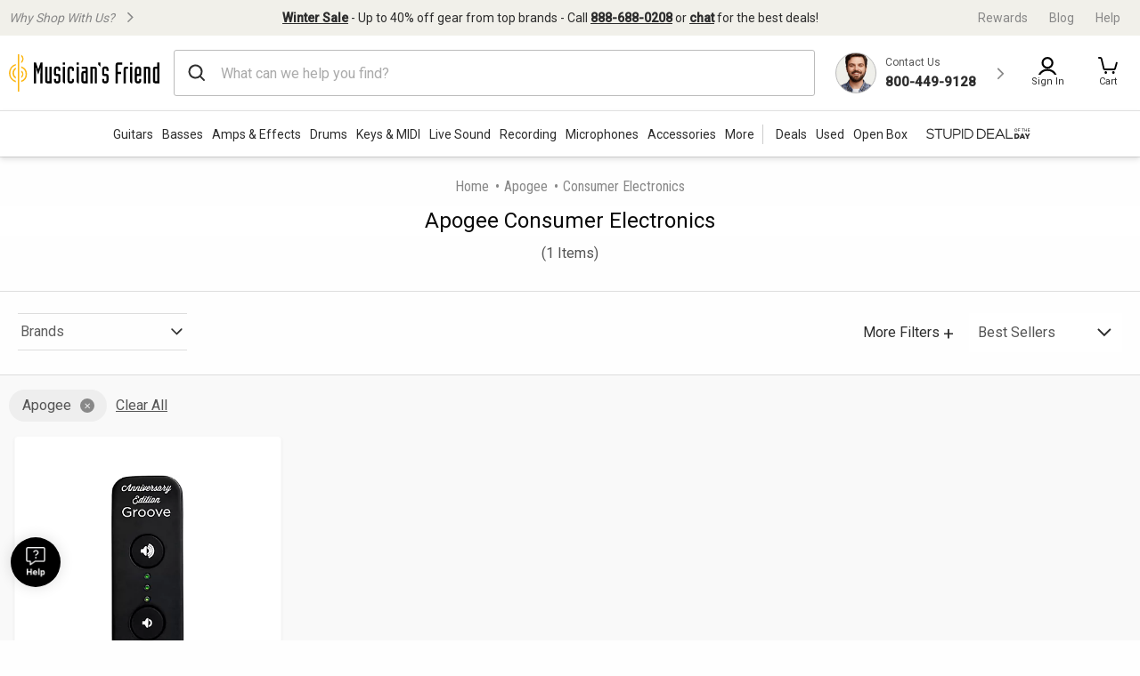

--- FILE ---
content_type: application/javascript
request_url: https://www.musiciansfriend.com/DNEDUG/88EwWL/4akjQ/JkmOZ/Ld/Q9V3kLpcQmmpNV/HV9rWxMtAg/EVArb/RIOQzsB
body_size: 177889
content:
(function(){if(typeof Array.prototype.entries!=='function'){Object.defineProperty(Array.prototype,'entries',{value:function(){var index=0;const array=this;return {next:function(){if(index<array.length){return {value:[index,array[index++]],done:false};}else{return {done:true};}},[Symbol.iterator]:function(){return this;}};},writable:true,configurable:true});}}());(function(){FB();TQB();vfB();var HX=function b4(WQ,WX){'use strict';var bf=b4;switch(WQ){case YM:{var FO=WX[Mw];NQ.push(xC);var KQ=XQ()[GK(tm)](Td,hD,nY,Hr,QK,b9({}));try{var JQ=NQ.length;var Cr=b9(YM);if(FO[HK()[sK(kO)](xO,Ar)][mQ()[EY(W4)](w3,UX,OL,vh)]){var MJ=FO[HK()[sK(kO)](xO,Ar)][sL(typeof mQ()[EY(Th)],'undefined')?mQ()[EY(W4)].call(null,w3,Qm,OL,IJ):mQ()[EY(mY)](Vf,JZ,JJ,b9(b9(nY)))][HK()[sK(JZ)](sp,n9)]();var Wh;return NQ.pop(),Wh=MJ,Wh;}else{var BZ;return NQ.pop(),BZ=KQ,BZ;}}catch(SO){NQ.splice(w4(JQ,dX),Infinity,xC);var LJ;return NQ.pop(),LJ=KQ,LJ;}NQ.pop();}break;case zS:{NQ.push(Uf);var wU;return wU=b9(EA(z9()[Ih(dX)].apply(null,[AD,OA,dY,d1]),hj[X9()[zm(xJ)].call(null,BS,SQ,Df,dX)][X9()[zm(TA)](Pw,Am,Er,UX)][mQ()[EY(ZA)](f1,JO,PD,b9(b9([])))][z9()[Ih(Ud)](vZ,AD,hD,Pm)])||EA(z9()[Ih(dX)](Nd,OA,Th,d1),hj[X9()[zm(xJ)](BS,rU,Df,Z4)][X9()[zm(TA)](Pw,bZ,Er,UJ)][mQ()[EY(ZA)](f1,b9(b9([])),PD,FA)][tD()[q9(x4)](F9,bJ,fY,Af)])),NQ.pop(),wU;}break;case KC:{var IZ=WX[Mw];NQ.push(bU);var Or=VU()[RY(hr)].call(null,PL,vZ);var kL=VU()[RY(hr)](PL,vZ);var h9=mQ()[EY(hO)](Tp,b9({}),nJ,Nd);var n4=[];try{var LQ=NQ.length;var k4=b9({});try{Or=IZ[XQ()[GK(PO)](HJ,Mh,gD,kK,vZ,b9(b9(nY)))];}catch(Ir){NQ.splice(w4(LQ,dX),Infinity,bU);if(Ir[tD()[q9(Mh)](GJ,DU,qZ,Af)][X9()[zm(W4)].call(null,hK,XD,hf,mY)](h9)){Or=X9()[zm(Nf)].call(null,LC,K4,K4,fU);}}var FZ=hj[mQ()[EY(Mh)](Tw,Af,Nf,QA)][tD()[q9(P9)].apply(null,[br,Km,NJ,EJ])](BJ(hj[mQ()[EY(Mh)](Tw,KO,Nf,x4)][z9()[Ih(A4)](b9(b9(nY)),hO,IJ,rA)](),GO))[HK()[sK(JZ)].apply(null,[jb,n9])]();IZ[XQ()[GK(PO)](HJ,Mh,r9,kK,UJ,mr)]=FZ;kL=sL(IZ[XQ()[GK(PO)](HJ,Mh,TJ,kK,JZ,JO)],FZ);n4=[AY(dR,[VU()[RY(UJ)].apply(null,[GD,bD]),Or]),AY(dR,[VU()[RY(Kd)].apply(null,[LY,Th]),vO(kL,Sr[GY])[HK()[sK(JZ)](jb,n9)]()])];var MX;return NQ.pop(),MX=n4,MX;}catch(vm){NQ.splice(w4(LQ,dX),Infinity,bU);n4=[AY(dR,[VU()[RY(UJ)](GD,bD),Or]),AY(dR,[F4(typeof VU()[RY(Th)],mD([],[][[]]))?VU()[RY(ED)].apply(null,[rX,Jf]):VU()[RY(Kd)](LY,Th),kL])];}var zX;return NQ.pop(),zX=n4,zX;}break;case Nb:{var jU=WX[Mw];var lr=WX[YM];NQ.push(OJ);if(pJ(lr,null)||nr(lr,jU[F4(typeof VU()[RY(Qm)],mD([],[][[]]))?VU()[RY(ED)](Ud,xQ):VU()[RY(nY)].call(null,Fr,mr)]))lr=jU[sL(typeof VU()[RY(Fh)],'undefined')?VU()[RY(nY)](Fr,mr):VU()[RY(ED)](YA,lJ)];for(var dd=nY,YO=new (hj[z9()[Ih(hr)](b9(dX),SQ,Wd,IV)])(lr);M4(dd,lr);dd++)YO[dd]=jU[dd];var RL;return NQ.pop(),RL=YO,RL;}break;case fs:{NQ.push(AJ);throw new (hj[X9()[zm(QA)](vr,Ud,GY,Af)])(HK()[sK(Zd)].call(null,Uh,kd));}break;case qP:{var Om=WX[Mw];NQ.push(CD);var dJ=XQ()[GK(tm)](Td,hD,Z4,U4,n9,vf);var lD=F4(typeof XQ()[GK(lK)],mD([],[][[]]))?XQ()[GK(dX)].apply(null,[YA,XL,W4,cD,Qm,lK]):XQ()[GK(tm)].call(null,Td,hD,WK,U4,nY,Kd);var zL=new (hj[VU()[RY(CD)](cL,gD)])(new (hj[VU()[RY(CD)].call(null,cL,gD)])(sL(typeof HK()[sK(PO)],mD('',[][[]]))?HK()[sK(YK)].call(null,BK,YK):HK()[sK(EJ)].apply(null,[km,T9])));try{var Bf=NQ.length;var nh=b9([]);if(b9(b9(hj[X9()[zm(xJ)](fm,kd,Df,OL)][sL(typeof XQ()[GK(Mh)],mD([],[][[]]))?XQ()[GK(hD)].apply(null,[LO,Mh,Gf,Bd,CL,Kf]):XQ()[GK(dX)](dA,vh,EJ,Fr,NY,F9)]))&&b9(b9(hj[sL(typeof X9()[zm(CD)],'undefined')?X9()[zm(xJ)].call(null,fm,zZ,Df,Tm):X9()[zm(OO)](MK,W4,FL,QA)][F4(typeof XQ()[GK(nY)],mD(F4(typeof VU()[RY(EJ)],mD('',[][[]]))?VU()[RY(ED)].apply(null,[AK,lK]):VU()[RY(hr)](rY,vZ),[][[]]))?XQ()[GK(dX)](YQ,qm,Fh,sZ,UX,RD):XQ()[GK(hD)].call(null,LO,Mh,QK,Bd,Af,Th)][mQ()[EY(IJ)](qO,vY,gJ,r9)]))){var E4=hj[F4(typeof XQ()[GK(FA)],mD(F4(typeof VU()[RY(nY)],'undefined')?VU()[RY(ED)](pO,JL):VU()[RY(hr)].call(null,rY,vZ),[][[]]))?XQ()[GK(dX)].apply(null,[bJ,pQ,F9,fd,zZ,vh]):XQ()[GK(hD)](LO,Mh,UJ,Bd,CD,FA)][mQ()[EY(IJ)](qO,Kd,gJ,b9([]))](hj[XQ()[GK(F9)](tm,QA,Z4,kh,NX,l4)][z9()[Ih(dX)](x4,OA,b9(nY),Ld)],OY()[jY(ID)](g4,b9({}),Xm));if(E4){dJ=zL[F4(typeof X9()[zm(ZY)],mD([],[][[]]))?X9()[zm(OO)](KZ,NX,Gr,Kf):X9()[zm(Am)].call(null,Gr,PO,vY,UX)](E4[VU()[RY(UJ)].apply(null,[SX,bD])][HK()[sK(JZ)](lJ,n9)]());}}lD=sL(hj[X9()[zm(xJ)](fm,b9({}),Df,kd)],Om);}catch(GL){NQ.splice(w4(Bf,dX),Infinity,CD);dJ=HK()[sK(r9)](dL,qX);lD=HK()[sK(r9)](dL,qX);}var Cm=mD(dJ,lZ(lD,dX))[HK()[sK(JZ)].call(null,lJ,n9)]();var Un;return NQ.pop(),Un=Cm,Un;}break;case mS:{NQ.push(WU);var WE=F4(typeof XQ()[GK(QA)],'undefined')?XQ()[GK(dX)].apply(null,[Vc,Ld,b9(nY),Rn,ED,Zx]):XQ()[GK(tm)].apply(null,[Td,hD,CL,Uf,l4,qX]);try{var Ox=NQ.length;var W5=b9(b9(Mw));if(hj[HK()[sK(kO)].call(null,IV,Ar)]&&hj[HK()[sK(kO)](IV,Ar)][X9()[zm(JO)].apply(null,[WB,vZ,Bd,QA])]&&hj[sL(typeof HK()[sK(Af)],mD([],[][[]]))?HK()[sK(kO)](IV,Ar):HK()[sK(EJ)](AJ,dG)][X9()[zm(JO)](WB,Qm,Bd,U4)][sL(typeof HK()[sK(CD)],mD([],[][[]]))?HK()[sK(Kf)].apply(null,[hS,Og]):HK()[sK(EJ)](jN,Tg)]){var Yg=hj[HK()[sK(kO)](IV,Ar)][X9()[zm(JO)](WB,Tm,Bd,vf)][sL(typeof HK()[sK(kO)],mD('',[][[]]))?HK()[sK(Kf)](hS,Og):HK()[sK(EJ)].apply(null,[sH,T5])][HK()[sK(JZ)].call(null,I4,n9)]();var Yx;return NQ.pop(),Yx=Yg,Yx;}else{var Tt;return NQ.pop(),Tt=WE,Tt;}}catch(LG){NQ.splice(w4(Ox,dX),Infinity,WU);var FW;return NQ.pop(),FW=WE,FW;}NQ.pop();}break;case OV:{var XH=WX[Mw];var hg=WX[YM];NQ.push(JN);var Qv=hg[VU()[RY(K4)](X6,EJ)];var Sn=hg[z9()[Ih(JO)](Ex,Fc,b9(b9(dX)),gY)];var rc=hg[VU()[RY(NY)].call(null,C4,Xm)];var bx=hg[OY()[jY(Am)](TL,QK,Wd)];var nH=hg[z9()[Ih(jH)].call(null,ZA,UN,CL,dK)];var jt=hg[z9()[Ih(hO)](W4,Bd,b9(b9({})),Qf)];var Zt=hg[VU()[RY(vh)](sJ,GY)];var ht=hg[z9()[Ih(IJ)](xt,Nf,QK,UL)];var ng;return ng=(sL(typeof VU()[RY(W4)],mD('',[][[]]))?VU()[RY(hr)](fZ,vZ):VU()[RY(ED)](Wv,j5))[XQ()[GK(xJ)].apply(null,[Z8,Mh,KO,Lg,QK,W4])](XH)[XQ()[GK(xJ)](Z8,Mh,mY,Lg,QK,JZ)](Qv,X9()[zm(l4)].apply(null,[mK,WK,jH,b9({})]))[XQ()[GK(xJ)](Z8,Mh,b9({}),Lg,tm,n9)](Sn,X9()[zm(l4)](mK,kO,jH,tU))[XQ()[GK(xJ)](Z8,Mh,Ct,Lg,l4,xJ)](rc,X9()[zm(l4)](mK,UX,jH,gD))[XQ()[GK(xJ)].call(null,Z8,Mh,b9(b9(nY)),Lg,lK,l4)](bx,X9()[zm(l4)](mK,b9(b9({})),jH,qX))[sL(typeof XQ()[GK(rU)],mD([],[][[]]))?XQ()[GK(xJ)](Z8,Mh,KO,Lg,fU,Ot):XQ()[GK(dX)].call(null,hW,LN,fU,ON,U4,EJ)](nH,sL(typeof X9()[zm(gJ)],mD([],[][[]]))?X9()[zm(l4)](mK,AD,jH,b9(b9({}))):X9()[zm(OO)](Cz,Zd,DT,n9))[XQ()[GK(xJ)](Z8,Mh,Nf,Lg,Ud,b9(b9(dX)))](jt,sL(typeof X9()[zm(Nf)],mD('',[][[]]))?X9()[zm(l4)].apply(null,[mK,Ct,jH,CL]):X9()[zm(OO)](vz,Ct,Jz,FA))[XQ()[GK(xJ)](Z8,Mh,UJ,Lg,RD,b9(b9(nY)))](Zt,X9()[zm(l4)](mK,Kd,jH,Z4))[XQ()[GK(xJ)].apply(null,[Z8,Mh,kd,Lg,x4,Nd])](ht,mQ()[EY(rU)].call(null,TY,rU,CD,b9(b9({})))),NQ.pop(),ng;}break;case hC:{NQ.push(p8);if(hj[X9()[zm(xJ)].apply(null,[pt,b9(b9([])),Df,AD])][sL(typeof XQ()[GK(FA)],mD([],[][[]]))?XQ()[GK(F9)].call(null,tm,QA,Zx,jT,ED,b9(dX)):XQ()[GK(dX)](Vv,FL,AD,k0,vv,GE)]){if(hj[XQ()[GK(hD)](LO,Mh,zZ,cn,mr,P9)][mQ()[EY(IJ)](bW,Jt,gJ,b9({}))](hj[X9()[zm(xJ)](pt,b9({}),Df,b9(dX))][XQ()[GK(F9)](tm,QA,b9(b9(dX)),jT,r9,Zd)][F4(typeof z9()[Ih(QA)],mD('',[][[]]))?z9()[Ih(hD)].apply(null,[CL,Pz,b9([]),Pm]):z9()[Ih(dX)](hD,OA,EJ,kN)],z9()[Ih(Zx)](XD,RT,b9(nY),PL))){var D0;return D0=mQ()[EY(Kd)](gU,tm,Tm,K4),NQ.pop(),D0;}var ZE;return ZE=HK()[sK(r9)](hT,qX),NQ.pop(),ZE;}var EN;return EN=XQ()[GK(tm)](Td,hD,Z5,MW,GJ,b9(b9({}))),NQ.pop(),EN;}break;case k7:{NQ.push(F5);var rT=b9({});try{var sN=NQ.length;var PG=b9({});if(hj[X9()[zm(xJ)].apply(null,[sg,mr,Df,Ot])][F4(typeof HK()[sK(hr)],mD([],[][[]]))?HK()[sK(EJ)].apply(null,[Cg,RE]):HK()[sK(CL)](Fd,UJ)]){hj[X9()[zm(xJ)](sg,xJ,Df,Wd)][HK()[sK(CL)](Fd,UJ)][F4(typeof OY()[jY(nY)],mD([],[][[]]))?OY()[jY(zZ)].call(null,I6,TJ,x0):OY()[jY(UX)].apply(null,[C8,rU,pF])](mQ()[EY(NY)](bE,GE,gD,gD),X9()[zm(Am)].call(null,CW,Z4,vY,nY));hj[X9()[zm(xJ)](sg,b9(b9({})),Df,FA)][HK()[sK(CL)](Fd,UJ)][F4(typeof OY()[jY(kO)],mD('',[][[]]))?OY()[jY(zZ)](wG,b9(b9(dX)),YN):OY()[jY(NX)](fd,b9({}),l4)](mQ()[EY(NY)].apply(null,[bE,NY,gD,Z5]));rT=b9(Mw);}}catch(Eg){NQ.splice(w4(sN,dX),Infinity,F5);}var AE;return NQ.pop(),AE=rT,AE;}break;case OB:{NQ.push(Jn);var TT=hj[XQ()[GK(hD)].apply(null,[LO,Mh,Lc,Qc,vZ,b9([])])][HK()[sK(vh)](Xc,ID)]?hj[sL(typeof XQ()[GK(Nd)],mD(VU()[RY(hr)](fN,vZ),[][[]]))?XQ()[GK(hD)](LO,Mh,b9({}),Qc,zZ,Nd):XQ()[GK(dX)](Fr,q8,vh,gz,Xm,ED)][OY()[jY(Ct)].apply(null,[wW,Ex,QN])](hj[XQ()[GK(hD)].call(null,LO,Mh,zZ,Qc,Nd,JZ)][sL(typeof HK()[sK(Am)],mD([],[][[]]))?HK()[sK(vh)](Xc,ID):HK()[sK(EJ)](rv,d0)](hj[HK()[sK(kO)].apply(null,[jv,Ar])]))[sL(typeof X9()[zm(Kd)],mD([],[][[]]))?X9()[zm(rU)].apply(null,[HT,RD,Xm,b9([])]):X9()[zm(OO)](IT,Gf,FU,b9([]))](sL(typeof X9()[zm(xJ)],mD([],[][[]]))?X9()[zm(l4)](d6,EJ,jH,P9):X9()[zm(OO)](xg,Ud,Hz,b9(b9({})))):VU()[RY(hr)].apply(null,[fN,vZ]);var ZN;return NQ.pop(),ZN=TT,ZN;}break;case gM:{NQ.push(S0);var YW=XQ()[GK(tm)].call(null,Td,hD,vv,Cx,bZ,W4);if(hj[HK()[sK(kO)](TU,Ar)]&&hj[HK()[sK(kO)](TU,Ar)][X9()[zm(tU)].apply(null,[bc,b9(b9([])),Ix,ZA])]&&hj[sL(typeof HK()[sK(Z4)],'undefined')?HK()[sK(kO)].call(null,TU,Ar):HK()[sK(EJ)](pn,z5)][X9()[zm(tU)].apply(null,[bc,b9(b9({})),Ix,x4])][gT()[sF(kO)].apply(null,[fY,q5,gJ,Af])]){var lW=hj[HK()[sK(kO)](TU,Ar)][X9()[zm(tU)].call(null,bc,b9(nY),Ix,vh)][gT()[sF(kO)](fY,q5,IJ,Af)];try{var w5=NQ.length;var X0=b9([]);var lg=hj[F4(typeof mQ()[EY(vh)],mD('',[][[]]))?mQ()[EY(mY)](Yv,P9,b0,xt):mQ()[EY(Mh)](HD,vY,Nf,qX)][tD()[q9(P9)](gJ,lT,NJ,EJ)](BJ(hj[mQ()[EY(Mh)].apply(null,[HD,JO,Nf,b9(b9([]))])][sL(typeof z9()[Ih(PO)],'undefined')?z9()[Ih(A4)](Z4,hO,hr,Pt):z9()[Ih(hD)](GY,Jv,mr,Q0)](),GO))[HK()[sK(JZ)].apply(null,[Hh,n9])]();hj[HK()[sK(kO)].apply(null,[TU,Ar])][X9()[zm(tU)].call(null,bc,XD,Ix,x4)][gT()[sF(kO)](fY,q5,vY,Af)]=lg;var b6=F4(hj[HK()[sK(kO)].call(null,TU,Ar)][X9()[zm(tU)](bc,QK,Ix,PD)][gT()[sF(kO)].call(null,fY,q5,Wd,Af)],lg);var jc=b6?mQ()[EY(Kd)](Gg,NX,Tm,b9({})):X9()[zm(Mh)].call(null,pm,Ct,U4,JO);hj[sL(typeof HK()[sK(x4)],'undefined')?HK()[sK(kO)](TU,Ar):HK()[sK(EJ)](kv,xz)][X9()[zm(tU)].apply(null,[bc,QK,Ix,K4])][gT()[sF(kO)](fY,q5,Nd,Af)]=lW;var zT;return NQ.pop(),zT=jc,zT;}catch(CT){NQ.splice(w4(w5,dX),Infinity,S0);if(sL(hj[HK()[sK(kO)].call(null,TU,Ar)][X9()[zm(tU)].call(null,bc,GJ,Ix,ED)][sL(typeof gT()[sF(OF)],'undefined')?gT()[sF(kO)](fY,q5,Xm,Af):gT()[sF(EJ)].call(null,Iv,mx,Ex,j8)],lW)){hj[HK()[sK(kO)](TU,Ar)][X9()[zm(tU)].apply(null,[bc,cE,Ix,A4])][gT()[sF(kO)].call(null,fY,q5,n9,Af)]=lW;}var f8;return NQ.pop(),f8=YW,f8;}}else{var lE;return NQ.pop(),lE=YW,lE;}NQ.pop();}break;case Tj:{NQ.push(L8);try{var qE=NQ.length;var YG=b9(YM);var lx=new (hj[X9()[zm(xJ)].apply(null,[Em,gD,Df,Nd])][X9()[zm(TA)](sD,UX,Er,xJ)][mQ()[EY(ZA)](cU,b9(b9([])),PD,CD)][z9()[Ih(Ud)].call(null,Ud,AD,Am,Rz)])();var qz=new (hj[X9()[zm(xJ)].call(null,Em,JZ,Df,b9(dX))][X9()[zm(TA)](sD,Am,Er,P9)][F4(typeof mQ()[EY(KO)],'undefined')?mQ()[EY(mY)](GE,hD,Wg,b9(b9(nY))):mQ()[EY(ZA)].call(null,cU,AD,PD,kO)][tD()[q9(x4)](lK,Mv,fY,Af)])();var r0;return NQ.pop(),r0=b9(b9(Mw)),r0;}catch(kG){NQ.splice(w4(qE,dX),Infinity,L8);var Kc;return Kc=F4(kG[z9()[Ih(Kd)].apply(null,[vf,Wd,mr,Wm])][sL(typeof HK()[sK(dX)],'undefined')?HK()[sK(xJ)].apply(null,[Lx,U4]):HK()[sK(EJ)].call(null,fH,MK)],F4(typeof X9()[zm(UJ)],mD('',[][[]]))?X9()[zm(OO)](cx,b9(b9(dX)),N5,Nd):X9()[zm(QA)](dG,b9({}),GY,P9)),NQ.pop(),Kc;}NQ.pop();}break;case mR:{NQ.push(dx);if(b9(hj[X9()[zm(xJ)](Hx,r9,Df,Z5)][gT()[sF(gJ)].call(null,l0,Z0,EJ,rU)])){var Qz=F4(typeof hj[X9()[zm(xJ)](Hx,Ct,Df,zZ)][X9()[zm(hO)].apply(null,[Lx,Ot,ID,Ex])],mQ()[EY(hr)](xY,b9(b9({})),qX,mr))?mQ()[EY(Kd)].call(null,g6,b9(b9({})),Tm,Zd):HK()[sK(r9)](CF,qX);var Jc;return NQ.pop(),Jc=Qz,Jc;}var q0;return q0=XQ()[GK(tm)](Td,hD,EJ,HE,dY,Gf),NQ.pop(),q0;}break;case mM:{NQ.push(Xn);var Yz=XQ()[GK(tm)].apply(null,[Td,hD,PD,ct,Zx,CL]);try{var bN=NQ.length;var Ng=b9([]);if(hj[HK()[sK(kO)].apply(null,[GZ,Ar])][sL(typeof X9()[zm(cE)],mD([],[][[]]))?X9()[zm(tU)](Y4,n9,Ix,Th):X9()[zm(OO)](Pm,Wd,fT,UJ)]&&hj[HK()[sK(kO)](GZ,Ar)][X9()[zm(tU)](Y4,b9(b9({})),Ix,Z5)][nY]&&hj[sL(typeof HK()[sK(ZA)],'undefined')?HK()[sK(kO)].apply(null,[GZ,Ar]):HK()[sK(EJ)](fx,hD)][X9()[zm(tU)].call(null,Y4,hr,Ix,br)][nY][N1[HK()[sK(CD)](rD,Ud)]()]&&hj[HK()[sK(kO)](GZ,Ar)][X9()[zm(tU)].apply(null,[Y4,Wd,Ix,AD])][nY][nY][sL(typeof HK()[sK(OO)],mD('',[][[]]))?HK()[sK(Am)](jh,p8):HK()[sK(EJ)](mt,tn)]){var zG=F4(hj[F4(typeof HK()[sK(OO)],'undefined')?HK()[sK(EJ)](UH,CE):HK()[sK(kO)](GZ,Ar)][X9()[zm(tU)](Y4,vY,Ix,vh)][Sr[Nd]][nY][HK()[sK(Am)](jh,p8)],hj[HK()[sK(kO)](GZ,Ar)][F4(typeof X9()[zm(zZ)],'undefined')?X9()[zm(OO)](Ov,b9([]),nW,UJ):X9()[zm(tU)].call(null,Y4,WK,Ix,Z5)][nY]);var sx=zG?mQ()[EY(Kd)].apply(null,[fF,mY,Tm,vh]):X9()[zm(Mh)].call(null,fL,Am,U4,b9(b9(nY)));var H0;return NQ.pop(),H0=sx,H0;}else{var p5;return NQ.pop(),p5=Yz,p5;}}catch(zx){NQ.splice(w4(bN,dX),Infinity,Xn);var t6;return NQ.pop(),t6=Yz,t6;}NQ.pop();}break;case QV:{NQ.push(Ld);try{var bt=NQ.length;var OH=b9([]);var fE=nY;var YT=hj[XQ()[GK(hD)](LO,Mh,PO,k6,SQ,b9(nY))][mQ()[EY(IJ)](ft,ZY,gJ,UX)](hj[OY()[jY(Wd)].apply(null,[A0,nY,vv])][z9()[Ih(dX)](ID,OA,Ct,Q5)],F4(typeof X9()[zm(hO)],mD([],[][[]]))?X9()[zm(OO)](vr,b9([]),tm,W4):X9()[zm(jH)].call(null,NG,r9,kh,Nf));if(YT){fE++;b9(b9(YT[VU()[RY(UJ)](lc,bD)]))&&nr(YT[VU()[RY(UJ)].apply(null,[lc,bD])][HK()[sK(JZ)](bO,n9)]()[HK()[sK(mr)](IQ,EJ)](mQ()[EY(Gf)](CF,vh,Jg,Ot)),SE(dX))&&fE++;}var Px=fE[HK()[sK(JZ)](bO,n9)]();var Dv;return NQ.pop(),Dv=Px,Dv;}catch(AH){NQ.splice(w4(bt,dX),Infinity,Ld);var UG;return UG=F4(typeof XQ()[GK(JZ)],'undefined')?XQ()[GK(dX)](cg,tW,b9(dX),Df,UJ,tm):XQ()[GK(tm)](Td,hD,b9([]),Sc,Nd,lK),NQ.pop(),UG;}NQ.pop();}break;case UV:{var zH=WX[Mw];var rg;NQ.push(Ig);return rg=b9(b9(zH[HK()[sK(kO)](wn,Ar)]))&&b9(b9(zH[HK()[sK(kO)](wn,Ar)][X9()[zm(tU)](cg,XD,Ix,b9({}))]))&&zH[HK()[sK(kO)].apply(null,[wn,Ar])][F4(typeof X9()[zm(UJ)],mD('',[][[]]))?X9()[zm(OO)](Dg,TA,T0,b9(nY)):X9()[zm(tU)](cg,b9(b9({})),Ix,b9({}))][nY]&&F4(zH[sL(typeof HK()[sK(bZ)],'undefined')?HK()[sK(kO)].apply(null,[wn,Ar]):HK()[sK(EJ)].call(null,CD,S8)][X9()[zm(tU)](cg,cE,Ix,P9)][nY][HK()[sK(JZ)].call(null,pK,n9)](),HK()[sK(bZ)].apply(null,[dn,mr]))?sL(typeof mQ()[EY(tU)],mD('',[][[]]))?mQ()[EY(Kd)](UT,K4,Tm,b9(b9(dX))):mQ()[EY(mY)].call(null,f6,Z5,gt,GY):X9()[zm(Mh)](Sf,b9({}),U4,fU),NQ.pop(),rg;}break;case Ij:{NQ.push(cT);var r6=gT()[sF(kd)](K8,v0,EJ,hD);var z0=VU()[RY(JO)](CK,QA);for(var ZH=nY;M4(ZH,v8);ZH++)r6+=z0[z9()[Ih(Nd)](Af,Tm,Mh,OQ)](hj[F4(typeof mQ()[EY(OF)],mD('',[][[]]))?mQ()[EY(mY)](jH,b9(b9(nY)),nt,dX):mQ()[EY(Mh)].call(null,rK,b9(dX),Nf,b9(dX))][sL(typeof tD()[q9(UJ)],mD(VU()[RY(hr)](ct,vZ),[][[]]))?tD()[q9(P9)].call(null,GJ,JJ,NJ,EJ):tD()[q9(Kd)](IJ,jv,hO,Nc)](BJ(hj[F4(typeof mQ()[EY(nY)],'undefined')?mQ()[EY(mY)].call(null,OO,br,Bc,b9(nY)):mQ()[EY(Mh)](rK,F9,Nf,Mh)][z9()[Ih(A4)].call(null,bZ,hO,b9(b9(dX)),GU)](),z0[VU()[RY(nY)].call(null,AN,mr)])));var An;return NQ.pop(),An=r6,An;}break;case J3:{NQ.push(FT);var gg=mQ()[EY(UJ)].call(null,QH,GJ,fU,l4);var M0=b9({});try{var Qt=NQ.length;var Oz=b9(b9(Mw));var r5=Sr[Nd];try{var tN=hj[z9()[Ih(fU)](GJ,OL,ZY,zd)][z9()[Ih(dX)].apply(null,[Fh,OA,F9,jz])][HK()[sK(JZ)].apply(null,[jh,n9])];hj[XQ()[GK(hD)].apply(null,[LO,Mh,n9,V0,xJ,b9([])])][z9()[Ih(UJ)](vv,F9,n9,bO)](tN)[HK()[sK(JZ)](jh,n9)]();}catch(Wt){NQ.splice(w4(Qt,dX),Infinity,FT);if(Wt[sL(typeof mQ()[EY(OO)],'undefined')?mQ()[EY(Wd)].call(null,CA,vZ,pF,b9({})):mQ()[EY(mY)].call(null,nz,dY,Fh,lK)]&&F4(typeof Wt[mQ()[EY(Wd)](CA,RD,pF,nY)],mQ()[EY(Qm)](AU,Ex,pH,PO))){Wt[mQ()[EY(Wd)].apply(null,[CA,OO,pF,b9(b9({}))])][OY()[jY(xJ)].call(null,nW,mY,GY)](OY()[jY(Z4)].call(null,Bg,ED,Ct))[XQ()[GK(Z5)](R6,Af,b9(nY),BG,ZA,UJ)](function(Tx){NQ.push(U4);if(Tx[X9()[zm(W4)](Mx,TJ,hf,QA)](mQ()[EY(Z4)](K0,P9,EJ,GJ))){M0=b9(Mw);}if(Tx[X9()[zm(W4)].apply(null,[Mx,Pn,hf,GE])](F4(typeof VU()[RY(mY)],'undefined')?VU()[RY(ED)].apply(null,[LT,AW]):VU()[RY(Gf)](kE,hr))){r5++;}NQ.pop();});}}gg=F4(r5,ED)||M0?mQ()[EY(Kd)](HG,Jt,Tm,dY):X9()[zm(Mh)](fQ,tm,U4,A4);}catch(D6){NQ.splice(w4(Qt,dX),Infinity,FT);gg=tD()[q9(hr)](Pn,m0,RH,dX);}var V8;return NQ.pop(),V8=gg,V8;}break;case sb:{var Vx=WX[Mw];NQ.push(nT);var Ht=Vx[sL(typeof HK()[sK(Xm)],mD([],[][[]]))?HK()[sK(kO)].apply(null,[pt,Ar]):HK()[sK(EJ)].call(null,IG,ZT)][OY()[jY(dY)].call(null,RH,ID,P5)];if(Ht){var CG=Ht[HK()[sK(JZ)].apply(null,[GC,n9])]();var RG;return NQ.pop(),RG=CG,RG;}else{var h8;return h8=XQ()[GK(tm)].apply(null,[Td,hD,bZ,zg,CL,b9(b9(dX))]),NQ.pop(),h8;}NQ.pop();}break;case ll:{NQ.push(hn);var mE=XQ()[GK(tm)].call(null,Td,hD,TJ,VT,GE,bZ);try{var mG=NQ.length;var sT=b9(b9(Mw));if(hj[HK()[sK(kO)](VK,Ar)][X9()[zm(tU)](nL,Zd,Ix,Pn)]&&hj[HK()[sK(kO)](VK,Ar)][X9()[zm(tU)](nL,tm,Ix,ZA)][nY]){var fG=F4(hj[HK()[sK(kO)](VK,Ar)][X9()[zm(tU)].apply(null,[nL,TJ,Ix,b9(b9(dX))])][HK()[sK(NX)](dT,Nf)](N1[mQ()[EY(cE)].call(null,wD,b9(nY),jH,hr)]()),hj[HK()[sK(kO)](VK,Ar)][X9()[zm(tU)](nL,PD,Ix,P9)][nY]);var xx=fG?sL(typeof mQ()[EY(lK)],mD('',[][[]]))?mQ()[EY(Kd)](dT,Mh,Tm,GY):mQ()[EY(mY)](Am,b9(dX),cW,Zx):X9()[zm(Mh)].apply(null,[OQ,b9([]),U4,YK]);var X8;return NQ.pop(),X8=xx,X8;}else{var ZF;return NQ.pop(),ZF=mE,ZF;}}catch(MT){NQ.splice(w4(mG,dX),Infinity,hn);var G0;return NQ.pop(),G0=mE,G0;}NQ.pop();}break;case hR:{var K5=WX[Mw];NQ.push(lJ);if(sL(typeof hj[OY()[jY(Mh)].call(null,Xc,RD,bZ)],sL(typeof mQ()[EY(GY)],'undefined')?mQ()[EY(hr)](cA,vv,qX,OO):mQ()[EY(mY)].call(null,mH,b9({}),w6,xt))&&A8(K5[hj[OY()[jY(Mh)](Xc,JZ,bZ)][sL(typeof z9()[Ih(kd)],'undefined')?z9()[Ih(kO)](ID,ln,Ex,XT):z9()[Ih(hD)](UX,gc,Fh,OJ)]],null)||A8(K5[sL(typeof OY()[jY(r9)],mD('',[][[]]))?OY()[jY(lK)].apply(null,[RZ,qX,kO]):OY()[jY(zZ)](EH,Tm,Ld)],null)){var C0;return C0=hj[sL(typeof z9()[Ih(TA)],mD([],[][[]]))?z9()[Ih(hr)](Nd,SQ,b9(b9(dX)),IC):z9()[Ih(hD)].call(null,Z4,Jx,Zd,fz)][sL(typeof mQ()[EY(x4)],mD([],[][[]]))?mQ()[EY(K4)](Hd,r9,jg,W4):mQ()[EY(mY)](JL,Ex,Vz,Kd)](K5),NQ.pop(),C0;}NQ.pop();}break;case Mw:{var Mn=WX[Mw];NQ.push(HG);var m8=sL(typeof HK()[sK(KO)],'undefined')?HK()[sK(l4)].apply(null,[kJ,zz]):HK()[sK(EJ)](O5,U0);var rx=HK()[sK(l4)](kJ,zz);if(Mn[HK()[sK(Kd)](WW,F9)]){var HN=Mn[F4(typeof HK()[sK(Fh)],mD([],[][[]]))?HK()[sK(EJ)](wg,kh):HK()[sK(Kd)](WW,F9)][tD()[q9(CL)].call(null,Fh,Dt,Zd,Qm)](mQ()[EY(Nf)].call(null,QU,gv,Hn,b9(b9({}))));var b8=HN[z9()[Ih(ID)](KO,hr,ID,J9)](OY()[jY(JO)](GA,JO,ID));if(b8){var Xv=b8[F4(typeof z9()[Ih(Am)],mD('',[][[]]))?z9()[Ih(hD)](Tm,dx,ED,Hx):z9()[Ih(cE)](b9(b9(dX)),CL,b9(b9([])),sJ)](OY()[jY(jH)].apply(null,[mN,Nf,PD]));if(Xv){m8=b8[OY()[jY(hO)].apply(null,[MY,Wd,Zx])](Xv[VU()[RY(jH)](s9,vf)]);rx=b8[OY()[jY(hO)].apply(null,[MY,b9([]),Zx])](Xv[X9()[zm(NX)](BA,lK,Ag,OF)]);}}}var Xx;return Xx=AY(dR,[HK()[sK(GE)](kC,OO),m8,sL(typeof OY()[jY(Pn)],'undefined')?OY()[jY(IJ)].call(null,Km,TA,Z4):OY()[jY(zZ)](sg,GY,M8),rx]),NQ.pop(),Xx;}break;}};var qT=function(){return [];};var E8=function(w0){return hj["unescape"](hj["encodeURIComponent"](w0));};var l5=function(){return RN.apply(this,[Ns,arguments]);};var P,XA,gS,zS,L4,xl,M2,U1,gZ,nX,cQ,P3,M9,pY,ds,sY,qU,rJ,ld,JM,x3,cp,FK,jp,bK,RR,Cs,j4,NP,A7,Dw,Ow,sd,mh,QQ,nB,l2,LD,HQ,qB,VQ,qD,bh,SZ,Qj,LU,Zh,Kh,Hh,Ds,Q9,b7,tr,nl,xK,Rr,mV,jV,pm,Od,cZ,ZZ,U7,nP,rd,HL,BU,rj,lm,j9,DB,qd,G,XR,lS,g9,zA,SU,sA,cO,Rm,CS,xY,TO,hC,Jp,vJ,pZ,tM,x7,IX,VX,cU,g3,GZ,VJ,N7,Zm,FV,DD,sO,v7,Vm,XY,R4,VA,AU,O2,Qp,D4,D3,Tb,wm,UQ,v3,VV,YS,mR,X4,mZ,tR,zr,xZ,Ms,Sw,bO,GQ,L7,V2,QM,Uw,Qf,hJ,UM,vV,w,wP,V7,gs,HD,lO,c3,IK,Jr,C4,sb,d9,dM,nA,gj,Mr,qQ,VS,RK,A9,SD,VY,VC,hV,jM,AS,bm,pU,GM,GX,TD,tJ,m3,jf,C2,YY,Ss,EK,cb,EX,Gm,tP,A2,Nh,sr,UL,kQ,bM,Jj,KB,E9,T,Lb,WY,w9,t9,cw,Jb,M1,YC,s7,Bh,LX,p2,QB,H4,LZ,xD,S,sS,Xd,NR,vR,Um,Ul,XS,Fd,UC,P1,Es,Hp,YL,WL,ML,md,Ws,QY,Ab,tB,KX,c4,HZ,rp,fP,E7,NS,U9,TU,WZ,wd,V9,XC,r4,MD,lw,Cf,gp,AB,zf,qA,Nj,Al,gh,YZ,dr,nm,pS,Sl,g2,Q4,Iw,FQ,HY,WM,EM,UV,Y4,fL,QX,r3,HA,Zw,Hd,fD,k3,K9,BO,Aw,nV,c1,WP,RJ,v4,bb,DV,Q2,Y,gY,jw,xw,ND,zJ,Zj,wY,rs,FJ,rS,HR,Xf,Cj,Sh,BM,PJ,TK,jZ,Ns,WV,DR,pA,Pp,qL,KA,X7,Hj,CZ,fO,ps,bd,Ph,lU,NO,Vd,vX,mM,fC,P4,I1,VD,fQ,Kr,FP,Fj,Yr,ZX,f9,lL,Sj,JK,Pf,Tp,Ym,zh,Gh,tZ,vK,zO,Tf,TV,qs,wA,LR,pX,BD,Zl,tL,fs,ZK,K3,JD,dO,YJ,TY,fr,Kb,rQ,pP,EZ,Vh,mJ,VO,B9,Il,Xh,gO,CY,Ol,Gb,Lm,PQ,IL,QV,q3,JS,xf,gB,Vr,Bp,OS,KJ,Mm,O1,pD,Rs,Dr,MM,SV,gA,hh,Yd,Md,lp,Im,Yf,gC,rP,qR,tO,rO,YD,BV,TC,Fs,nC,Fp,fJ,q4,S4,wC,LP,KL,k2,Qd,VP,Eb,KD,RO,t7,dD,EO,zb,Rh,w1,PP,m4,SM,XZ,Tr,KK,rr,J7,B2,Z,Bl,Br,LA,PA,JB,bY,Q7,WB,mX,Rl,vD,jh,Gp,wb,ER,g7,Tw,Sm,Hf,jd,kZ,L9,jB,nL,bw,hp,cf,QU,J2,Ff,tf,V4,kl,rf,c2,Ur,Jm,Xw,cX,j3,z4,JX,RP,tV,MP,hX,MZ,Of,kY,cA,wJ,SS,f4,mO,nD,bX,M3,LL,JU,Ed,Gj,Jd,zK,WO,IM,LC,FR,Wm,Sf,l9,ff,H9,cK,Eh,RX,Bj,hU,p4,V,kV,vs,VZ,G9,pR,pK,OZ,OP,wf,IA,F1,jL,PX,IB,J1,rL,TZ,tw,GC,xm,gd,zD,TL,AR,m9,PU,JC,Cl,k7,Oj,wp,Dh,Gl,nR,Jh,UP,Fw,q1,hm,bL,pC,xd,WC,qr,RQ,LK,pw,A,V3,Zr,PZ,kS,G3,S7,hA,GA,PY,qC,hY,hQ,gL,q2,gM,hS,xA,CU,Lw,BA,CQ,n7,gQ,DA,dh,CO,Id,HM,nf,gR,Vb,Mb,lQ,Hm,bQ,AX,bS,H,Ps,RA,qf,pf,KU,fX,Kj,hR,UZ,gX,Op,EL,rK,I,UK,As,Yp,F2,Rw,X1,Em,XX,cl,X2,DJ,I9,HP,Cd,SA,R9,fw,ZD,n2,xb,IV,JY,O3,pL,zM,OQ,sm,sf,TQ,fh,BS,tA,jm,AO,Q3,mA,Nl,UA,NM,pp,Tj,mK,OB,w7,dw,z7,vQ,vp,v9,XO,dV,HO,wr,w2,tK,Dd,kA,m1,rV,B3,sP,XU,F7,J3,zd,Ad,NV,jO,UO,gV,qh,fV,tX,EQ,Sd,Ef,I4,R3,ZJ,jK,F3,kX,jr,ZM,Dm,kM,gK,QJ,JA,MY,pr,jP,DK,jS,J9,Ep,Wl,AP,SJ,El,CV,ph,YB,NZ,LS,m2,Pw,wV,Zp,x2,Gs,bP,mf,O4,s2,xj,sh,rD,Ql,s4,Bw,mS,K1,ZQ,kr,w3,qJ,OR,Xl,Ch,NL,FS,Z9,f1,fM,jj,zY,wQ,FX,R2,K7,sD,wD,Cw,bR,N3,t4,GV,Xp,CX,qP,Xr,ml,IO,Qb,zj,Oh,rM,dK,L2,O9,Lj,dZ,xX,D1,MA,S9,p1,B7,Nb,hZ,rm,Yh,ll,Ap,BL,xh,EP,TX,mP,fA,KY,Lh,kf,OD,jJ,YU,SL,Q1,rB,sQ,MU,Js,XK,r7,GB,qY,DY,vd,mw,vS,DL,CM,YX,kP,BY,WJ,Yw,kJ,BQ,hs,cr,bs,JV,U3,lR,xL,OK,OU,Pr,VB,If,jA,Rj,G2,Up,W9,JP,N9,G4,ZO,s9,rZ,NA,Gd,x9,sX,d4,k9,bA,Lr,zQ,IC,A1,tY,Qh,UD,IY,qj,sU,t3,OX,hd,nK,AA,Hs,qK,pj,O,Bm,VR,nQ,gl,lh,QD,mm,KS,cY,Rf,wZ,Ts,UU,hw,WD,WA,Gw,th,Ah,xR,XM,C,df,Y3,cs,QO,lP,lX,dQ,LM,CB,Zf,Q,XJ,QZ,Wr,ZU,C3,Nm,nd,Ip,BX,pV,mU,IQ,E,jQ,Ew,c9,Y2,J4,dS,dC,AZ,DM,CJ,ZB,D9,QL,sJ,KM,Z1,ww,Pb,gf,xP,DO,ZL,Rd,RU,NK,W2,wO,G7,vL,bB,MO,RZ,vA,N4,PK,mL,AL,gr,T4,FY,nZ,Nr,vC,LV,zP,tC,CK,lA,VK,sj,sp,Fm,DQ,jD,Qr,tQ,cm,xM,Vw,HC,P7,r1,Cb,jb,OV,SK,p9,dU,cJ,PB,jX,RV,kC,RC,Mf,UY,z3,FC,Jw,B4,Lf,VL,AQ,kD,sw,DZ,DX,wS,xr,gm,CA,bp,wK,SY,FD,Y9,T2,NC,bj,wh,XV,lf,MQ,rh,wL,lY,d1,C9,DC,zw,Qs,Mj,QS,nO,fK,hL,PR,fZ,Pd,z2,wX,E2,Wf,ZP;var bH=function(){R8=["\r+\t\f+WL","+3#G\t1AMQFAS.gf\v-]4WG[15#W\r","f6G\bLAPX\b;3KR\b.J","}6R\b2aMCW/&V","ZAFF.$J:<A4WG[","\x00(LGXS#;4[\v\fG)N\\|X5","IZP","\'[\\}S>+G\fV7MMGr.&","XAYS","pqY;.L-\r.Q\b3J","C\b4jAXS5)G09W\b4","[S.\vM","4K>H","\nJ4G\beZ#\"P",":P9)SMZC\b$V:f4M","P\x4043","NIGE)V","\x40\n\n=H\b3",">J\t/S}`8","X\t6+","#5M\f\v0T\b","0_F","Q6P","3)R\n","bPt!"," ;\x00","E \"","L\\E\f;3A-)A4","&0P&WKTB5)",".\"C7t5YA[{4.R\n>P/P","\x07K\v\r-E/L","04PY","(QFP",".","Q\v:AZLGS)","8w9","$[DAW&",";4[\vP\b2_\\ZD","oaJX\x3f3}\t-E\x003\\LFg","<5WK^b7\"/*C\x40)P","^)P>P\bQCPX","B8","x\v",".6H\b","\r\r+Q.","(R>","\x3f25M\rv\b-Q\\P8\x3f4I\v\x07/;)[_PD","\x07","74Z9.","0[MV^/#)V\r,M","7A","(\"O:m%S","lW[V\f","X\n+K\fgNT_\x3f#_<7AM3JZ\\Xz3M_\n:\b.]GQSz$M>M3K]W;$V,5J[\\Rz(D_7AM\f_\\\\XMz5C:\n","e7%M","\x40X4(U","A5SMGW6\"","_\"L>P2x][U\b3(L","M+V#JGG","0&T-1E,[L","#QFAS.K\f0S","P3+G)/V,0|IV]<!","O,A\t/IF","/WFAS>R",":-K","\x40AB\f`h\r","w~B-\b9&l}\'","ji\x3f+G*I25P_GW\f*\"F","h","R,.A0P/P","A0V)%N\\]","\t,P$.ZMMy","UMLC\f","9M)M\x40","\\E(3*G+,#JACS","(L\x07*W\b-Q^P","\n5M,A","!t8","BS=+","2A..J",">C\b","r7M+Az]GTD\x3fn",")7G>H.(_ZvY\t43","-\"\x408$\rA$[ZPD","W>R*6P\x00!MC","RS\b\n&P:P\b2","bS.VR1P\b\'LAPD\b\x3fgr;.","[ZGY","\tW\n:V","[Y\x3f[\r","N3YJ\\~TYp]LrNl~C:}<IVw%owO0F","W\f(R6H\'V\\","\r`8$\x00\x40\b\"KOjD4#G\r\r-{.XG","wjF;)V>W","<5O>+V","l","F:","O\fXo","K\n","C\x3f5L:","U\x3f&P+2A5J","!ZLp\x4043n+A%L","$G","4W","L\f2Z_TD(L-V\b.]Q","QOXl","\x07<Q","lM",",Z[","(\"C\v\r\rA%J{\\Q;+v:K4","#QFA_/\"","\f",">C%JGXS\b\x3f5","-G\v0","K([Z","%JaAS","\'M_Fe=)C::G\b)HMQ","b=k;",",RMRWz$C\v\v7\f4JMXF\b","$J\v4f/SMAD9K>H","e;5G/\x076J`|ZZA\x3f5/*C\x40)P","PIY","D\x07\f-M%Lw\x40X\v(&R\r;","R92O+a%SM[B","G[D;#[\f>P\b#VI[Q","MvjSEn","[PX55f>","[ZC_\x3fM\r:V\x3f%YAFB;3K","G",")\b\v",",G","6/\\BPU\bz\x00G\r-E/Lu","wjA8#P:V23]Z\\F\b!W\v+M.","E\x074","4(O:","/PN\\Q\t(&\x40\r","\n-A\f+","0J(qNw_./"];};var sL=function(px,Yn){return px!==Yn;};var pv=function IW(qn,M5){'use strict';var c0=IW;switch(qn){case qP:{var g5=M5[Mw];var nn=M5[YM];var nv=M5[Xs];NQ.push(V5);try{var Tn=NQ.length;var LW=b9(YM);var rt;return rt=AY(dR,[gT()[sF(Af)](w6,fm,W4,ED),F4(typeof X9()[zm(l4)],'undefined')?X9()[zm(OO)].apply(null,[Gv,kO,W6,dY]):X9()[zm(tm)].call(null,mf,hD,OL,b9(nY)),z9()[Ih(Ex)](PD,pz,OO,BV),g5.call(nn,nv)]),NQ.pop(),rt;}catch(n0){NQ.splice(w4(Tn,dX),Infinity,V5);var VH;return VH=AY(dR,[sL(typeof gT()[sF(Kd)],mD([],[][[]]))?gT()[sF(Af)](w6,fm,RD,ED):gT()[sF(EJ)].apply(null,[Hz,YK,cE,DN]),X9()[zm(kO)](KN,EJ,PO,U4),z9()[Ih(Ex)](b9([]),pz,QA,BV),n0]),NQ.pop(),VH;}NQ.pop();}break;case hR:{return this;}break;case pM:{var wN=M5[Mw];NQ.push(fU);var Ev;return Ev=AY(dR,[sL(typeof X9()[zm(gD)],mD('',[][[]]))?X9()[zm(gJ)](HH,U4,Yc,OO):X9()[zm(OO)](Td,n9,gt,JZ),wN]),NQ.pop(),Ev;}break;case FP:{return this;}break;case Xs:{return this;}break;case Mw:{var PW;NQ.push(vt);return PW=OY()[jY(Ex)](Wf,JO,p8),NQ.pop(),PW;}break;case g7:{var ET=M5[Mw];NQ.push(qF);var CH=hj[XQ()[GK(hD)](LO,Mh,Pn,hW,Af,QA)](ET);var gW=[];for(var mn in CH)gW[z9()[Ih(nY)].call(null,CD,gn,b9(b9({})),gG)](mn);gW[X9()[zm(PO)](VF,kd,Z5,hr)]();var pG;return pG=function xH(){NQ.push(Nn);for(;gW[VU()[RY(nY)].call(null,GZ,mr)];){var QT=gW[tD()[q9(QA)].apply(null,[mY,f5,pQ,Kd])]();if(EA(QT,CH)){var Mc;return xH[sL(typeof tD()[q9(zZ)],'undefined')?tD()[q9(hD)].apply(null,[QA,C8,kz,EJ]):tD()[q9(Kd)].call(null,Qm,Nv,sG,JF)]=QT,xH[OY()[jY(kd)](CX,NX,AD)]=b9(dX),NQ.pop(),Mc=xH,Mc;}}xH[OY()[jY(kd)](CX,mY,AD)]=b9(N1[HK()[sK(CD)].apply(null,[RJ,Ud])]());var G5;return NQ.pop(),G5=xH,G5;},NQ.pop(),pG;}break;case zj:{NQ.push(W4);this[OY()[jY(kd)](Xc,hO,AD)]=b9(nY);var YF=this[X9()[zm(CL)](GH,OF,g0,b9(nY))][nY][VU()[RY(r9)].apply(null,[j8,TA])];if(F4(X9()[zm(kO)](Jn,rU,PO,gv),YF[gT()[sF(Af)](w6,RW,U4,ED)]))throw YF[z9()[Ih(Ex)](Kf,pz,b9([]),XW)];var KT;return KT=this[z9()[Ih(PO)].apply(null,[b9(nY),tm,hD,BH])],NQ.pop(),KT;}break;case Vw:{var Dc=M5[Mw];var dH=M5[YM];var O0;var Ez;NQ.push(Pm);var NT;var IH;var AG=X9()[zm(OL)](YZ,b9({}),l4,b9(nY));var kt=Dc[OY()[jY(xJ)](jf,hr,GY)](AG);for(IH=Sr[Nd];M4(IH,kt[VU()[RY(nY)].call(null,pr,mr)]);IH++){O0=Nz(vO(Gc(dH,Nd),Sr[xJ]),kt[F4(typeof VU()[RY(Af)],mD('',[][[]]))?VU()[RY(ED)].apply(null,[rH,j0]):VU()[RY(nY)](pr,mr)]);dH*=Sr[ED];dH&=Sr[EJ];dH+=Sr[Mh];dH&=Sr[Af];Ez=Nz(vO(Gc(dH,Nd),Sr[xJ]),kt[VU()[RY(nY)].apply(null,[pr,mr])]);dH*=N1[HK()[sK(Z5)](EZ,EH)]();dH&=Sr[EJ];dH+=Sr[Mh];dH&=Sr[Af];NT=kt[O0];kt[O0]=kt[Ez];kt[Ez]=NT;}var H8;return H8=kt[F4(typeof X9()[zm(UJ)],mD('',[][[]]))?X9()[zm(OO)](Q5,b9(b9(dX)),Og,vf):X9()[zm(rU)](sO,b9(b9({})),Xm,b9(dX))](AG),NQ.pop(),H8;}break;case KC:{var Zv=M5[Mw];NQ.push(kH);if(sL(typeof Zv,mQ()[EY(Qm)](Y8,lK,pH,qX))){var Qg;return Qg=VU()[RY(hr)].apply(null,[Ac,vZ]),NQ.pop(),Qg;}var OW;return OW=Zv[XQ()[GK(SQ)].call(null,UW,Af,b9(b9({})),bG,xt,b9(b9(nY)))](new (hj[VU()[RY(CD)](cv,gD)])(z9()[Ih(F9)].apply(null,[b9(nY),PO,UX,rA]),z9()[Ih(TJ)].call(null,b9(nY),Jt,Ot,WG)),XQ()[GK(P9)](r9,dX,Jt,Oc,Lc,ID))[XQ()[GK(SQ)](UW,Af,Tm,bG,Lc,gJ)](new (hj[VU()[RY(CD)].call(null,cv,gD)])(F4(typeof mQ()[EY(Af)],mD([],[][[]]))?mQ()[EY(mY)].apply(null,[EG,Wd,Lx,Lc]):mQ()[EY(PO)](HZ,b9({}),Th,W4),z9()[Ih(TJ)](mY,Jt,Wd,WG)),HK()[sK(Fh)](Xn,CD))[XQ()[GK(SQ)].apply(null,[UW,Af,b9(b9({})),bG,GE,Kf])](new (hj[VU()[RY(CD)].call(null,cv,gD)])(X9()[zm(CD)](tv,K4,bD,OO),z9()[Ih(TJ)](Lc,Jt,GJ,WG)),X9()[zm(vv)](kX,IJ,In,rU))[sL(typeof XQ()[GK(EJ)],'undefined')?XQ()[GK(SQ)](UW,Af,gJ,bG,W4,XD):XQ()[GK(dX)](XT,K6,xt,qN,QA,mr)](new (hj[F4(typeof VU()[RY(kd)],'undefined')?VU()[RY(ED)].call(null,vT,qX):VU()[RY(CD)](cv,gD)])(z9()[Ih(CD)].call(null,tm,ZA,vv,tT),z9()[Ih(TJ)](XD,Jt,XD,WG)),OY()[jY(r9)](LE,b9(dX),CD))[XQ()[GK(SQ)](UW,Af,b9(b9([])),bG,PD,b9({}))](new (hj[VU()[RY(CD)](cv,gD)])(mQ()[EY(F9)](r4,Af,jn,UJ),z9()[Ih(TJ)](Pn,Jt,Ct,WG)),F4(typeof VU()[RY(PO)],mD([],[][[]]))?VU()[RY(ED)].apply(null,[vH,pg]):VU()[RY(vv)](jK,RT))[XQ()[GK(SQ)].apply(null,[UW,Af,PD,bG,Mh,Zx])](new (hj[VU()[RY(CD)](cv,gD)])(tD()[q9(SQ)](vh,QE,bZ,ED),z9()[Ih(TJ)](W4,Jt,b9(dX),WG)),VU()[RY(mr)](HJ,jg))[XQ()[GK(SQ)](UW,Af,Pn,bG,ZY,b9(dX))](new (hj[VU()[RY(CD)](cv,gD)])(OY()[jY(PO)](qx,b9(nY),OF),z9()[Ih(TJ)].call(null,xJ,Jt,ZA,WG)),X9()[zm(mr)](R4,NY,GE,b9([])))[XQ()[GK(SQ)](UW,Af,fU,bG,Pn,b9({}))](new (hj[VU()[RY(CD)](cv,gD)])(sL(typeof z9()[Ih(hr)],'undefined')?z9()[Ih(vv)](Xm,tU,hO,HE):z9()[Ih(hD)](Kd,Tg,SQ,Rc),z9()[Ih(TJ)](gJ,Jt,K4,WG)),F4(typeof mQ()[EY(mr)],mD([],[][[]]))?mQ()[EY(mY)](nx,CL,HE,QA):mQ()[EY(TJ)].call(null,fF,kd,F9,lK))[tD()[q9(rU)](vv,LO,qX,EJ)](nY,N1[z9()[Ih(mr)](SQ,I5,rU,BT)]()),NQ.pop(),OW;}break;case wp:{var Ux=M5[Mw];var SH=M5[YM];NQ.push(Y5);var L0;return L0=mD(hj[mQ()[EY(Mh)].apply(null,[VJ,vf,Nf,A4])][tD()[q9(P9)](tm,bg,NJ,EJ)](BJ(hj[mQ()[EY(Mh)].call(null,VJ,b9(b9(nY)),Nf,Ct)][z9()[Ih(A4)].call(null,XD,hO,PD,Vt)](),mD(w4(SH,Ux),dX))),Ux),NQ.pop(),L0;}break;case Q7:{var Ax=M5[Mw];NQ.push(lG);var DG=new (hj[z9()[Ih(tU)](nY,O6,KO,gt)])();var E5=DG[tD()[q9(lK)](br,N8,LN,Mh)](Ax);var Bn=sL(typeof VU()[RY(Z5)],mD('',[][[]]))?VU()[RY(hr)].call(null,x0,vZ):VU()[RY(ED)].apply(null,[Z6,Xc]);E5[sL(typeof XQ()[GK(zZ)],mD([],[][[]]))?XQ()[GK(Z5)](R6,Af,IJ,rN,Kd,rU):XQ()[GK(dX)].call(null,bg,dA,b9(b9(dX)),At,dX,NX)](function(A5){NQ.push(PT);Bn+=hj[X9()[zm(hr)].call(null,N6,b9(b9([])),kd,dX)][gT()[sF(Mh)].call(null,Oc,Gt,gD,mY)](A5);NQ.pop();});var sz;return sz=hj[mQ()[EY(QA)](Q8,b9(dX),kh,jH)](Bn),NQ.pop(),sz;}break;case OV:{NQ.push(Cx);var xc;return xc=hj[sL(typeof z9()[Ih(mr)],mD('',[][[]]))?z9()[Ih(n9)].call(null,W4,Ex,dY,TE):z9()[Ih(hD)](b9(dX),xQ,b9({}),LF)][X9()[zm(ZY)](cr,lK,Lc,l4)],NQ.pop(),xc;}break;case dV:{var f0;NQ.push(q6);return f0=new (hj[X9()[zm(n9)].apply(null,[KK,QK,KO,Ex])])()[sL(typeof OY()[jY(xJ)],mD('',[][[]]))?OY()[jY(TJ)].apply(null,[AL,b9(b9(nY)),xJ]):OY()[jY(zZ)](Uz,tm,B8)](),NQ.pop(),f0;}break;case Ij:{NQ.push(pF);var dg=[HK()[sK(Ex)](AK,JZ),mQ()[EY(A4)].call(null,JF,cE,KO,kd),sL(typeof VU()[RY(A4)],mD('',[][[]]))?VU()[RY(l4)](tt,n9):VU()[RY(ED)].apply(null,[xn,A6]),mQ()[EY(ZY)].call(null,Z6,JO,GJ,xt),X9()[zm(br)](n8,rU,n9,b9(b9([]))),F4(typeof OY()[jY(Fh)],mD('',[][[]]))?OY()[jY(zZ)].call(null,Xg,cE,xT):OY()[jY(mr)].call(null,j0,b9(dX),Ar),OY()[jY(A4)].call(null,jT,b9([]),ZY),F4(typeof VU()[RY(kO)],mD([],[][[]]))?VU()[RY(ED)].call(null,Zz,mT):VU()[RY(GE)](nc,Tm),z9()[Ih(WK)](b9(b9([])),zz,Xm,JC),OY()[jY(ZY)].call(null,wT,IJ,Qm),OY()[jY(n9)](RW,b9(b9([])),Ud),OY()[jY(br)](Cn,hr,PO),gT()[sF(QA)].apply(null,[PH,sZ,JO,JZ]),gT()[sF(OL)].call(null,B5,sZ,vZ,bZ),mQ()[EY(n9)](Dx,b9(b9({})),Am,hr),mQ()[EY(br)](zt,Xm,K4,fU),tD()[q9(OF)](vv,QW,TJ,zZ),sL(typeof gT()[sF(mY)],'undefined')?gT()[sF(rU)].call(null,F9,d0,r9,SQ):gT()[sF(EJ)](Dn,xv,hD,Wx),z9()[Ih(bZ)].call(null,KO,kd,Ud,B0),OY()[jY(Ot)].call(null,Jf,gD,dX),mQ()[EY(Ot)](VN,b9([]),ID,JZ),z9()[Ih(gv)](bZ,qX,b9(b9(dX)),N6),sL(typeof z9()[Ih(nY)],mD([],[][[]]))?z9()[Ih(GJ)](ZY,pH,ED,jz):z9()[Ih(hD)](TJ,q6,NX,Fc),XQ()[GK(OF)].call(null,mF,UJ,b9(b9([])),Rg,tU,r9),XQ()[GK(JZ)].call(null,Ud,GY,Zd,SX,XD,fU),HK()[sK(Ct)](PY,vv),X9()[zm(Ot)](xG,Ct,WK,TJ)];if(pJ(typeof hj[F4(typeof HK()[sK(CL)],'undefined')?HK()[sK(EJ)](UX,Lv):HK()[sK(kO)].apply(null,[cL,Ar])][X9()[zm(tU)](dE,Z4,Ix,x4)],mQ()[EY(hr)](CF,OL,qX,b9(dX)))){var qW;return NQ.pop(),qW=null,qW;}var wx=dg[VU()[RY(nY)].apply(null,[CN,mr])];var V6=VU()[RY(hr)].apply(null,[SW,vZ]);for(var Fx=nY;M4(Fx,wx);Fx++){var OG=dg[Fx];if(sL(hj[F4(typeof HK()[sK(GJ)],mD([],[][[]]))?HK()[sK(EJ)].apply(null,[XL,qg]):HK()[sK(kO)](cL,Ar)][X9()[zm(tU)](dE,Jt,Ix,vf)][OG],undefined)){V6=VU()[RY(hr)](SW,vZ)[XQ()[GK(xJ)](Z8,Mh,kO,qF,XD,Nd)](V6,X9()[zm(l4)](Vt,b9(b9(nY)),jH,NX))[XQ()[GK(xJ)].apply(null,[Z8,Mh,Th,qF,OL,NY])](Fx);}}var KG;return NQ.pop(),KG=V6,KG;}break;case X1:{NQ.push(UH);var NN;return NN=F4(typeof hj[X9()[zm(xJ)].apply(null,[JU,Nd,Df,FA])][sL(typeof VU()[RY(ED)],mD([],[][[]]))?VU()[RY(WK)].apply(null,[WA,Kd]):VU()[RY(ED)](Gn,N0)],VU()[RY(QA)](XA,CD))||F4(typeof hj[X9()[zm(xJ)](JU,vh,Df,rU)][XQ()[GK(Tm)](j8,SQ,ED,gc,Kd,b9(b9({})))],VU()[RY(QA)](XA,CD))||F4(typeof hj[X9()[zm(xJ)](JU,tU,Df,YK)][sL(typeof mQ()[EY(JZ)],mD([],[][[]]))?mQ()[EY(tU)].call(null,wD,RD,Xm,ZA):mQ()[EY(mY)](Q8,A4,WU,GJ)],VU()[RY(QA)](XA,CD)),NQ.pop(),NN;}break;case mM:{NQ.push(Ov);try{var Hc=NQ.length;var dc=b9([]);var qt;return qt=b9(b9(hj[X9()[zm(xJ)](HZ,b9(b9({})),Df,Fh)][mQ()[EY(l4)].call(null,jD,xJ,Jt,Xm)])),NQ.pop(),qt;}catch(R0){NQ.splice(w4(Hc,dX),Infinity,Ov);var xU;return NQ.pop(),xU=b9(b9(Mw)),xU;}NQ.pop();}break;case rP:{NQ.push(EW);try{var gN=NQ.length;var pW=b9([]);var Fg;return Fg=b9(b9(hj[X9()[zm(xJ)](KZ,kO,Df,jH)][F4(typeof HK()[sK(rU)],mD('',[][[]]))?HK()[sK(EJ)].call(null,KO,T0):HK()[sK(CL)].apply(null,[RK,UJ])])),NQ.pop(),Fg;}catch(bv){NQ.splice(w4(gN,dX),Infinity,EW);var JE;return NQ.pop(),JE=b9(YM),JE;}NQ.pop();}break;case DV:{var pT;NQ.push(fT);return pT=b9(b9(hj[X9()[zm(xJ)](V4,b9({}),Df,GE)][VU()[RY(bZ)](jX,Df)])),NQ.pop(),pT;}break;case PR:{NQ.push(vZ);try{var Cv=NQ.length;var Bt=b9(b9(Mw));var Ug=mD(hj[X9()[zm(GE)].apply(null,[JN,Th,gn,Tm])](hj[X9()[zm(xJ)].apply(null,[vc,RD,Df,EJ])][z9()[Ih(Zd)].call(null,qX,vf,JO,Rt)]),lZ(hj[X9()[zm(GE)](JN,dY,gn,x4)](hj[X9()[zm(xJ)].call(null,vc,Pn,Df,b9(b9(dX)))][mQ()[EY(GE)](Q5,WK,P5,b9(b9(dX)))]),N1[mQ()[EY(x4)](fK,Nd,vh,WK)]()));Ug+=mD(lZ(hj[sL(typeof X9()[zm(F9)],mD('',[][[]]))?X9()[zm(GE)](JN,Lc,gn,fU):X9()[zm(OO)](gx,b9({}),Rx,Zx)](hj[F4(typeof X9()[zm(kd)],mD('',[][[]]))?X9()[zm(OO)].apply(null,[Nd,l4,TG,Zd]):X9()[zm(xJ)].apply(null,[vc,b9(dX),Df,OL])][gT()[sF(SQ)](Bx,vn,Qm,CL)]),hD),lZ(hj[X9()[zm(GE)](JN,Kf,gn,bZ)](hj[F4(typeof X9()[zm(Z5)],mD('',[][[]]))?X9()[zm(OO)](cH,XD,B5,GJ):X9()[zm(xJ)].apply(null,[vc,vh,Df,Qm])][z9()[Ih(KO)](b9(dX),GT,Th,Wv)]),Kd));Ug+=mD(lZ(hj[X9()[zm(GE)](JN,b9(b9([])),gn,b9(dX))](hj[X9()[zm(xJ)](vc,gv,Df,b9(b9(dX)))][sL(typeof mQ()[EY(Nd)],mD('',[][[]]))?mQ()[EY(WK)](RH,hr,dX,lK):mQ()[EY(mY)](GT,UX,Fz,b9(b9({})))]),Sr[Qm]),lZ(hj[sL(typeof X9()[zm(l4)],'undefined')?X9()[zm(GE)](JN,SQ,gn,kO):X9()[zm(OO)].call(null,zE,Gf,c6,xt)](hj[X9()[zm(xJ)].apply(null,[vc,b9(b9(dX)),Df,Ct])][sL(typeof HK()[sK(OL)],mD('',[][[]]))?HK()[sK(FA)](g8,l4):HK()[sK(EJ)].apply(null,[ID,Df])]),EJ));Ug+=mD(lZ(hj[sL(typeof X9()[zm(F9)],'undefined')?X9()[zm(GE)](JN,jH,gn,GJ):X9()[zm(OO)].apply(null,[p6,FA,Zg,Am])](hj[sL(typeof X9()[zm(Ot)],'undefined')?X9()[zm(xJ)].call(null,vc,lK,Df,CD):X9()[zm(OO)].call(null,FL,AD,Ag,gv)][sL(typeof HK()[sK(Tm)],'undefined')?HK()[sK(gD)](V0,W4):HK()[sK(EJ)].apply(null,[XE,Y0])]),Sr[P9]),lZ(hj[F4(typeof X9()[zm(UJ)],mD([],[][[]]))?X9()[zm(OO)](c5,GE,vv,b9({})):X9()[zm(GE)](JN,Jt,gn,hD)](hj[X9()[zm(xJ)].apply(null,[vc,RD,Df,b9(b9([]))])][OY()[jY(tU)](x8,b9([]),Kd)]),Af));Ug+=mD(lZ(hj[X9()[zm(GE)].apply(null,[JN,hD,gn,K4])](hj[X9()[zm(xJ)](vc,mr,Df,dX)][VU()[RY(gv)].call(null,Xg,tm)]),Sr[Kd]),lZ(hj[X9()[zm(GE)](JN,b9(nY),gn,PO)](hj[X9()[zm(xJ)](vc,b9(b9({})),Df,xt)][HK()[sK(x4)](m0,vh)]),hr));Ug+=mD(lZ(hj[X9()[zm(GE)].call(null,JN,b9(b9(dX)),gn,rU)](hj[X9()[zm(xJ)].apply(null,[vc,Z4,Df,vf])][OY()[jY(l4)].apply(null,[cg,vv,IN])]),xJ),lZ(hj[X9()[zm(GE)](JN,b9([]),gn,mr)](hj[X9()[zm(xJ)].apply(null,[vc,b9(nY),Df,TA])][gT()[sF(P9)](mt,wc,br,Z5)]),Sr[lK]));Ug+=mD(lZ(hj[X9()[zm(GE)].call(null,JN,zZ,gn,U4)](hj[X9()[zm(xJ)](vc,Mh,Df,Qm)][F4(typeof VU()[RY(P9)],'undefined')?VU()[RY(ED)](zW,Y6):VU()[RY(GJ)](Df,tU)]),mY),lZ(hj[X9()[zm(GE)](JN,Z4,gn,Nf)](hj[X9()[zm(xJ)](vc,qX,Df,b9(nY))][mQ()[EY(bZ)](Lc,b9(b9({})),Bd,W4)]),Qm));Ug+=mD(lZ(hj[X9()[zm(GE)].apply(null,[JN,b9(b9(nY)),gn,b9({})])](hj[X9()[zm(xJ)](vc,b9(dX),Df,b9(b9(dX)))][OY()[jY(GE)](Xz,tU,Jt)]),zZ),lZ(hj[X9()[zm(GE)].call(null,JN,Fh,gn,Nf)](hj[X9()[zm(xJ)](vc,UX,Df,FA)][VU()[RY(Zd)](c6,Lc)]),UJ));Ug+=mD(lZ(hj[X9()[zm(GE)].apply(null,[JN,bZ,gn,Af])](hj[X9()[zm(xJ)](vc,Qm,Df,b9(b9(nY)))][OY()[jY(WK)](WB,OF,UX)]),Z5),lZ(hj[sL(typeof X9()[zm(FA)],'undefined')?X9()[zm(GE)](JN,GJ,gn,ID):X9()[zm(OO)](xz,mY,bZ,Tm)](hj[X9()[zm(xJ)].call(null,vc,W4,Df,Xm)][F4(typeof tD()[q9(ED)],mD([],[][[]]))?tD()[q9(Kd)](TA,qm,kT,GD):tD()[q9(JZ)].apply(null,[Tm,wc,sG,OL])]),QA));Ug+=mD(lZ(hj[F4(typeof X9()[zm(P9)],'undefined')?X9()[zm(OO)](Mh,QA,mH,KO):X9()[zm(GE)](JN,TA,gn,b9([]))](hj[X9()[zm(xJ)](vc,Kf,Df,hO)][tD()[q9(Tm)].call(null,Zx,wc,CL,Z5)]),Sr[OF]),lZ(hj[X9()[zm(GE)](JN,vh,gn,QA)](hj[X9()[zm(xJ)](vc,GJ,Df,Gf)][XQ()[GK(kd)](Vn,SQ,b9(b9({})),wc,GY,NX)]),rU));Ug+=mD(lZ(hj[X9()[zm(GE)](JN,b9([]),gn,fU)](hj[F4(typeof X9()[zm(GJ)],mD([],[][[]]))?X9()[zm(OO)].apply(null,[vx,AD,It,NX]):X9()[zm(xJ)].apply(null,[vc,GJ,Df,vf])][mQ()[EY(gv)](N8,lK,hD,CL)]),N1[z9()[Ih(Th)].apply(null,[TJ,Xm,qX,VW])]()),lZ(hj[X9()[zm(GE)](JN,Ud,gn,AD)](hj[X9()[zm(xJ)](vc,Ud,Df,Ud)][sL(typeof mQ()[EY(vv)],mD([],[][[]]))?mQ()[EY(GJ)](l6,b9(b9(nY)),Af,b9(b9({}))):mQ()[EY(mY)](T6,xJ,v5,EJ)]),P9));Ug+=mD(lZ(hj[X9()[zm(GE)].apply(null,[JN,b9(dX),gn,Lc])](hj[X9()[zm(xJ)](vc,A4,Df,OF)][OY()[jY(bZ)](Jf,zZ,O6)]),GY),lZ(hj[X9()[zm(GE)](JN,b9(dX),gn,b9([]))](hj[F4(typeof X9()[zm(x4)],'undefined')?X9()[zm(OO)].call(null,St,Kd,NW,ZY):X9()[zm(xJ)](vc,QA,Df,OO)][VU()[RY(KO)](mx,Kf)]),lK));Ug+=mD(lZ(hj[X9()[zm(GE)].call(null,JN,Ud,gn,Nd)](hj[X9()[zm(xJ)].apply(null,[vc,Ex,Df,tU])][X9()[zm(WK)](xE,hO,IJ,Kf)]),OF),lZ(hj[X9()[zm(GE)].apply(null,[JN,br,gn,U4])](hj[sL(typeof X9()[zm(mY)],mD('',[][[]]))?X9()[zm(xJ)](vc,b9(b9(nY)),Df,r9):X9()[zm(OO)](Zc,bZ,fT,rU)][XQ()[GK(Fh)](P0,mY,NX,vn,A4,fU)]),JZ));Ug+=mD(lZ(hj[sL(typeof X9()[zm(Mh)],mD('',[][[]]))?X9()[zm(GE)](JN,r9,gn,UX):X9()[zm(OO)].apply(null,[gH,TA,Mx,Qm])](hj[X9()[zm(xJ)](vc,YK,Df,b9({}))][z9()[Ih(Xm)](b9(b9(dX)),Th,vv,XO)]),Tm),lZ(hj[sL(typeof X9()[zm(WK)],'undefined')?X9()[zm(GE)](JN,AD,gn,Zx):X9()[zm(OO)](Jg,Wd,Vc,b9(b9({})))](hj[X9()[zm(xJ)].call(null,vc,b9(dX),Df,kd)][tD()[q9(kd)].call(null,PD,vn,F8,zZ)]),Sr[JZ]));Ug+=mD(lZ(hj[sL(typeof X9()[zm(OO)],mD([],[][[]]))?X9()[zm(GE)].apply(null,[JN,jH,gn,Gf]):X9()[zm(OO)](JF,gJ,zU,SQ)](hj[X9()[zm(xJ)](vc,fU,Df,QK)][X9()[zm(bZ)](vn,b9(b9(dX)),P5,tm)]),Fh),lZ(hj[X9()[zm(GE)](JN,b9(b9(nY)),gn,hD)](hj[F4(typeof X9()[zm(rU)],mD('',[][[]]))?X9()[zm(OO)].apply(null,[t8,gJ,zZ,Ex]):X9()[zm(xJ)](vc,rU,Df,b9(b9(nY)))][X9()[zm(gv)](W6,Tm,Pn,SQ)]),tm));Ug+=mD(lZ(hj[X9()[zm(GE)].call(null,JN,PO,gn,b9(b9(nY)))](hj[X9()[zm(xJ)](vc,hr,Df,nY)][mQ()[EY(Zd)](Pv,x4,W4,tU)]),kO),lZ(hj[X9()[zm(GE)](JN,kO,gn,x4)](hj[X9()[zm(xJ)].apply(null,[vc,n9,Df,vf])][sL(typeof z9()[Ih(tU)],'undefined')?z9()[Ih(YK)](GJ,x4,XD,jg):z9()[Ih(hD)].apply(null,[tm,CW,b9(nY),ME])]),gJ));Ug+=mD(mD(lZ(hj[sL(typeof X9()[zm(JZ)],'undefined')?X9()[zm(GE)](JN,Nd,gn,JO):X9()[zm(OO)](AW,ZA,JH,Qm)](hj[F4(typeof HK()[sK(nY)],mD([],[][[]]))?HK()[sK(EJ)].apply(null,[hv,Kt]):HK()[sK(Kd)].apply(null,[Ic,F9])][OY()[jY(gv)](p6,gv,EJ)]),Ex),lZ(hj[X9()[zm(GE)](JN,GE,gn,YK)](hj[X9()[zm(xJ)](vc,b9([]),Df,b9(b9([])))][VU()[RY(Th)].apply(null,[cx,pF])]),Ct)),lZ(hj[sL(typeof X9()[zm(Af)],mD([],[][[]]))?X9()[zm(GE)].apply(null,[JN,K4,gn,TJ]):X9()[zm(OO)].apply(null,[Fh,b9(b9(nY)),mt,CD])](hj[F4(typeof X9()[zm(xJ)],'undefined')?X9()[zm(OO)].apply(null,[r8,dY,rz,b9({})]):X9()[zm(xJ)](vc,P9,Df,l4)][z9()[Ih(vh)].apply(null,[b9(b9(nY)),IJ,FA,tT])]),CL));var pE;return pE=Ug[HK()[sK(JZ)](En,n9)](),NQ.pop(),pE;}catch(DH){NQ.splice(w4(Cv,dX),Infinity,vZ);var kg;return kg=F4(typeof X9()[zm(lK)],mD('',[][[]]))?X9()[zm(OO)](OF,OF,DE,hD):X9()[zm(Mh)].apply(null,[Mt,JO,U4,A4]),NQ.pop(),kg;}NQ.pop();}break;case FS:{var Rv=M5[Mw];NQ.push(F0);try{var wv=NQ.length;var Nx=b9(YM);if(F4(Rv[HK()[sK(kO)].apply(null,[lF,Ar])][mQ()[EY(KO)].call(null,x8,Zx,nY,EJ)],undefined)){var AT;return AT=XQ()[GK(tm)](Td,hD,KO,Nt,Fh,hr),NQ.pop(),AT;}if(F4(Rv[F4(typeof HK()[sK(xJ)],mD('',[][[]]))?HK()[sK(EJ)](UE,VW):HK()[sK(kO)](lF,Ar)][mQ()[EY(KO)].call(null,x8,Zx,nY,b9(b9([])))],b9(b9(Mw)))){var tG;return tG=sL(typeof X9()[zm(Zd)],mD([],[][[]]))?X9()[zm(Mh)](Tr,TA,U4,x4):X9()[zm(OO)].apply(null,[KF,ZA,wH,NY]),NQ.pop(),tG;}var PF;return PF=mQ()[EY(Kd)](M6,YK,Tm,b9(b9(dX))),NQ.pop(),PF;}catch(wE){NQ.splice(w4(wv,dX),Infinity,F0);var S5;return S5=sL(typeof HK()[sK(bZ)],mD([],[][[]]))?HK()[sK(r9)](O4,qX):HK()[sK(EJ)](OE,J6),NQ.pop(),S5;}NQ.pop();}break;case WC:{var YH=M5[Mw];var zc=M5[YM];NQ.push(S8);if(A8(typeof hj[sL(typeof HK()[sK(CD)],mD([],[][[]]))?HK()[sK(Kd)].call(null,Q6,F9):HK()[sK(EJ)](Xt,XG)][gT()[sF(GY)](Ec,B5,Af,Mh)],mQ()[EY(hr)].apply(null,[Y8,UJ,qX,b9([])]))){hj[F4(typeof HK()[sK(n9)],'undefined')?HK()[sK(EJ)](HW,EW):HK()[sK(Kd)](Q6,F9)][gT()[sF(GY)](Ec,B5,RD,Mh)]=VU()[RY(hr)].apply(null,[cc,vZ])[XQ()[GK(xJ)].call(null,Z8,Mh,GE,B5,GJ,QA)](YH,F4(typeof XQ()[GK(Fh)],mD([],[][[]]))?XQ()[GK(dX)](dY,Tm,b9([]),zN,Wd,Kd):XQ()[GK(Af)](P8,dX,Ud,XF,Nd,vZ))[XQ()[GK(xJ)](Z8,Mh,Tm,B5,ZA,Xm)](zc,F4(typeof tD()[q9(Af)],mD([],[][[]]))?tD()[q9(Kd)](Zx,Iv,EU,HW):tD()[q9(Fh)](Wd,C5,Lz,br));}NQ.pop();}break;case bs:{var jW=M5[Mw];var Wc=M5[YM];NQ.push(T5);if(b9(Dz(jW,Wc))){throw new (hj[X9()[zm(QA)].apply(null,[sW,Z5,GY,gJ])])(F4(typeof VU()[RY(xJ)],'undefined')?VU()[RY(ED)](Nf,QF):VU()[RY(Xm)](vS,OF));}NQ.pop();}break;}};var W8=function(l8){if(l8===undefined||l8==null){return 0;}var S6=l8["replace"](/[\w\s]/gi,'');return S6["length"];};var nr=function(J0,Zn){return J0>Zn;};var E0=function VG(vN,Et){var zv=VG;var rF=MF(new Number(wS),LH);var kn=rF;rF.set(vN);while(kn+vN!=N7){switch(kn+vN){case ps:{vN-=vC;var wF=[v6,fg,tE,hH,BE,Hg,U8];var tx=wF[X9()[zm(rU)](GN,b9(dX),Xm,b9(dX))](X9()[zm(l4)](JC,Jt,jH,W4));var hE;return NQ.pop(),hE=tx,hE;}break;case q2:{var c8=Et[Mw];NQ.push(Zc);var jF=AY(dR,[VU()[RY(x4)](Fd,gn),c8[nY]]);EA(N1[mQ()[EY(x4)](xA,vZ,vh,OF)](),c8)&&(jF[sL(typeof X9()[zm(PO)],'undefined')?X9()[zm(Ct)].apply(null,[pL,Th,Zx,W4]):X9()[zm(OO)].apply(null,[DW,GE,QG,b9(b9([]))])]=c8[dX]),EA(hD,c8)&&(jF[sL(typeof gT()[sF(x4)],mD([],[][[]]))?gT()[sF(UJ)].call(null,Vg,kK,hO,xJ):gT()[sF(EJ)].apply(null,[bF,Y6,dY,rG])]=c8[hD],jF[F4(typeof z9()[Ih(K4)],'undefined')?z9()[Ih(hD)].apply(null,[b9(b9(nY)),CD,b9(dX),Wz]):z9()[Ih(x4)](Ct,Zx,b9(b9(nY)),jZ)]=c8[Kd]),this[X9()[zm(CL)].call(null,fX,dY,g0,Qm)][z9()[Ih(nY)](cE,gn,TJ,hU)](jF);vN-=Z;NQ.pop();}break;case Xw:{vN-=Wl;var SN;return NQ.pop(),SN=IE,SN;}break;case GB:{var XN=Et[Mw];vN-=YC;NQ.push(Ln);var O8=XN[VU()[RY(r9)](mT,TA)]||{};O8[gT()[sF(Af)](w6,Ov,PD,ED)]=X9()[zm(tm)].apply(null,[MG,Z4,OL,b9(b9({}))]),delete O8[z9()[Ih(32)].apply(null,[53,129,48,1174])],XN[VU()[RY(r9)](mT,TA)]=O8;NQ.pop();}break;case MM:{if(sL(KW,undefined)&&sL(KW,null)&&nr(KW[VU()[RY(nY)](Ed,mr)],nY)){try{var Uv=NQ.length;var Qx=b9(b9(Mw));var dv=hj[z9()[Ih(Pn)](r9,Pn,Am,QD)](KW)[OY()[jY(xJ)](Zj,mY,GY)](F4(typeof HK()[sK(kh)],'undefined')?HK()[sK(EJ)](L6,Qn):HK()[sK(PO)].call(null,xX,cE));if(nr(dv[VU()[RY(nY)](Ed,mr)],EJ)){IE=hj[OY()[jY(nY)](hx,b9(dX),Z5)](dv[Sr[SQ]],Sr[Tm]);}}catch(L5){NQ.splice(w4(Uv,dX),Infinity,JN);}}vN-=xM;}break;case n2:{var Cc=Et[Mw];var s6=Et[YM];var qv=Et[Xs];NQ.push(k5);hj[XQ()[GK(hD)].apply(null,[LO,Mh,zZ,lJ,hD,Zd])][gT()[sF(nY)](JT,D5,Lc,zZ)](Cc,s6,AY(dR,[tD()[q9(hD)].call(null,gJ,BW,kz,EJ),qv,OY()[jY(Kd)].apply(null,[EE,PD,GJ]),b9(nY),OY()[jY(Af)].apply(null,[FN,Kd,gn]),b9(N1[HK()[sK(CD)](tY,Ud)]()),mQ()[EY(Z5)](XY,b9(b9({})),IN,ZY),b9(Sr[Nd])]));var n5;return NQ.pop(),n5=Cc[s6],n5;}break;case t3:{var rW=Et[Mw];NQ.push(rE);var VE=AY(dR,[VU()[RY(x4)](Mg,gn),rW[nY]]);EA(dX,rW)&&(VE[X9()[zm(Ct)].call(null,Ut,Qm,Zx,ED)]=rW[Sr[GY]]),EA(hD,rW)&&(VE[gT()[sF(UJ)].call(null,Vg,PH,Xm,xJ)]=rW[Sr[dX]],VE[z9()[Ih(x4)].apply(null,[QA,Zx,vY,KE])]=rW[N1[gT()[sF(CL)].call(null,p0,E6,Kd,Kd)]()]),this[sL(typeof X9()[zm(Pn)],mD([],[][[]]))?X9()[zm(CL)].apply(null,[nd,b9(b9(dX)),g0,b9(b9(dX))]):X9()[zm(OO)].call(null,sn,FA,Pt,Am)][z9()[Ih(nY)](GJ,gn,b9({}),nO)](VE);NQ.pop();vN-=SV;}break;case bj:{var W0=Et[Mw];NQ.push(tg);var BF=W0[F4(typeof VU()[RY(FA)],mD('',[][[]]))?VU()[RY(ED)].apply(null,[TW,Vt]):VU()[RY(r9)](Z0,TA)]||{};vN-=nC;BF[F4(typeof gT()[sF(rU)],'undefined')?gT()[sF(EJ)].call(null,d6,vE,mY,xG):gT()[sF(Af)](w6,m6,CD,ED)]=X9()[zm(tm)](vG,CL,OL,tm),delete BF[z9()[Ih(32)](74,129,18,891)],W0[VU()[RY(r9)](Z0,TA)]=BF;NQ.pop();}break;case bS:{var Lt=Et[Mw];var Tc=Et[YM];var Kg=Et[Xs];NQ.push(N0);hj[XQ()[GK(hD)](LO,Mh,gD,Pg,TA,b9({}))][gT()[sF(nY)](JT,T5,ZA,zZ)](Lt,Tc,AY(dR,[sL(typeof tD()[q9(OF)],mD(VU()[RY(hr)](LN,vZ),[][[]]))?tD()[q9(hD)](QK,FE,kz,EJ):tD()[q9(Kd)](Qm,G6,kv,Fn),Kg,OY()[jY(Kd)](lv,IJ,GJ),b9(nY),OY()[jY(Af)].call(null,ZG,dX,gn),b9(nY),mQ()[EY(Z5)](D8,PD,IN,PO),b9(nY)]));var Pc;return NQ.pop(),Pc=Lt[Tc],Pc;}break;case m1:{vN-=zw;var lN=Et[Mw];NQ.push(qG);var lH=AY(dR,[VU()[RY(x4)](IG,gn),lN[nY]]);EA(dX,lN)&&(lH[X9()[zm(Ct)].call(null,nW,Th,Zx,n9)]=lN[dX]),EA(hD,lN)&&(lH[gT()[sF(UJ)](Vg,d8,JO,xJ)]=lN[hD],lH[z9()[Ih(x4)].apply(null,[Pn,Zx,b9(dX),BO])]=lN[Kd]),this[sL(typeof X9()[zm(kO)],mD([],[][[]]))?X9()[zm(CL)](x2,xJ,g0,WK):X9()[zm(OO)](BH,b9(b9(nY)),G8,b9(b9({})))][z9()[Ih(nY)](b9(b9([])),gn,b9(b9(nY)),RK)](lH);NQ.pop();}break;case P3:{var Mz=Et[Mw];vN-=Kb;NQ.push(P5);var JW=Mz[VU()[RY(r9)].apply(null,[b0,TA])]||{};JW[gT()[sF(Af)](w6,Tz,IJ,ED)]=X9()[zm(tm)].apply(null,[lc,Zx,OL,Jt]),delete JW[z9()[Ih(32)](91,129,b9(b9(1)),848)],Mz[VU()[RY(r9)].call(null,b0,TA)]=JW;NQ.pop();}break;case K3:{NQ.push(fN);vN-=IM;var v6=hj[X9()[zm(xJ)](YZ,U4,Df,Nd)][X9()[zm(Og)](Dn,Zd,Am,b9(b9(nY)))]||hj[HK()[sK(Kd)].apply(null,[Rt,F9])][X9()[zm(Og)].call(null,Dn,b9(b9(nY)),Am,FA)]?sL(typeof mQ()[EY(cE)],mD([],[][[]]))?mQ()[EY(Kd)](T8,TA,Tm,b9(b9([]))):mQ()[EY(mY)](XG,Af,D5,Af):F4(typeof X9()[zm(nY)],'undefined')?X9()[zm(OO)](tn,r9,K6,tU):X9()[zm(Mh)](j9,ED,U4,TA);var fg=A8(hj[F4(typeof X9()[zm(Gf)],'undefined')?X9()[zm(OO)](Bg,kd,BN,Z4):X9()[zm(xJ)](YZ,mr,Df,b9([]))][sL(typeof HK()[sK(RD)],mD([],[][[]]))?HK()[sK(Kd)](Rt,F9):HK()[sK(EJ)](s5,jT)][F4(typeof OY()[jY(NE)],mD('',[][[]]))?OY()[jY(zZ)].apply(null,[EU,xt,Bz]):OY()[jY(TH)].call(null,wz,W4,Uc)][VU()[RY(W4)].call(null,T0,rU)](mQ()[EY(KO)](jx,KO,nY,GY)),null)?mQ()[EY(Kd)](T8,b9({}),Tm,PD):sL(typeof X9()[zm(n9)],mD('',[][[]]))?X9()[zm(Mh)](j9,b9(dX),U4,dX):X9()[zm(OO)](D8,b9(b9(nY)),Gf,b9(b9(dX)));var tE=A8(typeof hj[HK()[sK(kO)].apply(null,[AN,Ar])][mQ()[EY(KO)](jx,Ot,nY,b9(b9({})))],mQ()[EY(hr)](xK,gJ,qX,P9))&&hj[sL(typeof HK()[sK(nJ)],mD('',[][[]]))?HK()[sK(kO)](AN,Ar):HK()[sK(EJ)](sE,nU)][mQ()[EY(KO)](jx,b9(b9(dX)),nY,UX)]?mQ()[EY(Kd)].apply(null,[T8,K4,Tm,b9(b9([]))]):X9()[zm(Mh)].apply(null,[j9,kd,U4,QK]);var hH=A8(typeof hj[X9()[zm(xJ)].call(null,YZ,kd,Df,vv)][mQ()[EY(KO)](jx,IJ,nY,PD)],mQ()[EY(hr)](xK,r9,qX,GE))?mQ()[EY(Kd)](T8,U4,Tm,Jt):X9()[zm(Mh)](j9,ZA,U4,W4);var BE=sL(typeof hj[sL(typeof X9()[zm(ZA)],mD('',[][[]]))?X9()[zm(xJ)](YZ,ZA,Df,YK):X9()[zm(OO)].apply(null,[dF,TJ,Iz,jH])][tD()[q9(W4)](UJ,T8,Kn,OO)],mQ()[EY(hr)](xK,GJ,qX,YK))||sL(typeof hj[HK()[sK(Kd)].call(null,Rt,F9)][tD()[q9(W4)].call(null,Xm,T8,Kn,OO)],mQ()[EY(hr)](xK,b9(b9(nY)),qX,Nd))?mQ()[EY(Kd)](T8,mY,Tm,dY):X9()[zm(Mh)](j9,OF,U4,K4);var Hg=A8(hj[X9()[zm(xJ)].call(null,YZ,l4,Df,Z5)][F4(typeof HK()[sK(jn)],mD([],[][[]]))?HK()[sK(EJ)].apply(null,[l0,Az]):HK()[sK(Kd)].call(null,Rt,F9)][OY()[jY(TH)](wz,WK,Uc)][VU()[RY(W4)](T0,rU)](XQ()[GK(Am)](bn,Mh,vZ,Sg,rU,l4)),null)?mQ()[EY(Kd)](T8,Af,Tm,Gf):X9()[zm(Mh)](j9,xt,U4,nY);var U8=A8(hj[F4(typeof X9()[zm(Ar)],mD([],[][[]]))?X9()[zm(OO)](lt,b9(b9(dX)),CW,bZ):X9()[zm(xJ)](YZ,Am,Df,b9(dX))][sL(typeof HK()[sK(AD)],mD('',[][[]]))?HK()[sK(Kd)](Rt,F9):HK()[sK(EJ)](U5,dz)][OY()[jY(TH)](wz,Z4,Uc)][VU()[RY(W4)](T0,rU)](X9()[zm(RT)].apply(null,[Of,b9(dX),tm,CD])),null)?mQ()[EY(Kd)].call(null,T8,b9(b9(nY)),Tm,vY):X9()[zm(Mh)].call(null,j9,nY,U4,Mh);}break;case EP:{NQ.push(SF);var t5;return t5=[hj[HK()[sK(kO)](Qf,Ar)][mQ()[EY(pH)](Zr,SQ,Zd,b9(nY))]?hj[F4(typeof HK()[sK(P5)],mD([],[][[]]))?HK()[sK(EJ)].call(null,hz,Hv):HK()[sK(kO)](Qf,Ar)][mQ()[EY(pH)](Zr,F9,Zd,gJ)]:X9()[zm(O6)].apply(null,[vW,mr,Kd,Am]),hj[HK()[sK(kO)](Qf,Ar)][sL(typeof z9()[Ih(x4)],mD([],[][[]]))?z9()[Ih(EH)].apply(null,[kd,cz,Pn,c9]):z9()[Ih(hD)].call(null,EJ,c5,b9(b9([])),wt)]?hj[F4(typeof HK()[sK(Nd)],mD([],[][[]]))?HK()[sK(EJ)].apply(null,[vx,NH]):HK()[sK(kO)](Qf,Ar)][z9()[Ih(EH)].apply(null,[Lc,cz,GJ,c9])]:X9()[zm(O6)](vW,b9([]),Kd,Nd),hj[HK()[sK(kO)].apply(null,[Qf,Ar])][F4(typeof X9()[zm(hD)],'undefined')?X9()[zm(OO)].apply(null,[k8,A4,F9,b9({})]):X9()[zm(jG)].apply(null,[GX,TA,UX,b9(b9([]))])]?hj[HK()[sK(kO)](Qf,Ar)][X9()[zm(jG)](GX,cE,UX,jH)]:X9()[zm(O6)](vW,QA,Kd,b9(b9({}))),A8(typeof hj[HK()[sK(kO)].apply(null,[Qf,Ar])][X9()[zm(tU)].apply(null,[jf,vh,Ix,IJ])],mQ()[EY(hr)](VX,ZY,qX,SQ))?hj[HK()[sK(kO)](Qf,Ar)][X9()[zm(tU)](jf,W4,Ix,dY)][VU()[RY(nY)].call(null,Sd,mr)]:SE(dX)],NQ.pop(),t5;}break;case Cw:{var KW=Et[Mw];var IE;vN-=rV;NQ.push(JN);}break;case HP:{return String(...Et);}break;case XR:{vN-=F7;return parseInt(...Et);}break;}}};var hN=function(Sx){var mg=['text','search','url','email','tel','number'];Sx=Sx["toLowerCase"]();if(mg["indexOf"](Sx)!==-1)return 0;else if(Sx==='password')return 1;else return 2;};var Gx=function(qH){return +qH;};var nN=function(kU){var PE=kU[0]-kU[1];var m5=kU[2]-kU[3];var Sv=kU[4]-kU[5];var qc=hj["Math"]["sqrt"](PE*PE+m5*m5+Sv*Sv);return hj["Math"]["floor"](qc);};function TQB(){ZC=! +[]+! +[]+! +[]+! +[],pM=+ ! +[]+! +[]+! +[],dR=[+ ! +[]]+[+[]]-[],lC=[+ ! +[]]+[+[]]-+ ! +[],KC=+ ! +[]+! +[]+! +[]+! +[]+! +[],k1=+ ! +[]+! +[]+! +[]+! +[]+! +[]+! +[]+! +[],Ij=[+ ! +[]]+[+[]]-+ ! +[]-+ ! +[],Xs=! +[]+! +[],Vj=+ ! +[]+! +[]+! +[]+! +[]+! +[]+! +[],YM=+ ! +[],Mw=+[];}var bT=function(HU){var cN='';for(var nE=0;nE<HU["length"];nE++){cN+=HU[nE]["toString"](16)["length"]===2?HU[nE]["toString"](16):"0"["concat"](HU[nE]["toString"](16));}return cN;};var P6=function(){return J8.apply(this,[mM,arguments]);};var z6=function(cG){if(cG==null)return -1;try{var nG=0;for(var ZW=0;ZW<cG["length"];ZW++){var FH=cG["charCodeAt"](ZW);if(FH<128){nG=nG+FH;}}return nG;}catch(C6){return -2;}};var s8=function(){MH=["K","-3[","C:","H","^]&\'\x07","0\bI=\r","\v]B#8D&\\*\x07","Q","Z&","\x40/\r%U\bB","Z\"",")]\x07\x07G.-C<\x3f\bQa=$#Ak\"\r","X,I<\v","\fT+",".\\D\b\fK+\f","e!-\t\\","Z+\f","O\"\v\x40=","YK","8+3M",";/.","D","30mG1","H*L","G\x00I,","\x07I<)\x07\x40\r","\r\n","=F\fI/","Q3\x07","9%M].","\fBy","K7\r I7",".+\x40\nt<8)O O","\x40W;p","G\x07\x07l\"\x00","/B\x00b$/-F\x00","\\","!MW","F8:Z\x07G-","\x40_","\vH&p","f3X","T##0","5jRq:Kd\\`n9:A}-<5EOh5Y${rK#"," PM;z!L(FzR rK+","","\x07\x07I15M-\x07S","N\"/G$G7\x07\n_:","M:",".\fx7\v","J^&","","6",")^D*\t\f\f,I","d+V\x00F<)\x07M\x07\x07I.","]B%2M0G-\x00B+\f","3\x40","k",".I\x00","^:","\"%)","B<%Al\"\x00","a!\f:C)>!","\n\x40\fI\r20M\x07\x00A,$^!\f","DA--B)\n","E\bH-!PA$+3\\N+1`#\b\x07k","//4>ME&d+\nF#H:\v5G[7","88/]\x07","A.9",",","K","-eA3\r\nX\'\x00=]\x00P;.\vJL","RW_","d2q[","G","]\vS-8$_","/\t\v[\bN=\'","\\K+\v\x00O+","{+\tH\f\nM\'R.,%","\nL1H=)(:G\\0","*","M-R","Qa7\r\nX!\f",".\fI\x07","B","F<)(&G","NV","Z","J\'0\tdI/*Z/\nV\tB","\x40\x00T<","C!90I\r=I.\r","\fu-9%","F","^\\\fX\fQU!)\\G0","O!.$F","F<\".\vE","^",":T->_\'\x07I7\r","/\x07B","2F\x00E&8\r\nU9\f\x07\f\\","[s","S:3\\M0","O\"","[4","\nY$R<%-\v\\F\x00\x07^!F","\rE<\r%U\bB","6","\fI:<CB:","4","_[tR","K/_","0i\v!m0,z&%.~\v,1<q\'`","\x3fX\x00w)3\\","\f\vD\nI;/P\x00","8+4","4Q\v","[&","s<","n;\bF","([","FCX3,5K\x00G-HC^g\x40U&j4W\nF \bBlCSMB\',`9QG/NGI_7\fXGu>9M\b\f\tC\"P\x07QF<%2UNK7:WQR:$`QG%H(\v\x00\b\x40\fH&b4CS\\6KXhXL\rA\vD<#/\nIN\\:Jn-V\nKnl4DK[7\bX!\fSV\t6^%(/R\x07\t~U2A,EDH<%4XL\n0\f\tC\"\\TMB\',`UX\x07\x001A\rY [\v\x07:bi\n\x00McE-\nLPFXA=$#A\x00jX;\f\x00KQ>+2JMI\bUo\\$N$\rU\'>/Q,UED/\r!Z5U\':%\\\r_A~\'I-\n\x40QN&/GZ7J;\r]\nI`>lZS736+P\nXB5f!W\nF \bBlCSMB\',`9QG/W2A,QO\v=w!DA\x00Z\"P2\\.+]B:+4ZV_K~\tO\n_7\r\"\x40\x00U)>/T\bQh\tB-7FS\'8bFDI7\x072^\'\t\x3fU[4h\x00*\\ \\1\fx/LPRI+>)FT\x007DGIg\x40U&j\bB\\m\f\rE >[B:>9B\\X8\x00\x07Y+D\vGQ\vR%/2\vJbXM\bC \x07\fAF*&%P\tD__1\nN\"TJd>u\t\x07Z:\x07CW3RLID)>#\x00\x00ZS%U\x07B-\n\x07ZMSd8lM7\f:%6\t\x00Z5,5K\x00G-HCXb\fB\v3<!\bNZeNE\\<\x40W-j)[\x00F \r\r\f8AQBIFu\"\x00M\x07 \nX+VEDH<%4XZ6U[nFH|c{M\x00Z-H\bCMb\\1ZH#/bFSD6\r[\':R\vGALZaf!NK7\f&VGFIBa14QM7W:\x07GI\'8-\vDV_I1[-\x07\v-c=K\x07K+\x40BW<F\v\\<30V\x07\x401\x07I\x00/\f\tQ\x40Z5/nZ0S\n^nSI^A=$#A\b5\x40HQ(\v\x00\b\x40\fH&j9BN6E!NL\\5<!\bNS>S\x07CKb\vBCRI+>)F\\ZS1\r^ ^]Zac{ISE~\'I-\n\x40\fQw:%4\\\rM\fM#XH\bb7]Z4NG\rsC\x00M\n\t++,\x00_]jNGCKs\tGPBUh(}G7\x07\\+CEDH<%4XNg!\bX`UB`-iQNK7\f\vVBO>&/8\nXQ\\+b\\\x40U&hDNm\"\v\tC(\v\x00\b\x40\fH&b2CS[\\oMCJ;\r]\nI`>iZ\x07]1AD\'\r\x404]\vQ\'!%BZX\x07>AHg\bZS!%.JP\\&A\rY [\v\x07&b)FIX AM<^V\\MU#FZXx\x07C:CGuw,D\\\rMj\n^nS\x07U/f3WNZI/P^+\nZETnlbJK7J\\VXf\rGM\n\t++,\x00\x07_\n7\x00M\'\nLB\v\x00\t:/3D\x000F>4M9\x07KS /.B\x00F \bBf\nGZM&/8\nX\x076DBQgRF\rA\vD<#/\x00\x00ZS-\x40CD<I\v=f#CU]Z&F_!f>(F\\[N6E!FAf<!]N\\oI\r3WBCRI+>)F\\\x078Y<NGS 8/\nX\x076DBQgW\b\t\t)8\'CUZc\tZ:\x07Gx!$6CQ8\x00\x07Y+D\bZS!%.B\\X8O:\na12\\Fc\f+VF\rA\vD<#/\x00_GjCXb\fB\n5ciZ\x07]1A\n/AE\x40\rB&b/FG]IGkA3WN\'$`&\x00\x00_Zo\rHZ/\fN\tGT=90FL\x00XlE\x40U&j&F\x07A,I\x00\'WRM-2%\t]\x00F$J\\V WF\nPh$%\b1Z,IIk+\vUH:j)\bZ&\t\f<\v\x00]\v\x40jc{N\\QK,\x07I:\nI\tX&c;N\\Q\\+sCSO:%7JAOM7W8Q_Q\'#$JXG-\r[J3\bFMBf\'%\x40,DEM<S^3<!\bNMm\f\x07I)\fA`+i^\b6U>CMbGP]=c;N\\~UBO!ZBs8%]\b6Jf\\\x00Luw}\\+\x07BI`\r\v\x40XBf3F\x00NMm\t\f+\fA`h4Z\n~U\\#[3#&B\n\x07[3\rI*-\nFuw}\x00Z,AlD\tB</$H]I1Z*UD 8\tM\x07A,I/\f\tBI\x00K;/bM\x00Z-J\\V+P\x40\rH,lfZ6C<F\vd/n\vZZ-UCT+]\v\x40jq6\vZT+\x40G^bGP]j$/E\n~U\\\b:\x07N.b.WMZG-\r^IO!\x07QB,hzH[\x00X&H\v\x07PG\v+d!OIN3AB:\x00Q^U->5FI/QO`\fH&/zF&IX&\fXu)nQe\x40V-X\x00S-.bFMZM7\x00l\n[d/n\vZNKm\t\f3\rA\vD<#/\b+[\\oHZ/\fN\t\t%/4G_F~OX+\f[|-{N\\G*\fA[sC\x00BF\x00S=8.JZZM/\r\nX+C\x00X\t\vj>(GQ~UM\n:P\x07QF<%2DZ\x07]1GM<P\x40\rH,wbM\x00Z-JM/\f\tVB\nN,jpFw\\\x071AMIX&\fXu8n\x07M\x00G\'A<F\viw}R[ZmD!SI\x40\rU\'=bFZZZ$U[n*Q U:%2B\n Mc^/\nH-9`G\x00SX1\x07H+^KG\f-abM\b\\+\x07IgRPBUh%}\x00_\\m^/\n\t)8\'C\x00a\tC9\\SV\t\n\t<30\\6K^`\v\\\nCuh4Z\noO\n^)CEU\x40d8nMO\"VB;GD^Q)8`]I1ZI:\v\f!d$FL\x0013E^+\r\x07\x40+F%/WAZI/G^`\v\x40XSf$%\\8KoJX;\f\x00IX:d-\\LeNI#[j$%\\V_Zm\t\f8\x07Ud8nMO\"VB;GDL!ph\\+\x07V:CG\v:d!OIM4H5\\+;[j#4Z\x07G1H_;K]\x07&%4JISG!\bXlWBB$/\'\v\\NF6\rG\\g\bZS!%.Jg\\\x078\x00\f<CFk\')zsD.UxYABn\nHM\t++4\t\x408K~:ZqgR\\K]\v\x07<lfBZZA-\t\r\x07U\rV\x40>f2DI\x07M1$\b:%]6IS #3D\\\nm-I=PG\r:c=\f]\\*\x07Kf\nGBUh8}E3E!O:d4XN\n-\x07M\"\\BQ\tB</`OoO\bC#\x40\fH&w2NK7\f$VBOO!9nZ\r6F7\b_s%Fk\')zHZ\\a<GX`qD bF\\[jDE=PG\x00S`kpCUF \bBn0FN.b4CSZc\\w;#URMUa8%]\b1F\n\x40\"VB\fA`h&F\x07A,CV:\x07[\x07<d.P\x00ZZ&Bn\nURM!9\vf\\\x07/\r\fX&WGBUh/}GX%\bX\'\x00KFM3,/\x00OX&TE\x40+\t\\^!,hD/\x40GIgW\x40U&j2D^]&U0IREP\nI-wa[HZ&Bn\f\x40U\tR-w6ASoOC SJIU5q2\\FcOI6\nSIU->5FM;[*Q3WN\'$`+\x00]\bZ&B5\b\x07A\x00>%)\bD_L,Q\r~QR:$`G7\x07\\+C\nG]MEdh#F\x07\x07Z6\v^lRU\tR-p$FKN*M,\vQUZaf)BLXQK,^;FG\v3<!]IQo\vJ\'U\x07K-paZU]_Qm\f\b\\\"%U\bBu,h_\n\r^/\nrI+>)FVZ&F\bk+\vUH:\f5K\x00G-U\x07B-\n\x07ZMSa16\vZTaO:X<30GS\\eNEO!FD<%2QZ\x07]1\x40J^hXF\tX16<HoM1\t^\b\v\x00\b\x40\fH&h}W\\\'\x40/\x07 \nY\x00[48nIjM#\x00\tR&)4G[\\jX;\f\x00K{\x07M-)4D[\x07x1\x07X7\v$RZh* %\t\\Z\x00M78X!\nQ*A`>lN[\\m7>^!\n4kXCd,h_\n\r^/\nrI+>)FVZoO^!\nMBu\"\x00M\x07 \nX+V\fBZd/n\v_X~O:38%]S7\x00M\'\nTI\v\rb8DX\\,IgR\bCLKW:%4\\\rMo\vMCJ;\r]\nI`c;M\x00Z-HE=GB\x00\t\t99K=\x07M1\t^sBT1$#WNK7:RGZIHd#i^LcX\\V\'XHC]Xw:%-[Z5\tKMs\v;b4FZX,AMu\f\vAIh/n[3F&\x00C<8WN\'$hK\"FT:VGE\x40\rB&bh\f]\\*\x07CXg\x40U&j4DLM|OM\"\v\vQUKI-24B\tZ>D$CNgR\bCVIKdh\x07FI7\x07IbF\t\v`,5K\x00G-\x40H^+\nZES #3]_Nk\nMIX!-]\v\x40jfh\f]\\*\x07C5\f\vAIj/\bB\\c/I<F85ciFMZM:\\\rY [\v<c;ISZ~\'I-\nFIBuQN\x005\tKBn\x00KFLBf:5\x40\\xY<NB>/2M\\Z%\bX\'\x00K\x40M3,/\x00O/\r\fX&EGBUh$}XkAZJfNZEUa8%]\b7F\n\x40;S\t,%.UB7X;\f\x00K\x40KC\'$%W\tD_\\>M8Qf*DX\\,Is\rZS:\x3f#GIBoI:D\bZS!%.B\\]\bA%\x40E=PQxf4A\x07]F&Vb\nGKT-$4W\\[m7B:C]\x07xf4A\x07]L,V\rR]\t,/,O\x07M~\x07\x40b\nGKJ->(LIQF&I\x00:\x07U/w6ASo\t_`\nq\vS:#%Z\tWBJ\x40LA\'8hISZcKX&Buw}I1)CgXHF$&h\x40\x001AGM\r\'\r \nzM\f:d3A\x00rAHM\nf\nG>Uw6ASjMX!T\rA\vD<#/\x00]\b\\+EH!\vVU>+2J\\I\x07\x40*O^7;\x00F\fB;p7E3E!URM<\"2_VN~OU>G\\H\x3fj4DI1\r^ ^]\t:<!UXA0\x00O&;\bQS!%.PNK7:WRMS #3DLMj\tC9^PBUh8}\x40\x00%\bX\'\x00KQMBd$iZ\x07]1A\n:\x07\tGS 8/\nX\"VXb\f\x40QSu/lR[ZmD!SIZ\x00_<hlO~HnNGGDI5,/\x00Zc\\D\'\r\x40Fb&>2M\x07]D&DcOU\nXsgmI1H\bVX&E\x40^\r$4A\x00s-5M\n\'P\rYK->)FONkJC:\\SV\t\f\t<89&GZZ&BnFIQ\vCjc{N\\7\'C-BS\\\fTf:2^]\b^\"A!P\r\nX\t!fb\tI\x00\x40\x07IbSF$&hVA-\t\r\x07U\rI^N.b5LZS*ID\'\r\x40F\x00Qt#n\tI\x00\x40\x07B^+\nZEB`#n\tI\x00\x40\x07G\r~WURMS #3DX^O\rE \x07M)H+c2\\Fc\rI(\x00\nX\t^%#CU[&H\b\r;WRMS #3DX^O\bM:\'[:/4ZSMkO\bM:\'[\viziM\x00M8\x07C\r-WF\nPh$%\b1Z,IIX<\x07N\x40S-\'%\\TA7\x00XnW\r\x07\'8`\fAD/CB\'F\\\fTf:2^H%\n\x40\"\x07\"WLU->5FT\x00*F\x07B/x\nDa7=UXJ1(\v\x00\b\x40\fH&b4FZ]\bN,IM<^\vV\x40\rN;d4Q1\\1\"\x00\f\x40\r\nyq%TDHn\rHZ/\fN\tO!9nZ\r6F7\b_3P]&d4Q8KUE=PQn%n\tI\x00-DC\rE \x07M)H+hiL\x00A0FI8B\x00ER\fI)&,d8\x00\f\'C\x00PVB)!=ARU\x00a\nM%\\SV\t[4h#F\x00F6\rCVs\nGM\f\t<89&GO1NGs\x40\r]\vF$&9&GUk\\Y\"GPBUh+}]K,\x07I:Zs8%]\b\"F\\+CGUKF:-}L\x007\x00\b#[j$%\\V_\\+EB+V]KA!$!D\r\x3fG DB:\x07H%:,\\[IjM\bC#\x40\x00.\x3f.\t\\FkM5\bCO:%7HIN\\mIg\n[\x07<d!OOM7,\f\v\n_Guw4D\\\rM\x3fC\bC \n\x07A\x00uw}\x00\nX&WE=P\x00L<d!ONQZ&BlCSV\x40KS1:%U\x00\x00A0FM\"C]\t)8\'W\\ZZ$DE=P\x40\rH,wbM\x00Z-JMD\'\r\x40QSuh%LVZaA/LV\tXSf>9MRUZeNID\'\r\x40QSu8iFX\t_N*\bDtWN\'$hG1\x40\n^n\fS\\\fTf>2m\x07Z*\rE\x40+\t\\Hs8~WO^1AM<^\vV\x40\rN;d4Q1\\1w<#URMBf,)IQ\x07Vs\nGQR:$`\x40\x00 \x07\f\x40+\n\vCQKD\'\'0M\x00G-DEM(\n\vx\nDafBM]_X>M\bM:QRI+>)F\\\x0788KFXS #3D\\\nm-I=PZS gqQZJNxEL5\b\x00<\")\x00QE+\r5i^N.b%D\\\nd,\v\\V:WU\x07&w%DKX/\rC E\x07\rGS 8/\nIN-F\\+WU\x07\'w.DI\x40BQ<F\v\x07\'7=\x40_c\f\v\fFM!&,O\b \t\bDnQ\bW<hiD&\x00I\v\x07P_A=$#A\x007DGIg\x40U&j4A\x07]L&\fM:S]B:+4ZN=\x007AMI=\vzJ-p2FF\v\\\x07QI3RLQSjw}W\\[mD!HMO!9n\vZN^,KgRIIB5,5K\x00G-HCXb\fG\vR$&}WZ\bZ}O\x07I C`8}F$\tB(CBUh/}ZNF&A*^<CFL-v2QM_X-36:%\v6B<\x3f2\bN6E!N\v:f%FFX*D\x00BW:\fBUh\x3f}s.\x00\"AM\b;P\nXB5)!K[\\jX;\f\x00KB\nN,j%B\\]]m\fIq\fF\b_w:%-[]Z&\x07Z+V\rBO-$hZU%\bX\'\x00K[MSa12\\FcO:L\\>+2JZI\x07\x40*M/\f\tY\x00I<9{M\x00Z-H[n.Y\fT-bh\f]\\*\x07CCbGBUh+}X/I\x00+WU\rA\vD<#/\b[\\jCMbB\v+fbM\f\x07\noHJ;\r]\nIh)h\x00\"DGEb\vB\bGS 8/\nX\x07>IC\'N[a7=FF-\r(\v\x00\b\x40\fH&bi^\b7UC^fW\x40UL`b&F\x07A,A WU\x07!q2\\FcIB9\fMA=$#A\x007A\rC<VUPP!>#\x00\x00]X1\rVX`\v\x40L\\++3\bDIZ&BnSH:>31)_\\mQVEb\n\x40QSu~l\f]\\*\x07C5\b\'b2BZI1ICJ;\r]\nIh>hCSZcM\x00/RGWIKd,l_XoM\x00*R\tGYIPd(l/\f_dxY<NL\t\x3f8!\x00\\]-\vC VBOH:b{Q\x07A7\v\tCX`BXSf$%\\]\bK\"Kt\f\vAIh\x3f}\f]\\*\x07C5\bCM+%.M\x07A,CBn]F<%2C\\6KB;PBUh>}IO\"-\x00QS!%.FZI\x07&\x07O:`W-f%W\\Z\\7SX;\f\x000FIuw}DIM}X^FtS\\G\x40KS1:%TV]/C6QbS\rA\vD<#/\x00]\bZ&BfSad-\vZ[\x00%\bX\'\x00K\x40M38%]\b1\x40HE[<CR&)4G[\\j\x07^fEUBGN<)(B\\ZZ&\\ D)9%JNNkJI<\x3f\tZc)>!HASF\"\b\fM:BO\t&/8FHJ1\r\x00\x00Q<F\v\x07<d!\bZ\\kJX;\f\x00I\vR$&iQK\x00McZ[I:\v\t)(2X\x00[\n1\r^ \\BUN/+4ZZ[& \fI \n*\n\x40\t//4\"Am-\\7(\x07A\x00T`b\bZL0JMIA!\x07\x07QG\vj+2\t\x40\x07M IlRL\t]I-93HVG\'\r\rI\x00l\n\x40H:\'bF\nI7A]\nIjfbI2D/>_\'\x00IGP\'=v^\nXQN6\r=I<\r\x07Z)N;>b7]HK\"KtQGB&.bPZ\x07]1A=\nLZ5cl\tZjAO\n\\>C\x40\rN;f!OM-BQbS\rA\vD<#/\x00]\bZ&Bn\x40\nDK1b4A\x07_I1I \nBIIIu,5K\x00G-\x40HZ/\fN\tZd8}UO\x07Z:\n^nSQ\x07\x07,&KM-+\x00Z/\rF[Uf-%k\\&C9\f\fXGd$}\\B=Gp\r\b\x07&wJ6>I \vQx!$&\n]H\\~B*QQK\x40->\vZM7\rCB`+ &u6l\r<m:7g76.n\t2GGF\x00I,/2ZN$\r;M<\x40\x00U`$n\x3ff92{\b-%4~\v0*.f u(o8ZUx\x00\f!C\x00CEh.,3\tZF\x00\tM=V^GL\t//4)G\x07M;II[+\t\x07Gd#}\\B=Gp\r\b\x07&wJ6>I \vQx!$&\n]HZ~B*Y\n\t//4:IE&\'P;%y$t5~1=l\f:><i\f9\"BB&.%MA,FX\nY\x00S-8h!=e;*.h,+%p u\r=m64dj\rE \x07MU->5FX6>H!\fTB&./T\b]/M\f\\;,\vP\x00U-8zF\'\r^2\x00X\t\v/:5X~L,[8\x00[46.D_O3S9I \vQ:d2FZ&SP \v\x07IZd>nM\f\x07uD1C#K$b\x00]_FkA<B-\b\\M.\x3f.\t\\FkAI:\vo8Zac{\tI\x07\buRX;\f\x00KWXSf9%\\X<qD\rVJ;\r]\nI`>iA[i1\x00\'\r/F^`>iCZ\x07]1AQf!S\b[.\x3f.\t\\FkM5\b\x00&\x3f,I\x07-\r\x07l\v\x00QN&/$H\tI\x07Q3\r\r\f\x07\t[\tn>9QG/F\bI<F8[4>Hh4\\&\x00C<\\3P]&\x3f,\tI8\x00\f RG]IFd\x3f}1uXbXM\x07oOUF\\!,h\\&F\n\x40\"VBKI-24FIN1AJf1\fQS`/iKI1\r^ E\rVTZ-&3\bZkS\x40COsV\x00V]KD)&,BM]Z\'\x07hXFR;\"hD6\rHGY`\vSOiw}ObXHPQ-\b\\MSa1,W\tD_G~\rE \x07MS:3;N\\RKeN\x40\"_SB<\x3f2R[I~\rOI:\vL\v\x07(*K\x00[IjI\\VMgW\x40U&7&FD:\b\r\"WF\nPh%=Z\x07]1AQ3V1G{L[4,5K\x00G-\x40G^g\x07\r3#&B\n\x07\x07Z*Is\nQ\nAh>iM\x00Z-HCXb\fGPBUh$}%JK7FC:D\x00\t<%ZOm\v\x00\x07\x40f\nGEG\tN+/hRYBxY<L$VB+>bWIeO\bC \rAS\'8fL\x00N\\m\v_:\f\b\x40\nUf$!\x07M]_\n\tIsC\x00HGt->bWI\nU`YMSapb+ZE&sCSH\bbP}ajCtFZzchU7I.q\x3fUgd4[\x00[FjWCXb\fGQB\nN,jpU\\,\fAJ;\r]\nI`c;\x40_c\f\x07qU\'8hHaI/KM:\n\vD\x07<%`M\x07\x07Z6\v^+^\x00ZHN</2\vJ\b*M \vEh\vn&j/L\b7\x07A\tInFE$/lJF\"\nUn\fQS;j-[\x00S\x40\"KMn%=Y\x07H$d)M\\,<Cn\v\\\nCfhi\x00]_N~:[qb\rS\x07oTzd\"}\x00]_X~!\x40`:Q1N%/Z\\kAOI=Qh8>)F\x07[m\bI\x00`$%\b0\\&AOC\nZaf9WFA$\t^bS\nT+:5FOI\n\'\rO+3\v[^d\'}Z\'\x00I\r\x00\bAU-$#NQm\x00K;\t\x071d,\vFI$\rGis\x07\x40XS.%2\x07\fNQm^\v\x40Iku3n\vX%M1\bBb\n\x40\nVR8>hHZ\x07]1CGW:\rT\nT+:5PL\bF6\rGX4DGX\x3ff,\v[N\'[\fP2\x07XIO+p-FF\x07+D\n6R)\v8&z/LyM\f\\;D^D)9%JAIK\"II LQF\x00S=8.J\\Z\x00\\,IBQ8KkIh5cl\tZjSX;\f\x00KRI+>)F\\ZS1\r^ ^EUW$3h\x40\x00\"A+Z`chC[&HUQX`\n_V\x40KT-$4F\\Z\x07mXUBf)!D\\\x077XM:OGGG\x00K.d#G\x07\x00jS\n_+^YQWT-h%LVIZ&Bn\n\x40\x40\nW`c=X\x07>AHB<F\v\x07.\x3f.\t\\FkH^+\nZESf+0D\r[\\+GM<Q\vS;c=\x00]kAZ","+%.M\x07A,","\n^=(\x07[S","T<9","UB*&5","\fI:*\v\x07Q\bB<89\"MM1.e \x07Q","_*[","M7-\rA+vs)-\vE","\'","\\\fT<%2","7\r","0YT[",">/9\\F$<\x00\f","),M\x07q","eNG","1G,\nB","K=-)[","|","\rS<:3P\x07[","w\t\nE:","-Y\x00","!U","3[C","O)9F$G3\rU"];};var F4=function(tH,st){return tH===st;};var JG=function(){return ["\r","C5P\x00/ YZ\'8&/O","UU-h/:7","O_-;(rA2 L3","MD5k\x3f.&B","aQ#","\x3f,","\x3fQ,","7.\"","5OG\v92CQ","Vd","+S;:&","\b*Y","",";\"4\\\x40",":33Ok\x074Y","5\x3f XV&\"9%RU","6R;%\'YV=&","}P\b:H\x3f%<","TB7u2","\x07ID","T","]W\x074Y%",">U /<","\"1","_]","1BR:","o\x07/]v>_Te\x3ffBC\t+zzh)\x07H\x40*","X\\=8","MD\n","\x3f!OA2","9S","WJ8H\x3f%<",")I4&;Y[","B-y.>7D\x40!9","(","5>%","!ZJ&84/ZA0H\x3f%<K_<TD<X","]V*=2$^H6N78+yG\'$\v!","","+$\'^","_J(6H83IX","VJ*Y;%$O","\x07)RI","^\\+Y%9","D-4-\n9UC\t","Q7>1B~-2\'","+\x07_","=7","Z<3\'TWF+Y%\x3f>^!%J(O\x0779(8OP<","\r*p","z7J9!7","{3$7XR<9fH\x075N3+6S:#(UB","b-8\'sWhypU]vX","-]$-7^","\"%\'I[-8",",","#)!","%/","ZI\n<X\"3DG\';","VV*","H7-K^-","5RC","2%_\x403\vu%\x3fZ\\&32","5","Z[\'8\bVG+","7\'Wm0[>>","MV<)TQ)Y,","P7$5","/T","U+\"","VV!p","0\x3f>Fz,6Oq)Y","L!","S4 7IG","\'_J\v","<^","\b*^Q\t6H>","\"6C\x40","Q%{#^H-N/",")\b\x40-8)dA\x07-]tp","`0","5(OW:H98","KW\')h\x3f\'7X","%<^\\=55ZW","\x07\x3fH38EP","\v6WI=S","[^{ruYd /}6%fS>AWj&","&\v5","\v","_9$4CA%\v5LJ=","","+UQ","M","&/ GZ;%)H","1BV+=\b)\b","H\x40\b=q39!KT-","lL\b=S!9rgV,\x3f\vf WD<Nv>_Te\x3ff4BK\x074U5jC]#v&/ID ","\')L:/KJ\r$)","c\t$;M[<;\v4","!^A!8\r/B","5TWY4;NV$\v%RKD5/\"^Z\'8","!7\\","\"U",")k","/oL\v<S#>ckP<\x3f#","KG! f3WL7H","^Q\x07:T<7DG","_D84\'3A$9\v\"]OL\v<","!\x00Nw7X387X","O","3\\","=D","\"Vd-S;+&C\\&","\x07:W","4X\x40*}#>=Z\\;\"8#","<^#-","8K$+\"","8I","5","!h","$\'GQ-$))UQ","7","L\x00-",")P7>4EA%\x004RJ\b","d$x\fbz&\v>tu7\vo}k\f\v$_\x40\x00>T\x3f 9F^&97HQ/K.3(ze^sF\f_rk","+Ad\n8N;9","P):\t\x00UQ+<H$#1Y","$9\v\"UB","\'\\","\"","5\x00WD.N\x3f-:^l4(RKc","g-.XJ<N","F;3\x07^K]\"+","l$5Og6Q3> CP\x3f\x07/Hc\t+h39&C]/","C=%","\v6I%/","Y[)$\"\'TW\r<N$>C]-4I","\x40xd^","XI:W","7/;EF1gYsG","0*rA","t\'9\r*q\x075Wv>_T!8J_\x40\tyn3$6OA-$","2*Zq4Y%>3GC","S8<=CP-%\t.UB=","\'=_\x40-0D8","A-;0xP+Y8>IA!&\x00TH\"q","\"H","ZA\'\"2\tK\x40",":OZ/>","=0",">\x3f\b|","82","I8!","87[F-%P\x40*6_=","5%/ZA\t\bL9+!DU)a\\6X*4_0&\ryJ%4*","\x075\b}c","72;^\\","4UA+Y$x","&3DT=7\r#","\x3f>7XR<9","&)TF\t5","8%<O","5Y\">7Xp\'#2"];};var j6=function bz(fW,fv){'use strict';var WN=bz;switch(fW){case JM:{return this;}break;case ZC:{var pN=fv[Mw];NQ.push(dn);var gE;return gE=AY(dR,[F4(typeof X9()[zm(Ex)],'undefined')?X9()[zm(OO)].call(null,On,xt,FN,dX):X9()[zm(gJ)](Um,b9([]),Yc,IJ),pN]),NQ.pop(),gE;}break;case Q2:{return this;}break;case bw:{return this;}break;case pM:{NQ.push(kx);var xW;return xW=OY()[jY(Ex)].call(null,CK,ZA,p8),NQ.pop(),xW;}break;case WV:{var Tv=fv[Mw];NQ.push(d5);var YE=hj[XQ()[GK(hD)](LO,Mh,Z5,z8,NY,PD)](Tv);var H6=[];for(var n6 in YE)H6[z9()[Ih(nY)].call(null,Nd,gn,PO,JA)](n6);H6[X9()[zm(PO)](rZ,Lc,Z5,XD)]();var J5;return J5=function xN(){NQ.push(Jz);for(;H6[VU()[RY(nY)].call(null,FN,mr)];){var Fv=H6[tD()[q9(QA)](Th,bg,pQ,Kd)]();if(EA(Fv,YE)){var WT;return xN[tD()[q9(hD)].apply(null,[RD,rH,kz,EJ])]=Fv,xN[OY()[jY(kd)](w3,Pn,AD)]=b9(dX),NQ.pop(),WT=xN,WT;}}xN[F4(typeof OY()[jY(rU)],mD([],[][[]]))?OY()[jY(zZ)](hG,b9(b9([])),YN):OY()[jY(kd)](w3,Am,AD)]=b9(nY);var Gz;return NQ.pop(),Gz=xN,Gz;},NQ.pop(),J5;}break;case dM:{NQ.push(IU);this[sL(typeof OY()[jY(lK)],mD('',[][[]]))?OY()[jY(kd)](PX,JO,AD):OY()[jY(zZ)](S0,b9({}),CE)]=b9(nY);var Wn=this[X9()[zm(CL)](Yr,mr,g0,K4)][nY][VU()[RY(r9)](BD,TA)];if(F4(F4(typeof X9()[zm(zZ)],'undefined')?X9()[zm(OO)](WH,Am,OE,CD):X9()[zm(kO)](MA,KO,PO,CL),Wn[sL(typeof gT()[sF(Ex)],mD(F4(typeof VU()[RY(hr)],'undefined')?VU()[RY(ED)](N8,MN):VU()[RY(hr)](pV,vZ),[][[]]))?gT()[sF(Af)](w6,GW,Nd,ED):gT()[sF(EJ)](T0,Nn,OF,Ud)]))throw Wn[sL(typeof z9()[Ih(ZA)],'undefined')?z9()[Ih(Ex)].apply(null,[b9(dX),pz,vh,nZ]):z9()[Ih(hD)](xt,GG,TJ,Am)];var Kz;return Kz=this[z9()[Ih(PO)].apply(null,[Ot,tm,vh,T0])],NQ.pop(),Kz;}break;case Wl:{var dN=fv[Mw];NQ.push(sn);var ST;return ST=dN&&pJ(VU()[RY(QA)].call(null,UD,CD),typeof hj[OY()[jY(Mh)].apply(null,[O5,br,bZ])])&&F4(dN[z9()[Ih(Kd)](b9(b9([])),Wd,GY,pV)],hj[OY()[jY(Mh)].apply(null,[O5,mY,bZ])])&&sL(dN,hj[OY()[jY(Mh)].call(null,O5,b9(nY),bZ)][z9()[Ih(dX)](vZ,OA,b9(b9({})),lz)])?gT()[sF(OO)](kW,ON,Ot,Mh):typeof dN,NQ.pop(),ST;}break;case dV:{var SG=fv[Mw];return typeof SG;}break;case lC:{var sv=fv[Mw];var Ft=fv[YM];var U6=fv[Xs];NQ.push(mv);sv[Ft]=U6[tD()[q9(hD)](hD,pn,kz,EJ)];NQ.pop();}break;case qP:{var b5=fv[Mw];var Av=fv[YM];var Yt=fv[Xs];return b5[Av]=Yt;}break;case FP:{var NU=fv[Mw];var Kv=fv[YM];var x6=fv[Xs];NQ.push(KH);try{var vg=NQ.length;var TN=b9(b9(Mw));var vU;return vU=AY(dR,[gT()[sF(Af)].apply(null,[w6,bn,Ct,ED]),sL(typeof X9()[zm(cE)],mD([],[][[]]))?X9()[zm(tm)](FT,br,OL,b9(b9({}))):X9()[zm(OO)].call(null,X5,Fh,hD,vY),z9()[Ih(Ex)].call(null,b9(nY),pz,dY,OT),NU.call(Kv,x6)]),NQ.pop(),vU;}catch(R5){NQ.splice(w4(vg,dX),Infinity,KH);var rn;return rn=AY(dR,[gT()[sF(Af)](w6,bn,CD,ED),X9()[zm(kO)](Sz,A4,PO,Qm),z9()[Ih(Ex)].call(null,b9(b9([])),pz,l4,OT),R5]),NQ.pop(),rn;}NQ.pop();}break;case VR:{return this;}break;case Vw:{var mW=fv[Mw];var I8;NQ.push(PN);return I8=AY(dR,[X9()[zm(gJ)].apply(null,[sO,Gf,Yc,F9]),mW]),NQ.pop(),I8;}break;case Nb:{return this;}break;case Sw:{return this;}break;case U7:{var B6;NQ.push(Pt);return B6=OY()[jY(Ex)].call(null,mZ,b9({}),p8),NQ.pop(),B6;}break;case x3:{var dW=fv[Mw];NQ.push(XT);var F6=hj[XQ()[GK(hD)](LO,Mh,lK,zn,Tm,b9(b9(dX)))](dW);var I0=[];for(var x5 in F6)I0[z9()[Ih(nY)](QA,gn,Ud,dK)](x5);I0[X9()[zm(PO)](ZQ,b9(b9(dX)),Z5,W4)]();var RF;return RF=function H5(){NQ.push(AJ);for(;I0[VU()[RY(nY)](fF,mr)];){var Bv=I0[tD()[q9(QA)].apply(null,[Nd,mz,pQ,Kd])]();if(EA(Bv,F6)){var Kx;return H5[tD()[q9(hD)].apply(null,[Xm,jE,kz,EJ])]=Bv,H5[OY()[jY(kd)].call(null,LZ,b9(b9([])),AD)]=b9(dX),NQ.pop(),Kx=H5,Kx;}}H5[sL(typeof OY()[jY(OF)],mD('',[][[]]))?OY()[jY(kd)](LZ,Ct,AD):OY()[jY(zZ)].call(null,hr,b9(dX),Bc)]=b9(nY);var bPj;return NQ.pop(),bPj=H5,bPj;},NQ.pop(),RF;}break;case ps:{NQ.push(VMj);this[OY()[jY(kd)].apply(null,[Nh,YK,AD])]=b9(nY);var DPj=this[X9()[zm(CL)](pZ,AD,g0,KO)][Sr[Nd]][VU()[RY(r9)](Rk,TA)];if(F4(F4(typeof X9()[zm(Zx)],mD([],[][[]]))?X9()[zm(OO)].apply(null,[Gpj,GE,WK,P9]):X9()[zm(kO)].apply(null,[m0,ID,PO,Mh]),DPj[gT()[sF(Af)].apply(null,[w6,B7j,hr,ED])]))throw DPj[z9()[Ih(Ex)](cE,pz,WK,tO)];var LMj;return LMj=this[z9()[Ih(PO)].call(null,NY,tm,b9(nY),LT)],NQ.pop(),LMj;}break;case L2:{var U1j=fv[Mw];var BI;NQ.push(s1j);return BI=U1j&&pJ(VU()[RY(QA)](wY,CD),typeof hj[OY()[jY(Mh)].apply(null,[zjj,hr,bZ])])&&F4(U1j[sL(typeof z9()[Ih(Fh)],'undefined')?z9()[Ih(Kd)](Nd,Wd,Af,IC):z9()[Ih(hD)].call(null,b9(b9([])),p0,b9(b9(nY)),fSj)],hj[OY()[jY(Mh)](zjj,vY,bZ)])&&sL(U1j,hj[OY()[jY(Mh)].call(null,zjj,x4,bZ)][z9()[Ih(dX)](zZ,OA,b9(b9({})),fJ)])?gT()[sF(OO)].call(null,kW,xqj,fU,Mh):typeof U1j,NQ.pop(),BI;}break;case RR:{var TI=fv[Mw];return typeof TI;}break;case LS:{var Awj=fv[Mw];var fwj=fv[YM];var G1j=fv[Xs];NQ.push(cjj);Awj[fwj]=G1j[tD()[q9(hD)].call(null,NX,Bc,kz,EJ)];NQ.pop();}break;case cb:{var KMj=fv[Mw];var r1j=fv[YM];var sMj=fv[Xs];return KMj[r1j]=sMj;}break;}};var A1j=function(){if(hj["Date"]["now"]&&typeof hj["Date"]["now"]()==='number'){return hj["Math"]["round"](hj["Date"]["now"]()/1000);}else{return hj["Math"]["round"](+new (hj["Date"])()/1000);}};var qlj=function(qk){if(qk===undefined||qk==null){return 0;}var fBj=qk["toLowerCase"]()["replace"](/[^0-9]+/gi,'');return fBj["length"];};var QBj=function(){return (N1.sjs_se_global_subkey?N1.sjs_se_global_subkey.push(tpj):N1.sjs_se_global_subkey=[tpj])&&N1.sjs_se_global_subkey;};var sPj=function kF(lBj,Uqj){'use strict';var Jsj=kF;switch(lBj){case JM:{NQ.push(K2j);var vwj=XQ()[GK(tm)].call(null,Td,hD,Z5,zn,FA,b9(b9({})));try{var OVj=NQ.length;var hF=b9(YM);vwj=sL(typeof hj[VU()[RY(ZA)](Vm,hO)],F4(typeof mQ()[EY(GE)],mD('',[][[]]))?mQ()[EY(mY)].call(null,A7j,hO,CL,NY):mQ()[EY(hr)](AX,Zx,qX,x4))?F4(typeof mQ()[EY(Xm)],mD([],[][[]]))?mQ()[EY(mY)](tt,U4,Bwj,b9(b9(dX))):mQ()[EY(Kd)](FN,W4,Tm,OL):X9()[zm(Mh)].apply(null,[UQ,Kf,U4,b9(b9([]))]);}catch(Ljj){NQ.splice(w4(OVj,dX),Infinity,K2j);vwj=tD()[q9(hr)](PO,Lg,RH,dX);}var tjj;return NQ.pop(),tjj=vwj,tjj;}break;case g3:{NQ.push(Gjj);var rI=XQ()[GK(tm)](Td,hD,n9,Xbj,Z5,TJ);try{var mk=NQ.length;var tF=b9({});rI=hj[VU()[RY(Wd)](ZL,kO)][F4(typeof z9()[Ih(Gf)],mD([],[][[]]))?z9()[Ih(hD)](Ud,QW,XD,vSj):z9()[Ih(dX)].call(null,tm,OA,b9(b9({})),MD)][F4(typeof X9()[zm(Ct)],mD([],[][[]]))?X9()[zm(OO)].call(null,CD,FA,m6,Ex):X9()[zm(Z5)](gPj,tm,Jg,b9(b9(nY)))](OY()[jY(XD)](qQ,b9(dX),F9))?mQ()[EY(Kd)](msj,b9(dX),Tm,mr):X9()[zm(Mh)](Jb,tU,U4,b9(nY));}catch(cPj){NQ.splice(w4(mk,dX),Infinity,Gjj);rI=tD()[q9(hr)].apply(null,[tm,Pm,RH,dX]);}var Ejj;return NQ.pop(),Ejj=rI,Ejj;}break;case OB:{NQ.push(MW);var FPj=XQ()[GK(tm)].call(null,Td,hD,CD,gbj,UX,bZ);try{var Hk=NQ.length;var Gsj=b9(YM);FPj=sL(typeof hj[OY()[jY(Zx)](f5,Zx,Fh)],mQ()[EY(hr)](qbj,vv,qX,n9))?mQ()[EY(Kd)](Q6,GY,Tm,vY):sL(typeof X9()[zm(Kd)],'undefined')?X9()[zm(Mh)].apply(null,[cx,Z5,U4,b9([])]):X9()[zm(OO)].call(null,hk,QK,Uf,ZA);}catch(ck){NQ.splice(w4(Hk,dX),Infinity,MW);FPj=tD()[q9(hr)](W4,Vk,RH,dX);}var glj;return NQ.pop(),glj=FPj,glj;}break;case lC:{NQ.push(hz);var w2j=EA(z9()[Ih(vY)].apply(null,[OF,XD,SQ,qN]),hj[X9()[zm(xJ)].call(null,VRj,gJ,Df,b9([]))])||nr(hj[HK()[sK(kO)].call(null,qm,Ar)][X9()[zm(IJ)].apply(null,[Rqj,Pn,cE,GY])],nY)||nr(hj[HK()[sK(kO)].apply(null,[qm,Ar])][HK()[sK(UX)](Ubj,tm)],nY);var flj=hj[X9()[zm(xJ)].apply(null,[VRj,xJ,Df,vh])][z9()[Ih(vZ)](Ct,ZY,gv,gjj)](OY()[jY(Ud)](B4,Ot,ZA))[XQ()[GK(CD)](l7j,Af,TJ,N2j,xJ,b9(b9([])))];var b1j=hj[X9()[zm(xJ)](VRj,Kd,Df,ZA)][z9()[Ih(vZ)].apply(null,[b9([]),ZY,hr,gjj])](tD()[q9(r9)](GJ,Pg,Uc,OL))[XQ()[GK(CD)](l7j,Af,kO,N2j,JZ,CL)];var IF=hj[X9()[zm(xJ)](VRj,Ot,Df,n9)][z9()[Ih(vZ)].call(null,b9(dX),ZY,XD,gjj)](mQ()[EY(XD)](MQ,ID,CL,Mh))[XQ()[GK(CD)](l7j,Af,vY,N2j,KO,EJ)];var hsj;return hsj=VU()[RY(hr)].apply(null,[dk,vZ])[XQ()[GK(xJ)].apply(null,[Z8,Mh,b9(b9(nY)),bSj,x4,vY])](w2j?mQ()[EY(Kd)](tPj,qX,Tm,dX):X9()[zm(Mh)](hBj,WK,U4,PO),X9()[zm(l4)](rMj,zZ,jH,gD))[sL(typeof XQ()[GK(tm)],'undefined')?XQ()[GK(xJ)](Z8,Mh,Zx,bSj,OL,b9(dX)):XQ()[GK(dX)](S0,Fc,Ex,Njj,Jt,x4)](flj?mQ()[EY(Kd)](tPj,dY,Tm,b9(b9(dX))):X9()[zm(Mh)].apply(null,[hBj,zZ,U4,OL]),X9()[zm(l4)].call(null,rMj,bZ,jH,UJ))[sL(typeof XQ()[GK(r9)],'undefined')?XQ()[GK(xJ)](Z8,Mh,tU,bSj,GY,vZ):XQ()[GK(dX)].apply(null,[M8,UX,KO,rPj,GE,XD])](b1j?mQ()[EY(Kd)](tPj,bZ,Tm,QK):X9()[zm(Mh)](hBj,PO,U4,cE),X9()[zm(l4)](rMj,vZ,jH,Th))[XQ()[GK(xJ)](Z8,Mh,hO,bSj,ZA,x4)](IF?mQ()[EY(Kd)](tPj,b9(b9(dX)),Tm,mY):sL(typeof X9()[zm(PO)],'undefined')?X9()[zm(Mh)](hBj,tU,U4,gv):X9()[zm(OO)](AMj,W4,wc,Z5)),NQ.pop(),hsj;}break;case kl:{NQ.push(Lv);try{var nPj=NQ.length;var BVj=b9([]);var Wbj=Sr[Nd];var Gk=hj[XQ()[GK(hD)].call(null,LO,Mh,mr,XG,YK,kd)][mQ()[EY(IJ)](TE,b9(b9(nY)),gJ,gv)](hj[sL(typeof HK()[sK(Mh)],'undefined')?HK()[sK(Kd)].apply(null,[QF,F9]):HK()[sK(EJ)](T5,I1j)],tD()[q9(CL)](ID,XBj,Zd,Qm));if(Gk){Wbj++;if(Gk[tD()[q9(hD)](CD,tW,kz,EJ)]){Gk=Gk[tD()[q9(hD)](vY,tW,kz,EJ)];Wbj+=mD(lZ(Gk[VU()[RY(nY)].apply(null,[kv,mr])]&&F4(Gk[VU()[RY(nY)].call(null,kv,mr)],Sr[GY]),N1[mQ()[EY(x4)].apply(null,[ZU,CL,vh,kd])]()),lZ(Gk[HK()[sK(xJ)](N1j,U4)]&&F4(Gk[F4(typeof HK()[sK(rU)],mD([],[][[]]))?HK()[sK(EJ)](Sg,I6):HK()[sK(xJ)].apply(null,[N1j,U4])],tD()[q9(CL)].apply(null,[gv,XBj,Zd,Qm])),hD));}}var nqj;return nqj=Wbj[HK()[sK(JZ)].call(null,fh,n9)](),NQ.pop(),nqj;}catch(bRj){NQ.splice(w4(nPj,dX),Infinity,Lv);var YMj;return YMj=XQ()[GK(tm)].apply(null,[Td,hD,b9([]),VF,mr,tm]),NQ.pop(),YMj;}NQ.pop();}break;case A1:{var kqj=Uqj[Mw];var l1j;NQ.push(Gpj);return l1j=hj[sL(typeof XQ()[GK(Kd)],mD(VU()[RY(hr)].call(null,qx,vZ),[][[]]))?XQ()[GK(hD)](LO,Mh,b9(b9(nY)),Mx,tU,b9({})):XQ()[GK(dX)](CBj,B5,K4,It,CD,ED)][mQ()[EY(IJ)](fN,NX,gJ,mY)](hj[HK()[sK(kO)].call(null,k0,Ar)][tD()[q9(Z5)](xt,p7j,Apj,hr)],kqj),NQ.pop(),l1j;}break;case Nj:{NQ.push(qZ);var W2j=function(kqj){return kF.apply(this,[A1,arguments]);};var Lpj=[X9()[zm(tU)](Dn,Ot,Ix,b9([])),X9()[zm(ID)].apply(null,[Jz,dY,Ot,Zd])];var f2j=Lpj[gT()[sF(Ct)](m6,kx,AD,Kd)](function(P1j){NQ.push(UT);var lSj=W2j(P1j);if(b9(b9(lSj))&&b9(b9(lSj[VU()[RY(UJ)](q5,bD)]))&&b9(b9(lSj[VU()[RY(UJ)](q5,bD)][HK()[sK(JZ)](hd,n9)]))){lSj=lSj[VU()[RY(UJ)](q5,bD)][HK()[sK(JZ)].apply(null,[hd,n9])]();var c1j=mD(F4(lSj[HK()[sK(mr)](zD,EJ)](F4(typeof mQ()[EY(PO)],mD('',[][[]]))?mQ()[EY(mY)].apply(null,[d6,Xm,Spj,b9([])]):mQ()[EY(Ud)](nx,b9(b9({})),XD,vZ)),SE(dX)),lZ(hj[X9()[zm(GE)](LX,b9(b9(nY)),gn,OF)](nr(lSj[HK()[sK(mr)].call(null,zD,EJ)](OY()[jY(JZ)](Yf,qX,mr)),SE(dX))),Sr[GY]));var Qwj;return NQ.pop(),Qwj=c1j,Qwj;}else{var YSj;return YSj=XQ()[GK(tm)](Td,hD,Nf,UH,UJ,kd),NQ.pop(),YSj;}NQ.pop();});var RMj;return RMj=f2j[X9()[zm(rU)](AK,hD,Xm,Z4)](VU()[RY(hr)].apply(null,[jRj,vZ])),NQ.pop(),RMj;}break;case Wl:{NQ.push(cH);throw new (hj[X9()[zm(QA)](pRj,Nd,GY,Qm)])(VU()[RY(Zx)](Vt,Jt));}break;case Ij:{var zMj=Uqj[Mw];var DVj=Uqj[YM];NQ.push(vW);if(pJ(DVj,null)||nr(DVj,zMj[VU()[RY(nY)](fL,mr)]))DVj=zMj[VU()[RY(nY)](fL,mr)];for(var mMj=nY,Fpj=new (hj[z9()[Ih(hr)](XD,SQ,lK,hA)])(DVj);M4(mMj,DVj);mMj++)Fpj[mMj]=zMj[mMj];var Kbj;return NQ.pop(),Kbj=Fpj,Kbj;}break;case g7:{var nbj=Uqj[Mw];var tsj=Uqj[YM];NQ.push(Vf);var G2j=pJ(null,nbj)?null:A8(mQ()[EY(hr)](OQ,GY,qX,bZ),typeof hj[OY()[jY(Mh)].apply(null,[vMj,dY,bZ])])&&nbj[hj[OY()[jY(Mh)](vMj,x4,bZ)][F4(typeof z9()[Ih(TJ)],mD([],[][[]]))?z9()[Ih(hD)](b9({}),zVj,kd,ME):z9()[Ih(kO)].apply(null,[P9,ln,zZ,Q5])]]||nbj[sL(typeof OY()[jY(OL)],mD([],[][[]]))?OY()[jY(lK)].apply(null,[EL,Nf,kO]):OY()[jY(zZ)](f6,b9(nY),cH)];if(A8(null,G2j)){var kPj,ABj,mVj,h2j,Llj=[],CSj=b9(nY),Ylj=b9(N1[sL(typeof mQ()[EY(Qm)],mD('',[][[]]))?mQ()[EY(x4)](kZ,b9(dX),vh,GE):mQ()[EY(mY)](Bz,tU,jSj,b9([]))]());try{var vsj=NQ.length;var hSj=b9([]);if(mVj=(G2j=G2j.call(nbj))[sL(typeof XQ()[GK(Mh)],mD(VU()[RY(hr)](zsj,vZ),[][[]]))?XQ()[GK(UJ)].apply(null,[B5,ED,KO,jI,Wd,Zx]):XQ()[GK(dX)](rv,c7j,b9([]),JSj,nY,gJ)],F4(nY,tsj)){if(sL(hj[XQ()[GK(hD)](LO,Mh,qX,lqj,JO,SQ)](G2j),G2j)){hSj=b9(b9({}));return;}CSj=b9(dX);}else for(;b9(CSj=(kPj=mVj.call(G2j))[F4(typeof OY()[jY(ED)],'undefined')?OY()[jY(zZ)].apply(null,[Wg,AD,Nf]):OY()[jY(kd)].call(null,fO,QA,AD)])&&(Llj[z9()[Ih(nY)](tm,gn,W4,w9)](kPj[tD()[q9(hD)].call(null,Fh,FMj,kz,EJ)]),sL(Llj[VU()[RY(nY)].apply(null,[BD,mr])],tsj));CSj=b9(Sr[Nd]));}catch(jPj){Ylj=b9(Sr[Nd]),ABj=jPj;}finally{NQ.splice(w4(vsj,dX),Infinity,Vf);try{var clj=NQ.length;var Wlj=b9([]);if(b9(CSj)&&A8(null,G2j[F4(typeof OY()[jY(br)],'undefined')?OY()[jY(zZ)].apply(null,[mH,AD,Bd]):OY()[jY(JZ)](jO,FA,mr)])&&(h2j=G2j[OY()[jY(JZ)].call(null,jO,PO,mr)](),sL(hj[XQ()[GK(hD)](LO,Mh,OO,lqj,OL,xJ)](h2j),h2j))){Wlj=b9(b9(YM));return;}}finally{NQ.splice(w4(clj,dX),Infinity,Vf);if(Wlj){NQ.pop();}if(Ylj)throw ABj;}if(hSj){NQ.pop();}}var Ypj;return NQ.pop(),Ypj=Llj,Ypj;}NQ.pop();}break;case hw:{var Hqj=Uqj[Mw];NQ.push(Cz);if(hj[z9()[Ih(hr)](PO,SQ,QK,tr)][sL(typeof VU()[RY(bZ)],mD('',[][[]]))?VU()[RY(IJ)].apply(null,[Ef,IN]):VU()[RY(ED)](Pqj,vbj)](Hqj)){var z7j;return NQ.pop(),z7j=Hqj,z7j;}NQ.pop();}break;case WV:{var Bsj=Uqj[Mw];return Bsj;}break;case wV:{NQ.push(C5);if(b9(EA(X9()[zm(JO)].apply(null,[LT,rU,Bd,Tm]),hj[HK()[sK(kO)].apply(null,[Vz,Ar])]))){var fqj;return NQ.pop(),fqj=null,fqj;}var x7j=hj[HK()[sK(kO)](Vz,Ar)][X9()[zm(JO)].call(null,LT,Wd,Bd,Ct)];var d1j=x7j[VU()[RY(vZ)](A7j,l4)];var pMj=x7j[HK()[sK(Kf)](Y6,Og)];var sVj=x7j[gT()[sF(Af)](w6,wg,Mh,ED)];var psj;return psj=[d1j,F4(pMj,Sr[Nd])?nY:nr(pMj,nY)?SE(dX):SE(hD),sVj||OY()[jY(xt)].call(null,kD,gv,rU)],NQ.pop(),psj;}break;case Vw:{NQ.push(IT);var mbj={};var v2j={};try{var Bk=NQ.length;var gqj=b9(YM);var Dk=new (hj[VU()[RY(xt)].apply(null,[xd,Mh])])(nY,nY)[z9()[Ih(ID)](mY,hr,AD,ZJ)](OY()[jY(JO)](KA,b9({}),ID));var xsj=Dk[F4(typeof z9()[Ih(KO)],'undefined')?z9()[Ih(hD)](Mh,CN,NX,XD):z9()[Ih(cE)].call(null,b9(b9(dX)),CL,Nd,Cf)](OY()[jY(jH)](GU,NX,PD));var nk=Dk[OY()[jY(hO)].apply(null,[dr,b9(b9(nY)),Zx])](xsj[VU()[RY(jH)](J1j,vf)]);var tVj=Dk[OY()[jY(hO)].apply(null,[dr,gJ,Zx])](xsj[X9()[zm(NX)].call(null,TE,vh,Ag,l4)]);mbj=AY(dR,[F4(typeof HK()[sK(hr)],mD([],[][[]]))?HK()[sK(EJ)].apply(null,[jqj,jBj]):HK()[sK(jH)].call(null,tr,Zd),nk,HK()[sK(hO)].call(null,Gn,OF),tVj]);var O2j=new (hj[VU()[RY(xt)](xd,Mh)])(nY,nY)[z9()[Ih(ID)].call(null,U4,hr,jH,ZJ)](F4(typeof XQ()[GK(nY)],mD([],[][[]]))?XQ()[GK(dX)](Alj,Ik,vZ,gBj,vf,kd):XQ()[GK(A4)](QW,Mh,b9(dX),nMj,Th,kO));var Ssj=O2j[z9()[Ih(cE)](br,CL,Am,Cf)](OY()[jY(jH)](GU,Lc,PD));var vlj=O2j[OY()[jY(hO)](dr,YK,Zx)](Ssj[VU()[RY(jH)].call(null,J1j,vf)]);var p2j=O2j[OY()[jY(hO)].apply(null,[dr,b9({}),Zx])](Ssj[X9()[zm(NX)].call(null,TE,b9(nY),Ag,zZ)]);v2j=AY(dR,[tD()[q9(mr)](JO,Jv,P0,Af),vlj,z9()[Ih(W1j)](vf,Jbj,b9({}),Hx),p2j]);}finally{NQ.splice(w4(Bk,dX),Infinity,IT);var q1j;return q1j=AY(dR,[HK()[sK(K4)].apply(null,[FK,Am]),mbj[HK()[sK(jH)](tr,Zd)]||null,z9()[Ih(RD)](OL,jVj,rU,SF),mbj[HK()[sK(hO)](Gn,OF)]||null,HK()[sK(NY)].call(null,DT,vZ),v2j[tD()[q9(mr)](XD,Jv,P0,Af)]||null,VU()[RY(U4)](L2j,vv),v2j[z9()[Ih(W1j)](JZ,Jbj,PO,Hx)]||null]),NQ.pop(),q1j;}NQ.pop();}break;case Js:{var bMj=Uqj[Mw];NQ.push(XF);if(F4([sL(typeof OY()[jY(GY)],mD([],[][[]]))?OY()[jY(Kf)](QU,n9,dY):OY()[jY(zZ)](fT,Ct,UE),XQ()[GK(br)].apply(null,[Pn,Nd,ZY,xv,WK,UJ]),VU()[RY(qX)](mN,QK)][HK()[sK(mr)].call(null,wQ,EJ)](bMj[z9()[Ih(NX)](UX,bZ,zZ,Nh)][z9()[Ih(W4)](OO,YK,Am,s2j)]),SE(Sr[GY]))){NQ.pop();return;}hj[sL(typeof mQ()[EY(ED)],mD('',[][[]]))?mQ()[EY(QK)](tJ,b9([]),D2j,TA):mQ()[EY(mY)].call(null,Jv,cE,P5,hO)](function(){NQ.push(B0);var xbj=b9(YM);try{var tk=NQ.length;var ESj=b9(YM);if(b9(xbj)&&bMj[z9()[Ih(NX)](JO,bZ,b9(b9({})),BX)]&&(bMj[z9()[Ih(NX)](Kd,bZ,hO,BX)][XQ()[GK(CD)](l7j,Af,gD,pqj,K4,x4)](HK()[sK(Gf)](R1j,Ot))||bMj[z9()[Ih(NX)].call(null,ZA,bZ,ED,BX)][XQ()[GK(CD)].call(null,l7j,Af,SQ,pqj,Th,nY)](tD()[q9(br)].apply(null,[l4,K6,Bd,hr])))){xbj=b9(Mw);}}catch(Nwj){NQ.splice(w4(tk,dX),Infinity,B0);bMj[z9()[Ih(NX)](OO,bZ,b9([]),BX)][OY()[jY(PD)].apply(null,[wRj,b9(b9({})),kd])](new (hj[tD()[q9(Ot)].apply(null,[vZ,rjj,Gt,OO])])(OY()[jY(Jt)].apply(null,[qVj,TJ,gv]),AY(dR,[OY()[jY(QK)](c5,JO,QA),b9(b9(YM)),gT()[sF(F9)](Usj,dk,Z4,xJ),b9({}),mQ()[EY(AD)].apply(null,[Qh,CL,Z4,W4]),b9(b9({}))])));}if(b9(xbj)&&F4(bMj[z9()[Ih(Hn)](b9(b9(dX)),hD,U4,p7j)],tD()[q9(tU)](P9,cc,Wqj,P9))){xbj=b9(b9([]));}if(xbj){bMj[z9()[Ih(NX)](Mh,bZ,b9(nY),BX)][OY()[jY(PD)](wRj,b9(b9(dX)),kd)](new (hj[F4(typeof tD()[q9(QA)],mD([],[][[]]))?tD()[q9(Kd)](A4,Jqj,YQ,CMj):tD()[q9(Ot)](br,rjj,Gt,OO)])(tD()[q9(l4)].call(null,PO,Rx,FSj,Nd),AY(dR,[OY()[jY(QK)](c5,Fh,QA),b9(Mw),gT()[sF(F9)](Usj,dk,QK,xJ),b9(YM),mQ()[EY(AD)].apply(null,[Qh,GY,Z4,Ud]),b9(b9(YM))])));}NQ.pop();},nY);NQ.pop();}break;case FR:{NQ.push(k8);throw new (hj[X9()[zm(QA)](sn,b9([]),GY,xJ)])(F4(typeof VU()[RY(vv)],mD([],[][[]]))?VU()[RY(ED)](bSj,ln):VU()[RY(Zx)].call(null,Ck,Jt));}break;case x7:{var Sk=Uqj[Mw];var t1j=Uqj[YM];NQ.push(UT);if(pJ(t1j,null)||nr(t1j,Sk[VU()[RY(nY)](WSj,mr)]))t1j=Sk[VU()[RY(nY)].apply(null,[WSj,mr])];for(var blj=Sr[Nd],PRj=new (hj[sL(typeof z9()[Ih(vZ)],mD([],[][[]]))?z9()[Ih(hr)](QK,SQ,gJ,cr):z9()[Ih(hD)].call(null,nY,x0,vZ,wW)])(t1j);M4(blj,t1j);blj++)PRj[blj]=Sk[blj];var A2j;return NQ.pop(),A2j=PRj,A2j;}break;case W2:{var Lqj=Uqj[Mw];var UF=Uqj[YM];NQ.push(pRj);var MBj=pJ(null,Lqj)?null:A8(mQ()[EY(hr)].call(null,zb,UJ,qX,Ct),typeof hj[OY()[jY(Mh)](Wjj,x4,bZ)])&&Lqj[hj[OY()[jY(Mh)](Wjj,Ud,bZ)][z9()[Ih(kO)](Am,ln,kO,IPj)]]||Lqj[sL(typeof OY()[jY(CD)],'undefined')?OY()[jY(lK)].call(null,N5,vf,kO):OY()[jY(zZ)](hbj,GJ,TJ)];if(A8(null,MBj)){var kwj,wVj,Xwj,qwj,pSj=[],v1j=b9(nY),NF=b9(dX);try{var Blj=NQ.length;var TMj=b9([]);if(Xwj=(MBj=MBj.call(Lqj))[XQ()[GK(UJ)](B5,ED,PO,zwj,UJ,Zd)],F4(nY,UF)){if(sL(hj[F4(typeof XQ()[GK(br)],'undefined')?XQ()[GK(dX)](tlj,gH,b9(b9([])),jI,vZ,EJ):XQ()[GK(hD)].call(null,LO,Mh,GE,Ak,Z4,RD)](MBj),MBj)){TMj=b9(b9([]));return;}v1j=b9(Sr[GY]);}else for(;b9(v1j=(kwj=Xwj.call(MBj))[OY()[jY(kd)].call(null,QU,gJ,AD)])&&(pSj[z9()[Ih(nY)](b9(b9(dX)),gn,b9(nY),vA)](kwj[tD()[q9(hD)](Z4,Rz,kz,EJ)]),sL(pSj[VU()[RY(nY)].apply(null,[GN,mr])],UF));v1j=b9(nY));}catch(FVj){NQ.splice(w4(Blj,dX),Infinity,pRj);NF=b9(N1[sL(typeof HK()[sK(hO)],mD([],[][[]]))?HK()[sK(CD)].call(null,C9,Ud):HK()[sK(EJ)].call(null,swj,Yv)]()),wVj=FVj;}finally{NQ.splice(w4(Blj,dX),Infinity,pRj);try{var Dwj=NQ.length;var vk=b9({});if(b9(v1j)&&A8(null,MBj[OY()[jY(JZ)](v3,F9,mr)])&&(qwj=MBj[OY()[jY(JZ)](v3,OL,mr)](),sL(hj[XQ()[GK(hD)].apply(null,[LO,Mh,vZ,Ak,Ct,OF])](qwj),qwj))){vk=b9(Mw);return;}}finally{NQ.splice(w4(Dwj,dX),Infinity,pRj);if(vk){NQ.pop();}if(NF)throw wVj;}if(TMj){NQ.pop();}}var Qsj;return NQ.pop(),Qsj=pSj,Qsj;}NQ.pop();}break;case Xp:{var zqj=Uqj[Mw];NQ.push(Dg);if(hj[z9()[Ih(hr)].call(null,YK,SQ,Kd,bR)][sL(typeof VU()[RY(XD)],mD([],[][[]]))?VU()[RY(IJ)](Cd,IN):VU()[RY(ED)].call(null,rk,J2j)](zqj)){var JMj;return NQ.pop(),JMj=zqj,JMj;}NQ.pop();}break;case N3:{var dqj=Uqj[Mw];var Ajj;NQ.push(Rn);return Ajj=hj[XQ()[GK(hD)].call(null,LO,Mh,bZ,bU,KO,gJ)][OY()[jY(Ct)].call(null,gQ,tm,QN)](dqj)[gT()[sF(Ct)](m6,qm,RD,Kd)](function(Fbj){return dqj[Fbj];})[nY],NQ.pop(),Ajj;}break;case XV:{var qqj=Uqj[Mw];NQ.push(nSj);var Nqj=qqj[gT()[sF(Ct)].call(null,m6,Nlj,K4,Kd)](function(dqj){return kF.apply(this,[N3,arguments]);});var UVj;return UVj=Nqj[sL(typeof X9()[zm(Nd)],mD([],[][[]]))?X9()[zm(rU)].call(null,sD,KO,Xm,Lc):X9()[zm(OO)](UE,NY,vr,U4)](X9()[zm(l4)].call(null,jZ,U4,jH,GE)),NQ.pop(),UVj;}break;case Ol:{NQ.push(Nd);try{var Elj=NQ.length;var CI=b9({});var F1j=mD(mD(mD(mD(mD(mD(mD(mD(mD(mD(mD(mD(mD(mD(mD(mD(mD(mD(mD(mD(mD(mD(mD(mD(hj[X9()[zm(GE)](Xc,nY,gn,b9([]))](hj[HK()[sK(kO)](fVj,Ar)][mQ()[EY(Ix)](n8,ZA,jG,b9(b9([])))]),lZ(hj[F4(typeof X9()[zm(Z4)],mD('',[][[]]))?X9()[zm(OO)].apply(null,[Bjj,PO,wc,WK]):X9()[zm(GE)](Xc,W4,gn,Tm)](hj[sL(typeof HK()[sK(vZ)],mD('',[][[]]))?HK()[sK(kO)](fVj,Ar):HK()[sK(EJ)](k5,D7j)][gT()[sF(GJ)](wt,b2j,Ex,UJ)]),dX)),lZ(hj[X9()[zm(GE)](Xc,Pn,gn,vY)](hj[HK()[sK(kO)](fVj,Ar)][z9()[Ih(Yc)].apply(null,[vv,dY,b9(nY),ZY])]),hD)),lZ(hj[X9()[zm(GE)](Xc,vh,gn,EJ)](hj[sL(typeof HK()[sK(EW)],mD('',[][[]]))?HK()[sK(kO)](fVj,Ar):HK()[sK(EJ)](hBj,hpj)][z9()[Ih(Jt)].call(null,Af,zZ,b9(nY),V2j)]),Kd)),lZ(hj[X9()[zm(GE)].apply(null,[Xc,rU,gn,A4])](hj[mQ()[EY(Mh)](CF,OL,Nf,b9(nY))][XQ()[GK(Kf)](hpj,ED,r9,nJ,zZ,b9(b9([])))]),ED)),lZ(hj[X9()[zm(GE)](Xc,Qm,gn,b9(b9({})))](hj[HK()[sK(kO)](fVj,Ar)][VU()[RY(pz)].apply(null,[nF,pz])]),EJ)),lZ(hj[X9()[zm(GE)].call(null,Xc,Nf,gn,Ot)](hj[F4(typeof HK()[sK(SQ)],mD('',[][[]]))?HK()[sK(EJ)](Lv,rsj):HK()[sK(kO)](fVj,Ar)][gT()[sF(Zd)]([YK,dX],Ag,dX,QA)]),Mh)),lZ(hj[X9()[zm(GE)](Xc,vf,gn,xJ)](hj[HK()[sK(kO)](fVj,Ar)][OY()[jY(dY)](Ct,WK,P5)]),Af)),lZ(hj[X9()[zm(GE)](Xc,b9(b9({})),gn,AD)](hj[HK()[sK(kO)](fVj,Ar)][XQ()[GK(GY)](kh,mY,br,bD,CD,b9(b9([])))]),Sr[Kd])),lZ(hj[X9()[zm(GE)].call(null,Xc,Lc,gn,b9(b9(nY)))](hj[F4(typeof HK()[sK(GJ)],'undefined')?HK()[sK(EJ)].call(null,DN,d8):HK()[sK(kO)](fVj,Ar)][z9()[Ih(pH)](Z5,Df,tm,KZ)]),hr)),lZ(hj[X9()[zm(GE)](Xc,hO,gn,vZ)](hj[HK()[sK(kO)](fVj,Ar)][mQ()[EY(Ic)].call(null,Owj,QK,jVj,rU)]),xJ)),lZ(hj[X9()[zm(GE)](Xc,b9(b9({})),gn,gD)](hj[F4(typeof HK()[sK(F9)],mD('',[][[]]))?HK()[sK(EJ)].apply(null,[GH,KH]):HK()[sK(kO)](fVj,Ar)][X9()[zm(Bbj)](nU,JZ,fU,YK)]),OO)),lZ(hj[X9()[zm(GE)].call(null,Xc,XD,gn,b9(b9(dX)))](hj[HK()[sK(kO)].apply(null,[fVj,Ar])][gT()[sF(KO)](AD,bD,Mh,P9)]),Sr[tm])),lZ(hj[X9()[zm(GE)](Xc,gD,gn,b9(b9({})))](hj[HK()[sK(kO)](fVj,Ar)][X9()[zm(Ysj)](IG,Z5,W4,Nd)]),Qm)),lZ(hj[X9()[zm(GE)](Xc,W4,gn,Nd)](hj[HK()[sK(kO)](fVj,Ar)][z9()[Ih(Er)](ZY,QK,b9(b9(dX)),Q6)]),zZ)),lZ(hj[X9()[zm(GE)].call(null,Xc,ID,gn,Am)](hj[HK()[sK(kO)](fVj,Ar)][F4(typeof tD()[q9(YK)],mD(VU()[RY(hr)](Bz,vZ),[][[]]))?tD()[q9(Kd)].call(null,U4,sn,tSj,tt):tD()[q9(NY)](W4,IN,N2j,lK)]),Sr[n9])),lZ(hj[sL(typeof X9()[zm(QK)],mD([],[][[]]))?X9()[zm(GE)](Xc,jH,gn,gv):X9()[zm(OO)].apply(null,[Qk,Kf,Nc,hO])](hj[HK()[sK(kO)].call(null,fVj,Ar)][sL(typeof VU()[RY(GY)],mD('',[][[]]))?VU()[RY(QN)].call(null,M1j,Zx):VU()[RY(ED)](x4,zk)]),Z5)),lZ(hj[X9()[zm(GE)].call(null,Xc,Lc,gn,OF)](hj[sL(typeof HK()[sK(PO)],mD('',[][[]]))?HK()[sK(kO)](fVj,Ar):HK()[sK(EJ)](tSj,VF)][sL(typeof z9()[Ih(Ar)],mD('',[][[]]))?z9()[Ih(Jg)](Fh,fbj,GE,rA):z9()[Ih(hD)](vY,U0,WK,P7j)]),QA)),lZ(hj[X9()[zm(GE)].call(null,Xc,b9(b9([])),gn,tU)](hj[HK()[sK(kO)](fVj,Ar)][VU()[RY(p8)](mwj,kh)]),OL)),lZ(hj[X9()[zm(GE)](Xc,PO,gn,b9(nY))](hj[HK()[sK(kO)](fVj,Ar)][VU()[RY(ZY)](Vv,O6)]),rU)),lZ(hj[X9()[zm(GE)](Xc,b9(nY),gn,b9([]))](hj[HK()[sK(kO)](fVj,Ar)][z9()[Ih(NE)](Ex,g0,CD,xQ)]),Sr[Fh])),lZ(hj[X9()[zm(GE)].apply(null,[Xc,UX,gn,W4])](hj[HK()[sK(kO)].apply(null,[fVj,Ar])][F4(typeof mQ()[EY(hD)],mD([],[][[]]))?mQ()[EY(mY)].call(null,Gr,W4,MG,b9(nY)):mQ()[EY(jg)].apply(null,[J6,Mh,gn,A4])]),P9)),lZ(hj[X9()[zm(GE)].call(null,Xc,ID,gn,AD)](hj[HK()[sK(kO)].call(null,fVj,Ar)][z9()[Ih(MMj)].apply(null,[P9,r9,kd,ZRj])]),Sr[br])),lZ(hj[X9()[zm(GE)](Xc,b9([]),gn,hO)](hj[OY()[jY(UJ)](mH,ZY,fU)][OY()[jY(nY)].apply(null,[zz,Ud,Z5])]),lK)),lZ(hj[X9()[zm(GE)](Xc,Gf,gn,b9(b9(nY)))](hj[mQ()[EY(Mh)].call(null,CF,CL,Nf,vf)][X9()[zm(Df)](ID,b9([]),Fh,b9(b9([])))]),OF));var Qlj;return NQ.pop(),Qlj=F1j,Qlj;}catch(gsj){NQ.splice(w4(Elj,dX),Infinity,Nd);var LVj;return NQ.pop(),LVj=nY,LVj;}NQ.pop();}break;case Q2:{NQ.push(T6);var x2j=hj[X9()[zm(xJ)](nD,TA,Df,b9([]))][OY()[jY(Lc)].apply(null,[zY,Ct,g0])]?dX:Sr[Nd];var RI=hj[X9()[zm(xJ)].apply(null,[nD,GE,Df,Tm])][gT()[sF(Xm)](Yk,nx,ZA,zZ)]?dX:nY;var DI=hj[X9()[zm(xJ)](nD,Kf,Df,dX)][OY()[jY(jG)](T0,vZ,hr)]?dX:nY;var n7j=hj[X9()[zm(xJ)].apply(null,[nD,KO,Df,RD])][XQ()[GK(UX)].call(null,YI,ED,Ct,jI,kd,Ud)]?dX:nY;var d2j=hj[X9()[zm(xJ)].apply(null,[nD,P9,Df,F9])][sL(typeof OY()[jY(K4)],mD('',[][[]]))?OY()[jY(Hn)](Yh,Gf,hD):OY()[jY(zZ)].apply(null,[lwj,XD,Bqj])]?dX:Sr[Nd];var vPj=hj[X9()[zm(xJ)](nD,vZ,Df,Qm)][VU()[RY(b2j)](Hz,P5)]?Sr[GY]:nY;var t7j=hj[F4(typeof X9()[zm(ZA)],mD('',[][[]]))?X9()[zm(OO)].apply(null,[W6,ZA,HI,b9(b9({}))]):X9()[zm(xJ)].call(null,nD,ZA,Df,QA)][gT()[sF(ZY)](Zjj,BW,rU,xJ)]?dX:nY;var N7j=hj[X9()[zm(xJ)].apply(null,[nD,b9(b9(nY)),Df,A4])][sL(typeof HK()[sK(kz)],mD('',[][[]]))?HK()[sK(p8)](Nlj,Kd):HK()[sK(EJ)].apply(null,[vt,n8])]?dX:nY;var sjj=hj[X9()[zm(xJ)](nD,b9(b9({})),Df,x4)][sL(typeof X9()[zm(Ud)],mD('',[][[]]))?X9()[zm(TA)](kA,b9(b9(dX)),Er,b9(nY)):X9()[zm(OO)](I7j,b9(b9(dX)),gVj,kO)]?N1[mQ()[EY(x4)](Mm,vZ,vh,NX)]():nY;var X2j=hj[z9()[Ih(fU)](b9(b9([])),OL,ZY,PU)][z9()[Ih(dX)].apply(null,[F9,OA,AD,FK])].bind?dX:nY;var Ipj=hj[X9()[zm(xJ)].call(null,nD,TJ,Df,F9)][X9()[zm(jn)](fJ,rU,TG,Nf)]?dX:nY;var Sqj=hj[X9()[zm(xJ)](nD,Nf,Df,RD)][XQ()[GK(TA)](Glj,mY,ZY,kk,Gf,b9([]))]?dX:nY;var WF;var cF;try{var C7j=NQ.length;var Ppj=b9(b9(Mw));WF=hj[X9()[zm(xJ)].call(null,nD,l4,Df,vZ)][VU()[RY(jG)].apply(null,[QU,JZ])]?dX:N1[sL(typeof HK()[sK(vh)],mD('',[][[]]))?HK()[sK(CD)](hh,Ud):HK()[sK(EJ)].call(null,ZBj,vqj)]();}catch(SVj){NQ.splice(w4(C7j,dX),Infinity,T6);WF=nY;}try{var Kqj=NQ.length;var hPj=b9(b9(Mw));cF=hj[F4(typeof X9()[zm(IN)],mD('',[][[]]))?X9()[zm(OO)](xv,AD,EG,b9(b9({}))):X9()[zm(xJ)].call(null,nD,vh,Df,Mh)][X9()[zm(pz)](En,Nf,JZ,b9(dX))]?dX:nY;}catch(Kwj){NQ.splice(w4(Kqj,dX),Infinity,T6);cF=nY;}var fPj;return fPj=mD(mD(mD(mD(mD(mD(mD(mD(mD(mD(mD(mD(mD(x2j,lZ(RI,Sr[GY])),lZ(DI,hD)),lZ(n7j,Kd)),lZ(d2j,ED)),lZ(vPj,EJ)),lZ(t7j,Mh)),lZ(N7j,Af)),lZ(WF,Nd)),lZ(cF,hr)),lZ(sjj,N1[sL(typeof HK()[sK(vZ)],mD([],[][[]]))?HK()[sK(Df)].apply(null,[z4,Gf]):HK()[sK(EJ)](c6,RRj)]())),lZ(X2j,OO)),lZ(Ipj,mY)),lZ(Sqj,Qm)),NQ.pop(),fPj;}break;}};var Rjj=function(jbj){try{if(jbj!=null&&!hj["isNaN"](jbj)){var Vbj=hj["parseFloat"](jbj);if(!hj["isNaN"](Vbj)){return Vbj["toFixed"](2);}}}catch(SRj){}return -1;};var wSj=function(){WVj=["PA","O\\V+C8","|8^\x00;E$\\G","x7\fiP\x400\'\x403B,\'D","+F.K|K6]+M","_\\A","\x00_SV!J8B56\x00)Y",";\\MQ#J<","\f;!Z","9hD8qTK&\bJ/J78_*]\v\\}M4",";\\","\t5Lg",":N","Cw8N]","+F\n*WAm\'\rH5X","pT","9-F","no2:1\x00c)uxk\r4~\"*!s9.[VA\'H5E4&E>KFQ7X%U\fOiD{Vy\rmO","b\'\nJ/M*","M;xAQ0\rM(X",".^","*McJ+\x07J.","<Y","\'E","\vK\r!VA!C1\f_;)YoXF#DI(B\v1&","6-X4&]AM","\f]2A_\b2\n5&\\B\x400","\x3fC\r+VBv!\v_8i\r7","FQ0J)"," \x07:C*KjP,]<\\<"," \x40>Y6","B\x404_","\fN1","","5>","7(-z6jPV1\r\x403","-=\rR","E",",Y\r!","K2","E_6<\noOTI+\x008Bx\x00)F*ZCbV-IV/=%C<PZK\fB8","\"G","\n6<C\f!","%Zo~<:O","4&M\'",";<S","I&IWJ#K","XCDb%_-\x40\vx&$_bP[","-F.`","TF]5/p","fjI#[\nM*5\'D&KX","PC$L)E\x00\f8O","()","8IH\fwn{s5","\x00\'XGf-\x00J","l6\v7&:C&M\\S\'DB(__*<_!T2F0E.h\\#LP\v","o","\x3f.$C\x07\fQTW#\x07[8^3\r*:","K5%nd\f;C\x3fk\"\x00|tK%mY3>67\tkWzVd\"Li}4N7\f^GqLm\n.Z9}Gq-]v>.P9swp2Z9o=67\tl\x00|{FD5]k3=7I\"kDGp\bZ[4\'\th\rxsFq&\\<t\'\r1\rh\"~Vd6^\x3f\n\nB\"xwrIm7>7\tl\rxvsp-_fN>7\vST\x07vVd.mU>l\'B\"\x07ltd)!U3m76<1q~\x07\x07sEG/\x07]k3=7svtd%neD7a\fRtK5%nyA\f;C\x3fk\"$qn g3m7<=2\rZ\"\rltd\x001i9}7<=2\rZ\"\x00|tK%l\vV3>k\"$qK%h\x3fk \nEE(8d.wM77\tk\"mFA%l\vV>>k\"$qK%d;\\9\bowAn}3>\rB\x07xv\x40,M-B#>/R({lA%l\vV3pk\"}G&m<Ksvtd%na!7C.RtK5%nM:\f;C\x3fk\"\"`n\'Lm<8\f%#k\rxvvq\x07_f>,y(}}K%l\fF3<\x3fk\"\fd.l>6\tk KF]wnGG;\'\fb\rxvq(-_a7|&Rt]wn\x40#\'\fb\rxvw8!_a7\x006Rt]wnG\'\n\"sm|/!mm4N7d26RtK%Ix82$F9\"]ZD\b^<\vDq]\x00sOh290K=#.!ltd)PV}4N7f\x07d|tA%h\b$9!}D:|td\'!H\bY3><\'\ti7vVd2U\x3fk%;k:|td1nB:\\\x07zNtg.[{\r,\x3fk!|w|.\vd;\r9\rk\x07xrpq6V<{C\'\rk\"ltd)\x00|i}4N7~\x07\x07sEG/\x00G}7=1B=f\x07xvs\v_d#>[W{d.F{3=7\"sch+n9}7<\"B\"\x07ltd)\\}3>.k\"$ZMn\'Lm2>k\"$\rLK%i>4\f9.X\"\b|wd\"m<L;#k\'{d.fE>l\'\vI\"sah;n9}7<\fI\"cFQA9k\r.k\"#tOW\x07nm7;51L\"xqn\rm<L;Ek\"#tOn5 Gd#>/S\rxpF\n2U<o>\'\tk\"PSd%k7v>\"\"s}h1nG\x0767\tm\bo\x40q6\x40[0N7~.{tGdQ\\m7>L\"xqC\rm<L;Ek\"#tOn5 Gd#>/S\rxpF\n2U<o>\'\tk\"PSd%k7I3>l\'\"sahv*`\x3fm7>7|4\x07ltd.)Um=7\tiPztd\bxja7\x406&Rt]wnG +\'\fb\rxvq\x07_a7c\x076Rt]wnA\x07\'\fb\rxvr.=_a7y\x00\fRt]wnA\'\fb\rxvr()_a7`-6Rt]wn\x40L\'\fb\rxvq!_a7~2&RtK%n9}7<GZ\"Ntdp6_9Y3><\'\tc9\b\x00_AUC\x3fB%7y\x40\x00\"o]A2i\x3fk \v!}(8{]d%m9}7<\n Z\"\x00|sKGI3;jB=f\x07xvq\x07_d#>3yB\x07\bPVd.~>l\'\n\"k{|6\x403m7;DqP(8{]d%m9}7<\v>+Z\"\x00|vA%l\x3fh39\rhWK]b02m$1.E\rxrF/\"Z\x07kO\v\nB\"xti!n9}7:\f!Ntg>\\\x3fO\nB\"xwLq1n\x40(\'\fB *|tA%j\t{0O9<\x3fk!\x07wMF,5]k3=7\x00B\":|t(Gd#>3yB\x07\bPVd*X\x3f\r1\rh\"ryA%l\x07\nl\'\fB :|tA%f>k0;D`!k]d%l9}7<E+Z\"\x00|wp,1nGLjEk\"$Qn\'Im79.k\"\"]K5%n{7<\'\ti1vVd\x006A\x07t$9:1^9\fFr.\vk0\f^9JwQ/nm79]\rg%xtd*O9}7<\r\tZ\"td29}7<\v>-L\"xsJ1\x00m<9\rC\x3fk\'$`s.e\f\x40 *\n qe7ksn5#\x3fm7>7PWC]Gu2m<\f9#k\r8xtg Qm<k\"\"NMLw\\nm.% Ek\"$oaK%gA0 y0JwQ/nm79*\rH\x07xvr()_d#><W{d>{9d<:,B\"xwA%lGE>k!#wF/\bZ\x073=7\"sXki!n9}78\rES\f[|!nu3<\'\ti0ZEd\n1nGLl\'\n\"s\\h!mm0N7|. Md.yE><\'\ti5u]d\n1nG\f\'\rk\"ltd.\x00}2k\"#]K%h\x3fk \nEE(8~Fg5%nm4o<\x3fk\"{d.w9N7r\x076Rtr\b\\nm,%l\'\vI\"smp+ni},N7r6>N}d%ni\f C\x3fk\"!s\\n g3m7<;EZ\"\\Vd.^U> C\x3fk\"\"`Ln g3m7<\n#Z\"\\Vd.a\bE><\'\ti5|]d.w\bE=<\'\ti\x00\"pEd\n1nG<\'\ti0\vrVd>\\\x07{C<1/X\"ltd.\x00|:U=67\ta:}Q]F)*Y\x07k =<5;k:|td\n1nB8\'\n\"sL|7!ni}>k \x07{]F,*C{CO\'\rk\"!ltd,*U0d#>]\x07xvFq4D\x3f#>\'({d.\\<B#>PQ|ltd,.Fi}2\rk\x07x|F\"V> 5:B\"xv4M9}7<;EAltd/=V}4N7K5!ltd.\vU)t#>P\n|ltd,.Fi}2\rk\x07x|F\"V> 5:B\"xvM-B#>i({d.f\\>0F\"]Dm9}7<\n#\"sXh,1nALjAB\"\x07ltg\x07UG9k7B:!tGd!mm1;<\'\ti7pEd\n1nG<\'\ti7u]d\r!di}4N7 ]:sO\bZ9k3=7B\"\x07ltg\x07UG9k7B:!tGd!mm3\r.k\"\"wfLq1nA8,\'\ns\x07xvss-L\\N>7)~\rxtA%l\th3>k\"\"`A%h9\n1q\rxp|/UG<U=67\tb\x00|k]F,6z>U=1]\rk\x07xrpq6V<{C\'\rk\"ltd)i}4N7~\x07\x07sEG/\x00G}7=1Ek\"#wvn Gf>Y({d.{\f\\>0F\"]Dm9}7<11Y!8xtdja7l&RtA%lh=7Y9\f[A]t#>YW{d.{\f\\>E:swAn}3>\rkWK]d\n1nd4;F0\f|!nC8N7l&RtA%lh<N7l&JwA%l\th13<\'\ti7\v|Ed\fm<:4\x3fi\r8xtf\tm<\rk\"$NMLq1nG\x3f\x07\'\ns\r8xtf.m,L9!}A|\\Vd\bZt,D|rOG%nm9:>Y\rxvr(\x07_f>!\"svhn\n`H\'\tk Rcd%e9n#>7rS8{d.lzHk\to\"xw|nG;L\'\fN","V\'","Y<\x40&M\'","!#VW","^\f:Z]\x401","9",")]-]GL4]Y\b*8Z+","<<KN-TTNoJ1C","[8^\f","-\x401\fK.","5$O&V[","*X!]F","V!^","\x00J1X27-","\r","C31-","=\x00!IbP[C-","(_29)M=","9!F","ZZI.L)d<-YPRK#\b\\","J4;","CN;=WqA&0pc+","<e-","A.;C&U\\Q;\x07G<B","","6","\x3f\\GC-B<B",":O:\\FQK4M=!%1Y*TtF!\\.",":X","\f)\\","^\f7>O\x07\x00IAL-\n\\","XCL%[2^","","c\tnHq\x00","QH\'","|K4C4HV,-G;AJb\x00J.X\n;=XoWZKo\r[8^4hC\r<MTK!We_7,OoMZ 4X\r9$OOoWZKo]/M_7\"O\x00;JH7[}D\t=V)\n8\x40XG-\b4X\r9\'X>gH\'G2HX","|y`0"," \x07-F!P\x40HY<\x40,","F-A)^","2]0E\f1&","y[","1am%42|&}zw3jk:","N.U","1\vK;LG\x40_-C\v=C!XY","!C1|6\'G","[Xz1","a\'F>I;,\'D&9\\[Q","\t$\x07","+E\f$PP`,M1I","D\f8","M\f1&","_",":G)XEY","r","N%","\x00BH\f","_<4-K\x00 W","L(\\Az6]:I\f","D8U5<",",","$F5*KFL-\n","N:I.","/*A\n;q\\A&A","I+[Y,\'D","\\V]<U","3M\x00\x3f<E\\GH+\\4C\f","U+\n","$N.U-X;VG","+\nK8T4","6\v[\vI","v","^PQB8\\+","C","N._*","*\x00!IVGN\'","#W","J\r+","^6uZF","J0C\x00!F\x07","A\'4T\n<C\f","#h","C-D","<\x40","^,","*&^- ]P","BW#","9E41"];};var kpj=function(k1j,jwj){return k1j>=jwj;};var ppj=function(Lsj){var Y2j=1;var OPj=[];var Ybj=hj["Math"]["sqrt"](Lsj);while(Y2j<=Ybj&&OPj["length"]<6){if(Lsj%Y2j===0){if(Lsj/Y2j===Y2j){OPj["push"](Y2j);}else{OPj["push"](Y2j,Lsj/Y2j);}}Y2j=Y2j+1;}return OPj;};var llj=function(){return J8.apply(this,[Mw,arguments]);};var Qpj=function(fsj){return void fsj;};var pJ=function(Jpj,bsj){return Jpj==bsj;};var kI=function(vF){return hj["Math"]["floor"](hj["Math"]["random"]()*vF["length"]);};var DBj=function(BRj){if(BRj===undefined||BRj==null){return 0;}var Y1j=BRj["toLowerCase"]()["replace"](/[^a-z]+/gi,'');return Y1j["length"];};var A8=function(Xpj,fk){return Xpj!=fk;};var nwj=function(Qqj){var zbj=Qqj%4;if(zbj===2)zbj=3;var I2j=42+zbj;var TSj;if(I2j===42){TSj=function F2j(xk,jpj){return xk*jpj;};}else if(I2j===43){TSj=function Cqj(HVj,GVj){return HVj+GVj;};}else{TSj=function vBj(TF,lMj){return TF-lMj;};}return TSj;};var r2j=function(){return J8.apply(this,[FP,arguments]);};var Fk=function(){Klj=["\x61\x70\x70\x6c\x79","\x66\x72\x6f\x6d\x43\x68\x61\x72\x43\x6f\x64\x65","\x53\x74\x72\x69\x6e\x67","\x63\x68\x61\x72\x43\x6f\x64\x65\x41\x74"];};var Hlj=function(){return RN.apply(this,[Xs,arguments]);};var gk=function(){return J8.apply(this,[fs,arguments]);};var x1j=function qBj(Dlj,Jk){var Xjj=qBj;for(Dlj;Dlj!=wV;Dlj){switch(Dlj){case GV:{Dlj=wV;return RN(Rw,[H7j]);}break;case Ns:{Bz=Nd+Kd*Af*xJ;A6=Kd*MN+ED-hr*Mh;OA=hD*ED+MN+Ct+Af;Kn=dX+ED*MN-Nd*EJ;Dlj-=pR;Vv=Ct*hr-hD+Mh+Af;}break;case gs:{ln=EJ+Mh*hr+MN+dX;Dlj=k3;Jf=hD*MN-Mh*Nd+hr;fx=Mh*ED*Ct-Kd*Af;IMj=dX-Af+ED+Nd*MN;}break;case qs:{d6=MN*hr-Mh-Nd*Af;Dlj+=l2;rE=Nd*Ct-dX-Af+hD;jSj=ED*MN+Mh+xJ-Af;Az=hr*hD*Af*Kd+dX;QG=Mh*MN-hD-hr;}break;case MP:{RT=MN+hD-Af+Ct;XSj=Ct*Nd+Kd-EJ+Mh;bG=ED*MN-hD+xJ*Mh;g7j=Af*xJ+EJ*MN+hD;Dlj+=bS;jsj=xJ-Af+dX+EJ*Ct;jG=Ct*dX+MN;jn=Mh*Af+dX+MN-hr;}break;case bM:{Rc=MN*xJ-Af*EJ+Ct;NE=Ct+EJ*hD+MN+dX;QN=xJ*hr+Nd+Ct-dX;Dlj+=HR;WU=EJ*ED+MN*Af;PSj=xJ*Ct*Kd-hr;T0=Nd+Ct*ED*Af+hr;Ic=Nd*EJ*dX-Kd+MN;bJ=EJ+MN*hr-Nd-Ct;}break;case Q2:{cc=MN+xJ*dX*Ct-Kd;BMj=hr*EJ*Mh+hD*Nd;lF=Af*EJ+Kd+hr*MN;Dlj+=QB;vG=EJ+MN*Kd*hD;v5=xJ*Ct*hD-dX+Af;Z0=EJ*xJ*Nd+Mh-Af;}break;case Xw:{HE=xJ*EJ*Af+dX-Mh;pz=hr*Af+hD*Ct;OT=EJ+MN*hr+Nd-dX;nSj=ED+Nd*MN+hr+xJ;Dlj=G;Rn=xJ*Ct+Nd+hD*MN;wc=hr*EJ+Af*hD*xJ;}break;case tC:{L8=Nd+Ct*xJ+Mh*hD;Dlj=gj;xn=ED+Nd*MN-Ct*EJ;dx=EJ-hD+hr*dX*Ct;FT=Nd*ED+hD*hr*Ct;K2j=MN*hr-hD*Kd*Af;Gjj=dX+hD*ED*MN+hr;MW=Kd*Nd*Af+hD*ED;}break;case JB:{M8=hD+Mh*MN+ED+Af;F7j=ED+EJ*MN+Ct*Af;Dlj=S;sRj=xJ+Af*MN;Mg=xJ*ED+Ct*hr*Kd;xBj=Mh+dX+Ct*xJ*hD;RE=ED+xJ+EJ*MN+Af;K8=xJ+ED*hD+hr*Ct;jv=Mh*ED+xJ+Af*MN;}break;case S7:{Pz=ED*Mh*Af+Ct-hD;vbj=MN*ED-Ct-Nd+Af;XF=hD+Kd*ED+Ct*Nd;Dlj=nB;B0=MN-hD+ED*Nd*Af;PBj=Kd+hr+Ct*ED+EJ;In=Mh+hr-Kd-ED+MN;}break;case Cl:{g1j=ED-Af+MN*Mh;Rz=MN*EJ+xJ-Mh-Nd;zN=dX*hr*Ct-ED-Mh;F5=EJ*dX*xJ*Mh+Ct;Dlj=F3;ct=Mh*MN+ED*Ct+Nd;Oc=ED*MN-EJ-hr-Kd;IT=hr*MN-Ct*Nd*hD;}break;case pS:{Uh=xJ+ED+Kd*Ct*hr;M1j=Ct*Mh*Kd-xJ;dwj=ED*MN-Kd+EJ+Nd;GU=dX*Ct+xJ+Mh*MN;UBj=Kd+hD*Mh*Ct+EJ;RH=Mh*MN+hD-Af*Ct;Dlj=O3;}break;case pC:{Dlj=Pp;YI=MN+hr-EJ+Nd*Ct;VRj=MN*hr-hD-Ct-Kd;mpj=xJ+Nd*MN-dX+EJ;JRj=xJ+Kd*hr*Ct;J2j=hr*Mh*Nd-xJ-Af;Cjj=MN*Kd+Ct*EJ-ED;x8=Nd*Ct+Mh*Af*xJ;Nt=MN*Mh-hr*Af+xJ;}break;case G3:{qN=xJ-ED+hr*Ct;mI=Nd*MN+EJ*dX*hr;Pm=ED*EJ+Kd*hr*Ct;Usj=Kd+hD+Nd+EJ*MN;U7j=Nd*ED*Ct-MN-hr;dn=Ct*ED*Mh-Nd+dX;Dlj=jj;}break;case gC:{cMj=dX*Ct+hr*Af*xJ;FE=Mh-Kd-xJ+Ct*hr;Dlj=Qs;q8=ED*Ct*Mh-Af-EJ;fY=ED+Ct*xJ-MN+Nd;}break;case rV:{qsj=xJ-ED+Nd*MN+Mh;IN=MN+hD-ED-hr+Ct;Psj=hr*dX*hD+Af*MN;gn=MN+hr*Kd+xJ-hD;RD=EJ*xJ+Nd*dX*Mh;Dlj-=P;gVj=MN*EJ+ED*Kd;}break;case LR:{bg=hr+Ct+hD+Mh*MN;Dlj-=bw;cpj=Mh*MN+dX-Ct+Af;Pwj=Ct*xJ-ED+Nd;KN=Ct*Mh*ED+Af+EJ;QH=MN*Af-xJ+dX-Ct;GD=Mh+Nd*MN-Ct;}break;case gj:{hz=dX*xJ+Ct*Mh+Kd;v8=Kd-xJ+dX+Mh*Ct;Dlj=HM;bwj=hD+hr+Ct+MN*Nd;PD=Af*EJ*ED-Nd*Mh;qZ=Kd+Ct*hD*Af-EJ;Gpj=xJ*hr*ED+Kd-Mh;}break;case EM:{HPj=Nd*Ct+Kd-xJ-ED;hT=Af*MN-dX+xJ-hr;Dt=xJ+Nd*MN+Kd*dX;L7j=hD*dX*Ct*Nd;Dlj-=Up;VBj=MN*Mh-Ct-xJ-Nd;Wqj=hD*Nd*Ct+ED-EJ;}break;case Cs:{kd=Kd*ED*hD+hr-Mh;Kf=ED*Mh+Ct+Nd-dX;QK=EJ*hD*hr-ED+Nd;dY=Nd+hD*hr*ED-Kd;Th=dX+hr*EJ+Mh+Af;Dlj-=Sl;W4=Mh+Nd*ED*hD+dX;}break;case G:{Dlj=MP;vz=Nd*MN+Kd*Mh*hD;Y0=Nd*MN-hD*dX-xJ;ZPj=dX-Ct+hr*MN-Af;YA=ED*Kd*EJ*Nd-hr;Plj=Kd+MN*hr-EJ-Af;Og=hr*Kd*Mh-EJ*Af;}break;case z2:{Dlj+=fs;Vk=hr*dX*Ct-EJ*ED;Ujj=ED*Mh+Nd+Ct*hr;OI=hr*MN-Ct+Kd-Af;xT=ED*MN+Kd-Nd*hr;}break;case s7:{sg=xJ*MN-Af-Mh-Kd;Z6=MN*Nd+Mh+xJ+Ct;fF=Kd*ED*hD*Ct-hr;Dlj+=Vj;tBj=xJ*MN*dX-hD-Ct;bVj=hr*Kd*Ct+MN-EJ;WG=Kd-Nd-hD+MN*xJ;qO=EJ-hr-dX+Ct*Mh;gjj=Kd*Ct*hr-EJ*dX;}break;case dM:{zE=Nd*Ct-hD-xJ+MN;JJ=Ct*hD*Nd+MN+ED;N5=xJ-EJ+Af*Ct*ED;Dlj=Ps;JF=hD*EJ*Af*ED+Nd;FMj=MN*Nd+dX+Kd-Af;zW=ED*hD*hr*xJ+EJ;}break;case Al:{Dlj+=Bp;z2j=MN*hr-hD-ED+Mh;Tz=Kd*EJ*Nd+MN;wT=xJ+ED+MN*hr-Ct;Sc=Ct-hD+xJ*Mh*Af;zF=Mh*ED+MN*hr+dX;}break;case lP:{IJ=Ct+Nd*Kd+hr+xJ;CD=Ct+dX+EJ+Kd;OL=hD+Af+EJ+ED;KO=Kd+Af*hr-Nd;FA=Nd*xJ-EJ-Ct-Af;Dlj+=V3;}break;case Qp:{Dlj=Ds;SX=hD+EJ+Mh*Ct-Af;xqj=hr*MN-dX+Af*Nd;ZG=EJ*MN+ED-Af-Ct;rH=xJ*Af*hr+ED*EJ;}break;case B3:{Dlj-=nV;Er=hD+MN+Ct*dX+EJ;tMj=MN+EJ+xJ*Mh+hD;Fc=EJ-ED+Af+Ct+MN;vr=Mh*EJ+MN*ED+Kd;}break;case U1:{var BBj=LBj[E2j];Dlj-=Mb;var Ywj=w4(BBj.length,dX);}break;case As:{w6=MN+ED*Ct+Af;Dlj-=YC;z1j=Kd+xJ+Af+Mh*MN;CW=ED+Kd+EJ*MN-Ct;sE=Kd-Af-Ct+EJ*MN;gMj=Kd+MN*Af+hr+xJ;P2j=MN*EJ+Ct-Af-hr;Fr=Mh*ED-Kd+MN*Af;}break;case DV:{DN=dX*EJ+Ct*Nd-hD;G8=Af-hD+MN*hr+xJ;Dlj=B7;Nv=Mh*MN-hr+Af-EJ;Hsj=xJ*Mh+Ct*ED+Nd;bk=hr*Kd*Ct-Nd+Af;AVj=xJ-ED+hD*Ct*Nd;}break;case mP:{AJ=EJ+MN+Ct*Nd;lJ=Ct+MN*Af;LF=Mh*Ct+Kd;OJ=hD*Kd*Ct+MN+hr;FU=MN*hr-xJ*Af-EJ;Dlj-=K1;bU=ED+MN*Mh+xJ+Kd;Cwj=dX-ED-Ct+MN*Af;rY=hr+Nd+Ct*Af+ED;}break;case M1:{Dlj=GV;if(kpj(Ywj,nY)){do{var VSj=Nz(w4(mD(Ywj,s7j),NQ[w4(NQ.length,dX)]),hMj.length);var T2j=b7j(BBj,Ywj);var Hpj=b7j(hMj,VSj);H7j+=RN(WV,[vO(C1j(vO(T2j,Hpj)),APj(T2j,Hpj))]);Ywj--;}while(kpj(Ywj,nY));}}break;case Zl:{CL=hr-Af-Nd+ED*xJ;l4=EJ*Nd-Kd+ED+xJ;Ot=EJ+ED+Ct+Af;TJ=Af+Kd+Nd*ED-dX;Dlj=J7;}break;case Ws:{kO=Af*dX*Mh-Kd*ED;XD=hD+xJ+Mh*ED*Kd;UX=dX+EJ*Mh+Ct+Kd;Dlj=lP;Zx=hr*xJ-dX+hD-Mh;ID=Af*xJ+EJ+hD+dX;}break;case XM:{Npj=MN*Af+EJ+Ct+xJ;PH=Mh*xJ+MN*Kd;msj=EJ+MN*hr-ED-Kd;Gt=Nd*Ct-xJ-ED+hr;V0=Nd+Af*MN-Kd;Dlj+=Ms;g4=Kd+EJ*MN;Jbj=Nd+ED*Ct+Mh*Kd;cz=Ct*EJ*dX-Mh;}break;case Gl:{Dlj=wV;return gwj;}break;case wp:{Dlj+=Nl;var s7j=Jk[Mw];var jlj=Jk[YM];var E2j=Jk[Xs];var xVj=Jk[pM];var hMj=LBj[bZ];var H7j=mD([],[]);}break;case Ow:{Q6=Nd+MN-hr+Ct*EJ;Rt=Af*xJ*Nd-Kd-hD;Jv=EJ*MN+dX-Af-ED;TW=Nd*Kd*Mh*Af-Ct;Obj=hD*MN*EJ-ED;Dlj+=Rs;Ubj=xJ*MN-ED*hr-dX;}break;case KC:{GJ=hr+Nd+ED+Ct+hD;Zjj=Ct*Nd-Kd-hr-ED;HMj=ED-hr-Ct+MN*Af;pPj=hr*xJ*hD-Mh+ED;Pqj=MN*Nd+hr*ED+Mh;Dlj=rV;tSj=Ct-Mh+hD*MN;Jt=EJ*Mh+hr*dX*Af;mPj=hr+Mh*MN+hD-xJ;}break;case Eb:{var TBj=Jk[Mw];var RSj=mD([],[]);for(var ZSj=w4(TBj.length,dX);kpj(ZSj,nY);ZSj--){RSj+=TBj[ZSj];}Dlj+=Js;return RSj;}break;case CM:{n9=Nd+Af+ED+Ct-EJ;vv=Mh*Nd+xJ-Kd*EJ;Dlj=XS;gJ=ED+Nd+dX+Kd*Mh;br=EJ*Af+dX+hD+xJ;r9=EJ*Af+dX+hD;F9=Ct+ED+Kd;}break;case xw:{OSj=Ct*ED*Mh+Nd*EJ;f5=MN*Nd-Af+hr*ED;II=hD*EJ*MN-Nd-xJ;ft=hr*Mh+Kd+EJ*MN;Xsj=xJ+Mh+MN*Kd+hD;Pjj=MN*Nd+hr+xJ-Kd;Dlj=Mb;}break;case UC:{Lc=Kd+xJ*Nd+hD*Mh;AD=Mh*xJ+Af-ED+Ct;qX=dX*EJ+hD+hr*xJ;vf=Kd*Ct-Af+Nd-dX;P0=xJ*Nd*Mh-hD-Kd;TH=Ct-ED-hr-dX+MN;Dlj=V7;zjj=dX*MN*hr-EJ-xJ;R7j=Ct*Af-ED+EJ-dX;}break;case UV:{var Abj=Jk[Mw];Dlj=wV;tbj.j2=qBj(Eb,[Abj]);while(M4(tbj.j2.length,Gf))tbj.j2+=tbj.j2;}break;case ZB:{MG=ED+Ct*Kd*hr-Af;pn=Ct+EJ*Nd*hr-Mh;j1j=ED+Nd*hD*Kd*Mh;qI=Kd+xJ*Af*hr;njj=Mh*MN+EJ*xJ+Ct;cn=ED+dX+hD*MN+EJ;Bwj=EJ-MN+Kd*Af*Ct;Dlj+=xP;lv=Ct*Af+Nd*Kd*EJ;}break;case tw:{gBj=dX*ED+MN*Nd-EJ;Gf=hr*xJ-Mh-EJ+dX;WK=ED*hr+Kd+Af*hD;Zwj=EJ*xJ*Nd+MN*ED;Z5=dX*Af-ED+Nd+EJ;MRj=hD*MN-Ct-EJ*Kd;lK=xJ*hD-Mh+ED+EJ;Dlj=E7;cE=ED+xJ*Af+EJ;}break;case Bw:{lt=hD+EJ*Ct*Mh-Kd;MSj=hr*Nd*Af+xJ*Mh;T7j=EJ+Af*MN-hr*Mh;Dlj+=vs;K1j=MN+Af*Ct-EJ;KVj=hr+Ct*EJ*ED;fd=MN*Nd*dX-EJ-hr;}break;case fs:{Dlj+=Vj;NQ.push(gBj);K7j=function(zBj){return qBj.apply(this,[UV,arguments]);};J8(J7,[b9(b9(nY)),WK,b9(nY),Zwj]);NQ.pop();}break;case c2:{QF=Af*xJ+MN*dX*EJ;qRj=hr+MN*Af+ED*EJ;lbj=ED*xJ+MN*hr-dX;Dlj=v7;NW=MN+hr+hD*Af*ED;qG=Kd-dX+hD+Ct*hr;}break;case Ul:{O5=Ct*Nd+EJ*Kd*Mh;Dlj-=OR;Xc=Nd*MN-xJ-EJ-Af;P8=MN+Ct*hD*Mh-xJ;FSj=Kd*MN-Ct-EJ-Af;Xg=EJ+MN*Mh+Kd+Af;}break;case KM:{p6=Nd+Ct*xJ+hD-dX;FL=EJ*ED*Mh*Nd;cg=ED-Mh+MN*hr-Ct;Xz=EJ*MN+dX+Ct-hr;Dlj=CB;qm=Mh*MN+Af+Nd*EJ;mH=hr*MN+Nd+Kd-dX;}break;case k3:{sSj=MN*hD-Ct-EJ;UN=ED-Nd+EJ*Ct+hD;Dlj-=A;wsj=Kd+xJ*Mh+Af*MN;Cg=hD+MN*Af-dX-hr;CE=ED+EJ*Ct-Af+hD;ON=Af*ED+hD*Ct*Mh;}break;case NP:{kE=Ct+Nd*xJ*EJ+ED;LT=Kd*MN*hD;l7j=dX+Nd*hr*ED-Ct;N2j=Nd*dX*hD*EJ*ED;dk=dX+xJ*Af*Kd*hD;hBj=xJ-Nd*ED+MN*hr;Dlj=sw;Njj=Mh*Ct-hD+Kd-ED;}break;case LM:{Clj=MN*hr-Ct+EJ*dX;bc=MN*xJ+ED*Af-Ct;kjj=Kd*Af*EJ*ED;Rwj=MN*Nd+ED+xJ*Kd;dMj=MN*hD+EJ+Kd*xJ;cD=hr*MN-Ct-ED-Af;Dlj=NR;}break;case C2:{Zc=xJ*Ct*dX+MN*Kd;Ln=Ct*hD*Af-Nd*ED;j8=hD*hr+EJ+Kd*MN;Wk=dX+xJ*Kd+Nd*MN;Dlj=b7;}break;case sw:{Dlj=VV;I1j=Ct*Nd+EJ*Kd*hD;CBj=Kd*MN+Af*Ct+EJ;jRj=ED*Ct*EJ+Nd+hD;r7j=hD+ED*MN+Nd-Kd;Slj=xJ+Ct+hr+MN*Mh;}break;case Mb:{Wjj=Ct*xJ-Af+MN;fVj=hD*Ct*Af-Kd*Mh;Sz=MN*ED-Af+xJ-Nd;rwj=xJ*dX*Nd*Af;sBj=hr*hD*Ct-Af-Nd;Dx=hr*MN+Mh*EJ-Af;UW=hr*ED*Mh+hD*Kd;Dlj=U3;}break;case bw:{Dlj=wV;return pBj;}break;case Pp:{CF=Kd+Nd*MN+Ct*hD;Nsj=hr*MN+Nd*Af;gz=EJ*MN-Nd;jMj=Nd+Mh*Af*EJ-xJ;Pg=xJ*EJ+Ct*Mh+Kd;Wpj=Af+MN*EJ*dX-hD;Dlj+=fC;}break;case Es:{KH=Af*Nd*Kd*dX;tt=EJ-Af+Ct*Mh*ED;Ag=EJ+Af+MN-dX;BSj=Af*Ct+hr*xJ;wPj=xJ+Ct*EJ+Af;Dlj=Al;JSj=xJ+ED-Af+MN*EJ;}break;case K7:{U2j=Ct*Nd+hr+xJ*ED;Zg=xJ*Ct*dX-Mh;XE=EJ+Kd*xJ*Af*hD;cwj=dX+ED*MN+Ct+Mh;Uz=hD*ED*MN-Af-hr;Dlj=OS;r8=Af*MN-Ct+EJ*dX;P7j=Af+hD+Mh*Nd*xJ;}break;case Rs:{AK=ED+Nd*EJ+Af*MN;JL=xJ+EJ-Nd+Ct*Af;vE=hD*xJ+Ct+hr*MN;m0=Af*dX*MN+Ct-Mh;Dlj+=lR;}break;case Qs:{Yv=Af*MN-ED+EJ+Kd;Spj=Nd*MN-hD-hr+Ct;Dlj+=gS;lc=Nd*Af+EJ*MN+Mh;tW=Nd+Kd+xJ*hr*Af;gU=ED+MN*hD+Nd+Af;LPj=Ct*Kd*Nd-Mh*EJ;g6=dX-hr+Mh*Ct*hD;}break;case V3:{W1j=xJ+Nd-hr+MN-Af;GG=ED*Mh*Af+MN*Nd;NX=ED+hr+xJ*hD+Ct;OF=Nd+Mh*dX+xJ;QA=Af-ED+Kd+xJ+dX;SQ=EJ*Kd+hD+Af-ED;gD=Kd-xJ+Ct+dX+hr;Dlj=Z;}break;case c1:{KRj=Af+Nd+MN*Mh+ED;Mx=dX+ED*MN+Ct+hD;qbj=Kd*xJ+MN*hr;nc=EJ*xJ*hr-Mh-hD;RW=xJ+hr+Mh*Af*ED;Dlj+=cw;sZ=Ct*Mh+hD*Kd-Af;zt=hD*Af*Ct-hr-Kd;}break;case Ds:{Nc=Mh*xJ+Ct*Nd*Kd;Dlj=ER;q5=xJ*Nd+Af+MN*Mh;f6=hD*Af*Mh+ED+MN;BG=Ct+dX+Af*MN-Mh;d8=hr+MN*ED-Mh;plj=Nd*Mh-dX+MN*Af;nlj=hr*Af+xJ+Nd*MN;}break;case tB:{Gg=ED*EJ*Ct+dX;hlj=EJ+ED+Ct*Mh;tg=Nd*Kd-xJ+MN+Ct;Ik=Nd*MN-ED*Ct;Dlj-=nl;vMj=hr+MN*Af+Kd*EJ;}break;case z3:{nMj=MN-EJ+Ct*Mh*hD;Dlj-=Ql;L2j=Mh*hr*xJ-EJ+ED;s2j=MN*Mh+EJ+hr*hD;pVj=Ct*Af+xJ-EJ*hr;}break;case ER:{rv=ED*MN+xJ*Af;LO=MN+hr+xJ*EJ*Af;sH=hr*MN+Af*ED;JT=Kd*EJ-hr+Ct*Mh;nF=Af*ED+Nd*MN;Dlj-=fC;}break;case Vb:{nx=Ct*Nd*Kd-xJ-Mh;Dlj=bM;Ig=Ct+Nd+MN*ED+hD;HI=MN*Nd+EJ-xJ;xt=Nd-dX+hr*xJ-Mh;Bbj=dX+Ct+hr*xJ;}break;case WC:{var Tjj=Jk[Mw];var IBj=mD([],[]);var Pbj=w4(Tjj.length,dX);Dlj=wV;while(kpj(Pbj,nY)){IBj+=Tjj[Pbj];Pbj--;}return IBj;}break;case cb:{dA=MN*Nd-hD+ED;Dlj=tP;At=Nd*xJ*Mh+hD*MN;rN=MN*Mh-Kd*ED-Af;Q8=Nd+xJ*dX+hr*MN;TE=ED*Ct*EJ+Nd+Mh;}break;case mR:{OO=xJ+Kd-hD;tU=Ct-dX+Mh*Kd;Dlj-=qR;mr=Ct+Af-ED+hD+Mh;Ex=xJ*Kd+Mh-ED*dX;UJ=Nd*hr-EJ*xJ-Af;}break;case C3:{wz=hr+Mh*MN;Lg=MN*EJ*hD-Nd-Ct;hv=MN*hr+EJ+Af+xJ;Fsj=MN*Af+Ct+ED+hr;zSj=ED*Ct*Af+Kd-dX;qVj=xJ*hD*Ct-Nd-Mh;Dlj=JS;}break;case r3:{NMj=Nd*dX*EJ+Kd*MN;mt=Kd*Ct*Mh-MN+ED;Qn=Ct*Af-Kd*ED+xJ;l6=Ct*hr-Mh-xJ+Nd;T6=MN*Af-hD-Mh-ED;Dlj-=Qj;Jn=MN*Kd-Af+EJ;}break;case gV:{jI=EJ-Af+Nd*MN-hr;Aqj=MN*Mh-hr-ED+dX;E1j=hr-Mh+Ct*xJ+ED;nI=xJ*Af+hD+hr*MN;rjj=Mh+ED*MN-xJ-Af;Dlj-=JS;Bqj=Ct*hD+MN*Nd;}break;case c3:{var nsj=WVj[Ulj];var Sjj=nY;Dlj+=TC;}break;case vR:{Sg=EJ*MN+hr+Kd*Ct;Jwj=MN*xJ-Mh*Nd*dX;Dlj-=U1;wjj=xJ*dX*Ct+ED*Kd;xF=Ct*Kd*xJ-Mh-Af;s5=ED+MN+hr+xJ*Mh;}break;case SM:{l0=EJ+ED+Mh+Nd*Ct;XW=Nd*MN+Mh+hD+Af;rz=hD+MN+Mh*EJ*Af;wG=Af*Nd*EJ-xJ;Dlj=Ow;}break;case E:{pRj=ED*MN+xJ-Ct+dX;Dg=Kd+MN+ED+Ct*Af;Dlj=gB;WMj=hr+Nd*EJ+MN*Af;NH=Nd*Mh+Kd*MN+Ct;hI=hr*MN-Kd-xJ;}break;case w:{dT=hr*MN-Ct-Nd-EJ;dlj=hD+Ct*hr+MN*ED;lT=Nd+xJ*hD*Ct+Af;gbj=Ct*hr-Mh-Af*xJ;Alj=Ct+Kd*xJ*Mh-dX;Dlj+=ZM;}break;case s2:{tm=ED*hr-xJ*dX+Kd;P9=hr*ED-Nd-Af;Dlj=Ws;K4=Ct+Nd*ED-Kd+Af;NY=hr*Nd*dX-hD;Wd=Nd-xJ+Kd*Af*ED;}break;case Q1:{J7j=MN*hD*ED-xJ*EJ;Dlj-=D1;qMj=Nd+Mh*ED*EJ*Af;cL=MN*EJ+Ct+Mh*Kd;lPj=Mh*MN-hr-EJ-dX;dBj=xJ*Af*Kd-dX+Mh;KE=xJ*MN-dX-Nd;}break;case hR:{var Vwj=Jk[Mw];VI.D7=qBj(WC,[Vwj]);Dlj-=pM;while(M4(VI.D7.length,MRj))VI.D7+=VI.D7;}break;case OS:{Y5=MN*EJ+Mh*Af;Ijj=hr*Af*Mh-ED;Rk=MN*Af+hr*Mh-hD;On=xJ+EJ-Af+hr*MN;nz=hD+xJ*MN-EJ*Af;Dlj-=lS;p0=ED+Kd*MN-Ct-xJ;}break;case vp:{hf=ED*Ct-Nd-hD*Af;nJ=EJ*Kd*Af+Mh+hD;VPj=Nd*MN-Mh+hr*dX;GO=xJ*MN-Mh+dX+EJ;GW=dX+Nd*ED*Ct-MN;Dlj+=B3;}break;case Bj:{x4=Nd+hr-xJ+Ct-Kd;Dlj+=lR;YK=ED*Nd+xJ*hD+hr;TA=xJ+Mh*hr+ED;Tm=Kd*hD+hr+xJ+dX;}break;case gB:{Dlj+=Hp;Cn=EJ+Nd*Ct*hD*dX;kh=MN*hD-Mh-xJ*Nd;vjj=Af*MN+hD+Ct+Nd;bD=hD*dX+MN+Af+Nd;TG=xJ+Mh+hD+MN*dX;Ar=MN+xJ+EJ+hr-ED;Ysj=MN-xJ+EJ*Af*dX;}break;case D3:{Y7j=xJ*Nd+MN*Kd+Mh;twj=Ct*Mh+EJ+xJ;Dlj+=Ab;vqj=hD*EJ*Ct+hr+xJ;X7j=xJ*Mh+EJ*MN-dX;LI=Af*Ct*ED-Nd;EH=xJ+hD-hr+MN;Ebj=MN*hr+xJ+Kd*Nd;}break;case E7:{Dlj+=S7;ZA=ED+Mh-dX+Nd*hr;XVj=dX+Ct+hr+hD*MN;NSj=dX-Mh+hr*xJ*Af;Pv=ZA+XVj+NSj;}break;case lw:{GBj=hr*Af*xJ+Nd-Kd;ME=xJ+MN*Nd*dX-EJ;JN=Ct+MN*Nd+Kd*hr;A0=Mh*MN-hD-EJ*Kd;Uc=dX+MN-ED-Af+Ct;Jqj=hr*ED*xJ+Nd-EJ;G6=Mh*MN+Kd*Af-hr;Zz=xJ*ED*Kd*Af-dX;Dlj=Cl;}break;case V7:{rG=MN+Nd+ED*Ct;g0=xJ-EJ-Nd+ED+MN;Dlj+=V;NG=xJ*Af+Nd*MN;zU=EJ*hr*xJ+dX-ED;}break;case w1:{ZBj=MN*Kd+Mh-Nd+Af;xz=hD+Nd*MN+xJ-Ct;kk=Nd*MN+Kd-hD-Ct;fz=MN+xJ*hD*hr+dX;B2j=Af*Ct+ED*MN;VW=hr*MN+Kd-Af;Dlj=Ts;}break;case Bl:{Ec=EJ*MN-Ct+Af-Mh;HW=Nd-dX+MN*Mh-Ct;Ksj=EJ*Nd*hD*ED+Af;lsj=Nd*MN-dX-Mh*hD;L6=Kd-EJ+Af*MN+xJ;Dlj=EM;Gr=xJ+hr+Ct*EJ-dX;}break;case Ps:{Cpj=ED*MN+Kd*Ct+Af;Dlj+=E2;fm=Af*MN-hD+ED-hr;N1j=Kd+hr*MN+Nd-Af;Ac=MN*Kd+Ct*Nd-xJ;Lwj=hr*MN-Kd-Mh*EJ;}break;case v7:{cH=MN-hD+Mh*ED*hr;vW=MN*hr+Af+Nd+Ct;Vf=Kd*Ct*Af-hr-EJ;zsj=MN*hr+dX-Af-EJ;Cz=Ct*Kd+xJ+ED*MN;fpj=Kd*Ct*hr-Mh+Af;Dlj+=YC;VF=Af*Kd*Nd+ED*MN;}break;case Dw:{Dlj-=j3;while(M4(ZMj,vVj.length)){mQ()[vVj[ZMj]]=b9(w4(ZMj,mY))?function(){return AY.apply(this,[hw,arguments]);}:function(){var O7j=vVj[ZMj];return function(wlj,ksj,csj,USj){var Rpj=UPj.call(null,wlj,GE,csj,Fh);mQ()[O7j]=function(){return Rpj;};return Rpj;};}();++ZMj;}}break;case Y:{C5=Mh*EJ*hr-dX+Af;P5=Nd-Kd+MN+EJ-Mh;b2j=ED*hD*dX-Kd+MN;Dlj=kS;zz=MN+Kd*hD;pt=Ct*hr*Mh-MN*xJ;}break;case tM:{spj=Mh-dX+hr*hD*Ct;Dlj=ZB;tPj=Ct*Kd+hD*MN;rsj=xJ+MN*Nd+hr;Iqj=Af*MN-Nd+Kd-dX;D7j=Nd-dX+Af+MN*Mh;bqj=hr*Nd+Kd+MN;}break;case xR:{Dlj+=mS;NQ.push(ED);Zk=function(VVj){return qBj.apply(this,[hR,arguments]);};J8.apply(null,[sj,[lK,Mh]]);NQ.pop();}break;case dw:{WBj=Mh*Nd*Kd+hr;Qk=xJ*Af+Mh+EJ+MN;Dlj=Cb;SF=Af+Ct+Mh+Nd*MN;Wx=ED*EJ+Mh*Ct*hD;fbj=Kd*Ct-EJ+xJ*Mh;}break;case VS:{g2j=xJ+ED+Nd*MN-Mh;cT=Mh+EJ*MN+Ct-hr;gSj=Mh-Ct+Kd+Af*MN;Eqj=Ct-hD-xJ+hr*MN;Yc=Nd*Mh*Kd*dX-EJ;BK=Nd*ED*Af*hD+MN;Dlj=D3;}break;case tV:{Dlj-=IM;pF=MN+Kd-hD+EJ+hr;UH=hr-Ct+Mh*MN*dX;Ov=Af+hr*Mh*xJ-dX;EW=ED*EJ+MN+Mh-xJ;}break;case NR:{YQ=EJ*MN-Af-Nd-Kd;q2j=hD+MN*hr*dX+Ct;DW=dX*Af*MN+hr*EJ;Fn=Ct*xJ-Kd-Mh+Af;bW=ED+Mh*hr*EJ+Nd;tn=EJ+Nd*Ct+Kd-Mh;Dlj=tM;k0=EJ+Nd*MN-hr-Kd;}break;case Ij:{Dlj+=VC;tv=Nd-Ct+MN*hr;Vg=Ct+MN*ED+EJ-hr;YN=dX-Mh+Kd*MN;pg=xJ*MN+ED-Ct+Af;wn=MN*hr-Ct+hD*Mh;AMj=Nd*MN+hD+Mh-dX;}break;case p2:{Dlj=zP;vpj=MN*hr-dX+Af*xJ;SMj=EJ*Kd*xJ*ED+Mh;Kk=EJ+Nd+hr+ED*MN;rPj=hr*Mh+EJ*MN-xJ;hqj=Af+MN*Mh+Ct;wRj=Nd-xJ+Af*MN+Kd;}break;case AR:{Dlj=bw;var gI=Jk[Mw];var pBj=mD([],[]);var Dbj=w4(gI.length,dX);while(kpj(Dbj,nY)){pBj+=gI[Dbj];Dbj--;}}break;case K1:{if(kpj(qjj,nY)){do{c2j+=Olj[qjj];qjj--;}while(kpj(qjj,nY));}return c2j;}break;case Yp:{QW=MN+hr*Mh+Ct-Af;Dlj+=OV;d0=Af*Kd*hr-hD-dX;VN=xJ-hD*Af+MN*Kd;jz=xJ*MN+dX-EJ-Mh;Rg=hr*ED+Nd*Mh+MN;xG=Ct+MN*Af+hr*Kd;}break;case m3:{Rlj=MN*ED+Nd-EJ-hr;Z8=ED+Mh*dX*EJ*xJ;Dlj=C2;zpj=Af*MN-Nd*Mh+ED;WSj=MN*hr+Af+Ct+EJ;T1j=hD+Kd*Nd*ED*Mh;cW=ED*xJ*hr-MN-Mh;}break;case I:{dE=EJ*MN+dX+Kd+Ct;nU=Mh*hD*Nd*hr+Af;JH=ED-Nd*Kd+hr*MN;Vqj=Af+Nd+MN*EJ+hr;Dlj-=Fp;Xbj=Nd*MN+dX+Mh*hr;J6=EJ*Kd*hr*Mh-Ct;Gqj=MN*Af+hr*ED*Nd;rlj=hD+Kd*MN;}break;case R2:{Dlj+=v7;GSj=Nd*Af*ED*hD;Lbj=hr+ED*Af+MN*Nd;z5=xJ+Ct*Nd+Mh;UMj=Kd*Nd*hr*dX+Ct;CVj=Mh+MN*hr-ED;XL=ED+hr*MN-EJ*Ct;}break;case UP:{Dlj-=Ds;b0=Kd*MN*dX+Af*Nd;HH=MN-EJ+Ct*Nd*dX;f1j=ED-dX+Af*Ct*hD;Kjj=Nd*xJ+ED+Kd*MN;N6=EJ+Af*hr*xJ+dX;}break;case Gj:{Ak=MN*EJ-dX-Mh*Af;FBj=hr+Ct*ED-EJ+MN;Q1j=xJ*Nd*Mh-Af*dX;Dlj=z3;zVj=EJ+Nd+Kd+Ct*Af;}break;case B7:{dsj=Af*Ct+hr-EJ+hD;QVj=MN*xJ-Nd+hD;QI=Kd*hr*xJ+MN+Mh;Dlj+=rj;QSj=EJ*hr*ED-xJ;}break;case Gs:{Dlj=c2;O6=MN-Kd+EJ*Af;PN=hr*MN+Kd*dX*Nd;kW=Af+Ct*hr-dX-Mh;Pt=MN*Af-xJ-Nd+ED;XT=Nd*MN+ED*Mh;VMj=Mh+MN*EJ-hD-ED;}break;case XR:{mjj=MN*Kd*hD-xJ+ED;km=Af*MN+xJ+EJ;Dlj-=B7;I5=Ct+MN+hr+hD*Af;rMj=MN+Ct*hD*xJ-hr;SI=MN*xJ+dX-Ct-Af;wbj=Ct*Nd-ED*xJ;}break;case rM:{Dlj=Gj;FF=ED*MN+EJ+Nd+Ct;tI=dX*hr*MN-EJ;Hwj=Af*Ct+hD+EJ+Mh;Ut=ED*Ct*Af+xJ+Mh;m2j=Af*hr*xJ+ED;}break;case Vj:{var ISj=Jk[Mw];Dlj+=fs;gk.j1=qBj(AR,[ISj]);while(M4(gk.j1.length,W1j))gk.j1+=gk.j1;}break;case Ts:{Ojj=hr*hD*Af-dX+MN;Glj=Nd*MN-Af*xJ*ED;Apj=xJ*hr+Kd*Mh*Nd;WH=Mh*ED*xJ-Nd;MK=ED+hr*MN-xJ*dX;Dlj-=jw;zn=EJ-hD+MN*hr;}break;case P7:{Dlj-=kP;return RVj;}break;case hs:{wW=xJ+Af+MN*Nd+Ct;tlj=Ct+Mh+Kd+MN*hr;hG=Nd*Mh*xJ*dX+ED;rk=Nd+hr+Mh*MN+ED;zk=EJ*ED*Nd+MN;Dlj=kM;mT=Af*MN-hD*ED-xJ;}break;case Hj:{cx=xJ+Ct+hD*ED*MN;cv=ED*EJ+Nd*MN+Ct;xQ=xJ*Ct-ED-hr;Dlj+=w;zwj=MN*EJ-Kd+dX-xJ;ZRj=ED*Mh*Ct-MN+xJ;xE=Nd-Kd*Af+MN*Mh;LE=EJ*MN-Af-ED*xJ;}break;case Up:{K0=xJ*MN+hD-Ct*Nd;TVj=xJ*MN-hr-Af+Kd;kz=MN-Kd+Mh*hr;Djj=EJ*MN-hr+xJ*Ct;k8=EJ+Af*Ct+xJ-dX;Q5=Nd*MN+Af-Ct-ED;Dlj-=ZC;}break;case Lw:{gG=xJ*Ct*Kd+EJ+ED;g8=Mh*MN+Ct+EJ*Kd;Dlj+=WP;gH=MN*Kd+Nd+EJ*hr;lwj=MN*ED-hr-hD*Nd;}break;case gR:{ZY=xJ+Ct-Kd+hD+ED;Zd=hr+hD+Kd+Ct+xJ;Am=Mh+hr+EJ*xJ;gv=ED*xJ+hD*Af+dX;Dlj=Cs;Xm=ED+Kd*xJ-Af+Ct;}break;case bj:{YVj=Mh-hD+xJ*Kd*hr;Dlj=hs;Qc=xJ*Af*ED-Kd+MN;mqj=Nd*Ct+MN*Mh+xJ;Nk=MN*xJ-Mh-Af*Kd;}break;case OV:{Dlj+=Q7;NQ.push(Pv);Dpj=function(Vlj){return qBj.apply(this,[Vj,arguments]);};J8(fs,[GG,b9(b9({})),NX]);NQ.pop();}break;case Tb:{pH=Af+hr*Kd*dX*EJ;Dlj+=w2;MMj=ED*xJ+EJ*Af*Kd;Yk=dX*Af+MN+Mh+Ct;wI=hD+Ct*EJ-Nd-hr;LY=MN*Nd-Kd+xJ*EJ;Vz=Mh*ED*Kd*xJ-Nd;}break;case Z:{Dlj=mR;rU=EJ*Mh+hr-hD*xJ;zZ=hD*Kd+Af+dX;GY=Mh+EJ+hD+hr;Qm=EJ-Mh-ED+Nd+xJ;}break;case rp:{Lz=Nd*xJ+MN*Kd+Ct;RRj=MN*Mh-Nd-xJ+hr;Dlj=dM;xv=xJ*Mh+hD+Kd*MN;hx=MN*hr-Nd+hD*Ct;}break;case zM:{mF=Kd+Nd*Ct-dX-ED;Wz=hr*MN-ED-EJ-Nd;nt=dX+Kd+xJ*Ct-hD;qF=Af*Ct-hD-Kd*EJ;Nn=ED+Nd*hr*xJ-Af;Dlj+=kV;c6=Ct*dX+MN*Kd+xJ;pQ=hD+Af+Nd*Ct;}break;case FV:{return EF;}break;case M2:{cjj=xJ*Ct-Af-Mh+MN;N0=EJ-MN+Kd+Ct*Nd;LN=xJ*Nd+hr*Ct+EJ;EG=Nd*dX-ED+Mh*MN;Dlj=UP;kBj=MN*Mh-ED*dX-Ct;rBj=Mh+xJ-hr+Af*MN;}break;case w7:{Mh=Kd+EJ*dX-hD;hr=EJ-hD+Mh;Nd=dX*Af-hD+Kd;xJ=dX*EJ+Mh+Nd-hr;MN=hr*xJ*dX+Mh+ED;Dlj=LP;tpj=Af*MN+hD*dX*Nd;}break;case kS:{C2j=Kd+MN*ED-hD*dX;Dlj=S7;mz=MN+Af*Mh*hr+Kd;St=Af*Nd-hD+hr*MN;Df=Kd*Af+EJ+MN*dX;B7j=Nd+dX+Mh*MN+Af;O1j=Af*xJ+Mh*MN+dX;ASj=hr*Mh*Nd*hD+MN;}break;case Wl:{var dpj=Jk[Mw];Dlj+=Xl;var gwj=mD([],[]);var Vpj=w4(dpj.length,dX);if(kpj(Vpj,nY)){do{gwj+=dpj[Vpj];Vpj--;}while(kpj(Vpj,nY));}}break;case VV:{Bjj=EJ+Ct*Nd-dX+Kd;kbj=Kd+xJ*hr*Nd;EE=xJ*Nd*hD*EJ+Ct;Dlj-=Yp;bn=ED+Nd*xJ+MN*hD;JBj=hD*Nd*Af*Kd-Mh;v7j=Nd*Af*hr-EJ-Ct;MPj=MN*xJ+hr*dX-Ct;}break;case X7:{dI=Kd+Nd*Af*hr-Mh;Ix=ED-Kd+hD+Ct+MN;CMj=Kd+Nd+Af*MN;gpj=hr+Nd*MN+Af*Mh;djj=Ct*Af-ED*xJ-dX;Dlj=B3;dG=Nd+xJ+Ct*Mh*hD;}break;case Xs:{var Mbj=Jk[Mw];Dlj+=sb;P6.rw=qBj(Wl,[Mbj]);while(M4(P6.rw.length,ml))P6.rw+=P6.rw;}break;case JV:{qSj=ED*MN+xJ+Ct*hD;dF=Af*Nd*hr+hD+xJ;Dlj=vR;fI=hD+Mh-Af+MN*Nd;mwj=Mh*Ct+dX+Kd*MN;}break;case kl:{NQ.push(n9);Dlj=wV;hjj=function(pk){return qBj.apply(this,[Xs,arguments]);};J8(mM,[Nf,U4,mr,GJ]);NQ.pop();}break;case T:{Dlj=rp;n8=hD-ED+Af*MN;wt=hr*xJ*Mh-MN-hD;swj=hr+Nd+Af*Ct+MN;hbj=MN*ED*dX+xJ-Nd;hk=dX+MN+Af+Ct*hr;Rx=Kd+xJ*Af*Mh-ED;}break;case q1:{Kt=MN-ED+hD*Ct*xJ;Gn=ED+MN*hr-Kd+EJ;X6=EJ-ED-hr+xJ*MN;kT=Ct*hD*Nd-ED-EJ;jT=Ct*Mh*dX+EJ;Dlj-=p1;Owj=xJ-ED+MN*Mh+dX;}break;case g2:{SW=Af*ED+Ct*hr;qg=EJ-Kd*dX+hD*MN;gc=Af*MN-Mh-EJ-ED;KZ=Nd*MN-Kd-EJ*Mh;Dlj-=bj;vc=Af*Kd+hr*xJ*Nd;Bx=ED*MN-hD+Nd-xJ;vn=hD*EJ*Nd+hr+MN;Fz=Mh*dX*MN+ED-Ct;}break;case Jj:{fT=ED*Af+Ct*xJ-Kd;vh=ED*Nd+Mh+Ct-hr;F0=Ct*Kd*EJ*dX+Af;R1j=xJ+hr*MN+hD+dX;p8=MN-EJ*dX+Kd+Ct;Dlj+=U3;Pn=Kd*dX*xJ+Ct;Lv=Nd*ED+MN*EJ-hr;}break;case U3:{Lx=dX+Ct+MN*Af-Kd;K6=hD*xJ*ED*Mh-MN;tT=MN+hr+Ct*Nd;Dlj+=r3;vH=Nd*Ct+MN-EJ+Mh;QE=dX*Ct*xJ+EJ+MN;BT=Mh*EJ*Kd*hr+Af;}break;case Zp:{S7j=Ct+Af*hr*xJ-ED;lz=Af*MN-Kd+hr-Ct;T9=MN*ED-hr+Kd+Mh;Y6=hr*hD*Mh*Af+Kd;Wv=ED*xJ+Mh*MN-Kd;Dlj=Hj;Hn=Af-hr+EJ+MN+ED;}break;case Zw:{IU=xJ*Af*Kd*ED+dX;Dlj=r3;N8=Af*MN-Kd*xJ*ED;pqj=Nd*xJ*EJ-hD+Ct;dL=EJ*hD+dX+MN*Mh;}break;case GB:{if(M4(Sjj,nsj.length)){do{var Iwj=b7j(nsj,Sjj);var rVj=b7j(Mjj.Ys,Wsj++);RVj+=RN(WV,[vO(APj(C1j(Iwj),C1j(rVj)),APj(Iwj,rVj))]);Sjj++;}while(M4(Sjj,nsj.length));}Dlj=P7;}break;case jj:{dz=Mh+Nd*Ct+MN;kK=Mh*hD+Nd*xJ*hr;GH=Ct*ED*Af*dX-xJ;FN=hr*MN+ED+Af*Mh;Dlj+=Fw;NJ=ED*MN+Ct-Nd*Mh;pO=hD*dX+Mh*MN-Af;}break;case DC:{var n1j=Jk[Mw];var EF=mD([],[]);Dlj=FV;var Xqj=w4(n1j.length,dX);if(kpj(Xqj,nY)){do{EF+=n1j[Xqj];Xqj--;}while(kpj(Xqj,nY));}}break;case Ip:{Dlj-=O1;Epj=Af*MN-Nd+EJ*hr;z8=Kd-ED+MN*hr+xJ;dVj=Ct*hD*hr-Af+EJ;T8=MN*Mh-ED*dX;Bc=EJ*MN+hD+Ct;Dsj=EJ+Ct*Nd*hD-Af;}break;case F3:{Dlj=mP;xC=Mh*hD*Kd*hr-EJ;HG=ED+MN*Af+xJ*dX;Nbj=MN+xJ*Ct+hr;nT=Nd*dX*hD+Ct*xJ;HJ=xJ*dX*Af*Nd+EJ;FI=hD-Ct+Mh+Nd*MN;gx=Kd*Ct*Mh-xJ*hr;}break;case dV:{var WI=Jk[Mw];Dlj+=J7;UPj.gb=qBj(DC,[WI]);while(M4(UPj.gb.length,fw))UPj.gb+=UPj.gb;}break;case IB:{lG=dX+xJ*Nd*Mh-hD;PT=EJ+MN+xJ+Mh*Af;Cx=xJ-dX+Mh*MN+hr;Ck=MN*Mh+dX-Nd-Af;Dlj=tV;Flj=xJ+Nd*MN+hD*ED;q6=Nd+hr+EJ*MN-hD;DU=xJ*Nd*hr+Mh;}break;case OB:{fN=EJ*MN+ED*hD;Rqj=Nd*MN+EJ*Kd*xJ;Xn=hD+Af*Ct*Kd*dX;S0=Ct+hr*Mh*xJ;Dlj+=lS;}break;case n7:{I6=hr*Kd+Mh*Ct+Nd;k6=Kd-hr*hD+EJ*MN;E6=hr*Nd*EJ+Af;Zlj=xJ*Mh*hr+EJ;hK=Ct*ED*Nd+xJ-MN;gPj=Ct*ED*Af-dX+xJ;Dlj=Ul;MVj=EJ*MN+ED*Af-Mh;}break;case CB:{Vn=Af*Ct+Mh-dX-Nd;vx=EJ*hD-dX+hr*Ct;It=ED*MN-Nd+xJ-EJ;mx=Ct*xJ+Nd+Kd+MN;Dlj-=tB;Vc=Af*xJ*hr-EJ-dX;}break;case J7:{PO=ED*xJ-Nd+Af;Dlj+=Yw;vZ=EJ*Ct-Kd-Nd*hr;JO=dX+Af*Kd*EJ-Ct;hO=Ct-xJ-hD+Mh*hr;jH=EJ-hD-hr+xJ*Nd;}break;case pP:{Mqj=Kd*MN+Ct+xJ*Mh;XG=Mh*Kd*Ct+Nd;PL=Kd+MN*Nd+ED*Mh;Dlj-=Nj;Vt=Af*MN-Ct-hD-xJ;bpj=MN*EJ-Af-Nd*Mh;Zqj=Ct+Mh*xJ*Af+hD;Wg=EJ+Mh*MN+Nd*Kd;Isj=xJ*Af+MN*dX*hr;}break;case Fp:{Dlj-=Kj;t8=MN*hr-Af*Mh+dX;W6=ED-EJ*Af+Nd*MN;AW=Nd*Mh*hr-Af*hD;En=Nd*MN-ED-Kd*EJ;DE=xJ*hD*Ct+EJ;UE=hr+MN*Af-xJ-Nd;}break;case RV:{nW=Kd+xJ*Nd+MN*hr;Dlj-=CS;fU=hr*Af*hD-Ct-EJ;KI=Af*Nd*xJ-dX-Mh;Km=hr*EJ*hD*Nd-dX;Td=EJ-Nd+xJ*Mh*Kd;Upj=Mh+MN*hr+Af+ED;}break;case HM:{qx=ED*Kd*EJ*xJ-Ct;UT=MN*EJ+Af*ED+Kd;EU=ED*MN+Ct*hD+Mh;Csj=ED-Kd+EJ*Ct;D1j=EJ+MN*hr-Kd*hD;sn=hr*Ct+dX+Af+ED;mv=ED+Ct*Nd-dX+hD;ssj=ED*dX*hD*Mh*hr;Dlj=Es;}break;case LV:{wH=xJ*MN-EJ*ED-dX;M6=hr*Ct*hD-Af+Kd;OE=Nd*MN-Mh+hr*Af;Dlj=Bl;PPj=EJ*dX*MN-Kd;kv=hr*MN+Ct+Mh-hD;Xt=MN-ED+hr*Nd*EJ;}break;case kM:{vT=xJ*MN-Nd-Ct*Mh;WW=Nd*MN+Kd-Af*Mh;SPj=MN*Nd-dX+EJ*hD;Dlj-=qP;jBj=hr*Af*xJ+Kd-EJ;}break;case JS:{Mt=Nd*MN-Ct-EJ*hD;B5=Af+dX+Kd*MN+Nd;BH=hD+Af+hr*Kd*Mh;Dlj-=lP;gF=EJ*MN+Nd+Ct*dX;VT=MN*Nd-dX+Kd*ED;pbj=hD+MN*hr+dX+Ct;}break;case xj:{TPj=Ct+hr+MN*EJ+Nd;J1j=Af+hD+MN*hr-Ct;BN=Nd*xJ*hr-dX-Mh;Dlj=cb;c5=Kd+xJ*Mh*dX*Nd;gt=ED*Ct*EJ-Nd-Kd;}break;case zP:{C8=Ct+MN*Nd+hD;xlj=ED*hr*Nd-Kd*dX;slj=MN*Mh+Kd*hD*xJ;Dlj-=Uw;NBj=dX+hD*EJ*Nd*Af;QMj=Kd+MN*Af-xJ*EJ;D5=Af*MN+Mh*dX*hr;}break;case Gb:{Oqj=ED*dX*MN-Af+Ct;Dlj=Q2;p1j=dX*Mh*MN+xJ;jN=ED*MN+xJ+Af-Mh;Tbj=MN*xJ-Ct-EJ;BW=MN*Nd+EJ-Ct*dX;}break;case YS:{k5=Kd+hD*Ct*xJ-hr;V5=Mh*MN+xJ-Ct;c7j=Ct+Mh*MN+EJ;EI=ED+MN*hr+Mh-Ct;Bd=Af-hr-xJ+MN+Ct;m6=Af+Nd*Ct-hD-Mh;Dlj=m3;vt=hD+Nd*xJ*Af-Mh;Dn=Ct*Kd*hr-Nd-dX;}break;case O3:{Tg=hr*xJ*EJ+MN+Nd;Dlj+=WV;sG=MN*ED-xJ+Mh+hD;Nlj=Ct-Mh+MN*hr+EJ;CN=xJ+Ct*hD*Nd-hr;I7j=Ct*Kd*Af+hr-Mh;U5=Ct*hr-Af*Mh+xJ;}break;case Xl:{wpj=Mh-hr+Nd*MN-Ct;v0=Nd*Mh+Ct*hD*hr;Dlj-=ER;q7j=MN*Mh-ED-xJ*Kd;Q7j=EJ*MN+ED+xJ;H1j=MN+Af*Mh*hr-dX;kN=Ct*dX*Kd*EJ;ZT=ED*xJ+hr*Ct-hD;AF=Nd*Kd*Mh*EJ+Ct;}break;case XS:{Dlj+=P1;JZ=hD*hr+ED+Kd*dX;A4=EJ*hr-Kd+dX+hD;vY=xJ*Nd-ED+Mh+Af;Z4=Ct-xJ+Kd*EJ*ED;U4=dX*Kd-Mh+xJ*hr;Nf=hr+dX+hD+xJ*Mh;}break;case A7:{Dlj-=pp;jk=dX-Ct+xJ+EJ*MN;Opj=Af*Ct+Kd+dX-EJ;XPj=Af*MN-hD*hr-dX;d7j=hr*Ct*Kd-Af*dX;j5=EJ*Af*xJ+ED*hD;Hv=MN*hr-Ct-Af+Nd;}break;case XC:{GN=ED*Mh*Ct;rA=Af*MN-hD-dX+Ct;Jg=ED-MN+Nd+Af*Ct;IPj=Kd+Af*Ct*hD+ED;kH=Ct*xJ+hD+Kd*ED;Kpj=Kd*EJ*Ct-dX;lqj=Nd*MN-hD-xJ*ED;lpj=Af+EJ+MN*Mh-hr;Dlj=IB;}break;case S:{fH=Nd*EJ*xJ+Af*ED;Mwj=Mh+MN+hr*xJ*Af;Hr=EJ+ED*MN-Ct-Nd;xO=MN*Nd-hr*EJ;wg=Mh*Ct*dX*hD-ED;Dlj-=vp;Hx=Kd*hr*Ct+Mh*xJ;}break;case b7:{j0=Nd+MN*ED-Kd+Af;jx=Mh*MN+Kd*Ct-hr;kx=Kd+MN*Mh-dX-Ct;d5=Ct+MN*Nd+Mh-hr;Dlj=Zw;Jz=hD*Ct*Nd+ED;XBj=MN-Mh+hD*Nd*Ct;}break;case Ap:{DT=MN*hr-Kd+EJ*Mh;M7j=Af*MN+Nd-Kd+dX;hW=Nd*Kd*hD*Mh+EJ;UI=Kd+dX+Ct*Mh-Nd;Dlj=DR;Uwj=hr*ED*Nd+Ct-xJ;fMj=Kd*Mh+hD+Nd*MN;}break;case Q3:{wMj=MN*ED-xJ*dX;Dlj+=Qs;dSj=MN*EJ+xJ+Af*Mh;j7j=hD*Ct*dX*Af;Ilj=xJ-Kd+EJ*MN+Ct;fSj=xJ*hr*Mh-hD+EJ;Gv=hr-EJ+Ct*Mh+ED;}break;case DR:{X5=Nd*MN+hr*dX-Kd;Dlj-=bw;AN=Nd*Mh-ED+MN*hr;Wwj=Nd+xJ-hr+MN*Af;M2j=Ct+hD+Nd+MN*hr;Bg=ED*MN*hD-hr;Y8=xJ*MN-Ct*dX+ED;}break;case AB:{klj=dX+hr+xJ*Ct+Af;Dlj-=NS;SBj=Nd*MN+hD+Mh*ED;}break;case Cb:{ZI=Ct*xJ+EJ*hr*Af;p7j=EJ*xJ*hr*dX+hD;Dlj+=O3;GT=Ct+Af*hr*hD-ED;Iz=hr*EJ*Af-Ct+dX;bSj=EJ+hr-ED+MN*Kd;n2j=dX+Kd*Mh+MN*hr;jqj=xJ*MN-ED-Af-hr;}break;case tP:{Iv=Nd*MN+Af-hr-hD;Yqj=Kd*hr*Nd+Af;Dlj=c1;B8=Ct*Af-Nd-Kd+Mh;Hz=ED*hr+Af*MN+Mh;}break;case jP:{B1j=dX*EJ*MN+Kd*Mh;Dlj-=AS;V2j=MN+ED+hr*Nd+Kd;hwj=Kd*Ct*hD-Af*dX;NI=dX+MN*ED+Ct;xI=Mh*Ct-ED+xJ+EJ;hpj=MN+ED+xJ*Af;}break;case xl:{hn=hD*ED*MN-Ct-dX;jE=Kd-Af-hr+EJ*MN;Ld=Ct*Kd*ED+hD*EJ;KF=Af*Kd*Ct+MN*hD;Uf=Nd*MN-Af-Ct+EJ;Dlj-=r1;Ud=Ct*hD+ED+Mh+xJ;}break;case Lj:{HT=Mh*MN-ED-EJ-hr;j2j=hr*Ct+MN+Af*xJ;Dlj+=cl;S2j=Ct*xJ+Kd+hD*ED;D8=MN*hr+hD-EJ;bE=Mh+Af-Kd+MN*EJ;}break;case GM:{NQ.push(dX);Ibj=function(npj){return qBj.apply(this,[dV,arguments]);};UPj(Af,kd,hf,F9);NQ.pop();Dlj=wV;}break;case CV:{Dlj=LM;mN=xJ*MN-hr-Mh;A7j=dX*Af*MN-Nd+EJ;cSj=Ct+EJ*Mh*Af-hD;IG=hr-Ct+xJ*MN-hD;Mlj=MN*Af+hr-ED*Nd;Jx=Ct*Nd+ED-xJ-dX;}break;case Jw:{var Olj=Jk[Mw];Dlj+=ZP;var c2j=mD([],[]);var qjj=w4(Olj.length,dX);}break;case LP:{Ct=xJ*hD+ED+Mh+Kd;bZ=Ct+xJ+Mh*dX+EJ;nY=+[];mY=hD+EJ-Kd-dX+hr;GE=dX*xJ+Mh+Ct+Kd;Dlj-=sS;Fh=EJ+Nd+hD*hr-Kd;}break;case hC:{Dlj+=j3;S8=xJ*EJ*Af-MN-Ct;x0=MN*Mh+Af*Nd+Ct;GI=MN*Mh+xJ*ED*Nd;jg=Ct-Kd*dX+Nd+MN;sW=Ct*xJ+hD*Kd;T5=ED*Af*hr+hD*xJ;Mv=dX+ED*MN+Mh*Nd;}break;case NV:{F8=hr*Nd*Af-Mh-EJ;Swj=MN*Af-Mh+hr;Dlj+=dC;bF=Af+Ct*dX*EJ*Mh;xg=hr*MN+EJ+Mh-ED;Tpj=dX-ED+xJ*Ct*hD;U0=Nd-Mh*EJ+MN*Af;R6=ED*MN+Nd*dX;rX=Ct*EJ+Mh*MN+hr;}break;case nB:{jVj=Nd*Kd+MN-EJ-xJ;D2j=xJ-hD-ED+MN+Nd;EMj=MN*hD+dX+Mh+hr;s1j=EJ*dX*Af*Mh*ED;Dlj=M2;nVj=ED*MN+Mh*hr;}break;case Ss:{Q0=Ct+MN*Mh-EJ-dX;cVj=EJ+Kd*hr*xJ;vSj=EJ*MN+Mh+dX+ED;Zsj=Nd*Ct+Kd*hr;qpj=MN*ED*dX+Nd*xJ;zg=MN+Ct*hr-Mh;Dlj=Lj;}break;case El:{Dlj=wV;var IVj=Jk[Mw];Mjj.Ys=qBj(Jw,[IVj]);while(M4(Mjj.Ys.length,Y3))Mjj.Ys+=Mjj.Ys;}break;case vC:{NQ.push(Tpj);kVj=function(cBj){return qBj.apply(this,[El,arguments]);};RN.apply(null,[zM,[U0,WK]]);NQ.pop();Dlj-=WM;}break;case DB:{dX=+ ! ![];Dlj=w7;hD=dX+dX;Kd=dX+hD;EJ=hD*dX+Kd;ED=Kd+dX;Af=EJ*Kd-ED*hD*dX;}break;case NM:{var vVj=Jk[Mw];Dlj=Dw;Ibj(vVj[nY]);var ZMj=nY;}break;case jp:{var Qbj=Jk[Mw];Dlj-=Fs;var Ulj=Jk[YM];var RVj=mD([],[]);var Wsj=Nz(w4(Qbj,NQ[w4(NQ.length,dX)]),Z5);}break;case F1:{var KPj=Jk[Mw];Mjj=function(L1j,XMj){return qBj.apply(this,[jp,arguments]);};Dlj-=Gw;return kVj(KPj);}break;}}};var Yjj=function(){return x1j.apply(this,[NM,arguments]);};var w4=function(mlj,xwj){return mlj-xwj;};var Tqj=function(){LBj=["U\bFT=\\*",",98\b\r>","5*5!T\vBX9f+\b\v3\rs6:","1=<\"0!\vC","=#\'/","C]MK7$1A&\"#","M","\"\v5\x07+2B5WO\"I,4-","17\f","05\v3.6%",")J\"\vPY.W","\x076\n_BQE\x3fK9\b\v-\f\x3f66\b3-*X[G","FX&V.$/<Z5:$1#\'6\v","Bm.K5","376","T]^.V*\x00\f7X9;>","%\tz18\t","\bU","\x075O55\"","5,S","7<\"&10^\r6]P.K+","TUH\'M","\x07,0\'",",\f7","H8X\x3f","\\5<><\x00#0T","T",":\x07","\'\x40$","=#)=\x006v9S\vBX","7\n","\r3`\rDX9M!/\x00 \vE  \x3f","2\\9*^$<","5\b\"\t&[\"\x07UO\x3f[=\n6*I# 1\f","j+\nY\f\x40\\\x3fP7_B3^$&1\by","~=\x00\"\rC\"%$\n","\x07/=","\t\"","4","(/","):t;","|\r","B",")\vF]_\"U1+B71","wP6M}","/V="," I1:%\r;<\f\b.\fQ\x07",";>1\x07&",",\\<1$","[N(I-","\r(1\'4\fX","#D(\x40I.K!","QO",">\b","14kI`a7=;\'^RXaP","J5","Q7\b\"Ip<8"," 4\t1","\t\t\bbE\rO]S","86","J.[30:|51\">>\r6-^","i","0","QQ.^9\x00","1\bKH","\'\rNT\'U9K!\x07%Y< p-%G,","[\x40q","3","\"\x3f04!D&\vGI.W=","4&+UJ#WO$[9","^*U;\t7j\x00","G\v]SA(\x000C>5\t<","/UI#","*\v_$\x3f","14\x00+RCt\x07\t/","#B\x40Q.o9\x07","\"D\t\nvD\f\\,;\"_$9","7","\tS\rGR-Mx$*Ip9\vp3\x00%i^","\"Y\x07P|;K&\f7","|\vx","\"I<\"9\x07","C\x00YT\x3f","(V5\n&","c\"B1 9\vp\x00\'XM","%\nQ\x07+ZK*U1","Z*T5\n"," \x3f\b8\'","%","I$<\x3f","M$J,\n\t!,I",",3>","1\fB$==","0_#=\x3f/$\f%!","Y![Y.","#6T+F\\2{-\r\x071","L\\,","\r^\x07RT%\\<","4\' ","ouT[N\f","%!\fx\\x%M*\x40%1#","7S\x07\x40","!","P.T7","WY(f9\n33M#:6Kf\f\bS\fk|9K9","\r\x07\"","$=4","Z90","QIU=\x00\f7;U0","]wR%W=\b\v,","O\rQEjoX\bZQ\t\nMgikZ\";\v%sp","%N*$Tl\nOe#< 0!$\'9q \beT x ^#n94>\"+6!!\x40+-qxh#\x078g8<3!^$,:E/#\x00l-Q$ $w(h8{8=d2]\v=y^3pU\nL*Q39mI-\v/\x07Lb&\nurml:!\n\x00i`\v,/ v<X/-q|k:$-=8<3\".\'$,9/$\x00lQ\x40 #w+N889d2.!=q^3RU\nv$Q3\x07m{I-:\v+:\x07La.\npXxl:)\n6i\x00`9,/4v4X+-qvh\'88<3)^$,=U/#\x00oQ$ 6w(h88=1\f\v=s^3pU\t*Q0!mI-\v.^\x07La\b\nurtl:!\n6i`1,/;v<X.q|k\x00$-58<W\"^\',9/$\x00lQ #w(^88(d2.!=q^0|U\nv>Q3\x07o9.6\v+:\x07La.\npXxl9)\n6i`9,/4vX+-qhh#\x0788<3.^$,;/#\x00l!Q$ -w(h8%8=d2\v=q^3pU\\*Q0mI-\v(:\x07La\b\nur}l:!\n\x00\fi,/3v<X(Iq|ho$-48>3\"^\',9/%\x00lQ #w(d88=d2.\x07o=q^0`U\nv.Q3\x07j5I.\v+:\x07\nLa.\nwHxl:)\n6i`9/4vX+-qyh!I8h28<=`%$\x07-uZutz\x00\'\"\tp\b1!\x3f6C^3ukP!X*\x078DJ9\x07S+4La)$eZ{\b/\r8h8M:42+6!!\x40+(\f|\nx2R/&m>(\x3f;\"\x4059[3lq6*$!/u (=$6v:+#~EI/*\'P/\fvd)N\t+2\x079q,Su|W\r(#-m N42+6(2i=$]\ns`*$#\b\n- 0D\x00\vq+#u|\x00w<:$!<a7 7&9s94uM\nxh*3:}\r <3\"4\x07#uux\x00\t3-8m6+\t\nP8\t3>+#~OH/#$#8m`&#I\'\"+73a(Su|s\r#0#X\';M\"   \x07qu|\n\x40w3:<a<=6\b61a+!ek\b*/_\x3f%>+4>KX+*a|\nU\n\v48m98R+4\b6-X!ZJ\nx#S8f<%%R9t:a|\nU%Q3Hm\v/5:ee\x403>i842+4q\x00+#~EL*3\x3f}\b)$$=\x00+4&4\x00,WP\r\f\'\n(m`=\n=\"+6\v\x00+#~vU02S+ Yil<\"+4\'9q aT xk:X_","+6*I\x3f!$","}\v]P>Tx\b/Y_$53\\#\nb!\x00S\x07PX/","6+","GI*Z3","&5\r1\x00&6%\fU","\'U2$\v","$1&","8\\,*1N% 5","X\'\\5\v\f\x40<4","bU95\"\rE\"\" ","0-\fQ\bQ","\x006\x404\x3f\b","","5","WZI.]","\fQJ","\"1!\b\"","\'=4\t","\t","\b\r-I","Ox","O\"14$\n\v1","\f!","\'12$$%UPN","7^$\x00#","$03U","$6]","^VX9","WU9V5*\x00)","X","\x40O\"W\x3f","KCU9d#^\v]K.;\x07YQ","J","\x07/\rM\b","J9&5","F\v\x07","&C109"];};var J8=function OBj(Vjj,qPj){var CRj=OBj;do{switch(Vjj){case jV:{while(nr(Pk,nY)){if(sL(sI[DMj[hD]],hj[DMj[dX]])&&kpj(sI,Jjj[DMj[nY]])){if(pJ(Jjj,HF)){m7j+=RN(WV,[Q2j]);}return m7j;}if(F4(sI[DMj[hD]],hj[DMj[dX]])){var l2j=JI[Jjj[sI[nY]][nY]];var h1j=OBj.apply(null,[FP,[l2j,mD(Q2j,NQ[w4(NQ.length,dX)]),sI[dX],Pk]]);m7j+=h1j;sI=sI[nY];Pk-=AY(g7,[h1j]);}else if(F4(Jjj[sI][DMj[hD]],hj[DMj[dX]])){var l2j=JI[Jjj[sI][nY]];var h1j=OBj(FP,[l2j,mD(Q2j,NQ[w4(NQ.length,dX)]),nY,Pk]);m7j+=h1j;Pk-=AY(g7,[h1j]);}else{m7j+=RN(WV,[Q2j]);Q2j+=Jjj[sI];--Pk;};++sI;}Vjj+=Jp;}break;case qC:{return RN(Q2,[ZVj]);}break;case Hs:{Vjj=I;return m7j;}break;case dS:{if(M4(Jlj,JVj[DMj[nY]])){do{tD()[JVj[Jlj]]=b9(w4(Jlj,Kd))?function(){HF=[];OBj.call(this,gp,[JVj]);return '';}:function(){var Bpj=JVj[Jlj];var JPj=tD()[Bpj];return function(NPj,Hjj,Ok,Mk){if(F4(arguments.length,nY)){return JPj;}var wBj=OBj.call(null,FP,[U4,Hjj,Ok,Mk]);tD()[Bpj]=function(){return wBj;};return wBj;};}();++Jlj;}while(M4(Jlj,JVj[DMj[nY]]));}Vjj=I;}break;case Pb:{if(kpj(Esj,nY)){do{var R2j=Nz(w4(mD(Esj,SSj),NQ[w4(NQ.length,dX)]),bI.length);var RPj=b7j(hVj,Esj);var dPj=b7j(bI,R2j);Uk+=RN(WV,[vO(APj(C1j(RPj),C1j(dPj)),APj(RPj,dPj))]);Esj--;}while(kpj(Esj,nY));}Vjj=Nb;}break;case Kj:{return NQ.pop(),DF=pwj,DF;}break;case cp:{Vjj=I;while(M4(kSj,V1j.length)){X9()[V1j[kSj]]=b9(w4(kSj,OO))?function(){return AY.apply(this,[xR,arguments]);}:function(){var wk=V1j[kSj];return function(sbj,xjj,xSj,YPj){var S1j=P6.apply(null,[sbj,QA,xSj,vZ]);X9()[wk]=function(){return S1j;};return S1j;};}();++kSj;}}break;case xb:{if(F4(typeof Jjj,DMj[Kd])){Jjj=HF;}var m7j=mD([],[]);Vjj-=FS;Q2j=w4(Ewj,NQ[w4(NQ.length,dX)]);}break;case ds:{while(M4(tqj,Z1j.length)){var Rbj=b7j(Z1j,tqj);var YRj=b7j(VI.D7,DSj++);PMj+=RN(WV,[vO(APj(C1j(Rbj),C1j(YRj)),APj(Rbj,YRj))]);tqj++;}Vjj=bw;}break;case Cj:{return RN(cs,[E7j]);}break;case gC:{return OBj(Q2,[rbj]);}break;case KS:{while(M4(fRj,cqj.length)){HK()[cqj[fRj]]=b9(w4(fRj,EJ))?function(){return AY.apply(this,[RP,arguments]);}:function(){var k2j=cqj[fRj];return function(Tlj,Mpj){var m1j=VI(Tlj,Mpj);HK()[k2j]=function(){return m1j;};return m1j;};}();++fRj;}Vjj+=Bj;}break;case bw:{Vjj+=m1;return PMj;}break;case WV:{var EBj=qPj[Mw];Vjj+=gS;var QPj=qPj[YM];var pwj=[];NQ.push(Psj);var Osj=OBj(KC,[]);var RBj=QPj?hj[X9()[zm(nY)].call(null,mw,Mh,UJ,JZ)]:hj[X9()[zm(dX)](r7,br,IN,TJ)];for(var bbj=nY;M4(bbj,EBj[VU()[RY(nY)](zb,mr)]);bbj=mD(bbj,dX)){pwj[z9()[Ih(nY)](SQ,gn,SQ,jM)](RBj(Osj(EBj[bbj])));}var DF;}break;case PP:{var ZVj=mD([],[]);var BPj=k7j[Lk];var mBj=w4(BPj.length,dX);Vjj=J2;}break;case VR:{var fjj=MH[vv];var E7j=mD([],[]);Vjj=Cj;var HBj=MH[xPj];for(var sqj=w4(HBj.length,dX);kpj(sqj,nY);sqj--){var zI=Nz(w4(mD(sqj,NVj),NQ[w4(NQ.length,dX)]),fjj.length);var EVj=b7j(HBj,sqj);var MI=b7j(fjj,zI);E7j+=RN(WV,[vO(C1j(vO(EVj,MI)),APj(EVj,MI))]);}}break;case J2:{Vjj=qC;if(kpj(mBj,nY)){do{var GF=Nz(w4(mD(mBj,f7j),NQ[w4(NQ.length,dX)]),bjj.length);var rRj=b7j(BPj,mBj);var Gwj=b7j(bjj,GF);ZVj+=RN(WV,[vO(C1j(vO(rRj,Gwj)),APj(rRj,Gwj))]);mBj--;}while(kpj(mBj,nY));}}break;case gp:{Vjj=dS;var JVj=qPj[Mw];var Jlj=nY;}break;case FP:{var Jjj=qPj[Mw];var Ewj=qPj[YM];Vjj=xb;var sI=qPj[Xs];var Pk=qPj[pM];}break;case J7:{var Xlj=qPj[Mw];var Lk=qPj[YM];var WPj=qPj[Xs];Vjj=PP;var f7j=qPj[pM];var bjj=k7j[U4];}break;case Mw:{var cqj=qPj[Mw];Zk(cqj[nY]);Vjj=KS;var fRj=nY;}break;case kl:{var V1j=qPj[Mw];Vjj=cp;hjj(V1j[nY]);var kSj=nY;}break;case wV:{for(var AI=nY;M4(AI,pI[VU()[RY(nY)](xg,mr)]);AI=mD(AI,dX)){var Fjj=pI[z9()[Ih(Nd)](Mh,Tm,Kf,Oj)](AI);var KBj=rSj[Fjj];wqj+=KBj;}var Zpj;return NQ.pop(),Zpj=wqj,Zpj;}break;case VP:{Vjj+=fM;var Uk=mD([],[]);var hVj=R8[mSj];var Esj=w4(hVj.length,dX);}break;case wC:{for(var w1j=w4(w7j.length,dX);kpj(w1j,nY);w1j--){var Hbj=Nz(w4(mD(w1j,GMj),NQ[w4(NQ.length,dX)]),Rsj.length);var Z7j=b7j(w7j,w1j);var lI=b7j(Rsj,Hbj);rbj+=RN(WV,[vO(APj(C1j(Z7j),C1j(lI)),APj(Z7j,lI))]);}Vjj+=gl;}break;case Vj:{var zPj=qPj[Mw];var rpj=qPj[YM];var PMj=mD([],[]);var DSj=Nz(w4(zPj,NQ[w4(NQ.length,dX)]),P9);var Z1j=lRj[rpj];Vjj=ds;var tqj=nY;}break;case F7:{while(M4(pjj,kMj[Xk[nY]])){XQ()[kMj[pjj]]=b9(w4(pjj,dX))?function(){Msj=[];OBj.call(this,wp,[kMj]);return '';}:function(){var XI=kMj[pjj];var Sbj=XQ()[XI];return function(KSj,xpj,Twj,Tk,ljj,HSj){if(F4(arguments.length,nY)){return Sbj;}var Fqj=RN(X2,[KSj,xpj,XD,Tk,EJ,xJ]);XQ()[XI]=function(){return Fqj;};return Fqj;};}();++pjj;}Vjj=I;}break;case Nb:{Vjj=I;return RN(VR,[Uk]);}break;case Q2:{var Gbj=qPj[Mw];Vjj+=Z1;VI=function(wwj,CPj){return OBj.apply(this,[Vj,arguments]);};return Zk(Gbj);}break;case wp:{var kMj=qPj[Mw];var pjj=nY;Vjj+=fV;}break;case sj:{var GMj=qPj[Mw];Vjj=wC;var W7j=qPj[YM];var Rsj=lRj[nJ];var rbj=mD([],[]);var w7j=lRj[W7j];}break;case Ij:{var pI=qPj[Mw];var rSj=qPj[YM];NQ.push(F8);var wqj=F4(typeof VU()[RY(dX)],'undefined')?VU()[RY(ED)].apply(null,[bF,hD]):VU()[RY(hr)].call(null,Swj,vZ);Vjj=wV;}break;case KC:{NQ.push(nx);var Cbj={'\x30':sL(typeof z9()[Ih(dX)],'undefined')?z9()[Ih(Mh)](l4,xt,b9(dX),Gp):z9()[Ih(hD)](mr,Ig,tm,HI),'\x33':z9()[Ih(Af)].call(null,P9,vY,Kf,hV),'\x41':mQ()[EY(nY)](v3,mr,Bbj,QA),'\x46':X9()[zm(Mh)].apply(null,[vV,b9(nY),U4,rU]),'\x49':VU()[RY(Mh)](Rc,GJ),'\x4b':VU()[RY(Af)](VB,Ct),'\x4c':mQ()[EY(dX)].apply(null,[TV,Wd,NE,Ot]),'\x54':F4(typeof VU()[RY(ED)],mD([],[][[]]))?VU()[RY(ED)](WU,PSj):VU()[RY(Nd)](fP,QN),'\x5f':X9()[zm(Af)].apply(null,[O2,x4,nY,vZ]),'\x77':X9()[zm(Nd)](T0,W4,Ic,Th),'\x78':mQ()[EY(Kd)](bJ,b9(nY),Tm,hr)};var YBj;return YBj=function(Qjj){return OBj(Ij,[Qjj,Cbj]);},NQ.pop(),YBj;}break;case fs:{var SSj=qPj[Mw];var Dqj=qPj[YM];Vjj+=J7;var mSj=qPj[Xs];var bI=R8[vZ];}break;case mM:{var NVj=qPj[Mw];var PVj=qPj[YM];var xPj=qPj[Xs];var H2j=qPj[pM];Vjj=VR;}break;}}while(Vjj!=I);};var cbj=function(Tsj,bBj){return Tsj/bBj;};var SE=function(EPj){return -EPj;};var hj;var Nz=function(OMj,xMj){return OMj%xMj;};var Z2j=function(){return J8.apply(this,[gp,arguments]);};var lZ=function(Vsj,nBj){return Vsj<<nBj;};var vO=function(cI,LSj){return cI&LSj;};var Ek=function(){return ["\x6c\x65\x6e\x67\x74\x68","\x41\x72\x72\x61\x79","\x63\x6f\x6e\x73\x74\x72\x75\x63\x74\x6f\x72","\x6e\x75\x6d\x62\x65\x72"];};var t2j=function(zlj){var Asj=0;for(var Zbj=0;Zbj<zlj["length"];Zbj++){Asj=Asj+zlj["charCodeAt"](Zbj);}return Asj;};var RN=function dbj(Fwj,GPj){var G7j=dbj;for(Fwj;Fwj!=AB;Fwj){switch(Fwj){case DM:{Fwj=AB;NQ.pop();}break;case D1:{Fwj+=kP;if(M4(X1j,V7j.length)){do{VU()[V7j[X1j]]=b9(w4(X1j,ED))?function(){return AY.apply(this,[Al,arguments]);}:function(){var h7j=V7j[X1j];return function(lk,rqj){var lVj=Mjj.apply(null,[lk,rqj]);VU()[h7j]=function(){return lVj;};return lVj;};}();++X1j;}while(M4(X1j,V7j.length));}}break;case H:{if(M4(jjj,vI.length)){do{var SDj=b7j(vI,jjj);var shj=b7j(gk.j1,S3j++);UJj+=dbj(WV,[vO(APj(C1j(SDj),C1j(shj)),APj(SDj,shj))]);jjj++;}while(M4(jjj,vI.length));}Fwj-=g7;}break;case B2:{Fwj=RV;if(M4(DQj,hCj.length)){do{var xZj=b7j(hCj,DQj);var r3j=b7j(P6.rw,mKj++);MDj+=dbj(WV,[vO(C1j(vO(xZj,r3j)),APj(xZj,r3j))]);DQj++;}while(M4(DQj,hCj.length));}}break;case JM:{Fwj+=Xl;return C9j;}break;case RV:{Fwj=AB;return MDj;}break;case sj:{var V7j=GPj[Mw];kVj(V7j[nY]);Fwj=D1;var X1j=nY;}break;case wp:{Fwj+=q2;Msj=[EJ,SE(Kd),SE(hD),Nd,SE(OF),Ct,SE(EJ),Kd,SE(QA),Mh,SE(hD),SE(SQ),gD,SE(Mh),EJ,SE(rU),SE(zZ),GY,SE(hD),Af,SE(Qm),OO,Mh,SE(tU),EJ,SE(Kd),[Af],SE(Af),[nY],[Af],SE(Kd),SE(Kd),mr,SE(QA),mY,SE(Nd),SE(Ex),[nY],UJ,nY,SE(OO),hr,SE(xJ),SE(Ct),x4,dX,Kd,SE(Nd),YK,OO,SE(TA),SE(UJ),Mh,SE(hD),Tm,SE(tm),xJ,hr,SE(Kd),dX,SE(rU),QA,hD,SE(UJ),rU,SE(ED),SE(rU),QA,SE(Qm),SE(ED),SQ,SE(zZ),hr,Mh,SE(hD),UJ,SE(P9),P9,SE(UJ),Af,SE(Af),Nd,SE(Nd),UJ,SE(hD),Af,P9,Af,SE(mY),Nd,mY,SE(GY),P9,SE(QA),SE(K4),NY,hr,Kd,SE(Wd),gD,x4,hr,SE(Qm),SE(hD),QA,SE(EJ),Kd,QA,SE(hD),Af,hD,dX,dX,Nd,SE(Nd),SE(dX),EJ,SE(Nd),SE(tm),Ct,QA,SE(Qm),SE(Mh),hD,zZ,kO,Qm,nY,dX,EJ,SE(XD),UX,mY,SE(dX),Nd,SE(QA),Qm,hD,SE(XD),Zx,SE(Af),SE(xJ),dX,dX,Kd,EJ,SE(hr),SE(dX),SE(TA),[Nd],ID,Af,SE(hr),nY,SE(IJ),XD,SE(EJ),SE(cE),cE,SE(Qm),Nd,SE(EJ),SE(hD),QA,EJ,nY,SE(hr),Qm,SE(CD),tm,ED,SE(hD),dX,mY,ED,Nd,SE(hr),ED,SE(hr),SE(hr),SE(OL),SE(Kd),EJ,EJ,SE(KO),SE(EJ),SE(FA),FA,Nd,SE(OL),Qm,SE(n9),kO,OL,SE(zZ),hD,nY,hD,Af,SE(Af),Qm,SE(QA),rU,SE(OO),Mh,SE(dX),SE(x4),x4,SE(OO),hr,hr,SE(QA),EJ,EJ,SE(Af),SE(Ex),vv,SE(QA),P9,SE(Qm),OO,EJ,SE(Qm),OO,SE(ED),SE(OO),hD,hD,nY,OF,SE(OL),SE(Kd),hD,[ED],SE(rU),Mh,QA,SE(P9),OO,hr,SE(SQ),rU,SE(UJ),hr,SE(mY),SE(Qm),SQ,xJ,SE(Kd),EJ,nY,SE(Nd),SE(Af),SE(UJ),OO,OO,SE(mY),rU,SE(QA),EJ,SE(Kd),zZ,gJ,Kd,SE(hD),SE(K4),br,SE(mY),hD,SE(r9),bZ,rU,SE(ED),OL,SE(OL),Qm,SE(dX),SE(Kd),SE(Mh),SQ,SE(P9),OO,Nd,SE(hr),[ED],n9,nY,SE(ED),SE(Af),SE(P9),QA,OF,SE(r9),OL,UJ,dX,SE(EJ),SE(CD),gJ,SE(ED),rU,dX,SE(Kd),SE(Qm),mY,SE(dX),SE(OO),SE(hD),rU,SE(OO),ED,SE(Nd),SE(OO),P9,SE(dX),SE(hr),SE(hr),rU,SE(ED),hr,SE(dX),SE(mY),SE(GE),hD,OO,SE(F9),hD,SE(QA),Qm,P9,nY,Qm,SE(n9),mr,SE(dX),nY,SE(hr),SE(hD),QA,SE(OO),Mh,SE(dX),SQ,SE(dX),SE(EJ),SE(mY),mY,SE(hD),Kd,[Mh],Mh,SE(OO),Mh,SE(mY),SE(Kd),zZ,SE(xJ),xJ,SE(Ex),tm,SE(OO),nY,SE(hD),EJ,SE(Ex),JZ,OL,SE(OO),Nd,SE(ED),OO,rU,SE(dX),nY,SE(EJ),SE(dX),SE(dX),SE(dX),hD,Mh,SE(hD),SE(zZ),SE(dX),OO,Nd,SE(hr),hD,SE(hD),SE(Kd),SE(OO),hr,SE(xJ),dX,SE(dX),SE(QA),Ct,SE(rU),QA,hD,SE(Qm),SE(ED),Kd,P9,SE(r9),Ct,SE(rU),rU,SE(UJ),hr,Kd,SE(A4),Fh,hD,EJ,xJ,ED,SE(hD),Af,SE(vY),Z4,dX,SE(rU),rU,SE(UJ),[dX],SE(XD),U4,SE(zZ),OO,SE(mY),Af,Mh,SE(dX),SE(XD),UX,SE(hD),rU,SE(QA),EJ,SE(Nf),[Nd],NY,Kd,EJ,SE(Qm),OO,nY,Qm,dX,QA,SE(xJ),CL,SE(OO),QA,SE(hr),SE(Af),SE(hD),Kd,SE(Z5),rU,Nd,SE(EJ),SE(hD),QA,dX,SE(rU),hD,Nd,SE(gJ),JZ,hr,SE(UJ),QA,dX,SE(zZ),SE(hD),OO,nY,SE(JZ),OL,Af,SE(Af),hr,SE(EJ),mY,SE(Nd),SE(OO),OL,dX,SE(l4),n9,hD,SE(Ot),GE,SE(dX),SE(EJ),dX,SE(dX),ED,dX,SE(Ex),SE(dX),SE(ED),SE(OO),rU,SE(zZ),hr,Kd,SE(EJ),UJ,nY,SE(ED),Qm,SE(l4),n9,SE(Af),SE(OO),SE(EJ),SE(CD),[nY],gJ,SE(Mh),EJ,Mh,SE(UJ),Qm,SE(A4),Ot,SE(QA),hr,Mh,mY,SE(hD),Kd,[Mh],SE(Z5),UJ,SE(Qm),nY,hr,SE(Z5),EJ,SE(Kd),SE(dX),QA,SE(hr),SE(Af),SE(OL),Z5,UJ,SE(hr),Af,ED,SE(CL),rU,Af,Kd,SE(zZ),Kd,Kd,nY,zZ,SE(Qm),zZ,nY,SE(dX),SE(UJ),dX,OO,SE(mY),ED,nY,TJ,Mh,SE(UJ),Qm,SE(UJ),Af,SE(Af),SE(Mh),SE(Mh),hD,SE(Z5),SE(Kd),SE(hr)];}break;case nP:{Fwj=AB;if(M4(rXj,CQj.length)){do{OY()[CQj[rXj]]=b9(w4(rXj,zZ))?function(){return AY.apply(this,[Wl,arguments]);}:function(){var gmj=CQj[rXj];return function(Umj,qfj,J4j){var dmj=gk(Umj,r9,J4j);OY()[gmj]=function(){return dmj;};return dmj;};}();++rXj;}while(M4(rXj,CQj.length));}}break;case Pb:{Fwj+=XS;var MDj=mD([],[]);var mKj=Nz(w4(k9j,NQ[w4(NQ.length,dX)]),SQ);var hCj=MH[xYj];var DQj=nY;}break;case YS:{for(var v4j=nY;M4(v4j,YKj.length);++v4j){z9()[YKj[v4j]]=b9(w4(v4j,hD))?function(){return AY.apply(this,[AP,arguments]);}:function(){var YXj=YKj[v4j];return function(rdj,l3j,ZOj,A9j){var Zhj=tbj(CL,l3j,gv,A9j);z9()[YXj]=function(){return Zhj;};return Zhj;};}();}Fwj=AB;}break;case Q:{for(var ELj=nY;M4(ELj,wDj.length);ELj++){var wmj=b7j(wDj,ELj);var xOj=b7j(UPj.gb,EYj++);qQj+=dbj(WV,[vO(C1j(vO(wmj,xOj)),APj(wmj,xOj))]);}Fwj=AB;return qQj;}break;case Q7:{Fwj=AB;zfj=[[PO,SE(Af),Nd,SE(Nd),hr,Mh],[Nd,SE(Nd),hr,Mh],[],[],[zZ,SE(hr),Qm,SE(QA),Qm],[],[SE(ED),SE(Af),UJ,SE(UJ)],[mY,SE(Af),SE(dX)],[cE,Kd,SE(Wd)]];}break;case L7:{for(var jmj=nY;M4(jmj,N4j.length);jmj++){var E9j=b7j(N4j,jmj);var vKj=b7j(tbj.j2,nfj++);xXj+=dbj(WV,[vO(C1j(vO(E9j,vKj)),APj(E9j,vKj))]);}return xXj;}break;case Ij:{var DKj=GPj[Mw];var DRj=GPj[YM];Fwj+=mV;var Orj=GPj[Xs];var nXj=GPj[pM];var qQj=mD([],[]);var EYj=Nz(w4(DKj,NQ[w4(NQ.length,dX)]),Tm);var wDj=LBj[Orj];}break;case lp:{Fwj+=Q2;while(M4(S9j,rQj[xRj[nY]])){gT()[rQj[S9j]]=b9(w4(S9j,EJ))?function(){cmj=[];dbj.call(this,Ns,[rQj]);return '';}:function(){var HKj=rQj[S9j];var POj=gT()[HKj];return function(D9j,G4j,BKj,Qmj){if(F4(arguments.length,nY)){return POj;}var jZj=dbj(PB,[D9j,G4j,Ot,Qmj]);gT()[HKj]=function(){return jZj;};return jZj;};}();++S9j;}}break;case rS:{return UJj;}break;case BM:{while(nr(V4j,nY)){if(sL(wKj[Xk[hD]],hj[Xk[dX]])&&kpj(wKj,Qfj[Xk[nY]])){if(pJ(Qfj,Msj)){C9j+=dbj(WV,[wXj]);}return C9j;}if(F4(wKj[Xk[hD]],hj[Xk[dX]])){var NYj=zfj[Qfj[wKj[nY]][nY]];var b3j=dbj(X2,[wKj[dX],V4j,QK,mD(wXj,NQ[w4(NQ.length,dX)]),NYj,WK]);C9j+=b3j;wKj=wKj[nY];V4j-=AY(hR,[b3j]);}else if(F4(Qfj[wKj][Xk[hD]],hj[Xk[dX]])){var NYj=zfj[Qfj[wKj][nY]];var b3j=dbj.call(null,X2,[nY,V4j,Af,mD(wXj,NQ[w4(NQ.length,dX)]),NYj,K4]);C9j+=b3j;V4j-=AY(hR,[b3j]);}else{C9j+=dbj(WV,[wXj]);wXj+=Qfj[wKj];--V4j;};++wKj;}Fwj=JM;}break;case HM:{Fwj=DM;for(var Vmj=nY;M4(Vmj,ICj[VU()[RY(nY)].call(null,HMj,mr)]);Vmj=mD(Vmj,dX)){(function(){NQ.push(pPj);var C3j=ICj[Vmj];var tdj=M4(Vmj,Xfj);var MLj=tdj?HK()[sK(nY)].call(null,tSj,Jt):VU()[RY(dX)].call(null,Pqj,Z4);var khj=tdj?hj[X9()[zm(dX)](qsj,TA,IN,PO)]:hj[X9()[zm(nY)].apply(null,[mPj,hO,UJ,kO])];var qmj=mD(MLj,C3j);N1[qmj]=function(){var sXj=khj(prj(C3j));N1[qmj]=function(){return sXj;};return sXj;};NQ.pop();}());}}break;case Rw:{var dYj=GPj[Mw];UPj=function(bQj,ZZj,F3j,sJj){return dbj.apply(this,[Ij,arguments]);};Fwj=AB;return Ibj(dYj);}break;case j3:{var jjj=nY;Fwj+=wb;}break;case mM:{var IRj=GPj[Mw];var ghj=GPj[YM];var WQj=GPj[Xs];var D3j=GPj[pM];var xXj=mD([],[]);Fwj=L7;var nfj=Nz(w4(D3j,NQ[w4(NQ.length,dX)]),UJ);var N4j=k7j[ghj];}break;case Q2:{var Afj=GPj[Mw];tbj=function(Kmj,Mdj,bhj,Yfj){return dbj.apply(this,[mM,arguments]);};return K7j(Afj);}break;case Xs:{var CQj=GPj[Mw];Dpj(CQj[nY]);var rXj=nY;Fwj=nP;}break;case HC:{Fwj+=bb;if(F4(typeof Qfj,Xk[Kd])){Qfj=Msj;}var C9j=mD([],[]);wXj=w4(L3j,NQ[w4(NQ.length,dX)]);}break;case qj:{return h3j;}break;case OB:{var tfj=GPj[Mw];var bYj=GPj[YM];var pfj=GPj[Xs];var UJj=mD([],[]);Fwj=j3;var S3j=Nz(w4(tfj,NQ[w4(NQ.length,dX)]),zZ);var vI=R8[pfj];}break;case GV:{for(var KKj=w4(l9j.length,dX);kpj(KKj,nY);KKj--){var pDj=Nz(w4(mD(KKj,MKj),NQ[w4(NQ.length,dX)]),zLj.length);var GOj=b7j(l9j,KKj);var XQj=b7j(zLj,pDj);HQj+=dbj(WV,[vO(APj(C1j(GOj),C1j(XQj)),APj(GOj,XQj))]);}Fwj+=KB;return x1j(F1,[HQj]);}break;case dS:{Fwj+=gp;while(nr(j9j,nY)){if(sL(NJj[xRj[hD]],hj[xRj[dX]])&&kpj(NJj,Yhj[xRj[nY]])){if(pJ(Yhj,cmj)){h3j+=dbj(WV,[h4j]);}return h3j;}if(F4(NJj[xRj[hD]],hj[xRj[dX]])){var R9j=fmj[Yhj[NJj[nY]][nY]];var K3j=dbj.call(null,PB,[NJj[dX],mD(h4j,NQ[w4(NQ.length,dX)]),R9j,j9j]);h3j+=K3j;NJj=NJj[nY];j9j-=AY(Rw,[K3j]);}else if(F4(Yhj[NJj][xRj[hD]],hj[xRj[dX]])){var R9j=fmj[Yhj[NJj][nY]];var K3j=dbj(PB,[nY,mD(h4j,NQ[w4(NQ.length,dX)]),R9j,j9j]);h3j+=K3j;j9j-=AY(Rw,[K3j]);}else{h3j+=dbj(WV,[h4j]);h4j+=Yhj[NJj];--j9j;};++NJj;}}break;case VR:{Fwj+=Yw;var Gfj=GPj[Mw];gk=function(mmj,wOj,Whj){return dbj.apply(this,[OB,arguments]);};return Dpj(Gfj);}break;case Js:{Fwj=AB;return [SE(Fh),OO,OO,SE(hD),OO,SE(hr),SE(Z5),r9,SE(OO),Mh,SE(mY),SE(Kd),zZ,SE(xJ),xJ,SE(Ex),tm,SE(OO),nY,SE(hD),EJ,SE(Ex),JZ,OL,SE(OO),SE(UJ),Mh,SE(hD),Tm,SE(JZ),hr,SE(mY),OL,SE(hD),nY,[nY],SE(rU),nY,ED,EJ,xJ,FA,OO,SE(Qm),Kd,SE(gD),nY,mY,SE(hr),Ct,UJ,SE(UJ),SE(hD),QA,dX,SE(mr),A4,UJ,SE(Qm),SE(ED),rU,SE(UJ),SE(Ex),PO,SE(Af),[xJ],nY,nY,nY,Mh,Z5,SE(Kd),Nd,SE(ED),SE(zZ),Qm,SE(rU),zZ,JO,xJ,SE(Z4),ID,dX,EJ,SE(XD),JO,OO,SE(UJ),Qm,SE(QA),dX,xJ,SE(Af),hD,SE(OO),dX,Af,SE(Af),SE(Kd),SE(Mh),hD,SE(Qm),SE(dX),QA,SE(OL),hD,SE(OO),Qm,SE(mY),SE(x4),l4,nY,SE(hD),[mY],SE(P9),gJ,SE(Mh),EJ,Mh,SE(l4),l4,PO,[Kd],K4,SE(mY),lK,SE(hO),jH,SE(zZ),SE(EJ),Z5,SE(mY),SE(ZY),SE(Tm),lK,SE(dX),dX,Zd,Nd,SE(cE),P9,SE(Af),QA,SE(Qm),SE(dX),SE(Qm),OF,Kd,SE(Af),SE(Mh),Qm,[hD],Mh,EJ,SE(JZ),EJ,SE(Nd),Af,ED,dX,SE(Mh),SE(Qm),mY,SE(Nd),SE(Qm),xJ,SE(xJ),SE(Af),Af,Kd,SE(Kd),OO,EJ,SE(r9),Ct,SE(rU),rU,SE(UJ),Af,SE(rU),SE(Ct),vv,SE(rU),rU,SE(Tm),SE(Kd),UJ,kO,SE(n9),xJ,GY,P9,SE(Zd),Af,hD,TJ,SE(dX),SE(OO),Z5,nY,SE(Am),hD,gv,SE(Xm),hD,TA,SE(OF),SE(mr),mr,SE(QA),SE(Af),EJ,mY,SE(PO),ED,Fh,x4,SE(Nf),Fh,SE(Fh),Qm,SE(hD),SE(zZ),SE(dX),SE(Tm),hr,SE(OO),tm,SE(ED),UJ,SE(tm),GY,QA,SE(P9),nY,QA,hD,SE(Kd),EJ,SE(EJ),SE(Z5),nY,mY,SE(dX),nY,SE(hr),SE(hD),QA,SE(Kd),rU,SE(rU),SE(xJ),QA,Af,SE(EJ),[Kd],SE(dX),Kd,hD,tU,SE(hD),dX,SE(EJ),SE(hD),SE(F9),Ot,SE(QA),hr,Mh,SE(UJ),SE(Kd),nY,Af,SE(dX),dX,SE(OO),SE(Kd),[hD],zZ,SE(OL),SE(Kd),QA,dX,SE(EJ),Kd,SE(Qm),SE(hD),ED,SE(ED),hD,SE(hD),SE(Kd),SE(OO),hr,SE(xJ),dX,SE(dX),SE(OO),Z5,SE(ED),Af,SE(Nd),SE(UJ),QA,SE(xJ),SE(zZ),SE(dX),SE(mY),lK,Af,SE(hr),[hD],SE(Nd),QA,SE(xJ),UJ,Af,SE(hr),ED,SE(EJ),SE(Qm),hD,hD,xJ,dX,SE(UJ),Qm,SE(CL),CL,SE(Kd),EJ,SE(EJ),SE(mY),mY,SE(Kd),SE(gD),JZ,Qm,SE(xJ),Nd,SE(Af),Qm,hD,OO,SE(Ot),x4,nY,SE(hr),Qm,SE(gJ),Z5,UJ,SE(Qm),nY,hr,SE(P9),SE(Qm),Nd,hD,Af,SE(QA),SE(Nd),QA,rU,SE(mY),SE(GY),rU,zZ,hD,SE(hr),Nd,SE(Kd),EJ,SE(rU),rU,SE(OO),Mh,SE(dX),SE(Fh),UJ,rU,SE(UJ),hr,SE(OO),[mY],Mh,Kd,nY,Kd,SE(EJ),Mh,SE(OL),EJ,OO,dX,SE(rU),QA,hD,nY,[nY],SE(mr),n9,SE(Af),SE(OO),ED,SE(hD),SE(Kd),SE(EJ),SE(TJ),FA,UJ,SE(rU),SE(dX),SE(kd),Gf,SE(UJ),rU,SE(mY),SE(vv),SE(zZ),mY,SE(kd),K4,rU,SE(Nd),SE(Af),hr,SE(Qm),zZ,SE(bZ),hr,mr,SE(hr),SE(YK),SE(mY),Z5,dX,SE(QA),r9,gJ,SE(Kd),SE(NX),OL,SE(hD),hD,Kd,SE(P9),Z5,Nd,hD,SE(xJ),nY,xJ,SE(xJ),nY,SE(Z5),PO,Mh,Af,SE(JZ),SE(Nd),zZ,nY,SE(OL),Mh,SE(hD),SE(Nd),Nd,SE(Am),SE(hD),Mh,SE(PO),SE(Fh),nY,nY,SE(QA),hr,SE(xJ),OO,Kd,SE(Kf),dX,SE(OO),hr,SE(Nd),UJ,SE(rU),SE(GY),Tm,SQ,SE(EJ),Af,SE(xJ),SE(hD),OO,nY,SE(Af),SE(dX),SE(QA),OL,Af,SE(Af),hr,SE(EJ),mY,SE(Nd),mY,SE(dX),SE(Nd),Kd,hr,SE(EJ),SE(F9),F9,SE(mY),Nd,Kd,SE(vv),FA,nY,zZ,SE(Qm),zZ,nY,SE(Nd),Z5,dX,EJ,EJ,SE(zZ),Qm,hD,SE(CL),rU,OO,SE(ED),SE(OO),hD,hD,[xJ],SE(Ex),QA,rU,SE(ED),SE(zZ),zZ,SE(dX),SE(UJ)];}break;case Nj:{Fwj=AB;return [[OF,SE(OL),SE(Kd),hD,zZ,SE(hr),Qm,SE(QA),Qm],[],[SE(P9),OO,hr,SE(Z5)],[SQ,SE(dX),SE(EJ),SE(hr),Kd,Kd,nY],[],[],[],[],[],[],[Nd,SE(Nd),hr,Mh],[],[mY,SE(OO),dX]];}break;case X2:{var wKj=GPj[Mw];var V4j=GPj[YM];var RDj=GPj[Xs];var L3j=GPj[pM];var Qfj=GPj[ZC];Fwj+=G2;var H3j=GPj[KC];}break;case zM:{var MKj=GPj[Mw];Fwj=GV;var nCj=GPj[YM];var zLj=WVj[cE];var HQj=mD([],[]);var l9j=WVj[nCj];}break;case WV:{var Vfj=GPj[Mw];if(jCj(Vfj,nR)){return hj[Klj[hD]][Klj[dX]](Vfj);}else{Vfj-=SS;return hj[Klj[hD]][Klj[dX]][Klj[nY]](null,[mD(Gc(Vfj,xJ),bB),mD(Nz(Vfj,bp),G7)]);}Fwj+=Aw;}break;case Rj:{Fwj=Pb;var k9j=GPj[Mw];var Imj=GPj[YM];var xYj=GPj[Xs];var mXj=GPj[pM];}break;case cs:{var CJj=GPj[Mw];P6=function(sLj,xCj,SOj,n4j){return dbj.apply(this,[Rj,arguments]);};return hjj(CJj);}break;case m2:{Fwj-=EP;return [SQ,SE(Kd),SE(K4),JO,OO,SE(UJ),Qm,SE(QA),rU,SE(EJ),Kd,SE(Wd),TA,OO,SE(xJ),zZ,SE(Z4),ID,dX,EJ,SE(XD),Gf,hD,SE(Kd),Af,SE(Qm),SE(EJ),dX,SE(K4),Am,SE(Am),Af,SE(Kd),mY,SE(QA),mY,SE(Nd),SE(Nd),Nd,Nd,F9,nY,SE(Nd),EJ,SE(Af),SE(K4),x4,Fh,QA,hD,SE(mY),SE(Nf),[hD],SE(KO),Xm,EJ,Kd,UJ,SE(rU),SE(OO),OL,[xJ],SE(Ct),Ct,SE(EJ),Kd,SE(QA),Mh,SE(hD),SE(Z5),kd,SE(mY),SE(Kd),rU,SE(UJ),zZ,UJ,SE(Qm),SE(ED),rU,SE(UJ),SE(GY),rU,Nd,SE(EJ),SE(hD),QA,SE(gJ),SE(Kd),SE(Mh),SE(Kd),SE(ED),OO,SE(Z5),Mh,hr,hD,OO,SE(CD),OF,Af,SE(dX),SE(hr),SE(lK),PO,SE(Nd),SE(OO),Kd,Qm,SE(gJ),OL,Qm,ED,SE(Qm),SE(Mh),hD,SE(zZ),UJ,SE(vv),x4,Mh,SE(UJ),Qm,ED,SE(P9),OO,SE(Qm),xJ,SE(xJ),SE(Af),Af,Kd,SE(Kd),OO,EJ,SE(GY),EJ,SE(Af),Qm,SE(Af),SE(hD),Mh,EJ,SE(K4),GY,hD,SE(OO),SE(dX),SE(ED),mr,nY,SE(ED),SE(kO),rU,mY,ED,SE(Z5),zZ,dX,dX,UJ,SE(rU),Nd,Kd,SE(hr),nY,SE(EJ),SE(Tm),kd,nY,SE(OO),Qm,SE(n9),kO,OL,SE(zZ),SE(Af),dY,SE(Nd),UJ,SE(mY),Af,SE(OO),Mh,EJ,SE(tU),Mh,SE(OO),SE(Kd),OF,SE(UJ),rU,SE(ED),SE(K4),Th,SE(hr),P9,SE(P9),OL,SE(Z5),UJ,SE(hr),Af,ED,dX,dX,Kd,EJ,SE(hr),SE(P9),CL,SE(Kd),dX,SE(OO),Qm,hD,EJ,EJ,SE(hD),SE(OO),SE(P9),Ct,SE(rU),rU,SE(UJ),SE(OO),OL,hD,nY,hD,Af,SE(Af),Qm,SE(Kd),SE(hD),SE(Nd),UJ,SE(UJ),Qm,EJ,SE(hr),SE(OO),SE(Qm),dX,mY,SE(Qm),zZ,SE(OO),kd,Mh,SE(OL),EJ,[ED],xJ,SE(gJ),kO,Kd,SE(hD),dX,SE(UJ),SE(dX),Mh,SE(F9),SE(mY),UJ,hr,SE(vv),tm,SE(ED),UJ,SE(tm),GY,QA,SE(P9),SE(JZ),tm,ED,SE(ED),OO,UJ,SE(Kd),ED,nY,SE(gD),FA,SE(hr),SE(hD),hD,EJ,SE(x4),CD,SE(ED),SE(Kd),SE(OO),rU,SE(UJ),SE(dX),Mh,SE(mY),SE(OO),Qm,SE(Kd),tm,rU,SE(UJ),SE(QA),P9,ED,SE(Nd),SE(gJ),TJ,Kd,SE(EJ),SE(mY),rU,SE(ED),rU,[nY],SE(jH),IJ,SE(Af),SE(TA),SE(hr),PO,SE(P9),SE(OL),mr,tm,Qm,SE(QA),SE(CL),mr,SE(dX),nY,SE(hr),SE(hD),QA,SE(W4),OF,TJ,SE(Qm),dX,xJ,SE(Af),SE(dX),SE(TA),[hD],SE(KO),Fh,x4,SE(ID),Nd,OO,SE(dX),SE(EJ),WK,Af,OO,SE(hO),hr,rU,[nY],SE(Wd),bZ,UJ,[EJ],SE(ID),[hD],hD,EJ,FA,Kd,SE(Af),SE(rU),rU,SE(ED),Kd,dX,Qm,dX,SE(rU),rU,[xJ],mY,SE(Kd),SE(hD),SE(CD),x4,SE(Af),QA,SE(n9),mr,SE(OO),dX,QA,SE(rU),dX,SE(dX),SE(ED),hD,Kd,OO,SE(kO),gJ,SE(dX),SE(zZ),OL,SE(EJ),SE(Nd),SE(EJ),SE(CD),SE(dX),KO,SE(xJ),SE(Kd),SE(hr),SE(zZ),Ct,SE(xJ),Kd,Mh,SE(Qm),SE(UJ),CL,SE(Kd),SE(hD),SE(ED),xJ,SE(zZ),Kd,EJ,SE(Qm),OO,nY,Qm,SE(A4),FA,SE(mY),UJ,nY,SE(FA),Fh,EJ,dX,Kd,SE(Fh),UJ,[EJ],SE(Qm),zZ,SE(ED),SE(Kd),xJ,SE(QA),SE(hD),rU,SE(QA),EJ,rU,nY,SE(rU),hD,EJ,[ED],hr,SE(zZ),Mh,hr,mY,nY,SE(ED),SE(hD),SE(ED),Kd,Kd,SE(Af),SE(P9),QA,rU,SE(mY),Af,Mh,SE(hD),SE(Nd),UJ,SE(hD),SE(hr),SE(Mh),SE(CL),UJ,SE(Af),x4,SE(Nd),Mh,SE(Kd),SE(hD),dX,mY,nY,Qm,SE(OO),OL,dX,SE(tm),xJ,rU,SE(OO),hr,SE(Ot),vv,SE(Af),Qm,hD,SE(hD),Qm,SE(OO),hD,Af,SE(OO),dX,xJ,SE(Af)];}break;case sP:{Fwj-=V7;var YKj=GPj[Mw];K7j(YKj[nY]);}break;case NR:{fmj=[[SE(ED),OO,SE(Fh),Fh,SE(OO),OF,SE(SQ),Qm],[],[br,Fh,hr,SE(zZ)],[],[SE(FA),Ot,SE(QA),hr,Mh],[Qm,dX,SE(xJ),Mh,SE(dX)],[],[],[],[],[dX,SE(hD),UJ],[]];Fwj=AB;}break;case Ns:{var rQj=GPj[Mw];var S9j=nY;Fwj-=bM;}break;case Y2:{h4j=w4(LJj,NQ[w4(NQ.length,dX)]);Fwj=dS;}break;case I1:{var ICj=GPj[Mw];var Xfj=GPj[YM];NQ.push(Zjj);var prj=J8(KC,[]);Fwj=HM;}break;case PB:{Fwj-=RC;var NJj=GPj[Mw];var LJj=GPj[YM];var Yhj=GPj[Xs];var j9j=GPj[pM];if(F4(typeof Yhj,xRj[Kd])){Yhj=cmj;}var h3j=mD([],[]);}break;}}};function FB(){N1=function(){};if(typeof window!==''+[][[]]){hj=window;}else if(typeof global!=='undefined'){hj=global;}else{hj=this;}}var FLj=function(){return J8.apply(this,[wp,arguments]);};var JQj=function ALj(lOj,ARj){'use strict';var RLj=ALj;switch(lOj){case ZC:{var I9j=function(CXj,trj){NQ.push(mI);if(b9(fXj)){for(var bdj=nY;M4(bdj,Og);++bdj){if(M4(bdj,Ex)||F4(bdj,PO)||F4(bdj,CL)||F4(bdj,PD)){EXj[bdj]=SE(dX);}else{EXj[bdj]=fXj[sL(typeof VU()[RY(OL)],mD('',[][[]]))?VU()[RY(nY)](qA,mr):VU()[RY(ED)](cjj,UJ)];fXj+=hj[X9()[zm(hr)](N9,zZ,kd,gJ)][gT()[sF(Mh)](Oc,U7j,CD,mY)](bdj);}}}var FXj=VU()[RY(hr)](IO,vZ);for(var TQj=nY;M4(TQj,CXj[VU()[RY(nY)].call(null,qA,mr)]);TQj++){var BCj=CXj[z9()[Ih(Nd)].apply(null,[CL,Tm,Kf,gr])](TQj);var K9j=vO(Gc(trj,Nd),N1[HK()[sK(UJ)].apply(null,[ZU,rU])]());trj*=Sr[ED];trj&=Sr[EJ];trj+=Sr[Mh];trj&=Sr[Af];var COj=EXj[CXj[sL(typeof HK()[sK(Af)],mD('',[][[]]))?HK()[sK(Qm)].apply(null,[IY,dY]):HK()[sK(EJ)](lpj,Uh)](TQj)];if(F4(typeof BCj[tD()[q9(Af)].call(null,tm,AN,nJ,OO)],F4(typeof VU()[RY(dX)],mD('',[][[]]))?VU()[RY(ED)](x0,ct):VU()[RY(QA)].call(null,wh,CD))){var dXj=BCj[tD()[q9(Af)].apply(null,[TJ,AN,nJ,OO])](Sr[Nd]);if(kpj(dXj,Sr[hr])&&M4(dXj,Og)){COj=EXj[dXj];}}if(kpj(COj,nY)){var HZj=Nz(K9j,fXj[VU()[RY(nY)](qA,mr)]);COj+=HZj;COj%=fXj[VU()[RY(nY)](qA,mr)];BCj=fXj[COj];}FXj+=BCj;}var tXj;return NQ.pop(),tXj=FXj,tXj;};var J9j=function(ZQj){var Qrj=[0x428a2f98,0x71374491,0xb5c0fbcf,0xe9b5dba5,0x3956c25b,0x59f111f1,0x923f82a4,0xab1c5ed5,0xd807aa98,0x12835b01,0x243185be,0x550c7dc3,0x72be5d74,0x80deb1fe,0x9bdc06a7,0xc19bf174,0xe49b69c1,0xefbe4786,0x0fc19dc6,0x240ca1cc,0x2de92c6f,0x4a7484aa,0x5cb0a9dc,0x76f988da,0x983e5152,0xa831c66d,0xb00327c8,0xbf597fc7,0xc6e00bf3,0xd5a79147,0x06ca6351,0x14292967,0x27b70a85,0x2e1b2138,0x4d2c6dfc,0x53380d13,0x650a7354,0x766a0abb,0x81c2c92e,0x92722c85,0xa2bfe8a1,0xa81a664b,0xc24b8b70,0xc76c51a3,0xd192e819,0xd6990624,0xf40e3585,0x106aa070,0x19a4c116,0x1e376c08,0x2748774c,0x34b0bcb5,0x391c0cb3,0x4ed8aa4a,0x5b9cca4f,0x682e6ff3,0x748f82ee,0x78a5636f,0x84c87814,0x8cc70208,0x90befffa,0xa4506ceb,0xbef9a3f7,0xc67178f2];var WRj=0x6a09e667;var Q4j=0xbb67ae85;var R4j=0x3c6ef372;var jDj=0xa54ff53a;var Xrj=0x510e527f;var UQj=0x9b05688c;var rhj=0x1f83d9ab;var DZj=0x5be0cd19;var KLj=E8(ZQj);var GRj=KLj["length"]*8;KLj+=hj["String"]["fromCharCode"](0x80);var Urj=KLj["length"]/4+2;var Ifj=hj["Math"]["ceil"](Urj/16);var PQj=new (hj["Array"])(Ifj);for(var k3j=0;k3j<Ifj;k3j++){PQj[k3j]=new (hj["Array"])(16);for(var Zmj=0;Zmj<16;Zmj++){PQj[k3j][Zmj]=KLj["charCodeAt"](k3j*64+Zmj*4)<<24|KLj["charCodeAt"](k3j*64+Zmj*4+1)<<16|KLj["charCodeAt"](k3j*64+Zmj*4+2)<<8|KLj["charCodeAt"](k3j*64+Zmj*4+3)<<0;}}var JXj=GRj/hj["Math"]["pow"](2,32);PQj[Ifj-1][14]=hj["Math"]["floor"](JXj);PQj[Ifj-1][15]=GRj;for(var M3j=0;M3j<Ifj;M3j++){var m9j=new (hj["Array"])(64);var zKj=WRj;var M9j=Q4j;var t3j=R4j;var KJj=jDj;var Prj=Xrj;var nrj=UQj;var OJj=rhj;var R3j=DZj;for(var tYj=0;tYj<64;tYj++){var XLj=void 0,mZj=void 0,kmj=void 0,VCj=void 0,PLj=void 0,Tdj=void 0;if(tYj<16)m9j[tYj]=PQj[M3j][tYj];else{XLj=RZj(m9j[tYj-15],7)^RZj(m9j[tYj-15],18)^m9j[tYj-15]>>>3;mZj=RZj(m9j[tYj-2],17)^RZj(m9j[tYj-2],19)^m9j[tYj-2]>>>10;m9j[tYj]=m9j[tYj-16]+XLj+m9j[tYj-7]+mZj;}mZj=RZj(Prj,6)^RZj(Prj,11)^RZj(Prj,25);kmj=Prj&nrj^~Prj&OJj;VCj=R3j+mZj+kmj+Qrj[tYj]+m9j[tYj];XLj=RZj(zKj,2)^RZj(zKj,13)^RZj(zKj,22);PLj=zKj&M9j^zKj&t3j^M9j&t3j;Tdj=XLj+PLj;R3j=OJj;OJj=nrj;nrj=Prj;Prj=KJj+VCj>>>0;KJj=t3j;t3j=M9j;M9j=zKj;zKj=VCj+Tdj>>>0;}WRj=WRj+zKj;Q4j=Q4j+M9j;R4j=R4j+t3j;jDj=jDj+KJj;Xrj=Xrj+Prj;UQj=UQj+nrj;rhj=rhj+OJj;DZj=DZj+R3j;}return [WRj>>24&0xff,WRj>>16&0xff,WRj>>8&0xff,WRj&0xff,Q4j>>24&0xff,Q4j>>16&0xff,Q4j>>8&0xff,Q4j&0xff,R4j>>24&0xff,R4j>>16&0xff,R4j>>8&0xff,R4j&0xff,jDj>>24&0xff,jDj>>16&0xff,jDj>>8&0xff,jDj&0xff,Xrj>>24&0xff,Xrj>>16&0xff,Xrj>>8&0xff,Xrj&0xff,UQj>>24&0xff,UQj>>16&0xff,UQj>>8&0xff,UQj&0xff,rhj>>24&0xff,rhj>>16&0xff,rhj>>8&0xff,rhj&0xff,DZj>>24&0xff,DZj>>16&0xff,DZj>>8&0xff,DZj&0xff];};var Ghj=function(){var gQj=U3j();var LZj=-1;if(gQj["indexOf"]('Trident/7.0')>-1)LZj=11;else if(gQj["indexOf"]('Trident/6.0')>-1)LZj=10;else if(gQj["indexOf"]('Trident/5.0')>-1)LZj=9;else LZj=0;return LZj>=9;};var p9j=function(){var ndj=F4j();var dfj=hj["Object"]["prototype"]["hasOwnProperty"].call(hj["Navigator"]["prototype"],'mediaDevices');var gdj=hj["Object"]["prototype"]["hasOwnProperty"].call(hj["Navigator"]["prototype"],'serviceWorker');var FOj=! !hj["window"]["browser"];var FCj=typeof hj["ServiceWorker"]==='function';var hhj=typeof hj["ServiceWorkerContainer"]==='function';var OQj=typeof hj["frames"]["ServiceWorkerRegistration"]==='function';var Pfj=hj["window"]["location"]&&hj["window"]["location"]["protocol"]==='http:';var tmj=ndj&&(!dfj||!gdj||!FCj||!FOj||!hhj||!OQj)&&!Pfj;return tmj;};var F4j=function(){var pQj=U3j();var SJj=/(iPhone|iPad).*AppleWebKit(?!.*(Version|CriOS))/i["test"](pQj);var cdj=hj["navigator"]["platform"]==='MacIntel'&&hj["navigator"]["maxTouchPoints"]>1&&/(Safari)/["test"](pQj)&&!hj["window"]["MSStream"]&&typeof hj["navigator"]["standalone"]!=='undefined';return SJj||cdj;};var c4j=function(DXj){var HXj=hj["Math"]["floor"](hj["Math"]["random"]()*100000+10000);var P9j=hj["String"](DXj*HXj);var zRj=0;var Cdj=[];var bZj=P9j["length"]>=18?true:false;while(Cdj["length"]<6){Cdj["push"](hj["parseInt"](P9j["slice"](zRj,zRj+2),10));zRj=bZj?zRj+3:zRj+2;}var hrj=nN(Cdj);return [HXj,hrj];};var L4j=function(ZXj){if(ZXj===null||ZXj===undefined){return 0;}var EZj=function xrj(pdj){return ZXj["toLowerCase"]()["includes"](pdj["toLowerCase"]());};var SXj=0;(G9j&&G9j["fields"]||[])["some"](function(Qhj){var f9j=Qhj["type"];var Odj=Qhj["labels"];if(Odj["some"](EZj)){SXj=Vdj[f9j];if(Qhj["extensions"]&&Qhj["extensions"]["labels"]&&Qhj["extensions"]["labels"]["some"](function(Xdj){return ZXj["toLowerCase"]()["includes"](Xdj["toLowerCase"]());})){SXj=Vdj[Qhj["extensions"]["type"]];}return true;}return false;});return SXj;};var QKj=function(z9j){if(z9j===undefined||z9j==null){return false;}var xKj=function IQj(rKj){return z9j["toLowerCase"]()===rKj["toLowerCase"]();};return mrj["some"](xKj);};var dJj=function(XXj){try{var A3j=new (hj["Set"])(hj["Object"]["values"](Vdj));return XXj["split"](';')["some"](function(VZj){var brj=VZj["split"](',');var Ymj=hj["Number"](brj[brj["length"]-1]);return A3j["has"](Ymj);});}catch(kOj){return false;}};var tZj=function(Khj){var dRj='';var rZj=0;if(Khj==null||hj["document"]["activeElement"]==null){return AY(dR,["elementFullId",dRj,"elementIdType",rZj]);}var CZj=['id','name','for','placeholder','aria-label','aria-labelledby'];CZj["forEach"](function(kJj){if(!Khj["hasAttribute"](kJj)||dRj!==''&&rZj!==0){return;}var YZj=Khj["getAttribute"](kJj);if(dRj===''&&(YZj!==null||YZj!==undefined)){dRj=YZj;}if(rZj===0){rZj=L4j(YZj);}});return AY(dR,["elementFullId",dRj,"elementIdType",rZj]);};var jQj=function(zOj){var XCj;if(zOj==null){XCj=hj["document"]["activeElement"];}else XCj=zOj;if(hj["document"]["activeElement"]==null)return -1;var Y3j=XCj["getAttribute"]('name');if(Y3j==null){var zYj=XCj["getAttribute"]('id');if(zYj==null)return -1;else return z6(zYj);}return z6(Y3j);};var RYj=function(Arj){var bOj=-1;var Zfj=[];if(! !Arj&&typeof Arj==='string'&&Arj["length"]>0){var V9j=Arj["split"](';');if(V9j["length"]>1&&V9j[V9j["length"]-1]===''){V9j["pop"]();}bOj=hj["Math"]["floor"](hj["Math"]["random"]()*V9j["length"]);var cOj=V9j[bOj]["split"](',');for(var t9j in cOj){if(!hj["isNaN"](cOj[t9j])&&!hj["isNaN"](hj["parseInt"](cOj[t9j],10))){Zfj["push"](cOj[t9j]);}}}else{var UXj=hj["String"](pCj(1,5));var GQj='1';var hRj=hj["String"](pCj(20,70));var CCj=hj["String"](pCj(100,300));var Ddj=hj["String"](pCj(100,300));Zfj=[UXj,GQj,hRj,CCj,Ddj];}return [bOj,Zfj];};var LOj=function(q9j,nKj){var Thj=typeof q9j==='string'&&q9j["length"]>0;var cQj=!hj["isNaN"](nKj)&&(hj["Number"](nKj)===-1||A1j()<hj["Number"](nKj));if(!(Thj&&cQj)){return false;}var O4j='^([a-fA-F0-9]{31,32})$';return q9j["search"](O4j)!==-1;};var dhj=function(j3j,qDj,C4j){var VOj;do{VOj=pv(wp,[j3j,qDj]);}while(F4(Nz(VOj,C4j),nY));return VOj;};var T4j=function(bmj){var Wrj=F4j(bmj);NQ.push(Kpj);var lCj=hj[XQ()[GK(hD)](LO,Mh,vZ,S0,TA,b9(b9(nY)))][z9()[Ih(dX)].call(null,PD,OA,A4,K2j)][X9()[zm(Z5)](bU,b9(b9([])),Jg,Ex)].call(hj[VU()[RY(A4)].apply(null,[Epj,vY])][F4(typeof z9()[Ih(xJ)],mD('',[][[]]))?z9()[Ih(hD)](JZ,tlj,vv,z8):z9()[Ih(dX)](W4,OA,SQ,K2j)],XQ()[GK(GY)].apply(null,[kh,mY,PD,lpj,U4,KO]));var phj=hj[XQ()[GK(hD)].apply(null,[LO,Mh,OL,S0,tU,b9({})])][F4(typeof z9()[Ih(EJ)],mD('',[][[]]))?z9()[Ih(hD)](GY,Bqj,b9(b9(dX)),hG):z9()[Ih(dX)](RD,OA,Wd,K2j)][X9()[zm(Z5)](bU,cE,Jg,ZY)].call(hj[VU()[RY(A4)].call(null,Epj,vY)][z9()[Ih(dX)](CD,OA,IJ,K2j)],VU()[RY(ZY)].call(null,vT,O6));var rYj=b9(b9(hj[F4(typeof X9()[zm(xJ)],'undefined')?X9()[zm(OO)](RT,kO,Bg,Wd):X9()[zm(xJ)].apply(null,[UK,n9,Df,gJ])][tD()[q9(GY)](JZ,dVj,NY,Af)]));var Z9j=F4(typeof hj[VU()[RY(n9)].call(null,pD,hD)],F4(typeof VU()[RY(OF)],mD([],[][[]]))?VU()[RY(ED)].apply(null,[T8,kBj]):VU()[RY(QA)](HD,CD));var Crj=F4(typeof hj[X9()[zm(A4)](B2j,K4,gv,W4)],VU()[RY(QA)](HD,CD));var A4j=F4(typeof hj[z9()[Ih(ZY)](AD,GY,vv,bA)][OY()[jY(F9)].apply(null,[Bc,b9(b9(nY)),Og])],VU()[RY(QA)](HD,CD));var z4j=hj[sL(typeof X9()[zm(JZ)],mD([],[][[]]))?X9()[zm(xJ)](UK,U4,Df,nY):X9()[zm(OO)](bg,Xm,Dsj,b9(nY))][z9()[Ih(n9)].call(null,rU,Ex,GY,TPj)]&&F4(hj[X9()[zm(xJ)](UK,gJ,Df,tm)][z9()[Ih(n9)].call(null,b9(b9(nY)),Ex,dX,TPj)][F4(typeof z9()[Ih(JZ)],mD([],[][[]]))?z9()[Ih(hD)](r9,nF,dX,Rc):z9()[Ih(br)](CL,Jf,GE,J1j)],HK()[sK(tm)].apply(null,[wsj,Nd]));var gRj=Wrj&&(b9(lCj)||b9(phj)||b9(Z9j)||b9(rYj)||b9(Crj)||b9(A4j))&&b9(z4j);var F9j;return NQ.pop(),F9j=gRj,F9j;};var hOj=function(tQj){var Rdj;NQ.push(lqj);return Rdj=Ehj()[VU()[RY(F9)](MU,MN)](function fOj(g9j){NQ.push(lpj);while(dX)switch(g9j[HK()[sK(Tm)](x0,ZA)]=g9j[XQ()[GK(UJ)](B5,ED,UJ,BN,FA,A4)]){case Sr[Nd]:if(EA(F4(typeof z9()[Ih(GY)],mD('',[][[]]))?z9()[Ih(hD)](jH,FA,b9({}),c5):z9()[Ih(Ot)](OF,jG,b9(nY),AU),hj[HK()[sK(kO)].call(null,SU,Ar)])){g9j[XQ()[GK(UJ)](B5,ED,b9(b9(nY)),BN,UX,OF)]=hD;break;}{var hKj;return hKj=g9j[HK()[sK(GY)].apply(null,[IU,NY])](OY()[jY(JZ)](XK,ED,mr),null),NQ.pop(),hKj;}case hD:{var SYj;return SYj=g9j[HK()[sK(GY)].apply(null,[IU,NY])](OY()[jY(JZ)](XK,b9({}),mr),hj[F4(typeof HK()[sK(ED)],mD('',[][[]]))?HK()[sK(EJ)](Y8,Zwj):HK()[sK(kO)].call(null,SU,Ar)][sL(typeof z9()[Ih(Ex)],mD([],[][[]]))?z9()[Ih(Ot)](Af,jG,dX,AU):z9()[Ih(hD)].apply(null,[br,cW,Zd,SQ])][mQ()[EY(CD)].apply(null,[fF,Lc,MN,b9([])])](tQj)),NQ.pop(),SYj;}case Kd:case X9()[zm(TJ)].apply(null,[NG,gD,PD,CL]):{var Hrj;return Hrj=g9j[X9()[zm(F9)](Oh,Ud,gD,RD)](),NQ.pop(),Hrj;}}NQ.pop();},null,null,null,hj[OY()[jY(gJ)].call(null,nO,WK,IJ)]),NQ.pop(),Rdj;};var zCj=function(){if(b9([])){}else if(b9({})){}else if(b9({})){}else if(b9(b9(Mw))){}else if(b9(b9(YM))){return function RJj(){NQ.push(Ck);var mCj=U3j();var wdj=F4(typeof VU()[RY(SQ)],mD('',[][[]]))?VU()[RY(ED)](zwj,ssj):VU()[RY(hr)].call(null,Iv,vZ);var gOj=[];for(var xJj=nY;M4(xJj,EJ);xJj++){var sQj=kI(mCj);gOj[z9()[Ih(nY)](tm,gn,mY,G4)](sQj);wdj=mD(wdj,mCj[sQj]);}var Qdj=[wdj,gOj];var OKj;return OKj=Qdj[X9()[zm(rU)].apply(null,[NG,ZA,Xm,Zx])](VU()[RY(br)](GQ,x4)),NQ.pop(),OKj;};}else{}};var pmj=function(){NQ.push(Flj);try{var qdj=NQ.length;var Ldj=b9(YM);var cYj=xQj();var RCj=nZj()[F4(typeof XQ()[GK(hD)],mD([],[][[]]))?XQ()[GK(dX)](r9,Bz,Kf,Xg,Am,NY):XQ()[GK(SQ)].apply(null,[UW,Af,b9({}),Nlj,WK,Qm])](new (hj[F4(typeof VU()[RY(hD)],'undefined')?VU()[RY(ED)](CMj,Yqj):VU()[RY(CD)](BL,gD)])(F4(typeof z9()[Ih(Qm)],mD([],[][[]]))?z9()[Ih(hD)].apply(null,[P9,qZ,Z5,Ud]):z9()[Ih(F9)](hO,PO,NY,fJ),sL(typeof z9()[Ih(hD)],'undefined')?z9()[Ih(TJ)].call(null,b9([]),Jt,dY,gd):z9()[Ih(hD)].apply(null,[XD,UBj,Tm,C5])),VU()[RY(Ot)](PA,UJ));var Ofj=xQj();var XRj=w4(Ofj,cYj);var rLj;return rLj=AY(dR,[sL(typeof mQ()[EY(gD)],'undefined')?mQ()[EY(vv)](tA,qX,Z5,Nd):mQ()[EY(mY)](fVj,kO,EW,Th),RCj,HK()[sK(gJ)](GW,nY),XRj]),NQ.pop(),rLj;}catch(lrj){NQ.splice(w4(qdj,dX),Infinity,Flj);var mQj;return NQ.pop(),mQj={},mQj;}NQ.pop();};var nZj=function(){NQ.push(DU);var Xhj=hj[XQ()[GK(lK)](Bc,Mh,AD,IU,Ex,NY)][OY()[jY(CD)].call(null,f1,xt,NY)]?hj[XQ()[GK(lK)].call(null,Bc,Mh,b9(nY),IU,hO,vZ)][OY()[jY(CD)](f1,b9(b9({})),NY)]:SE(dX);var CLj=hj[XQ()[GK(lK)].apply(null,[Bc,Mh,TJ,IU,Z4,Zd])][mQ()[EY(mr)].call(null,Hh,l4,tU,Ex)]?hj[XQ()[GK(lK)](Bc,Mh,nY,IU,bZ,Am)][mQ()[EY(mr)].call(null,Hh,CD,tU,WK)]:SE(Sr[GY]);var lDj=hj[sL(typeof HK()[sK(rU)],mD([],[][[]]))?HK()[sK(kO)](zQ,Ar):HK()[sK(EJ)](wW,Npj)][sL(typeof VU()[RY(FA)],mD('',[][[]]))?VU()[RY(tU)].call(null,Hz,zz):VU()[RY(ED)].call(null,EW,Pt)]?hj[HK()[sK(kO)].apply(null,[zQ,Ar])][sL(typeof VU()[RY(kd)],mD([],[][[]]))?VU()[RY(tU)](Hz,zz):VU()[RY(ED)](Pt,kO)]:SE(dX);var Jrj=hj[HK()[sK(kO)](zQ,Ar)][OY()[jY(vv)](I9,tU,Th)]?hj[HK()[sK(kO)](zQ,Ar)][sL(typeof OY()[jY(Tm)],'undefined')?OY()[jY(vv)](I9,nY,Th):OY()[jY(zZ)](KRj,b9(nY),jT)]():SE(dX);var t4j=hj[HK()[sK(kO)].apply(null,[zQ,Ar])][z9()[Ih(l4)](lK,TJ,b9(b9({})),XJ)]?hj[HK()[sK(kO)](zQ,Ar)][z9()[Ih(l4)].call(null,Kd,TJ,Xm,XJ)]:SE(dX);var hmj=SE(dX);var U9j=[sL(typeof VU()[RY(Ct)],'undefined')?VU()[RY(hr)](pbj,vZ):VU()[RY(ED)](ZA,Mx),hmj,z9()[Ih(GE)](b9(b9([])),tg,b9(b9({})),qbj),pv(Ij,[]),pv(mM,[]),pv(rP,[]),pv(DV,[]),pv(dV,[]),pv(X1,[]),Xhj,CLj,lDj,Jrj,t4j];var ZLj;return ZLj=U9j[X9()[zm(rU)].call(null,sp,b9(b9(nY)),Xm,A4)](mQ()[EY(rU)](vQ,Jt,CD,ZY)),NQ.pop(),ZLj;};var YCj=function(){var Rfj;NQ.push(R1j);return Rfj=pv(FS,[hj[X9()[zm(xJ)](sY,tm,Df,NY)]]),NQ.pop(),Rfj;};var k4j=function(){var NCj=[Q9j,c3j];NQ.push(p8);var g4j=Bfj(krj);if(sL(g4j,b9(YM))){try{var QQj=NQ.length;var fLj=b9([]);var DLj=hj[z9()[Ih(Pn)].call(null,gD,Pn,Gf,B4)](g4j)[OY()[jY(xJ)](zwj,r9,GY)](HK()[sK(PO)].apply(null,[md,cE]));if(kpj(DLj[VU()[RY(nY)](Zlj,mr)],ED)){var n9j=hj[F4(typeof OY()[jY(vh)],mD([],[][[]]))?OY()[jY(zZ)].apply(null,[bG,fU,k8]):OY()[jY(nY)].apply(null,[Qn,b9(nY),Z5])](DLj[hD],xJ);n9j=hj[X9()[zm(gD)](F5,TJ,Qm,b9(dX))](n9j)?Q9j:n9j;NCj[nY]=n9j;}}catch(dZj){NQ.splice(w4(QQj,dX),Infinity,p8);}}var mdj;return NQ.pop(),mdj=NCj,mdj;};var YQj=function(){var Fhj=[SE(dX),SE(dX)];var h9j=Bfj(QXj);NQ.push(Lv);if(sL(h9j,b9(b9(Mw)))){try{var AYj=NQ.length;var vfj=b9(YM);var Brj=hj[z9()[Ih(Pn)](hO,Pn,fU,Oh)](h9j)[OY()[jY(xJ)].call(null,JH,qX,GY)](sL(typeof HK()[sK(ED)],mD('',[][[]]))?HK()[sK(PO)].call(null,NO,cE):HK()[sK(EJ)](wn,PPj));if(kpj(Brj[VU()[RY(nY)](kv,mr)],ED)){var jYj=hj[OY()[jY(nY)](rk,FA,Z5)](Brj[dX],Sr[Tm]);var WYj=hj[OY()[jY(nY)](rk,Am,Z5)](Brj[Sr[kd]],xJ);jYj=hj[X9()[zm(gD)](zW,b9(dX),Qm,nY)](jYj)?SE(dX):jYj;WYj=hj[X9()[zm(gD)](zW,b9(b9([])),Qm,Nf)](WYj)?SE(dX):WYj;Fhj=[WYj,jYj];}}catch(vrj){NQ.splice(w4(AYj,dX),Infinity,Lv);}}var G3j;return NQ.pop(),G3j=Fhj,G3j;};var jdj=function(){NQ.push(gSj);var cRj=VU()[RY(hr)].call(null,gjj,vZ);var b4j=Bfj(QXj);if(b4j){try{var IXj=NQ.length;var kKj=b9(b9(Mw));var VQj=hj[z9()[Ih(Pn)](b9(b9(nY)),Pn,Am,lL)](b4j)[OY()[jY(xJ)].apply(null,[jK,vv,GY])](HK()[sK(PO)](PQ,cE));cRj=VQj[nY];}catch(Udj){NQ.splice(w4(IXj,dX),Infinity,gSj);}}var kLj;return NQ.pop(),kLj=cRj,kLj;};var M4j=function(){var PZj=Bfj(QXj);NQ.push(x0);if(PZj){try{var E4j=NQ.length;var Nhj=b9(YM);var xdj=hj[F4(typeof z9()[Ih(Mh)],'undefined')?z9()[Ih(hD)].call(null,K4,Ksj,W4,qsj):z9()[Ih(Pn)](Nd,Pn,WK,hL)](PZj)[OY()[jY(xJ)](lA,cE,GY)](HK()[sK(PO)](NL,cE));if(kpj(xdj[VU()[RY(nY)](Hf,mr)],Nd)){var Fdj=hj[OY()[jY(nY)](lsj,vZ,Z5)](xdj[Af],xJ);var g3j;return g3j=hj[F4(typeof X9()[zm(Ct)],'undefined')?X9()[zm(OO)].apply(null,[L6,cE,ZA,W4]):X9()[zm(gD)](Plj,A4,Qm,Af)](Fdj)||F4(Fdj,SE(Sr[GY]))?SE(dX):Fdj,NQ.pop(),g3j;}}catch(TOj){NQ.splice(w4(E4j,dX),Infinity,x0);var Tmj;return NQ.pop(),Tmj=SE(dX),Tmj;}}var d4j;return NQ.pop(),d4j=SE(Sr[GY]),d4j;};var xhj=function(){var H9j=Bfj(QXj);NQ.push(GI);if(H9j){try{var Ahj=NQ.length;var lYj=b9([]);var OCj=hj[z9()[Ih(Pn)](ZY,Pn,b9([]),cO)](H9j)[OY()[jY(xJ)].call(null,Pr,ID,GY)](HK()[sK(PO)](tL,cE));if(F4(OCj[VU()[RY(nY)](cf,mr)],Nd)){var cCj;return NQ.pop(),cCj=OCj[Mh],cCj;}}catch(p3j){NQ.splice(w4(Ahj,dX),Infinity,GI);var CKj;return NQ.pop(),CKj=null,CKj;}}var SZj;return NQ.pop(),SZj=null,SZj;};var cfj=function(zZj,Chj){NQ.push(Pm);for(var kRj=nY;M4(kRj,Chj[sL(typeof VU()[RY(OL)],'undefined')?VU()[RY(nY)](pr,mr):VU()[RY(ED)].apply(null,[Eqj,cjj])]);kRj++){var m4j=Chj[kRj];m4j[F4(typeof OY()[jY(xJ)],mD('',[][[]]))?OY()[jY(zZ)](lqj,YK,Jf):OY()[jY(Kd)].call(null,gQ,jH,GJ)]=m4j[OY()[jY(Kd)](gQ,CD,GJ)]||b9([]);m4j[OY()[jY(Af)](hS,Ct,gn)]=b9(Mw);if(EA(tD()[q9(hD)](br,NA,kz,EJ),m4j))m4j[mQ()[EY(Z5)](FQ,NX,IN,P9)]=b9(b9([]));hj[XQ()[GK(hD)](LO,Mh,tU,jz,dX,UX)][gT()[sF(nY)](JT,rJ,QA,zZ)](zZj,hYj(m4j[mQ()[EY(Th)].call(null,EK,cE,Ysj,Fh)]),m4j);}NQ.pop();};var hXj=function(Nmj,PDj,pZj){NQ.push(Mv);if(PDj)cfj(Nmj[z9()[Ih(dX)].call(null,PD,OA,FA,Dt)],PDj);if(pZj)cfj(Nmj,pZj);hj[XQ()[GK(hD)].call(null,LO,Mh,qX,L7j,RD,b9(b9({})))][F4(typeof gT()[sF(xJ)],mD(VU()[RY(hr)](S7j,vZ),[][[]]))?gT()[sF(EJ)].call(null,AD,ft,ZY,NSj):gT()[sF(nY)].apply(null,[JT,VBj,W4,zZ])](Nmj,F4(typeof z9()[Ih(Kd)],'undefined')?z9()[Ih(hD)](nY,K4,b9(b9([])),fU):z9()[Ih(dX)].apply(null,[Ot,OA,tm,Dt]),AY(dR,[mQ()[EY(Z5)].call(null,MD,b9(b9([])),IN,b9({})),b9({})]));var JYj;return NQ.pop(),JYj=Nmj,JYj;};var hYj=function(ILj){NQ.push(lz);var TXj=Rhj(ILj,mQ()[EY(Qm)](IY,Lc,pH,Am));var DCj;return DCj=pJ(gT()[sF(OO)](kW,Y0,Nd,Mh),ULj(TXj))?TXj:hj[X9()[zm(hr)](vS,EJ,kd,b9(b9({})))](TXj),NQ.pop(),DCj;};var Rhj=function(kdj,sYj){NQ.push(T9);if(A8(sL(typeof z9()[Ih(OL)],mD('',[][[]]))?z9()[Ih(Qm)](zZ,jH,b9([]),J2j):z9()[Ih(hD)].call(null,vY,mv,b9(b9({})),Wqj),ULj(kdj))||b9(kdj)){var GYj;return NQ.pop(),GYj=kdj,GYj;}var ZCj=kdj[hj[OY()[jY(Mh)].call(null,bpj,vY,bZ)][HK()[sK(F9)].call(null,hG,GE)]];if(sL(Qpj(Sr[Nd]),ZCj)){var crj=ZCj.call(kdj,sYj||mQ()[EY(xJ)].call(null,C2j,lK,P9,b9(b9({}))));if(A8(sL(typeof z9()[Ih(P9)],'undefined')?z9()[Ih(Qm)](b9(b9({})),jH,Z5,J2j):z9()[Ih(hD)](cE,AN,bZ,Cg),ULj(crj))){var Shj;return NQ.pop(),Shj=crj,Shj;}throw new (hj[F4(typeof X9()[zm(l4)],mD('',[][[]]))?X9()[zm(OO)].call(null,Dg,Nd,bVj,b9([])):X9()[zm(QA)](ZG,vY,GY,Kd)])(VU()[RY(YK)](Y8,gv));}var qYj;return qYj=(F4(mQ()[EY(Qm)].apply(null,[JD,FA,pH,ID]),sYj)?hj[sL(typeof X9()[zm(bZ)],'undefined')?X9()[zm(hr)].apply(null,[wn,n9,kd,Kf]):X9()[zm(OO)](Q0,Wd,JT,b9(nY))]:hj[OY()[jY(UJ)].apply(null,[xr,QK,fU])])(kdj),NQ.pop(),qYj;};var UZj=function(Vhj){if(b9(Vhj)){gLj=vZ;Vrj=MN;d9j=JZ;Bdj=SQ;EOj=SQ;P4j=SQ;hLj=Sr[Fh];tCj=SQ;OOj=SQ;}};var Frj=function(){NQ.push(zwj);jXj=F4(typeof VU()[RY(Pn)],mD([],[][[]]))?VU()[RY(ED)].apply(null,[jz,Hz]):VU()[RY(hr)].apply(null,[n8,vZ]);hfj=nY;Wdj=nY;wCj=nY;gfj=sL(typeof VU()[RY(Ot)],'undefined')?VU()[RY(hr)].call(null,n8,vZ):VU()[RY(ED)].apply(null,[Mqj,j2j]);O3j=nY;ZJj=N1[HK()[sK(CD)].apply(null,[AU,Ud])]();Ndj=nY;HYj=VU()[RY(hr)](n8,vZ);LQj=nY;KYj=nY;PJj=nY;Hhj=nY;W9j=nY;NQ.pop();x9j=nY;};var lKj=function(){LXj=nY;NQ.push(ZRj);Hfj=VU()[RY(hr)].call(null,OT,vZ);cXj={};D4j=VU()[RY(hr)](OT,vZ);NQ.pop();tLj=nY;FJj=nY;};var W3j=function(xLj,JKj,LLj){NQ.push(XVj);try{var hZj=NQ.length;var grj=b9({});var wYj=nY;var bKj=b9(YM);if(sL(JKj,dX)&&kpj(Wdj,d9j)){if(b9(v9j[gT()[sF(lK)](qpj,S2j,Zx,rU)])){bKj=b9(b9([]));v9j[gT()[sF(lK)](qpj,S2j,OO,rU)]=b9(Mw);}var bLj;return bLj=AY(dR,[sL(typeof VU()[RY(gv)],'undefined')?VU()[RY(vh)].call(null,wH,GY):VU()[RY(ED)].apply(null,[BH,D8]),wYj,F4(typeof X9()[zm(ZY)],mD([],[][[]]))?X9()[zm(OO)].call(null,f1j,W4,xJ,CL):X9()[zm(GJ)](bE,NY,Jt,PD),bKj,OY()[jY(Th)](z5,vh,cE),hfj]),NQ.pop(),bLj;}if(F4(JKj,Sr[GY])&&M4(hfj,Vrj)||sL(JKj,dX)&&M4(Wdj,d9j)){var qLj=xLj?xLj:hj[X9()[zm(xJ)].call(null,MK,fU,Df,RD)][OY()[jY(Xm)](Sm,Xm,UJ)];var sKj=SE(dX);var TYj=SE(dX);if(qLj&&qLj[VU()[RY(Pn)].apply(null,[Lv,TH])]&&qLj[OY()[jY(YK)].call(null,qSj,Lc,Gf)]){sKj=hj[sL(typeof mQ()[EY(nY)],'undefined')?mQ()[EY(Mh)].call(null,Zf,b9(b9(dX)),Nf,YK):mQ()[EY(mY)](qx,OO,dF,b9(b9({})))][F4(typeof tD()[q9(kO)],mD(sL(typeof VU()[RY(hr)],mD([],[][[]]))?VU()[RY(hr)](LE,vZ):VU()[RY(ED)](UX,xE),[][[]]))?tD()[q9(Kd)].call(null,XD,fI,GE,c6):tD()[q9(P9)](Zx,HE,NJ,EJ)](qLj[VU()[RY(Pn)].apply(null,[Lv,TH])]);TYj=hj[mQ()[EY(Mh)].apply(null,[Zf,b9(b9(dX)),Nf,vY])][tD()[q9(P9)].apply(null,[JO,HE,NJ,EJ])](qLj[OY()[jY(YK)].apply(null,[qSj,FA,Gf])]);}else if(qLj&&qLj[X9()[zm(Zd)](mwj,FA,QA,b9(dX))]&&qLj[X9()[zm(KO)](Sg,b9(b9({})),jG,P9)]){sKj=hj[mQ()[EY(Mh)].apply(null,[Zf,FA,Nf,qX])][tD()[q9(P9)].apply(null,[QK,HE,NJ,EJ])](qLj[X9()[zm(Zd)](mwj,Xm,QA,gJ)]);TYj=hj[sL(typeof mQ()[EY(rU)],'undefined')?mQ()[EY(Mh)](Zf,Nd,Nf,W4):mQ()[EY(mY)].call(null,S7j,b9(b9({})),Pt,Fh)][tD()[q9(P9)].call(null,Ex,HE,NJ,EJ)](qLj[sL(typeof X9()[zm(r9)],mD('',[][[]]))?X9()[zm(KO)](Sg,b9(nY),jG,b9({})):X9()[zm(OO)].call(null,Rlj,b9(b9({})),UJ,RD)]);}var jrj=qLj[F4(typeof XQ()[GK(P9)],mD([],[][[]]))?XQ()[GK(dX)].call(null,Jwj,XE,gv,Xt,Wd,n9):XQ()[GK(gJ)](P2j,hr,nY,HH,F9,b9(b9([])))];if(pJ(jrj,null))jrj=qLj[z9()[Ih(NX)](JZ,bZ,nY,l9)];var rfj=jQj(jrj);wYj=w4(xQj(),LLj);var RQj=VU()[RY(hr)](LE,vZ)[sL(typeof XQ()[GK(Kd)],mD(VU()[RY(hr)](LE,vZ),[][[]]))?XQ()[GK(xJ)].apply(null,[Z8,Mh,XD,wjj,zZ,Mh]):XQ()[GK(dX)](VF,LO,Ct,XF,XD,Z4)](Hhj,X9()[zm(l4)](fF,nY,jH,A4))[sL(typeof XQ()[GK(dX)],mD([],[][[]]))?XQ()[GK(xJ)].apply(null,[Z8,Mh,Jt,wjj,RD,NX]):XQ()[GK(dX)](SF,hlj,PD,xJ,Am,xt)](JKj,X9()[zm(l4)](fF,b9([]),jH,Am))[F4(typeof XQ()[GK(Mh)],mD(VU()[RY(hr)](LE,vZ),[][[]]))?XQ()[GK(dX)](XE,xF,b9({}),Lg,dX,lK):XQ()[GK(xJ)].call(null,Z8,Mh,A4,wjj,Am,UX)](wYj,X9()[zm(l4)](fF,XD,jH,JO))[sL(typeof XQ()[GK(Mh)],mD(VU()[RY(hr)](LE,vZ),[][[]]))?XQ()[GK(xJ)](Z8,Mh,Pn,wjj,cE,zZ):XQ()[GK(dX)](Pm,c6,IJ,s5,zZ,gv)](sKj,X9()[zm(l4)].call(null,fF,dY,jH,Mh))[XQ()[GK(xJ)](Z8,Mh,dX,wjj,Lc,OO)](TYj);if(sL(JKj,dX)){RQj=VU()[RY(hr)](LE,vZ)[XQ()[GK(xJ)](Z8,Mh,cE,wjj,Z5,tm)](RQj,X9()[zm(l4)].apply(null,[fF,EJ,jH,mr]))[XQ()[GK(xJ)](Z8,Mh,Jt,wjj,RD,b9(b9(nY)))](rfj);var w3j=A8(typeof qLj[mQ()[EY(YK)].call(null,Mv,b9(b9([])),rU,Gf)],mQ()[EY(hr)](bF,TA,qX,hD))?qLj[mQ()[EY(YK)](Mv,GY,rU,Qm)]:qLj[XQ()[GK(Ex)].apply(null,[RH,Mh,FA,S2j,AD,mr])];if(A8(w3j,null)&&sL(w3j,dX))RQj=VU()[RY(hr)](LE,vZ)[XQ()[GK(xJ)].apply(null,[Z8,Mh,A4,wjj,YK,b9(b9(dX))])](RQj,F4(typeof X9()[zm(ED)],mD([],[][[]]))?X9()[zm(OO)].call(null,Iv,vh,BK,UX):X9()[zm(l4)].call(null,fF,b9(b9(nY)),jH,b9(b9([]))))[XQ()[GK(xJ)].apply(null,[Z8,Mh,JZ,wjj,OL,ED])](w3j);}if(A8(typeof qLj[gT()[sF(OF)].apply(null,[HPj,swj,jH,hr])],mQ()[EY(hr)](bF,Lc,qX,b9(b9(dX))))&&F4(qLj[gT()[sF(OF)](HPj,swj,Gf,hr)],b9({})))RQj=VU()[RY(hr)].apply(null,[LE,vZ])[XQ()[GK(xJ)].apply(null,[Z8,Mh,PD,wjj,gD,QA])](RQj,F4(typeof XQ()[GK(Nd)],mD([],[][[]]))?XQ()[GK(dX)].call(null,UE,gF,bZ,HPj,UX,Gf):XQ()[GK(Ct)](br,ED,YK,zN,Wd,b9(nY)));RQj=(sL(typeof VU()[RY(OL)],mD('',[][[]]))?VU()[RY(hr)](LE,vZ):VU()[RY(ED)](dI,qx))[sL(typeof XQ()[GK(OF)],mD([],[][[]]))?XQ()[GK(xJ)].apply(null,[Z8,Mh,br,wjj,SQ,n9]):XQ()[GK(dX)](vpj,dn,b9([]),wbj,UJ,x4)](RQj,mQ()[EY(rU)].call(null,s9,b9(b9([])),CD,b9(dX)));wCj=mD(mD(mD(mD(mD(wCj,Hhj),JKj),wYj),sKj),TYj);jXj=mD(jXj,RQj);}if(F4(JKj,dX))hfj++;else Wdj++;Hhj++;var p4j;return p4j=AY(dR,[VU()[RY(vh)].call(null,wH,GY),wYj,X9()[zm(GJ)](bE,Mh,Jt,NY),bKj,OY()[jY(Th)](z5,Ot,cE),hfj]),NQ.pop(),p4j;}catch(vJj){NQ.splice(w4(hZj,dX),Infinity,XVj);}NQ.pop();};var Srj=function(dQj,BQj,Q3j){NQ.push(d6);try{var J3j=NQ.length;var VXj=b9([]);var qhj=dQj?dQj:hj[X9()[zm(xJ)](qL,b9(dX),Df,Z5)][OY()[jY(Xm)](kZ,W4,UJ)];var OXj=nY;var Tfj=SE(dX);var PXj=dX;var jOj=b9(YM);if(kpj(tLj,gLj)){if(b9(v9j[gT()[sF(lK)](qpj,pbj,gD,rU)])){jOj=b9(b9([]));v9j[gT()[sF(lK)](qpj,pbj,P9,rU)]=b9(b9(YM));}var pKj;return pKj=AY(dR,[F4(typeof VU()[RY(GE)],mD([],[][[]]))?VU()[RY(ED)](Gf,OI):VU()[RY(vh)](RQ,GY),OXj,z9()[Ih(UX)].call(null,Jt,TH,XD,zQ),Tfj,X9()[zm(GJ)](IK,jH,Jt,b9(b9([]))),jOj]),NQ.pop(),pKj;}if(M4(tLj,gLj)&&qhj&&sL(qhj[VU()[RY(Kf)](rd,EW)],undefined)){Tfj=qhj[VU()[RY(Kf)].call(null,rd,EW)];var IKj=qhj[VU()[RY(Am)](ZO,bZ)];var YOj=qhj[mQ()[EY(vh)].call(null,wL,b9(nY),Ic,SQ)]?Sr[GY]:nY;var XZj=qhj[X9()[zm(Th)].call(null,zr,FA,gJ,jH)]?dX:nY;var OYj=qhj[tD()[q9(kO)](OF,U7j,hG,Af)]?dX:nY;var gZj=qhj[z9()[Ih(TA)](UX,PT,Ct,IO)]?dX:Sr[Nd];var Lrj=mD(mD(mD(BJ(YOj,Nd),BJ(XZj,ED)),BJ(OYj,hD)),gZj);OXj=w4(xQj(),Q3j);var T9j=jQj(null);var UCj=nY;if(IKj&&Tfj){if(sL(IKj,Sr[Nd])&&sL(Tfj,nY)&&sL(IKj,Tfj))Tfj=SE(dX);else Tfj=sL(Tfj,nY)?Tfj:IKj;}if(F4(XZj,Sr[Nd])&&F4(OYj,nY)&&F4(gZj,N1[HK()[sK(CD)](xA,Ud)]())&&nr(Tfj,Ex)){if(F4(BQj,Kd)&&kpj(Tfj,Sr[hr])&&jCj(Tfj,N1[F4(typeof mQ()[EY(vv)],mD([],[][[]]))?mQ()[EY(mY)](k6,nY,ON,QA):mQ()[EY(Pn)].call(null,Jm,WK,PO,Kd)]()))Tfj=SE(hD);else if(kpj(Tfj,Ct)&&jCj(Tfj,n9))Tfj=SE(Kd);else if(kpj(Tfj,N1[z9()[Ih(K4)](Kf,W4,xJ,z8)]())&&jCj(Tfj,Uc))Tfj=SE(ED);else Tfj=SE(Sr[dX]);}if(sL(T9j,fQj)){kCj=nY;fQj=T9j;}else kCj=mD(kCj,dX);var Hmj=Gmj(Tfj);if(F4(Hmj,nY)){var HJj=VU()[RY(hr)].apply(null,[JC,vZ])[XQ()[GK(xJ)](Z8,Mh,tU,kv,Af,tm)](tLj,X9()[zm(l4)](KD,zZ,jH,b9(dX)))[XQ()[GK(xJ)].apply(null,[Z8,Mh,b9({}),kv,IJ,EJ])](BQj,X9()[zm(l4)](KD,rU,jH,qX))[XQ()[GK(xJ)](Z8,Mh,dY,kv,RD,br)](OXj,X9()[zm(l4)](KD,PD,jH,TA))[F4(typeof XQ()[GK(hr)],mD(VU()[RY(hr)](JC,vZ),[][[]]))?XQ()[GK(dX)](wc,ED,vZ,Kd,Th,xJ):XQ()[GK(xJ)](Z8,Mh,Tm,kv,Z4,QA)](Tfj,X9()[zm(l4)](KD,SQ,jH,rU))[XQ()[GK(xJ)].call(null,Z8,Mh,gJ,kv,GE,gv)](UCj,X9()[zm(l4)](KD,PD,jH,YK))[XQ()[GK(xJ)](Z8,Mh,EJ,kv,vv,SQ)](Lrj,sL(typeof X9()[zm(GY)],mD('',[][[]]))?X9()[zm(l4)](KD,jH,jH,r9):X9()[zm(OO)].call(null,mr,b9(b9(dX)),tMj,Ud))[XQ()[GK(xJ)].apply(null,[Z8,Mh,jH,kv,Z5,GE])](T9j);if(sL(typeof qhj[gT()[sF(OF)].call(null,HPj,M2j,F9,hr)],mQ()[EY(hr)].call(null,SJ,b9({}),qX,kO))&&F4(qhj[sL(typeof gT()[sF(SQ)],mD(sL(typeof VU()[RY(hr)],mD([],[][[]]))?VU()[RY(hr)](JC,vZ):VU()[RY(ED)].apply(null,[rE,lpj]),[][[]]))?gT()[sF(OF)](HPj,M2j,QA,hr):gT()[sF(EJ)](Q8,Ik,fU,SMj)],b9(YM)))HJj=VU()[RY(hr)].apply(null,[JC,vZ])[XQ()[GK(xJ)](Z8,Mh,Ud,kv,QA,jH)](HJj,F4(typeof HK()[sK(gv)],'undefined')?HK()[sK(EJ)].call(null,Tbj,Kk):HK()[sK(vv)](EI,JO));HJj=VU()[RY(hr)](JC,vZ)[XQ()[GK(xJ)](Z8,Mh,QK,kv,GY,b9([]))](HJj,sL(typeof mQ()[EY(hD)],mD('',[][[]]))?mQ()[EY(rU)](Zh,JO,CD,b9(b9({}))):mQ()[EY(mY)](rPj,Tm,Yk,FA));D4j=mD(D4j,HJj);FJj=mD(mD(mD(mD(mD(mD(FJj,tLj),BQj),OXj),Tfj),Lrj),T9j);}else PXj=nY;}if(PXj&&qhj&&qhj[F4(typeof VU()[RY(A4)],mD([],[][[]]))?VU()[RY(ED)](kh,kO):VU()[RY(Kf)](rd,EW)]){tLj++;}var DYj;return DYj=AY(dR,[VU()[RY(vh)].call(null,RQ,GY),OXj,z9()[Ih(UX)](ZY,TH,Af,zQ),Tfj,X9()[zm(GJ)].apply(null,[IK,b9(dX),Jt,Gf]),jOj]),NQ.pop(),DYj;}catch(nmj){NQ.splice(w4(J3j,dX),Infinity,d6);}NQ.pop();};var b9j=function(B4j,cZj,Uhj,z3j,Lmj){NQ.push(BK);try{var ROj=NQ.length;var CYj=b9({});var bfj=b9({});var URj=nY;var OZj=X9()[zm(Mh)](L4,b9(b9(dX)),U4,PD);var ERj=Uhj;var d3j=z3j;if(F4(cZj,dX)&&M4(LQj,P4j)||sL(cZj,N1[mQ()[EY(x4)](nQ,x4,vh,YK)]())&&M4(KYj,hLj)){var ZYj=B4j?B4j:hj[X9()[zm(xJ)](MU,tm,Df,mr)][OY()[jY(Xm)](fL,Nd,UJ)];var B3j=SE(dX),TLj=SE(dX);if(ZYj&&ZYj[VU()[RY(Pn)].apply(null,[nF,TH])]&&ZYj[F4(typeof OY()[jY(WK)],mD([],[][[]]))?OY()[jY(zZ)](hqj,Fh,br):OY()[jY(YK)].call(null,En,GE,Gf)]){B3j=hj[sL(typeof mQ()[EY(kO)],'undefined')?mQ()[EY(Mh)].apply(null,[sA,b9(b9({})),Nf,SQ]):mQ()[EY(mY)](OSj,xJ,Dt,U4)][tD()[q9(P9)](CD,rH,NJ,EJ)](ZYj[sL(typeof VU()[RY(Pn)],'undefined')?VU()[RY(Pn)](nF,TH):VU()[RY(ED)].call(null,IMj,VPj)]);TLj=hj[mQ()[EY(Mh)].call(null,sA,ZY,Nf,Ud)][tD()[q9(P9)](mr,rH,NJ,EJ)](ZYj[OY()[jY(YK)](En,GY,Gf)]);}else if(ZYj&&ZYj[X9()[zm(Zd)].call(null,KN,gD,QA,YK)]&&ZYj[F4(typeof X9()[zm(SQ)],mD('',[][[]]))?X9()[zm(OO)](wRj,Th,JN,Ot):X9()[zm(KO)](R1j,b9(b9(dX)),jG,fU)]){B3j=hj[mQ()[EY(Mh)](sA,Nf,Nf,Tm)][tD()[q9(P9)].apply(null,[ZY,rH,NJ,EJ])](ZYj[F4(typeof X9()[zm(Pn)],'undefined')?X9()[zm(OO)].call(null,vz,OO,FI,fU):X9()[zm(Zd)].call(null,KN,xJ,QA,gD)]);TLj=hj[F4(typeof mQ()[EY(Fh)],mD([],[][[]]))?mQ()[EY(mY)](NG,Ct,XW,Th):mQ()[EY(Mh)](sA,kO,Nf,vZ)][tD()[q9(P9)](UX,rH,NJ,EJ)](ZYj[X9()[zm(KO)].call(null,R1j,W4,jG,K4)]);}else if(ZYj&&ZYj[VU()[RY(NX)].call(null,jh,vh)]&&F4(Phj(ZYj[VU()[RY(NX)](jh,vh)]),z9()[Ih(Qm)].call(null,zZ,jH,n9,kBj))){if(nr(ZYj[sL(typeof VU()[RY(lK)],mD([],[][[]]))?VU()[RY(NX)](jh,vh):VU()[RY(ED)](gx,gG)][F4(typeof VU()[RY(YK)],'undefined')?VU()[RY(ED)](vY,dE):VU()[RY(nY)](Tbj,mr)],nY)){var WCj=ZYj[VU()[RY(NX)](jh,vh)][Sr[Nd]];if(WCj&&WCj[VU()[RY(Pn)].call(null,nF,TH)]&&WCj[OY()[jY(YK)](En,vY,Gf)]){B3j=hj[mQ()[EY(Mh)](sA,b9(b9({})),Nf,Kf)][F4(typeof tD()[q9(Mh)],mD(VU()[RY(hr)].call(null,lqj,vZ),[][[]]))?tD()[q9(Kd)].apply(null,[Nd,C8,xlj,slj]):tD()[q9(P9)].call(null,ZA,rH,NJ,EJ)](WCj[VU()[RY(Pn)].apply(null,[nF,TH])]);TLj=hj[sL(typeof mQ()[EY(r9)],mD([],[][[]]))?mQ()[EY(Mh)].call(null,sA,WK,Nf,KO):mQ()[EY(mY)](GSj,b9({}),LI,QA)][tD()[q9(P9)](dY,rH,NJ,EJ)](WCj[OY()[jY(YK)](En,Af,Gf)]);}else if(WCj&&WCj[X9()[zm(Zd)](KN,dY,QA,TJ)]&&WCj[X9()[zm(KO)](R1j,TJ,jG,UX)]){B3j=hj[mQ()[EY(Mh)](sA,b9({}),Nf,Th)][F4(typeof tD()[q9(Z5)],mD([],[][[]]))?tD()[q9(Kd)].apply(null,[hr,Glj,NBj,QMj]):tD()[q9(P9)](Tm,rH,NJ,EJ)](WCj[X9()[zm(Zd)](KN,IJ,QA,FA)]);TLj=hj[mQ()[EY(Mh)](sA,ZA,Nf,IJ)][tD()[q9(P9)](QK,rH,NJ,EJ)](WCj[X9()[zm(KO)](R1j,mr,jG,Ot)]);}OZj=mQ()[EY(Kd)].call(null,N6,b9(b9({})),Tm,b9([]));}else{bfj=b9(b9(YM));}}if(b9(bfj)){URj=w4(xQj(),Lmj);var Kdj=(sL(typeof VU()[RY(JZ)],mD([],[][[]]))?VU()[RY(hr)].call(null,lqj,vZ):VU()[RY(ED)](tMj,D5))[XQ()[GK(xJ)](Z8,Mh,b9(b9(dX)),qm,Z5,b9(b9(nY)))](x9j,X9()[zm(l4)].call(null,fr,tm,jH,tU))[XQ()[GK(xJ)](Z8,Mh,PO,qm,P9,xJ)](cZj,F4(typeof X9()[zm(TA)],mD([],[][[]]))?X9()[zm(OO)](Rz,b9(b9(dX)),bJ,b9(dX)):X9()[zm(l4)](fr,xJ,jH,hr))[XQ()[GK(xJ)](Z8,Mh,P9,qm,Kf,b9(b9({})))](URj,X9()[zm(l4)](fr,WK,jH,mr))[XQ()[GK(xJ)](Z8,Mh,fU,qm,Kd,nY)](B3j,X9()[zm(l4)](fr,b9(b9({})),jH,Af))[XQ()[GK(xJ)](Z8,Mh,IJ,qm,cE,tm)](TLj,X9()[zm(l4)](fr,b9(b9({})),jH,P9))[XQ()[GK(xJ)](Z8,Mh,RD,qm,qX,Ex)](OZj);if(A8(typeof ZYj[gT()[sF(OF)](HPj,QMj,OO,hr)],F4(typeof mQ()[EY(Qm)],mD('',[][[]]))?mQ()[EY(mY)].call(null,Oqj,r9,zpj,OL):mQ()[EY(hr)].call(null,xr,PD,qX,Ex))&&F4(ZYj[gT()[sF(OF)].apply(null,[HPj,QMj,gv,hr])],b9([])))Kdj=VU()[RY(hr)](lqj,vZ)[sL(typeof XQ()[GK(QA)],'undefined')?XQ()[GK(xJ)](Z8,Mh,FA,qm,nY,Kd):XQ()[GK(dX)](Pt,cjj,TA,b2j,NX,b9(nY))](Kdj,HK()[sK(vv)](xE,JO));HYj=VU()[RY(hr)](lqj,vZ)[sL(typeof XQ()[GK(Ct)],mD([],[][[]]))?XQ()[GK(xJ)].apply(null,[Z8,Mh,vv,qm,Xm,UX]):XQ()[GK(dX)](Zqj,IN,dY,kk,Af,b9(b9(dX)))](mD(HYj,Kdj),mQ()[EY(rU)](CU,Nf,CD,OO));PJj=mD(mD(mD(mD(mD(PJj,x9j),cZj),URj),B3j),TLj);if(F4(cZj,dX))LQj++;else KYj++;x9j++;ERj=nY;d3j=nY;}}var X3j;return X3j=AY(dR,[VU()[RY(vh)](RZ,GY),URj,sL(typeof mQ()[EY(Ex)],mD('',[][[]]))?mQ()[EY(Kf)](UO,b9(b9({})),hO,tU):mQ()[EY(mY)].apply(null,[Uf,Ud,Usj,OF]),ERj,XQ()[GK(CL)](XVj,zZ,Pn,g8,kO,b9(b9(nY))),d3j,X9()[zm(Xm)](FY,xt,CD,F9),bfj]),NQ.pop(),X3j;}catch(W4j){NQ.splice(w4(ROj,dX),Infinity,BK);}NQ.pop();};var IOj=function(MYj,N3j,qCj){NQ.push(jSj);try{var GJj=NQ.length;var lhj=b9(b9(Mw));var NXj=nY;var I4j=b9({});if(F4(N3j,dX)&&M4(O3j,Bdj)||sL(N3j,dX)&&M4(ZJj,EOj)){var rJj=MYj?MYj:hj[F4(typeof X9()[zm(zZ)],mD([],[][[]]))?X9()[zm(OO)](Gqj,nY,nU,A4):X9()[zm(xJ)](gm,b9([]),Df,qX)][OY()[jY(Xm)](Cd,JO,UJ)];if(rJj&&sL(rJj[sL(typeof OY()[jY(EJ)],'undefined')?OY()[jY(vh)].apply(null,[BD,hr,Pn]):OY()[jY(zZ)](wpj,CD,At)],z9()[Ih(NY)](dX,Ix,Kf,KZ))){I4j=b9(b9({}));var hdj=SE(dX);var r9j=SE(dX);if(rJj&&rJj[VU()[RY(Pn)].apply(null,[x0,TH])]&&rJj[OY()[jY(YK)].call(null,v0,W4,Gf)]){hdj=hj[mQ()[EY(Mh)](Rf,zZ,Nf,Ex)][tD()[q9(P9)](IJ,vSj,NJ,EJ)](rJj[VU()[RY(Pn)](x0,TH)]);r9j=hj[mQ()[EY(Mh)].apply(null,[Rf,xt,Nf,x4])][tD()[q9(P9)].call(null,Kf,vSj,NJ,EJ)](rJj[OY()[jY(YK)](v0,FA,Gf)]);}else if(rJj&&rJj[X9()[zm(Zd)](DE,xt,QA,dY)]&&rJj[X9()[zm(KO)].apply(null,[rX,vZ,jG,dY])]){hdj=hj[F4(typeof mQ()[EY(Nd)],'undefined')?mQ()[EY(mY)](q7j,Nf,E1j,gD):mQ()[EY(Mh)](Rf,Gf,Nf,dX)][tD()[q9(P9)](WK,vSj,NJ,EJ)](rJj[F4(typeof X9()[zm(mr)],'undefined')?X9()[zm(OO)](ID,Kf,vpj,b9(b9(nY))):X9()[zm(Zd)](DE,mY,QA,Ot)]);r9j=hj[mQ()[EY(Mh)](Rf,b9(b9([])),Nf,JZ)][tD()[q9(P9)].call(null,ID,vSj,NJ,EJ)](rJj[X9()[zm(KO)](rX,hr,jG,b9(nY))]);}NXj=w4(xQj(),qCj);var GXj=VU()[RY(hr)](KRj,vZ)[XQ()[GK(xJ)](Z8,Mh,Jt,fN,vY,RD)](W9j,X9()[zm(l4)](Pv,A4,jH,OO))[XQ()[GK(xJ)](Z8,Mh,b9(b9(dX)),fN,CL,b9(b9(dX)))](N3j,F4(typeof X9()[zm(CL)],mD([],[][[]]))?X9()[zm(OO)].call(null,L7j,hD,Kt,Nd):X9()[zm(l4)].call(null,Pv,b9([]),jH,Tm))[XQ()[GK(xJ)](Z8,Mh,UJ,fN,Kd,vZ)](NXj,X9()[zm(l4)](Pv,FA,jH,Z5))[XQ()[GK(xJ)](Z8,Mh,SQ,fN,vZ,Nf)](hdj,X9()[zm(l4)](Pv,b9(nY),jH,Ct))[sL(typeof XQ()[GK(Qm)],'undefined')?XQ()[GK(xJ)].apply(null,[Z8,Mh,b9(nY),fN,Zd,xt]):XQ()[GK(dX)](fpj,Zjj,Mh,Aqj,NY,UJ)](r9j);if(sL(typeof rJj[F4(typeof gT()[sF(dX)],'undefined')?gT()[sF(EJ)].apply(null,[cT,Djj,mY,GI]):gT()[sF(OF)](HPj,Q7j,gv,hr)],mQ()[EY(hr)].call(null,vA,jH,qX,Nf))&&F4(rJj[gT()[sF(OF)](HPj,Q7j,ED,hr)],b9({})))GXj=VU()[RY(hr)].apply(null,[KRj,vZ])[XQ()[GK(xJ)](Z8,Mh,Kd,fN,UJ,vh)](GXj,HK()[sK(vv)](GSj,JO));Ndj=mD(mD(mD(mD(mD(Ndj,W9j),N3j),NXj),hdj),r9j);gfj=VU()[RY(hr)].apply(null,[KRj,vZ])[XQ()[GK(xJ)](Z8,Mh,UX,fN,xt,tU)](mD(gfj,GXj),F4(typeof mQ()[EY(OO)],mD([],[][[]]))?mQ()[EY(mY)].call(null,d8,tU,k6,K4):mQ()[EY(rU)].apply(null,[LD,Ct,CD,hD]));if(F4(N3j,dX))O3j++;else ZJj++;}}if(F4(N3j,dX))O3j++;else ZJj++;W9j++;var Cmj;return Cmj=AY(dR,[VU()[RY(vh)].call(null,UK,GY),NXj,gT()[sF(JZ)].call(null,[LN,hD],Cpj,kd,hD),I4j]),NQ.pop(),Cmj;}catch(XJj){NQ.splice(w4(GJj,dX),Infinity,jSj);}NQ.pop();};var Sfj=function(VYj,N9j,BZj){NQ.push(Az);try{var Ydj=NQ.length;var nhj=b9({});var XYj=nY;var WJj=b9({});if(kpj(LXj,tCj)){if(b9(v9j[gT()[sF(lK)](qpj,H1j,tm,rU)])){WJj=b9(b9({}));v9j[gT()[sF(lK)](qpj,H1j,ZA,rU)]=b9(b9([]));}var sZj;return sZj=AY(dR,[sL(typeof VU()[RY(QA)],mD([],[][[]]))?VU()[RY(vh)](qD,GY):VU()[RY(ED)].call(null,O5,Upj),XYj,X9()[zm(GJ)](qVj,WK,Jt,Z4),WJj]),NQ.pop(),sZj;}var m3j=VYj?VYj:hj[X9()[zm(xJ)](nX,TJ,Df,kd)][OY()[jY(Xm)].apply(null,[hV,OL,UJ])];var qrj=m3j[XQ()[GK(gJ)](P2j,hr,b9(b9({})),kN,x4,mr)];if(pJ(qrj,null))qrj=m3j[z9()[Ih(NX)](gv,bZ,gD,jb)];var mOj=QKj(qrj[gT()[sF(Af)].apply(null,[w6,kN,Am,ED])]);var gKj=sL(Dhj[HK()[sK(mr)](RX,EJ)](VYj&&VYj[gT()[sF(Af)].call(null,w6,kN,YK,ED)]),SE(Sr[GY]));if(b9(mOj)&&b9(gKj)){var rrj;return rrj=AY(dR,[VU()[RY(vh)](qD,GY),XYj,X9()[zm(GJ)].call(null,qVj,vY,Jt,b9(dX)),WJj]),NQ.pop(),rrj;}var bCj=jQj(qrj);var fZj=VU()[RY(hr)].call(null,QG,vZ);var zhj=sL(typeof VU()[RY(A4)],mD('',[][[]]))?VU()[RY(hr)](QG,vZ):VU()[RY(ED)](Tz,ZT);var TZj=VU()[RY(hr)](QG,vZ);var MJj=VU()[RY(hr)](QG,vZ);if(F4(N9j,EJ)){fZj=m3j[mQ()[EY(Am)].apply(null,[AF,b9(b9({})),MMj,ED])];zhj=m3j[VU()[RY(UX)](r4,br)];TZj=m3j[OY()[jY(Pn)].apply(null,[s1j,Z4,gD])];MJj=m3j[VU()[RY(TA)].apply(null,[Ubj,W4])];}XYj=w4(xQj(),BZj);var zXj=VU()[RY(hr)](QG,vZ)[F4(typeof XQ()[GK(CL)],mD([],[][[]]))?XQ()[GK(dX)](kk,rG,ZY,A6,OF,SQ):XQ()[GK(xJ)](Z8,Mh,OF,jk,Kd,OL)](LXj,X9()[zm(l4)](n2j,b9(b9([])),jH,GE))[XQ()[GK(xJ)](Z8,Mh,b9(dX),jk,FA,Ex)](N9j,X9()[zm(l4)](n2j,Kf,jH,Fh))[XQ()[GK(xJ)](Z8,Mh,Af,jk,Tm,PD)](fZj,F4(typeof X9()[zm(P9)],mD([],[][[]]))?X9()[zm(OO)](Wk,Ex,t8,ZY):X9()[zm(l4)](n2j,qX,jH,ED))[XQ()[GK(xJ)].call(null,Z8,Mh,lK,jk,dY,Zd)](zhj,X9()[zm(l4)].call(null,n2j,nY,jH,Ot))[XQ()[GK(xJ)](Z8,Mh,IJ,jk,lK,b9(b9(dX)))](TZj,X9()[zm(l4)](n2j,Fh,jH,b9(dX)))[XQ()[GK(xJ)].apply(null,[Z8,Mh,b9(nY),jk,vf,b9(nY)])](MJj,X9()[zm(l4)](n2j,xJ,jH,fU))[sL(typeof XQ()[GK(Af)],mD(VU()[RY(hr)](QG,vZ),[][[]]))?XQ()[GK(xJ)](Z8,Mh,mr,jk,EJ,tm):XQ()[GK(dX)](U7j,FA,PD,CL,x4,nY)](XYj,X9()[zm(l4)](n2j,b9(b9([])),jH,Mh))[XQ()[GK(xJ)](Z8,Mh,K4,jk,GJ,Ct)](bCj);Hfj=VU()[RY(hr)].call(null,QG,vZ)[XQ()[GK(xJ)].call(null,Z8,Mh,nY,jk,UJ,ZY)](mD(Hfj,zXj),mQ()[EY(rU)].apply(null,[KU,Kf,CD,GY]));LXj++;var wZj;return wZj=AY(dR,[VU()[RY(vh)](qD,GY),XYj,X9()[zm(GJ)].apply(null,[qVj,Gf,Jt,FA]),WJj]),NQ.pop(),wZj;}catch(Y4j){NQ.splice(w4(Ydj,dX),Infinity,Az);}NQ.pop();};var FZj=function(GLj,IYj){NQ.push(GBj);try{var VJj=NQ.length;var Wmj=b9(YM);var lXj=nY;var wLj=b9({});if(kpj(hj[XQ()[GK(hD)].call(null,LO,Mh,nY,HG,XD,kd)][OY()[jY(Ct)].apply(null,[bR,F9,QN])](cXj)[VU()[RY(nY)](tX,mr)],OOj)){var BDj;return BDj=AY(dR,[VU()[RY(vh)].apply(null,[G4,GY]),lXj,F4(typeof X9()[zm(EJ)],mD('',[][[]]))?X9()[zm(OO)](JN,mY,dY,Am):X9()[zm(GJ)](CVj,XD,Jt,b9(b9(nY))),wLj]),NQ.pop(),BDj;}var pJj=GLj?GLj:hj[X9()[zm(xJ)](sh,WK,Df,Gf)][OY()[jY(Xm)].apply(null,[ZX,Nf,UJ])];var xfj=pJj[XQ()[GK(gJ)](P2j,hr,Xm,rMj,W4,WK)];if(pJ(xfj,null))xfj=pJj[z9()[Ih(NX)].call(null,PD,bZ,b9({}),sY)];if(xfj[z9()[Ih(W4)](vh,YK,b9([]),jqj)]&&sL(xfj[sL(typeof z9()[Ih(Qm)],mD('',[][[]]))?z9()[Ih(W4)](rU,YK,b9(nY),jqj):z9()[Ih(hD)].call(null,b9(b9(nY)),dwj,TA,x8)][gT()[sF(Tm)](Csj,rMj,Pn,OO)](),OY()[jY(Kf)].call(null,TD,gD,dY))){var Irj;return Irj=AY(dR,[sL(typeof VU()[RY(EJ)],mD('',[][[]]))?VU()[RY(vh)].apply(null,[G4,GY]):VU()[RY(ED)](XD,bF),lXj,X9()[zm(GJ)](CVj,A4,Jt,Fh),wLj]),NQ.pop(),Irj;}var B9j=tZj(xfj);var Erj=B9j[mQ()[EY(NX)](KA,kO,Ar,b9({}))];var dOj=B9j[z9()[Ih(Nf)].apply(null,[Fh,Kd,l4,vd])];var f4j=jQj(xfj);var Ufj=nY;var OLj=nY;var JOj=nY;var vOj=nY;if(sL(dOj,hD)&&sL(dOj,Z5)){Ufj=F4(xfj[tD()[q9(hD)].apply(null,[CD,AF,kz,EJ])],undefined)?nY:xfj[tD()[q9(hD)](vY,AF,kz,EJ)][VU()[RY(nY)](tX,mr)];OLj=W8(xfj[tD()[q9(hD)].apply(null,[F9,AF,kz,EJ])]);JOj=DBj(xfj[F4(typeof tD()[q9(xJ)],'undefined')?tD()[q9(Kd)].call(null,Fh,A4,JRj,cT):tD()[q9(hD)](EJ,AF,kz,EJ)]);vOj=qlj(xfj[tD()[q9(hD)](mr,AF,kz,EJ)]);}if(dOj){if(b9(AZj[dOj])){AZj[dOj]=Erj;}else if(sL(AZj[dOj],Erj)){dOj=Vdj[OY()[jY(rU)](AX,QA,kh)];}}lXj=w4(xQj(),IYj);if(xfj[sL(typeof tD()[q9(xJ)],'undefined')?tD()[q9(hD)].apply(null,[Jt,AF,kz,EJ]):tD()[q9(Kd)].apply(null,[fU,bZ,Opj,XPj])]&&xfj[tD()[q9(hD)](Ct,AF,kz,EJ)][VU()[RY(nY)].apply(null,[tX,mr])]){cXj[Erj]=AY(dR,[VU()[RY(K4)](KZ,EJ),f4j,z9()[Ih(JO)].apply(null,[dY,Fc,r9,J9]),Erj,sL(typeof VU()[RY(lK)],mD('',[][[]]))?VU()[RY(NY)](IV,Xm):VU()[RY(ED)](I6,VW),Ufj,OY()[jY(Am)](fr,zZ,Wd),OLj,z9()[Ih(jH)](r9,UN,b9(nY),LD),JOj,z9()[Ih(hO)](l4,Bd,NY,Sm),vOj,VU()[RY(vh)](G4,GY),lXj,z9()[Ih(IJ)](Wd,Nf,Am,dO),dOj]);}else{delete cXj[Erj];}var jfj;return jfj=AY(dR,[VU()[RY(vh)].apply(null,[G4,GY]),lXj,X9()[zm(GJ)](CVj,xJ,Jt,Tm),wLj]),NQ.pop(),jfj;}catch(Kfj){NQ.splice(w4(VJj,dX),Infinity,GBj);}NQ.pop();};var Adj=function(){return [FJj,wCj,PJj,Ndj];};var sfj=function(){return [tLj,Hhj,x9j,W9j];};var Zrj=function(){NQ.push(ME);var SCj=hj[XQ()[GK(hD)](LO,Mh,b9({}),d7j,NY,Gf)][F4(typeof tD()[q9(CL)],'undefined')?tD()[q9(Kd)].call(null,CL,C8,Rn,J7j):tD()[q9(OL)](jH,Dx,Vk,Mh)](cXj)[tD()[q9(gJ)](Am,n2j,g0,Mh)](function(XH,hg){return HX.apply(this,[OV,arguments]);},VU()[RY(hr)](cX,vZ));var nJj;return NQ.pop(),nJj=[D4j,jXj,HYj,gfj,Hfj,SCj],nJj;};var Gmj=function(TKj){NQ.push(A0);var rCj=hj[HK()[sK(Kd)].apply(null,[Zc,F9])][X9()[zm(YK)](FL,K4,FA,qX)];if(pJ(hj[sL(typeof HK()[sK(Tm)],mD([],[][[]]))?HK()[sK(Kd)].call(null,Zc,F9):HK()[sK(EJ)](OF,xC)][sL(typeof X9()[zm(GJ)],mD('',[][[]]))?X9()[zm(YK)](FL,b9(b9(nY)),FA,IJ):X9()[zm(OO)](Hv,OO,QF,b9(b9(dX)))],null)){var NKj;return NQ.pop(),NKj=nY,NKj;}var gYj=rCj[F4(typeof VU()[RY(vh)],mD('',[][[]]))?VU()[RY(ED)](Jt,dT):VU()[RY(W4)].apply(null,[BA,rU])](gT()[sF(Af)].apply(null,[w6,dlj,vZ,ED]));var zJj=pJ(gYj,null)?SE(dX):hN(gYj);if(F4(zJj,Sr[GY])&&nr(kCj,Sr[tm])&&F4(TKj,SE(N1[X9()[zm(vh)](I7j,Ot,RT,vZ)]()))){var SKj;return NQ.pop(),SKj=dX,SKj;}else{var GZj;return NQ.pop(),GZj=nY,GZj;}NQ.pop();};var QOj=function(ACj){var jKj=b9(YM);var WZj=Q9j;var AKj=c3j;NQ.push(Uc);var PCj=nY;var HOj=Sr[GY];var ECj=HX(Ij,[]);var BOj=b9(YM);var QJj=Bfj(krj);if(ACj||QJj){var Smj;return Smj=AY(dR,[sL(typeof OY()[jY(x4)],mD([],[][[]]))?OY()[jY(Ct)].apply(null,[lT,kd,QN]):OY()[jY(zZ)](JH,W4,C8),k4j(),F4(typeof tD()[q9(mY)],mD([],[][[]]))?tD()[q9(Kd)](QK,PSj,CMj,Td):tD()[q9(hr)](K4,wbj,RH,dX),QJj||ECj,mQ()[EY(UX)].apply(null,[ML,tm,Zx,Zd]),jKj,mQ()[EY(TA)](wW,P9,IJ,Ot),BOj]),NQ.pop(),Smj;}if(HX(k7,[])){var Gdj=hj[X9()[zm(xJ)](rX,b9(nY),Df,NY)][HK()[sK(CL)].call(null,BD,UJ)][HK()[sK(A4)].call(null,rE,P9)](mD(drj,vLj));var fdj=hj[X9()[zm(xJ)].call(null,rX,RD,Df,Tm)][HK()[sK(CL)](BD,UJ)][HK()[sK(A4)](rE,P9)](mD(drj,GCj));var Nfj=hj[X9()[zm(xJ)](rX,Th,Df,Wd)][HK()[sK(CL)](BD,UJ)][HK()[sK(A4)](rE,P9)](mD(drj,mRj));if(b9(Gdj)&&b9(fdj)&&b9(Nfj)){BOj=b9(b9(YM));var s4j;return s4j=AY(dR,[sL(typeof OY()[jY(mY)],mD([],[][[]]))?OY()[jY(Ct)](lT,Lc,QN):OY()[jY(zZ)].apply(null,[msj,b9(dX),hn]),[WZj,AKj],tD()[q9(hr)].apply(null,[vf,wbj,RH,dX]),ECj,sL(typeof mQ()[EY(JZ)],mD('',[][[]]))?mQ()[EY(UX)].call(null,ML,ED,Zx,b9([])):mQ()[EY(mY)](T8,bZ,Vk,mY),jKj,mQ()[EY(TA)](wW,Ud,IJ,b9(b9({}))),BOj]),NQ.pop(),s4j;}else{if(Gdj&&sL(Gdj[sL(typeof HK()[sK(mr)],'undefined')?HK()[sK(mr)](hQ,EJ):HK()[sK(EJ)](L6,D5)](HK()[sK(PO)](SA,cE)),SE(dX))&&b9(hj[sL(typeof X9()[zm(kO)],'undefined')?X9()[zm(gD)].call(null,SW,b9(b9({})),Qm,b9([])):X9()[zm(OO)].call(null,Mx,b9([]),Yqj,TA)](hj[OY()[jY(nY)](gbj,x4,Z5)](Gdj[F4(typeof OY()[jY(OL)],'undefined')?OY()[jY(zZ)](QA,GJ,Vv):OY()[jY(xJ)].call(null,qpj,Zx,GY)](HK()[sK(PO)](SA,cE))[nY],xJ)))&&b9(hj[X9()[zm(gD)].apply(null,[SW,b9(nY),Qm,hO])](hj[OY()[jY(nY)].call(null,gbj,JO,Z5)](Gdj[OY()[jY(xJ)](qpj,CL,GY)](HK()[sK(PO)].apply(null,[SA,cE]))[Sr[GY]],xJ)))){PCj=hj[OY()[jY(nY)].apply(null,[gbj,kd,Z5])](Gdj[F4(typeof OY()[jY(Tm)],mD('',[][[]]))?OY()[jY(zZ)](SW,Af,A6):OY()[jY(xJ)](qpj,Tm,GY)](HK()[sK(PO)](SA,cE))[nY],xJ);HOj=hj[OY()[jY(nY)](gbj,b9(b9({})),Z5)](Gdj[sL(typeof OY()[jY(Z5)],'undefined')?OY()[jY(xJ)].apply(null,[qpj,b9(b9([])),GY]):OY()[jY(zZ)].call(null,Wg,AD,EG)](HK()[sK(PO)](SA,cE))[dX],Sr[Tm]);}else{jKj=b9(Mw);}if(fdj&&sL(fdj[F4(typeof HK()[sK(vh)],mD('',[][[]]))?HK()[sK(EJ)].apply(null,[wI,T7j]):HK()[sK(mr)](hQ,EJ)](HK()[sK(PO)].call(null,SA,cE)),SE(dX))&&b9(hj[X9()[zm(gD)](SW,gD,Qm,CL)](hj[F4(typeof OY()[jY(Xm)],mD([],[][[]]))?OY()[jY(zZ)](Alj,b9([]),jMj):OY()[jY(nY)].call(null,gbj,Wd,Z5)](fdj[OY()[jY(xJ)](qpj,WK,GY)](HK()[sK(PO)](SA,cE))[nY],Sr[Tm])))&&b9(hj[sL(typeof X9()[zm(r9)],mD('',[][[]]))?X9()[zm(gD)](SW,gJ,Qm,bZ):X9()[zm(OO)].call(null,p1j,vf,tpj,b9(b9(nY)))](hj[sL(typeof OY()[jY(Th)],'undefined')?OY()[jY(nY)](gbj,ID,Z5):OY()[jY(zZ)].call(null,zn,TA,wn)](fdj[OY()[jY(xJ)](qpj,n9,GY)](HK()[sK(PO)].apply(null,[SA,cE]))[dX],xJ)))){WZj=hj[OY()[jY(nY)](gbj,Kf,Z5)](fdj[OY()[jY(xJ)](qpj,JZ,GY)](sL(typeof HK()[sK(gD)],mD([],[][[]]))?HK()[sK(PO)](SA,cE):HK()[sK(EJ)](BT,ME))[nY],Sr[Tm]);}else{jKj=b9(b9([]));}if(Nfj&&F4(typeof Nfj,mQ()[EY(Qm)](J7j,Z5,pH,x4))){ECj=Nfj;}else{jKj=b9(b9({}));ECj=Nfj||ECj;}}}else{PCj=K4j;HOj=mhj;WZj=Lhj;AKj=NZj;ECj=Dfj;}if(b9(jKj)){if(nr(xQj(),BJ(PCj,GO))){BOj=b9(Mw);var MOj;return MOj=AY(dR,[OY()[jY(Ct)](lT,SQ,QN),[Q9j,c3j],tD()[q9(hr)](NY,wbj,RH,dX),HX(Ij,[]),mQ()[EY(UX)](ML,Z5,Zx,b9(b9({}))),jKj,mQ()[EY(TA)](wW,CL,IJ,JO),BOj]),NQ.pop(),MOj;}else{if(nr(xQj(),w4(BJ(PCj,GO),cbj(BJ(BJ(xJ,HOj),GO),MN)))){BOj=b9(b9([]));}var QZj;return QZj=AY(dR,[OY()[jY(Ct)](lT,hr,QN),[WZj,AKj],F4(typeof tD()[q9(hD)],mD([],[][[]]))?tD()[q9(Kd)](Kd,P5,Lc,mpj):tD()[q9(hr)].apply(null,[kO,wbj,RH,dX]),ECj,mQ()[EY(UX)].apply(null,[ML,b9(b9([])),Zx,Kf]),jKj,mQ()[EY(TA)].apply(null,[wW,b9(b9({})),IJ,Tm]),BOj]),NQ.pop(),QZj;}}var IZj;return IZj=AY(dR,[F4(typeof OY()[jY(NY)],mD('',[][[]]))?OY()[jY(zZ)].call(null,mv,Ot,BMj):OY()[jY(Ct)].apply(null,[lT,b9(b9({})),QN]),[WZj,AKj],tD()[q9(hr)](Am,wbj,RH,dX),ECj,mQ()[EY(UX)](ML,JO,Zx,fU),jKj,sL(typeof mQ()[EY(ZY)],mD([],[][[]]))?mQ()[EY(TA)](wW,Z5,IJ,Th):mQ()[EY(mY)].call(null,gVj,Qm,Gn,YK),BOj]),NQ.pop(),IZj;};var Idj=function(){NQ.push(Jqj);var mLj=nr(arguments[VU()[RY(nY)](J6,mr)],nY)&&sL(arguments[nY],undefined)?arguments[nY]:b9([]);MQj=VU()[RY(hr)].call(null,S0,vZ);mJj=SE(Sr[GY]);var lZj=HX(k7,[]);if(b9(mLj)){if(lZj){hj[X9()[zm(xJ)](LU,EJ,Df,b9(nY))][HK()[sK(CL)].call(null,sf,UJ)][OY()[jY(NX)](Pjj,b9(b9(nY)),l4)](fCj);hj[X9()[zm(xJ)].call(null,LU,fU,Df,zZ)][HK()[sK(CL)](sf,UJ)][OY()[jY(NX)].apply(null,[Pjj,GJ,l4])](bDj);}var n3j;return NQ.pop(),n3j=b9(YM),n3j;}var xmj=jdj();if(xmj){if(LOj(xmj,sL(typeof XQ()[GK(ED)],'undefined')?XQ()[GK(tm)](Td,hD,b9(nY),R6,mY,KO):XQ()[GK(dX)].apply(null,[VPj,OI,QK,Y8,xJ,b9([])]))){MQj=xmj;mJj=SE(dX);if(lZj){var kZj=hj[X9()[zm(xJ)].call(null,LU,Nf,Df,hr)][HK()[sK(CL)].call(null,sf,UJ)][HK()[sK(A4)].apply(null,[mt,P9])](fCj);var YLj=hj[X9()[zm(xJ)](LU,kd,Df,kd)][HK()[sK(CL)].call(null,sf,UJ)][F4(typeof HK()[sK(OL)],mD([],[][[]]))?HK()[sK(EJ)](EU,WK):HK()[sK(A4)](mt,P9)](bDj);if(sL(MQj,kZj)||b9(LOj(kZj,YLj))){hj[X9()[zm(xJ)](LU,b9(dX),Df,gv)][HK()[sK(CL)](sf,UJ)][OY()[jY(UX)].apply(null,[cg,jH,pF])](fCj,MQj);hj[X9()[zm(xJ)].call(null,LU,YK,Df,Ex)][HK()[sK(CL)](sf,UJ)][OY()[jY(UX)](cg,b9(b9({})),pF)](bDj,mJj);}}}else if(lZj){var EJj=hj[X9()[zm(xJ)].call(null,LU,GJ,Df,OF)][HK()[sK(CL)](sf,UJ)][HK()[sK(A4)](mt,P9)](bDj);if(EJj&&F4(EJj,XQ()[GK(tm)](Td,hD,W4,R6,QA,FA))){hj[X9()[zm(xJ)](LU,IJ,Df,b9(b9({})))][HK()[sK(CL)](sf,UJ)][OY()[jY(NX)](Pjj,b9(b9(nY)),l4)](fCj);hj[X9()[zm(xJ)](LU,YK,Df,OO)][HK()[sK(CL)](sf,UJ)][F4(typeof OY()[jY(GJ)],'undefined')?OY()[jY(zZ)](fU,dX,Zlj):OY()[jY(NX)].call(null,Pjj,AD,l4)](bDj);MQj=VU()[RY(hr)](S0,vZ);mJj=SE(Sr[GY]);}}}if(lZj){MQj=hj[X9()[zm(xJ)].call(null,LU,fU,Df,n9)][HK()[sK(CL)](sf,UJ)][HK()[sK(A4)].call(null,mt,P9)](fCj);mJj=hj[X9()[zm(xJ)].call(null,LU,gD,Df,tU)][HK()[sK(CL)].call(null,sf,UJ)][F4(typeof HK()[sK(NX)],mD('',[][[]]))?HK()[sK(EJ)](Tm,M8):HK()[sK(A4)].apply(null,[mt,P9])](bDj);if(b9(LOj(MQj,mJj))){hj[X9()[zm(xJ)](LU,Ot,Df,YK)][HK()[sK(CL)].apply(null,[sf,UJ])][OY()[jY(NX)].apply(null,[Pjj,GE,l4])](fCj);hj[X9()[zm(xJ)].call(null,LU,jH,Df,hr)][HK()[sK(CL)](sf,UJ)][OY()[jY(NX)].apply(null,[Pjj,Z5,l4])](bDj);MQj=VU()[RY(hr)](S0,vZ);mJj=SE(dX);}}var zmj;return NQ.pop(),zmj=LOj(MQj,mJj),zmj;};var q4j=function(Efj){NQ.push(Zz);if(Efj[X9()[zm(Z5)](Tbj,Af,Jg,GJ)](sOj)){var Y9j=Efj[sOj];if(b9(Y9j)){NQ.pop();return;}var FYj=Y9j[OY()[jY(xJ)](bK,ZY,GY)](sL(typeof HK()[sK(l4)],mD([],[][[]]))?HK()[sK(PO)].call(null,lh,cE):HK()[sK(EJ)](lPj,xz));if(kpj(FYj[VU()[RY(nY)](AU,mr)],hD)){MQj=FYj[nY];mJj=FYj[dX];if(HX(k7,[])){try{var Mmj=NQ.length;var ORj=b9([]);hj[X9()[zm(xJ)](Oh,tm,Df,U4)][HK()[sK(CL)](LA,UJ)][OY()[jY(UX)](Lh,OL,pF)](fCj,MQj);hj[F4(typeof X9()[zm(OO)],'undefined')?X9()[zm(OO)](qx,AD,Fr,JO):X9()[zm(xJ)].call(null,Oh,Zd,Df,mY)][HK()[sK(CL)].call(null,LA,UJ)][OY()[jY(UX)].call(null,Lh,CL,pF)](bDj,mJj);}catch(BXj){NQ.splice(w4(Mmj,dX),Infinity,Zz);}}}}NQ.pop();};var j4j=function(Bmj,S4j){var IJj=wJj;var v3j=vRj(S4j);NQ.push(g1j);var JJj=VU()[RY(hr)](AMj,vZ)[XQ()[GK(xJ)](Z8,Mh,b9(b9([])),I7j,hr,FA)](hj[HK()[sK(Kd)].call(null,bg,F9)][z9()[Ih(n9)](gD,Ex,b9([]),QMj)][z9()[Ih(br)].call(null,b9(b9({})),Jf,QA,wH)],OY()[jY(TA)].call(null,TO,Pn,n9))[XQ()[GK(xJ)].apply(null,[Z8,Mh,Tm,I7j,OO,n9])](hj[F4(typeof HK()[sK(A4)],mD([],[][[]]))?HK()[sK(EJ)](xBj,X5):HK()[sK(Kd)](bg,F9)][z9()[Ih(n9)](b9(b9({})),Ex,P9,QMj)][tD()[q9(Ex)](cE,wRj,PT,Nd)],OY()[jY(K4)].apply(null,[ZD,WK,r9]))[XQ()[GK(xJ)](Z8,Mh,EJ,I7j,SQ,bZ)](Bmj,F4(typeof X9()[zm(vh)],mD([],[][[]]))?X9()[zm(OO)](mz,Mh,bG,fU):X9()[zm(Pn)](zD,b9(b9(dX)),Ud,lK))[XQ()[GK(xJ)].call(null,Z8,Mh,UJ,I7j,AD,Jt)](IJj);if(v3j){JJj+=HK()[sK(n9)].call(null,Ubj,KO)[XQ()[GK(xJ)].call(null,Z8,Mh,b9({}),I7j,EJ,Ot)](v3j);}var tKj=nRj();tKj[tD()[q9(Ct)](Af,L6,mz,ED)](z9()[Ih(dY)](b9({}),Ar,Wd,cX),JJj,b9(b9(YM)));tKj[OY()[jY(NY)].apply(null,[Rk,b9([]),Bbj])]=function(){NQ.push(Rz);nr(tKj[F4(typeof XQ()[GK(Ex)],'undefined')?XQ()[GK(dX)](IN,IU,zZ,Nlj,Ex,l4):XQ()[GK(gD)].apply(null,[Z0,xJ,Zx,p1j,gv,OL])],Kd)&&l4j&&l4j(tKj);NQ.pop();};tKj[X9()[zm(Kf)](UY,SQ,OF,GE)]();NQ.pop();};var vZj=function(kXj){NQ.push(zN);var QYj=nr(arguments[VU()[RY(nY)].apply(null,[wRj,mr])],dX)&&sL(arguments[dX],undefined)?arguments[dX]:b9([]);var LRj=nr(arguments[F4(typeof VU()[RY(gJ)],'undefined')?VU()[RY(ED)](PN,Pm):VU()[RY(nY)](wRj,mr)],hD)&&sL(arguments[hD],undefined)?arguments[hD]:b9(b9(Mw));var c9j=new (hj[sL(typeof HK()[sK(YK)],'undefined')?HK()[sK(br)](HT,WK):HK()[sK(EJ)](hO,OSj)])();if(QYj){c9j[HK()[sK(Ot)].apply(null,[bA,K4])](HK()[sK(tU)].call(null,zO,TA));}if(LRj){c9j[HK()[sK(Ot)](bA,K4)](OY()[jY(W4)](vH,Ud,nY));}if(nr(c9j[OY()[jY(Nf)](EK,JO,Tm)],nY)){try{var bJj=NQ.length;var FKj=b9({});j4j(hj[sL(typeof z9()[Ih(P9)],mD([],[][[]]))?z9()[Ih(hr)](b9({}),SQ,b9(nY),RU):z9()[Ih(hD)](b9(b9(dX)),EMj,Am,gjj)][mQ()[EY(K4)].apply(null,[gt,Kd,jg,Tm])](c9j)[X9()[zm(rU)].call(null,Fz,vZ,Xm,Xm)](X9()[zm(l4)](PL,b9([]),jH,Mh)),kXj);}catch(nOj){NQ.splice(w4(bJj,dX),Infinity,zN);}}NQ.pop();};var mYj=function(){return MQj;};var vRj=function(JCj){var NQj=null;NQ.push(WG);try{var lfj=NQ.length;var Zdj=b9(YM);if(JCj){NQj=xhj();}if(b9(NQj)&&HX(k7,[])){NQj=hj[F4(typeof X9()[zm(GJ)],mD([],[][[]]))?X9()[zm(OO)].call(null,fI,hr,jSj,NX):X9()[zm(xJ)].call(null,Ah,Gf,Df,K4)][HK()[sK(CL)].apply(null,[Vd,UJ])][sL(typeof HK()[sK(gJ)],mD([],[][[]]))?HK()[sK(A4)](v3,P9):HK()[sK(EJ)](dI,Dx)](mD(drj,cJj));}}catch(hQj){NQ.splice(w4(lfj,dX),Infinity,WG);var r4j;return NQ.pop(),r4j=null,r4j;}var VLj;return NQ.pop(),VLj=NQj,VLj;};var YJj=function(Rmj){NQ.push(Nbj);var tJj=AY(dR,[OY()[jY(dY)].apply(null,[ZG,JO,P5]),HX(sb,[Rmj]),X9()[zm(UX)].call(null,X5,YK,Kf,tm),Rmj[HK()[sK(kO)](tv,Ar)]&&Rmj[F4(typeof HK()[sK(n9)],mD([],[][[]]))?HK()[sK(EJ)](Rz,A7j):HK()[sK(kO)](tv,Ar)][sL(typeof X9()[zm(Zd)],mD([],[][[]]))?X9()[zm(tU)](ZPj,b9(b9(nY)),Ix,QA):X9()[zm(OO)](t8,JO,cSj,cE)]?Rmj[HK()[sK(kO)].call(null,tv,Ar)][X9()[zm(tU)](ZPj,Ct,Ix,bZ)][VU()[RY(nY)](cv,mr)]:SE(dX),sL(typeof HK()[sK(WK)],mD([],[][[]]))?HK()[sK(WK)].call(null,qh,GY):HK()[sK(EJ)](Ot,zN),HX(UV,[Rmj]),F4(typeof mQ()[EY(Mh)],mD([],[][[]]))?mQ()[EY(mY)](QE,jH,Aqj,b9(b9([]))):mQ()[EY(JO)](DZ,gJ,Er,l4),F4(KOj(Rmj[X9()[zm(TA)](bK,b9(nY),Er,lK)]),sL(typeof z9()[Ih(x4)],mD('',[][[]]))?z9()[Ih(Qm)](CL,jH,PO,nVj):z9()[Ih(hD)](FA,Ck,b9([]),Tm))?dX:nY,mQ()[EY(W4)](x9,Jt,OL,b9(dX)),HX(YM,[Rmj]),sL(typeof z9()[Ih(GE)],mD('',[][[]]))?z9()[Ih(Gf)](Qm,A4,b9(nY),CZ):z9()[Ih(hD)](Fh,WW,gv,pg),HX(Mw,[Rmj])]);var kQj;return NQ.pop(),kQj=tJj,kQj;};var fKj=function(jJj){NQ.push(HJ);if(b9(jJj)||b9(jJj[F4(typeof OY()[jY(JZ)],'undefined')?OY()[jY(zZ)](Obj,b9({}),Wqj):OY()[jY(ID)](tQ,CL,Xm)])){var smj;return NQ.pop(),smj=[],smj;}var qXj=jJj[OY()[jY(ID)](tQ,KO,Xm)];var fYj=pv(FS,[qXj]);var Jmj=YJj(qXj);var AOj=YJj(hj[X9()[zm(xJ)](VO,xJ,Df,WK)]);var KQj=Jmj[z9()[Ih(Gf)](vZ,A4,b9(nY),mU)];var vdj=AOj[z9()[Ih(Gf)](tU,A4,hr,mU)];var s3j=(sL(typeof VU()[RY(vh)],mD('',[][[]]))?VU()[RY(hr)](FI,vZ):VU()[RY(ED)].apply(null,[W4,mPj]))[XQ()[GK(xJ)](Z8,Mh,GY,Cwj,Nf,b9([]))](Jmj[OY()[jY(dY)](M6,Fh,P5)],X9()[zm(l4)](IK,W4,jH,b9(nY)))[XQ()[GK(xJ)](Z8,Mh,UJ,Cwj,vh,b9(b9([])))](Jmj[X9()[zm(UX)].apply(null,[Nlj,Nd,Kf,b9(b9({}))])],X9()[zm(l4)](IK,b9([]),jH,hO))[XQ()[GK(xJ)](Z8,Mh,Xm,Cwj,CL,W4)](Jmj[mQ()[EY(JO)].call(null,gZ,AD,Er,br)][HK()[sK(JZ)].call(null,LL,n9)](),X9()[zm(l4)](IK,kd,jH,jH))[XQ()[GK(xJ)].call(null,Z8,Mh,b9(b9(nY)),Cwj,SQ,Pn)](Jmj[HK()[sK(WK)].call(null,Jm,GY)],X9()[zm(l4)](IK,Am,jH,b9(nY)))[XQ()[GK(xJ)](Z8,Mh,IJ,Cwj,l4,b9(dX))](Jmj[mQ()[EY(W4)](hX,lK,OL,hO)]);var WKj=VU()[RY(hr)](FI,vZ)[XQ()[GK(xJ)].call(null,Z8,Mh,vZ,Cwj,vZ,nY)](AOj[OY()[jY(dY)](M6,Tm,P5)],X9()[zm(l4)](IK,vv,jH,b9(b9(nY))))[XQ()[GK(xJ)](Z8,Mh,QK,Cwj,ZA,Th)](AOj[X9()[zm(UX)](Nlj,mY,Kf,cE)],sL(typeof X9()[zm(EJ)],mD('',[][[]]))?X9()[zm(l4)](IK,RD,jH,ZY):X9()[zm(OO)](At,b9(b9({})),Nf,kO))[F4(typeof XQ()[GK(xJ)],mD(F4(typeof VU()[RY(Nd)],'undefined')?VU()[RY(ED)](gx,nY):VU()[RY(hr)](FI,vZ),[][[]]))?XQ()[GK(dX)](GSj,I6,YK,I7j,vZ,ZY):XQ()[GK(xJ)](Z8,Mh,Z5,Cwj,IJ,Qm)](AOj[sL(typeof mQ()[EY(x4)],'undefined')?mQ()[EY(JO)](gZ,vv,Er,K4):mQ()[EY(mY)].apply(null,[GY,SQ,hK,SQ])][HK()[sK(JZ)](LL,n9)](),X9()[zm(l4)](IK,Ot,jH,Zd))[XQ()[GK(xJ)](Z8,Mh,n9,Cwj,lK,b9({}))](AOj[HK()[sK(WK)](Jm,GY)],X9()[zm(l4)](IK,hD,jH,TA))[XQ()[GK(xJ)](Z8,Mh,x4,Cwj,PD,Wd)](AOj[mQ()[EY(W4)].apply(null,[hX,b9([]),OL,x4])]);var XKj=KQj[HK()[sK(GE)].apply(null,[kA,OO])];var TCj=vdj[sL(typeof HK()[sK(TA)],mD([],[][[]]))?HK()[sK(GE)].call(null,kA,OO):HK()[sK(EJ)](MN,RRj)];var pYj=KQj[HK()[sK(GE)].apply(null,[kA,OO])];var H4j=vdj[HK()[sK(GE)].call(null,kA,OO)];var tRj=VU()[RY(hr)](FI,vZ)[XQ()[GK(xJ)](Z8,Mh,hr,Cwj,SQ,b9([]))](pYj,VU()[RY(hO)].call(null,z4,gJ))[XQ()[GK(xJ)](Z8,Mh,vh,Cwj,kO,A4)](TCj);var AJj=VU()[RY(hr)].call(null,FI,vZ)[XQ()[GK(xJ)].call(null,Z8,Mh,kO,Cwj,vY,jH)](XKj,HK()[sK(gv)].call(null,mU,Lc))[XQ()[GK(xJ)](Z8,Mh,Ot,Cwj,vh,CD)](H4j);var q3j;return q3j=[AY(dR,[XQ()[GK(x4)](pPj,Kd,gv,gc,NY,gJ),s3j]),AY(dR,[X9()[zm(K4)](VRj,K4,zz,F9),WKj]),AY(dR,[HK()[sK(GJ)](xd,jVj),tRj]),AY(dR,[OY()[jY(cE)].call(null,Mlj,jH,Mh),AJj]),AY(dR,[tD()[q9(FA)].call(null,CD,x8,IJ,Kd),fYj])],NQ.pop(),q3j;};var Omj=function(L9j){return ZKj(L9j)||HX(hR,[L9j])||gJj(L9j)||HX(fs,[]);};var gJj=function(U4j,nLj){NQ.push(GN);if(b9(U4j)){NQ.pop();return;}if(F4(typeof U4j,mQ()[EY(Qm)](tY,TJ,pH,XD))){var vmj;return NQ.pop(),vmj=HX(Nb,[U4j,nLj]),vmj;}var Mhj=hj[XQ()[GK(hD)](LO,Mh,qX,nU,Pn,Fh)][z9()[Ih(dX)](SQ,OA,hD,IV)][HK()[sK(JZ)](DJ,n9)].call(U4j)[tD()[q9(rU)].call(null,lK,xg,qX,EJ)](Nd,SE(dX));if(F4(Mhj,XQ()[GK(hD)].call(null,LO,Mh,b9(b9([])),nU,Jt,QK))&&U4j[F4(typeof z9()[Ih(Nf)],mD('',[][[]]))?z9()[Ih(hD)](Nd,tpj,CD,GI):z9()[Ih(Kd)].call(null,F9,Wd,kd,nK)])Mhj=U4j[z9()[Ih(Kd)](b9(b9(nY)),Wd,U4,nK)][HK()[sK(xJ)](wf,U4)];if(F4(Mhj,z9()[Ih(ZA)](JZ,IN,XD,IL))||F4(Mhj,sL(typeof HK()[sK(ED)],'undefined')?HK()[sK(br)](md,WK):HK()[sK(EJ)](qRj,xz))){var SQj;return SQj=hj[sL(typeof z9()[Ih(Nf)],mD([],[][[]]))?z9()[Ih(hr)].apply(null,[b9(b9(dX)),SQ,hr,UA]):z9()[Ih(hD)].call(null,Gf,HT,jH,wH)][mQ()[EY(K4)].call(null,qK,b9(b9(dX)),jg,Ud)](U4j),NQ.pop(),SQj;}if(F4(Mhj,HK()[sK(KO)](EQ,gD))||new (hj[VU()[RY(CD)](LX,gD)])(HK()[sK(Th)](KD,GJ))[X9()[zm(Am)](gPj,TJ,vY,r9)](Mhj)){var RXj;return NQ.pop(),RXj=HX(Nb,[U4j,nLj]),RXj;}NQ.pop();};var ZKj=function(WXj){NQ.push(LF);if(hj[sL(typeof z9()[Ih(tU)],mD('',[][[]]))?z9()[Ih(hr)](ID,SQ,bZ,PY):z9()[Ih(hD)](gv,Wg,b9(b9(nY)),vE)][VU()[RY(IJ)](RK,IN)](WXj)){var thj;return NQ.pop(),thj=HX(Nb,[WXj]),thj;}NQ.pop();};var QRj=function(){NQ.push(FU);try{var pOj=NQ.length;var Ihj=b9({});if(Ghj()||p9j()){var NRj;return NQ.pop(),NRj=[],NRj;}var x4j=hj[X9()[zm(xJ)](Od,ED,Df,Pn)][F4(typeof HK()[sK(JO)],mD([],[][[]]))?HK()[sK(EJ)](jx,hK):HK()[sK(Kd)](Clj,F9)][tD()[q9(CL)].call(null,hO,PN,Zd,Qm)](gT()[sF(Fh)].apply(null,[Ex,qbj,Zx,Mh]));x4j[HK()[sK(Xm)].apply(null,[KX,PD])][F4(typeof VU()[RY(ED)],mD('',[][[]]))?VU()[RY(ED)].call(null,kz,f6):VU()[RY(dY)](bc,NE)]=z9()[Ih(Wd)].apply(null,[gD,sSj,dX,cY]);hj[X9()[zm(xJ)].call(null,Od,b9({}),Df,b9([]))][sL(typeof HK()[sK(cE)],'undefined')?HK()[sK(Kd)].call(null,Clj,F9):HK()[sK(EJ)].call(null,nF,kjj)][mQ()[EY(jH)].call(null,UA,Fh,b2j,bZ)][XQ()[GK(r9)](r9,OO,ED,hv,IJ,b9(b9([])))](x4j);var Fmj=x4j[OY()[jY(ID)](sh,Ex,Xm)];var I3j=HX(KC,[x4j]);var fJj=LCj(Fmj);var JZj=HX(qP,[Fmj]);x4j[VU()[RY(ID)](tK,SQ)]=F4(typeof X9()[zm(x4)],mD([],[][[]]))?X9()[zm(OO)](IMj,Kf,rU,NY):X9()[zm(NY)](lU,Mh,jg,YK);var w4j=fKj(x4j);x4j[tD()[q9(tm)].call(null,Th,lbj,b0,Mh)]();var whj=[][XQ()[GK(xJ)].call(null,Z8,Mh,Ud,PN,vv,OO)](Omj(I3j),[AY(dR,[z9()[Ih(Z4)](ZA,K4,gv,w9),fJj]),AY(dR,[z9()[Ih(XD)].apply(null,[vZ,Uc,Ud,cQ]),JZj])],Omj(w4j),[AY(dR,[sL(typeof OY()[jY(Af)],mD('',[][[]]))?OY()[jY(Gf)].apply(null,[Rwj,Wd,EH]):OY()[jY(zZ)](nx,gJ,D8),VU()[RY(hr)](mf,vZ)])]);var Drj;return NQ.pop(),Drj=whj,Drj;}catch(lJj){NQ.splice(w4(pOj,dX),Infinity,FU);var MXj;return NQ.pop(),MXj=[],MXj;}NQ.pop();};var LCj=function(Amj){NQ.push(Cwj);if(Amj[X9()[zm(TA)].apply(null,[PA,QK,Er,Z5])]&&nr(hj[XQ()[GK(hD)].call(null,LO,Mh,Mh,vjj,WK,hO)][F4(typeof OY()[jY(SQ)],mD([],[][[]]))?OY()[jY(zZ)].apply(null,[vjj,RD,gSj]):OY()[jY(Ct)](VO,xt,QN)](Amj[X9()[zm(TA)].call(null,PA,Ot,Er,ZA)])[VU()[RY(nY)].apply(null,[cK,mr])],nY)){var Mrj=[];for(var EQj in Amj[sL(typeof X9()[zm(Ot)],mD('',[][[]]))?X9()[zm(TA)](PA,nY,Er,P9):X9()[zm(OO)].apply(null,[jg,tU,sH,Jt])]){if(hj[sL(typeof XQ()[GK(Mh)],'undefined')?XQ()[GK(hD)].call(null,LO,Mh,F9,vjj,gD,dX):XQ()[GK(dX)].call(null,XBj,qx,SQ,V5,br,Tm)][z9()[Ih(dX)](mY,OA,TA,lY)][F4(typeof X9()[zm(hr)],mD('',[][[]]))?X9()[zm(OO)](Rqj,vZ,r8,kO):X9()[zm(Z5)](lsj,b9(b9(dX)),Jg,RD)].call(Amj[X9()[zm(TA)].apply(null,[PA,Jt,Er,PD])],EQj)){Mrj[F4(typeof z9()[Ih(YK)],mD([],[][[]]))?z9()[Ih(hD)](tm,AW,GY,dMj):z9()[Ih(nY)](IJ,gn,OF,ZX)](EQj);}}var dLj=bT(J9j(Mrj[X9()[zm(rU)](vW,JZ,Xm,hr)](X9()[zm(l4)].call(null,fJ,b9(b9(nY)),jH,F9))));var dCj;return NQ.pop(),dCj=dLj,dCj;}else{var PKj;return PKj=HK()[sK(r9)].apply(null,[cZ,qX]),NQ.pop(),PKj;}NQ.pop();};var nYj=function(){NQ.push(Rqj);var AXj=F4(typeof OY()[jY(ZA)],'undefined')?OY()[jY(zZ)](VF,b9(nY),Ig):OY()[jY(ZA)].call(null,DX,b9(b9([])),Ysj);try{var Jdj=NQ.length;var Krj=b9({});var VDj=HX(mS,[]);var Pmj=mQ()[EY(dY)](Qr,b9({}),vf,b9({}));if(hj[X9()[zm(xJ)](AA,b9(dX),Df,JZ)][VU()[RY(cE)](SY,XD)]&&hj[X9()[zm(xJ)].call(null,AA,JZ,Df,b9(dX))][VU()[RY(cE)].call(null,SY,XD)][mQ()[EY(ID)](S9,hD,EH,Qm)]){var QCj=hj[X9()[zm(xJ)].call(null,AA,tU,Df,Ct)][VU()[RY(cE)](SY,XD)][mQ()[EY(ID)].call(null,S9,b9([]),EH,b9(b9([])))];Pmj=(sL(typeof VU()[RY(Xm)],'undefined')?VU()[RY(hr)](N4,vZ):VU()[RY(ED)].call(null,q6,SF))[XQ()[GK(xJ)](Z8,Mh,b9(dX),tX,vh,EJ)](QCj[sL(typeof gT()[sF(dX)],'undefined')?gT()[sF(tm)].call(null,U5,Um,GY,UJ):gT()[sF(EJ)].apply(null,[B5,kx,vh,W6])],X9()[zm(l4)](Oh,RD,jH,jH))[XQ()[GK(xJ)](Z8,Mh,jH,tX,JZ,PD)](QCj[F4(typeof HK()[sK(Kf)],'undefined')?HK()[sK(EJ)](njj,Q7j):HK()[sK(Pn)].call(null,bc,O6)],X9()[zm(l4)](Oh,Nd,jH,vf))[XQ()[GK(xJ)].apply(null,[Z8,Mh,gD,tX,n9,l4])](QCj[tD()[q9(gD)](Ct,MQ,gbj,zZ)]);}var qJj=VU()[RY(hr)](N4,vZ)[XQ()[GK(xJ)].apply(null,[Z8,Mh,OO,tX,U4,XD])](Pmj,F4(typeof X9()[zm(hO)],'undefined')?X9()[zm(OO)](K1j,TJ,rG,Z5):X9()[zm(l4)](Oh,mr,jH,Ct))[XQ()[GK(xJ)].apply(null,[Z8,Mh,P9,tX,dY,vZ])](VDj);var ddj;return NQ.pop(),ddj=qJj,ddj;}catch(wrj){NQ.splice(w4(Jdj,dX),Infinity,Rqj);var TRj;return NQ.pop(),TRj=AXj,TRj;}NQ.pop();};var sdj=function(){NQ.push(jE);var BYj=HX(mM,[]);var mfj=HX(gM,[]);var Yrj=HX(ll,[]);var wQj=(F4(typeof VU()[RY(WK)],'undefined')?VU()[RY(ED)](Z5,mwj):VU()[RY(hr)].apply(null,[A7j,vZ]))[sL(typeof XQ()[GK(gD)],'undefined')?XQ()[GK(xJ)](Z8,Mh,Zx,Ck,PD,TJ):XQ()[GK(dX)](Spj,D1j,b9(b9({})),Zz,Zd,WK)](BYj,X9()[zm(l4)].call(null,JD,b9(b9([])),jH,n9))[XQ()[GK(xJ)].apply(null,[Z8,Mh,Ex,Ck,n9,ID])](mfj,X9()[zm(l4)](JD,b9([]),jH,K4))[XQ()[GK(xJ)](Z8,Mh,bZ,Ck,OF,gD)](Yrj);var cKj;return NQ.pop(),cKj=wQj,cKj;};var cLj=function(){NQ.push(KF);var Z3j=function(){return HX.apply(this,[zS,arguments]);};var BJj=function(){return HX.apply(this,[Tj,arguments]);};var DOj=function sDj(){NQ.push(xn);var kfj=[];for(var EKj in hj[F4(typeof X9()[zm(NX)],mD('',[][[]]))?X9()[zm(OO)].call(null,ON,gv,kK,ID):X9()[zm(xJ)](jX,UJ,Df,Gf)][F4(typeof X9()[zm(hD)],mD([],[][[]]))?X9()[zm(OO)](FI,hO,Nd,Ot):X9()[zm(TA)].apply(null,[Oj,Zd,Er,UJ])][F4(typeof mQ()[EY(W4)],'undefined')?mQ()[EY(mY)].call(null,Vt,Fh,Uwj,Pn):mQ()[EY(ZA)].call(null,J9,b9(b9(nY)),PD,NX)]){if(hj[XQ()[GK(hD)](LO,Mh,b9({}),Psj,hD,GE)][z9()[Ih(dX)](NX,OA,Ot,qY)][X9()[zm(Z5)].call(null,LPj,ZA,Jg,Th)].call(hj[F4(typeof X9()[zm(hr)],mD('',[][[]]))?X9()[zm(OO)].apply(null,[XSj,UX,Lg,JZ]):X9()[zm(xJ)](jX,GE,Df,IJ)][sL(typeof X9()[zm(mY)],mD('',[][[]]))?X9()[zm(TA)](Oj,Af,Er,UJ):X9()[zm(OO)].apply(null,[wt,Xm,fd,ID])][mQ()[EY(ZA)](J9,Fh,PD,JO)],EKj)){kfj[z9()[Ih(nY)](W4,gn,P9,CX)](EKj);for(var FQj in hj[X9()[zm(xJ)](jX,Kf,Df,JO)][X9()[zm(TA)](Oj,PD,Er,Am)][mQ()[EY(ZA)].apply(null,[J9,PD,PD,tm])][EKj]){if(hj[F4(typeof XQ()[GK(gJ)],mD(VU()[RY(hr)](Z6,vZ),[][[]]))?XQ()[GK(dX)](Jwj,r9,b9(dX),AW,xt,hD):XQ()[GK(hD)].call(null,LO,Mh,vf,Psj,Nd,F9)][z9()[Ih(dX)].apply(null,[Nf,OA,Am,qY])][X9()[zm(Z5)](LPj,XD,Jg,xJ)].call(hj[X9()[zm(xJ)](jX,hD,Df,ID)][sL(typeof X9()[zm(P9)],'undefined')?X9()[zm(TA)].call(null,Oj,ZA,Er,mr):X9()[zm(OO)](Nk,IJ,V5,U4)][mQ()[EY(ZA)].call(null,J9,UJ,PD,gv)][EKj],FQj)){kfj[z9()[Ih(nY)].call(null,b9(b9([])),gn,CD,CX)](FQj);}}}}var SLj;return SLj=bT(J9j(hj[VU()[RY(Nf)].call(null,hn,Gf)][z9()[Ih(U4)](b9([]),MN,gJ,DK)](kfj))),NQ.pop(),SLj;};if(b9(b9(hj[X9()[zm(xJ)].apply(null,[BU,XD,Df,Kf])][X9()[zm(TA)].apply(null,[KY,r9,Er,YK])]))&&b9(b9(hj[X9()[zm(xJ)](BU,Ex,Df,gD)][X9()[zm(TA)](KY,ZY,Er,UX)][mQ()[EY(ZA)](X4,PO,PD,cE)]))){if(b9(b9(hj[X9()[zm(xJ)](BU,zZ,Df,Pn)][X9()[zm(TA)](KY,Pn,Er,CD)][mQ()[EY(ZA)].apply(null,[X4,CD,PD,NY])][z9()[Ih(Ud)].apply(null,[OO,AD,QK,SU])]))&&b9(b9(hj[X9()[zm(xJ)].call(null,BU,rU,Df,b9(dX))][X9()[zm(TA)].call(null,KY,b9([]),Er,b9(dX))][mQ()[EY(ZA)](X4,Kd,PD,r9)][tD()[q9(x4)].call(null,l4,X6,fY,Af)]))){if(F4(typeof hj[X9()[zm(xJ)].call(null,BU,NY,Df,gD)][X9()[zm(TA)](KY,b9({}),Er,Z5)][mQ()[EY(ZA)].apply(null,[X4,br,PD,W4])][z9()[Ih(Ud)](vY,AD,GJ,SU)],sL(typeof VU()[RY(CD)],'undefined')?VU()[RY(QA)].apply(null,[VZ,CD]):VU()[RY(ED)].call(null,In,gU))&&F4(typeof hj[X9()[zm(xJ)].call(null,BU,Ex,Df,GJ)][X9()[zm(TA)](KY,PD,Er,NY)][mQ()[EY(ZA)](X4,TJ,PD,b9(b9([])))][z9()[Ih(Ud)](Kd,AD,vf,SU)],VU()[RY(QA)](VZ,CD))){var lmj=Z3j()&&BJj()?DOj():X9()[zm(Mh)].apply(null,[rm,IJ,U4,W4]);var Edj=lmj[HK()[sK(JZ)].apply(null,[fA,n9])]();var TJj;return NQ.pop(),TJj=Edj,TJj;}}}var ffj;return ffj=F4(typeof XQ()[GK(QA)],'undefined')?XQ()[GK(dX)](OI,sSj,dX,NBj,Nf,b9(b9({}))):XQ()[GK(tm)].apply(null,[Td,hD,UJ,lF,Zd,Zx]),NQ.pop(),ffj;};var WLj=function(YYj){NQ.push(mY);try{var Xmj=NQ.length;var KCj=b9([]);YYj();throw hj[OY()[jY(Nd)](LPj,hD,Kf)](Jfj);}catch(LKj){NQ.splice(w4(Xmj,dX),Infinity,mY);var zQj=LKj[HK()[sK(xJ)](Mqj,U4)],Sdj=LKj[tD()[q9(Mh)].call(null,P9,Bd,qZ,Af)],jhj=LKj[mQ()[EY(Wd)](mqj,b9(dX),pF,Ct)];var Pdj;return Pdj=AY(dR,[XQ()[GK(TJ)].call(null,ZG,Nd,kO,Og,Ot,Qm),jhj[OY()[jY(xJ)](AJ,XD,GY)](OY()[jY(Z4)].call(null,Td,F9,Ct))[sL(typeof VU()[RY(n9)],'undefined')?VU()[RY(nY)](Oqj,mr):VU()[RY(ED)].call(null,Plj,VBj)],F4(typeof HK()[sK(GE)],'undefined')?HK()[sK(EJ)].apply(null,[gPj,Ix]):HK()[sK(xJ)](Mqj,U4),zQj,tD()[q9(Mh)].call(null,GY,Bd,qZ,Af),Sdj]),NQ.pop(),Pdj;}NQ.pop();};var dKj=function(){NQ.push(v8);var KZj;try{var sCj=NQ.length;var fhj=b9(b9(Mw));KZj=EA(z9()[Ih(xt)](Mh,p8,NY,q6),hj[F4(typeof X9()[zm(vZ)],mD([],[][[]]))?X9()[zm(OO)].apply(null,[Tg,GE,jMj,AD]):X9()[zm(xJ)](cx,kO,Df,Zx)]);KZj=pv(wp,[KZj?Sr[gJ]:Sr[kO],KZj?N1[tD()[q9(PO)].apply(null,[TJ,qG,rv,Mh])]():Sr[Ex]]);}catch(UYj){NQ.splice(w4(sCj,dX),Infinity,v8);KZj=tD()[q9(hr)].apply(null,[JO,hW,RH,dX]);}var DJj;return DJj=KZj[HK()[sK(JZ)](Wz,n9)](),NQ.pop(),DJj;};var HLj=function(){NQ.push(bwj);var gXj;try{var Cfj=NQ.length;var ldj=b9(YM);gXj=b9(b9(hj[X9()[zm(xJ)].apply(null,[TK,b9(b9({})),Df,Th])][OY()[jY(Zx)](sr,tU,Fh)]))&&F4(hj[X9()[zm(xJ)].apply(null,[TK,Lc,Df,b9(b9({}))])][OY()[jY(Zx)].apply(null,[sr,tm,Fh])][VU()[RY(Z4)](U7j,qX)],mQ()[EY(Zx)].apply(null,[lA,mr,RD,Fh]));gXj=gXj?BJ(N1[gT()[sF(Ex)](Gr,vE,CD,Mh)](),pv(wp,[dX,vf])):dhj(dX,Sr[Ct],Sr[zZ]);}catch(rOj){NQ.splice(w4(Cfj,dX),Infinity,bwj);gXj=tD()[q9(hr)](GJ,WSj,RH,dX);}var PYj;return PYj=gXj[HK()[sK(JZ)](wJ,n9)](),NQ.pop(),PYj;};var vYj=function(){NQ.push(Yc);var bXj;try{var MZj=NQ.length;var O9j=b9(YM);bXj=b9(b9(hj[sL(typeof X9()[zm(ZA)],'undefined')?X9()[zm(xJ)](tt,b9(b9([])),Df,JZ):X9()[zm(OO)].apply(null,[VPj,GE,Wd,UX])][sL(typeof z9()[Ih(Z4)],mD([],[][[]]))?z9()[Ih(PD)](vY,RD,Ud,Epj):z9()[Ih(hD)](UX,rlj,vf,WH)]))||b9(b9(hj[X9()[zm(xJ)](tt,b9(dX),Df,b9(b9(dX)))][VU()[RY(XD)].call(null,n2j,FA)]))||b9(b9(hj[X9()[zm(xJ)].call(null,tt,b9(b9(dX)),Df,b9(b9({})))][X9()[zm(dY)].apply(null,[bU,Kf,D2j,GY])]))||b9(b9(hj[X9()[zm(xJ)].apply(null,[tt,vf,Df,Xm])][XQ()[GK(vv)](xlj,SQ,ED,JT,tm,mY)]));bXj=pv(wp,[bXj?dX:VMj,bXj?Sr[FA]:Sr[CL]]);}catch(nQj){NQ.splice(w4(MZj,dX),Infinity,Yc);bXj=tD()[q9(hr)](XD,rG,RH,dX);}var Trj;return Trj=bXj[HK()[sK(JZ)](d5,n9)](),NQ.pop(),Trj;};var Dmj=function(){NQ.push(EU);var lQj;try{var kYj=NQ.length;var XOj=b9(b9(Mw));var NLj=hj[HK()[sK(Kd)].call(null,kT,F9)][tD()[q9(CL)].call(null,UX,Fz,Zd,Qm)](OY()[jY(U4)](VB,b9(nY),lK));NLj[mQ()[EY(U4)].call(null,qK,b9(dX),TH,OF)](gT()[sF(Af)].call(null,w6,Aqj,Af,ED),OY()[jY(fU)](jz,b9([]),Nd));NLj[mQ()[EY(U4)](qK,b9(b9(dX)),TH,vf)](sL(typeof mQ()[EY(xt)],'undefined')?mQ()[EY(fU)](Rk,ED,zZ,F9):mQ()[EY(mY)].call(null,Nf,GY,Kk,Ot),mQ()[EY(Tm)].apply(null,[Dsj,Th,GE,W4]));lQj=sL(NLj[mQ()[EY(fU)].call(null,Rk,Kd,zZ,tU)],undefined);lQj=lQj?BJ(N1[mQ()[EY(vY)](WMj,b9(b9(nY)),ED,b9(dX))](),pv(wp,[dX,vf])):dhj(dX,Sr[Ct],VRj);}catch(hJj){NQ.splice(w4(kYj,dX),Infinity,EU);lQj=tD()[q9(hr)](JO,S0,RH,dX);}var f3j;return f3j=lQj[HK()[sK(JZ)](vA,n9)](),NQ.pop(),f3j;};var QLj=function(){var srj;var wfj;NQ.push(Csj);var Ohj;var w9j;return w9j=tOj()[VU()[RY(F9)](Owj,MN)](function UOj(Grj){NQ.push(D1j);while(dX)switch(Grj[HK()[sK(Tm)](mN,ZA)]=Grj[XQ()[GK(UJ)](B5,ED,Wd,TU,bZ,b9(b9(dX)))]){case nY:if(b9(EA(z9()[Ih(Jt)](PD,zZ,GJ,fZ),hj[HK()[sK(kO)].apply(null,[dh,Ar])])&&EA(sL(typeof HK()[sK(bZ)],mD('',[][[]]))?HK()[sK(TA)](zJ,jH):HK()[sK(EJ)].call(null,Hz,br),hj[HK()[sK(kO)].call(null,dh,Ar)][z9()[Ih(Jt)](gJ,zZ,OO,fZ)]))){Grj[XQ()[GK(UJ)].apply(null,[B5,ED,tm,TU,IJ,Af])]=UJ;break;}Grj[HK()[sK(Tm)](mN,ZA)]=dX;Grj[XQ()[GK(UJ)](B5,ED,U4,TU,bZ,Kf)]=ED;{var E3j;return E3j=tOj()[z9()[Ih(r9)].call(null,cE,bD,Wd,tf)](hj[HK()[sK(kO)](dh,Ar)][z9()[Ih(Jt)].call(null,xt,zZ,x4,fZ)][HK()[sK(TA)].apply(null,[zJ,jH])]()),NQ.pop(),E3j;}case ED:srj=Grj[X9()[zm(Ex)](nO,GY,SQ,QK)];wfj=srj[mQ()[EY(vZ)](Od,Lc,OF,tm)];Ohj=srj[X9()[zm(cE)](mh,kd,hD,ED)];{var Hdj;return Hdj=Grj[F4(typeof HK()[sK(lK)],mD([],[][[]]))?HK()[sK(EJ)].call(null,Z8,l6):HK()[sK(GY)](kX,NY)](OY()[jY(JZ)].call(null,Jd,b9(dX),mr),cbj(Ohj,BJ(BJ(Sr[zZ],Sr[zZ]),Sr[zZ]))[tD()[q9(F9)].call(null,ZY,cX,r7j,Af)](Sr[dX])),NQ.pop(),Hdj;}case xJ:Grj[HK()[sK(Tm)](mN,ZA)]=xJ;Grj[z9()[Ih(QK)].call(null,Ud,hf,vf,QO)]=Grj[sL(typeof gT()[sF(Qm)],'undefined')?gT()[sF(Z5)].call(null,nVj,Rc,GJ,EJ):gT()[sF(EJ)](Slj,wI,mY,hbj)](dX);{var BLj;return BLj=Grj[sL(typeof HK()[sK(CL)],mD([],[][[]]))?HK()[sK(GY)](kX,NY):HK()[sK(EJ)].apply(null,[vbj,vMj])](OY()[jY(JZ)].apply(null,[Jd,TJ,mr]),F4(typeof tD()[q9(mY)],mD([],[][[]]))?tD()[q9(Kd)].call(null,vf,Iv,Q7j,cVj):tD()[q9(hr)].apply(null,[OO,GO,RH,dX])),NQ.pop(),BLj;}case Sr[gD]:Grj[XQ()[GK(UJ)](B5,ED,b9(b9(dX)),TU,nY,Ot)]=Z5;break;case UJ:{var Wfj;return Wfj=Grj[HK()[sK(GY)](kX,NY)](OY()[jY(JZ)](Jd,jH,mr),HK()[sK(r9)](s4,qX)),NQ.pop(),Wfj;}case Z5:case X9()[zm(TJ)](WZ,Wd,PD,Am):{var HCj;return HCj=Grj[X9()[zm(F9)](KL,GE,gD,b9(dX))](),NQ.pop(),HCj;}}NQ.pop();},null,null,[[dX,xJ]],hj[F4(typeof OY()[jY(CD)],mD([],[][[]]))?OY()[jY(zZ)].apply(null,[Ct,Z4,Ex]):OY()[jY(gJ)].apply(null,[Sc,GE,IJ])]),NQ.pop(),w9j;};var UKj=function(Mfj,chj){return sPj(hw,[Mfj])||sPj(g7,[Mfj,chj])||Rrj(Mfj,chj)||sPj(Wl,[]);};var Rrj=function(vhj,Jhj){NQ.push(JO);if(b9(vhj)){NQ.pop();return;}if(F4(typeof vhj,mQ()[EY(Qm)](hT,Ot,pH,Nf))){var GKj;return NQ.pop(),GKj=sPj(Ij,[vhj,Jhj]),GKj;}var VKj=hj[XQ()[GK(hD)](LO,Mh,b9([]),MRj,QK,Mh)][z9()[Ih(dX)](JZ,OA,b9(b9(nY)),kE)][sL(typeof HK()[sK(br)],mD('',[][[]]))?HK()[sK(JZ)].apply(null,[wpj,n9]):HK()[sK(EJ)](r7j,SI)].call(vhj)[tD()[q9(rU)](QA,f6,qX,EJ)](Nd,SE(N1[mQ()[EY(x4)].call(null,lA,F9,vh,A4)]()));if(F4(VKj,XQ()[GK(hD)].apply(null,[LO,Mh,mr,MRj,rU,AD]))&&vhj[F4(typeof z9()[Ih(Jt)],mD('',[][[]]))?z9()[Ih(hD)].call(null,AD,bpj,PD,ZBj):z9()[Ih(Kd)].apply(null,[b9(b9({})),Wd,b9({}),XW])])VKj=vhj[z9()[Ih(Kd)](Ot,Wd,IJ,XW)][HK()[sK(xJ)](nVj,U4)];if(F4(VKj,z9()[Ih(ZA)](b9(b9({})),IN,P9,rPj))||F4(VKj,HK()[sK(br)].apply(null,[YI,WK]))){var X4j;return X4j=hj[z9()[Ih(hr)](b9(b9({})),SQ,CD,hv)][mQ()[EY(K4)].apply(null,[QE,Mh,jg,Z4])](vhj),NQ.pop(),X4j;}if(F4(VKj,HK()[sK(KO)].apply(null,[Flj,gD]))||new (hj[sL(typeof VU()[RY(F9)],'undefined')?VU()[RY(CD)](HT,gD):VU()[RY(ED)](HMj,dT)])(HK()[sK(Th)](S7j,GJ))[X9()[zm(Am)](qF,Wd,vY,YK)](VKj)){var zdj;return NQ.pop(),zdj=sPj(Ij,[vhj,Jhj]),zdj;}NQ.pop();};var Z4j=function(){var HRj;var s9j;var Bhj;var T3j;var qOj;NQ.push(fpj);var vQj;var jLj;var X9j;var Lfj;var pXj;var KXj;return KXj=frj()[VU()[RY(F9)].apply(null,[sf,MN])](function gCj(Nrj){NQ.push(VF);while(dX)switch(Nrj[HK()[sK(Tm)].call(null,k5,ZA)]=Nrj[XQ()[GK(UJ)](B5,ED,ZY,U0,tm,b9([]))]){case nY:qOj=function rmj(vXj,Ffj){NQ.push(gx);var P3j=[F4(typeof VU()[RY(IJ)],'undefined')?VU()[RY(ED)].apply(null,[j2j,Aqj]):VU()[RY(vh)](pm,GY),mQ()[EY(xt)].call(null,xK,b9([]),Ot,gJ),sL(typeof z9()[Ih(KO)],mD('',[][[]]))?z9()[Ih(Lc)].call(null,Fh,QN,OL,gjj):z9()[Ih(hD)].apply(null,[qX,z8,gJ,vn]),X9()[zm(Gf)](lqj,dY,Tm,Zd),gT()[sF(FA)](Ojj,G6,AD,Kd),gT()[sF(gD)](HH,EG,ED,hD),z9()[Ih(AD)].call(null,qX,OF,hr,Pt),mQ()[EY(PD)](Mlj,Fh,WK,K4),VU()[RY(Ud)](lbj,Ud),z9()[Ih(qX)].apply(null,[xJ,Ag,lK,xr]),sL(typeof gT()[sF(Af)],mD([],[][[]]))?gT()[sF(kd)].call(null,K8,B7j,NX,hD):gT()[sF(EJ)](swj,RD,IJ,wH)];var AQj=[sL(typeof HK()[sK(UJ)],mD('',[][[]]))?HK()[sK(K4)](rZ,Am):HK()[sK(EJ)](Dn,hqj),F4(typeof z9()[Ih(dY)],mD([],[][[]]))?z9()[Ih(hD)](P9,Nc,fU,T7j):z9()[Ih(RD)](Zx,jVj,OF,pg),HK()[sK(NY)].call(null,OK,vZ),VU()[RY(U4)](O1j,vv)];var RKj={};var qKj=JZ;if(sL(typeof Ffj[mQ()[EY(ZA)](Z9,U4,PD,PO)],mQ()[EY(hr)].apply(null,[DD,dX,qX,tm]))){RKj[HK()[sK(W4)].apply(null,[Of,jn])]=Ffj[mQ()[EY(ZA)].apply(null,[Z9,lK,PD,mY])];}if(vXj[mQ()[EY(ZA)].apply(null,[Z9,SQ,PD,qX])]){RKj[X9()[zm(ZA)](bm,vh,Th,b9(dX))]=vXj[mQ()[EY(ZA)](Z9,Zd,PD,YK)];}if(F4(vXj[gT()[sF(x4)](Az,KRj,RD,Mh)],nY)){for(var x3j in P3j){RKj[X9()[zm(Wd)].call(null,CO,mr,MN,r9)[XQ()[GK(xJ)].call(null,Z8,Mh,QK,lpj,CD,WK)](qKj)]=T3j(vXj[tD()[q9(TJ)](Tm,EG,Zjj,ED)][P3j[x3j]]);qKj+=dX;if(F4(Ffj[gT()[sF(x4)].call(null,Az,KRj,dX,Mh)],nY)){RKj[X9()[zm(Wd)].call(null,CO,vY,MN,Ct)[XQ()[GK(xJ)](Z8,Mh,JZ,lpj,Th,GJ)](qKj)]=T3j(Ffj[tD()[q9(TJ)].apply(null,[W4,EG,Zjj,ED])][P3j[x3j]]);}qKj+=N1[mQ()[EY(x4)](Jb,x4,vh,b9(b9({})))]();}qKj=Sr[x4];var V3j=vXj[tD()[q9(TJ)](hO,EG,Zjj,ED)][z9()[Ih(vf)](Z4,br,b9(b9(nY)),Xbj)];var lLj=Ffj[tD()[q9(TJ)](mr,EG,Zjj,ED)][z9()[Ih(vf)](OF,br,OF,Xbj)];for(var LYj in HRj){if(V3j){RKj[(F4(typeof X9()[zm(RD)],mD('',[][[]]))?X9()[zm(OO)](KH,Qm,FU,kd):X9()[zm(Wd)].call(null,CO,b9(b9([])),MN,r9))[XQ()[GK(xJ)](Z8,Mh,Ud,lpj,mr,b9(b9({})))](qKj)]=T3j(V3j[HRj[LYj]]);}qKj+=dX;if(F4(Ffj[gT()[sF(x4)](Az,KRj,JO,Mh)],nY)&&lLj){RKj[X9()[zm(Wd)](CO,Kd,MN,Xm)[XQ()[GK(xJ)](Z8,Mh,QK,lpj,rU,b9(b9(nY)))](qKj)]=T3j(lLj[HRj[LYj]]);}qKj+=dX;}qKj=Sr[r9];for(var vCj in AQj){RKj[(sL(typeof X9()[zm(OF)],mD([],[][[]]))?X9()[zm(Wd)].apply(null,[CO,b9(b9(nY)),MN,gJ]):X9()[zm(OO)].apply(null,[QG,YK,ln,l4]))[XQ()[GK(xJ)](Z8,Mh,tU,lpj,jH,K4)](qKj)]=T3j(vXj[tD()[q9(TJ)].call(null,kd,EG,Zjj,ED)][mQ()[EY(Jt)].call(null,KK,TJ,dY,TJ)][AQj[vCj]]);qKj+=Sr[GY];if(F4(Ffj[gT()[sF(x4)].apply(null,[Az,KRj,kd,Mh])],nY)){RKj[X9()[zm(Wd)](CO,Pn,MN,UX)[F4(typeof XQ()[GK(Fh)],mD([],[][[]]))?XQ()[GK(dX)].apply(null,[HH,OL,vY,N6,mr,IJ]):XQ()[GK(xJ)](Z8,Mh,AD,lpj,r9,U4)](qKj)]=T3j(Ffj[tD()[q9(TJ)](AD,EG,Zjj,ED)][mQ()[EY(Jt)].call(null,KK,NX,dY,GY)][AQj[vCj]]);}qKj+=dX;}}if(vXj[tD()[q9(TJ)](vv,EG,Zjj,ED)]&&vXj[tD()[q9(TJ)].apply(null,[nY,EG,Zjj,ED])][OY()[jY(vY)].apply(null,[VW,b9(dX),U4])]){RKj[VU()[RY(fU)].call(null,w9,kd)]=vXj[tD()[q9(TJ)](CL,EG,Zjj,ED)][OY()[jY(vY)](VW,Zx,U4)];}if(Ffj[F4(typeof tD()[q9(Kd)],mD([],[][[]]))?tD()[q9(Kd)](TA,bU,v5,pz):tD()[q9(TJ)].apply(null,[QK,EG,Zjj,ED])]&&Ffj[tD()[q9(TJ)].apply(null,[xt,EG,Zjj,ED])][OY()[jY(vY)](VW,br,U4)]){RKj[z9()[Ih(MN)].apply(null,[Z5,Ic,b9(b9(dX)),qY])]=Ffj[F4(typeof tD()[q9(r9)],mD(sL(typeof VU()[RY(Mh)],mD([],[][[]]))?VU()[RY(hr)].apply(null,[HG,vZ]):VU()[RY(ED)].call(null,P0,QA),[][[]]))?tD()[q9(Kd)](PD,Pjj,dlj,jBj):tD()[q9(TJ)].apply(null,[UJ,EG,Zjj,ED])][F4(typeof OY()[jY(gv)],'undefined')?OY()[jY(zZ)].apply(null,[q2j,b9(nY),v7j]):OY()[jY(vY)](VW,cE,U4)];}var FRj;return FRj=AY(dR,[gT()[sF(x4)].apply(null,[Az,KRj,FA,Mh]),vXj[gT()[sF(x4)].call(null,Az,KRj,xJ,Mh)]||Ffj[F4(typeof gT()[sF(tm)],mD(sL(typeof VU()[RY(Af)],mD([],[][[]]))?VU()[RY(hr)](HG,vZ):VU()[RY(ED)].call(null,TH,zjj),[][[]]))?gT()[sF(EJ)].call(null,q6,zSj,hr,zz):gT()[sF(x4)].apply(null,[Az,KRj,rU,Mh])],sL(typeof tD()[q9(kd)],'undefined')?tD()[q9(TJ)](Zd,EG,Zjj,ED):tD()[q9(Kd)].call(null,AD,Wg,PD,D2j),RKj]),NQ.pop(),FRj;};T3j=function(Bsj){return sPj.apply(this,[WV,arguments]);};Bhj=function MCj(JLj,qZj){var pLj;NQ.push(R7j);return pLj=new (hj[OY()[jY(gJ)](dF,F9,IJ)])(function(NOj){NQ.push(rG);try{var zrj=NQ.length;var WOj=b9(YM);var Emj=nY;var Atj;var Wzj=JLj?JLj[tD()[q9(CD)](vf,j8,Er,mY)]:hj[tD()[q9(CD)](Th,j8,Er,mY)];if(b9(Wzj)||sL(Wzj[z9()[Ih(dX)](b9({}),OA,b9({}),EG)][z9()[Ih(Kd)].call(null,CL,Wd,b9(b9(nY)),II)][F4(typeof HK()[sK(Z4)],mD('',[][[]]))?HK()[sK(EJ)].call(null,n8,Usj):HK()[sK(xJ)].apply(null,[rk,U4])],tD()[q9(CD)].call(null,SQ,j8,Er,mY))){var M6j;return M6j=NOj(AY(dR,[gT()[sF(x4)](Az,fT,W4,Mh),zk,tD()[q9(TJ)].apply(null,[tm,NMj,Zjj,ED]),{},mQ()[EY(ZA)].apply(null,[nL,WK,PD,tm]),SE(dX)])),NQ.pop(),M6j;}var szj=xQj();if(F4(qZj,z9()[Ih(g0)].apply(null,[br,mY,IJ,BK]))){Atj=new Wzj(hj[OY()[jY(vZ)].apply(null,[Xd,GE,pz])][gT()[sF(r9)](IJ,p6,XD,UJ)](new (hj[VU()[RY(vY)].call(null,jx,YK)])([X9()[zm(Z4)](HH,QA,Ar,Kd)],AY(dR,[gT()[sF(Af)].apply(null,[w6,b0,xt,ED]),HK()[sK(Nf)].apply(null,[pg,g0])]))));}else{Atj=new Wzj(qZj);}Atj[tD()[q9(vv)](KO,zE,l7j,ED)][XQ()[GK(mr)](Th,EJ,hO,fT,WK,mr)]();Emj=w4(xQj(),szj);Atj[tD()[q9(vv)](YK,zE,l7j,ED)][HK()[sK(JO)](jv,W1j)]=function(MGj){NQ.push(NG);Atj[tD()[q9(vv)](EJ,II,l7j,ED)][X9()[zm(XD)](sh,IJ,W1j,Z4)]();NOj(AY(dR,[sL(typeof gT()[sF(gJ)],mD([],[][[]]))?gT()[sF(x4)].apply(null,[Az,mN,hD,Mh]):gT()[sF(EJ)](fT,T8,Wd,Pt),nY,tD()[q9(TJ)](Kf,Isj,Zjj,ED),MGj[sL(typeof tD()[q9(CD)],'undefined')?tD()[q9(TJ)].apply(null,[fU,Isj,Zjj,ED]):tD()[q9(Kd)](Mh,N8,vT,mr)],mQ()[EY(ZA)].call(null,Yd,gJ,PD,Pn),Emj]));NQ.pop();};hj[mQ()[EY(QK)](lY,b9([]),D2j,b9(b9(dX)))](function(){NQ.push(T5);var jzj;return jzj=NOj(AY(dR,[gT()[sF(x4)].call(null,Az,pn,Ct,Mh),z5,tD()[q9(TJ)].apply(null,[gJ,IT,Zjj,ED]),{},sL(typeof mQ()[EY(UJ)],mD('',[][[]]))?mQ()[EY(ZA)](dU,GY,PD,Nf):mQ()[EY(mY)](U2j,gD,dT,qX),Emj])),NQ.pop(),jzj;},Sr[PO]);}catch(Kvj){NQ.splice(w4(zrj,dX),Infinity,rG);var g5j;return g5j=NOj(AY(dR,[gT()[sF(x4)](Az,fT,IJ,Mh),dx,F4(typeof tD()[q9(P9)],'undefined')?tD()[q9(Kd)].apply(null,[cE,KH,lJ,Q1j]):tD()[q9(TJ)](GY,NMj,Zjj,ED),AY(dR,[OY()[jY(vY)](JJ,rU,U4),pv(KC,[Kvj&&Kvj[mQ()[EY(Wd)](kY,b9({}),pF,YK)]?Kvj[F4(typeof mQ()[EY(A4)],mD('',[][[]]))?mQ()[EY(mY)](tSj,xJ,zsj,br):mQ()[EY(Wd)](kY,mr,pF,b9({}))]:hj[X9()[zm(hr)].apply(null,[Km,CL,kd,gJ])](Kvj)])]),mQ()[EY(ZA)](nL,hD,PD,hD),SE(dX)])),NQ.pop(),g5j;}NQ.pop();}),NQ.pop(),pLj;};s9j=function L8j(){var rgj;var Jtj;var nGj;NQ.push(zU);var Pnj;var zcj;var qAj;var CUj;var xTj;var PAj;var rcj;var H8j;var vGj;var q6j;var Wcj;var N8j;var THj;var jcj;var ADj;var Q5j;var gDj;var H5j;var OTj;return OTj=frj()[sL(typeof VU()[RY(vh)],mD('',[][[]]))?VU()[RY(F9)].call(null,MG,MN):VU()[RY(ED)](Wd,Uz)](function f6j(UGj){NQ.push(GI);while(Sr[GY])switch(UGj[F4(typeof HK()[sK(n9)],mD([],[][[]]))?HK()[sK(EJ)](OSj,j5):HK()[sK(Tm)](V4,ZA)]=UGj[XQ()[GK(UJ)](B5,ED,Lc,nX,lK,TA)]){case nY:Jtj=function(){return sPj.apply(this,[wV,arguments]);};rgj=function(){return sPj.apply(this,[Vw,arguments]);};UGj[HK()[sK(Tm)](V4,ZA)]=hD;nGj=hj[VU()[RY(cE)].call(null,MZ,XD)][VU()[RY(PD)](zA,Hn)]();UGj[XQ()[GK(UJ)](B5,ED,GJ,nX,fU,GE)]=Mh;{var JTj;return JTj=frj()[z9()[Ih(r9)](Kf,bD,b9(dX),M9)](hj[OY()[jY(gJ)](JK,b9({}),IJ)][VU()[RY(Jt)](XX,Er)]([hOj(HRj),rgj()])),NQ.pop(),JTj;}case Sr[P9]:Pnj=UGj[sL(typeof X9()[zm(Nf)],'undefined')?X9()[zm(Ex)](bQ,Ct,SQ,xt):X9()[zm(OO)].call(null,PN,bZ,ZBj,Af)];zcj=UKj(Pnj,hD);qAj=zcj[nY];CUj=zcj[dX];xTj=Jtj();PAj=hj[mQ()[EY(Lc)](Nsj,kO,lK,Pn)][gT()[sF(PO)](rlj,Gqj,Ud,zZ)]()[VU()[RY(QK)](YX,fU)]()[XQ()[GK(ZY)](sn,Nd,KO,t4,hO,Af)];rcj=new (hj[X9()[zm(n9)].apply(null,[PK,WK,KO,b9({})])])()[HK()[sK(JZ)].call(null,JX,n9)]();H8j=hj[HK()[sK(kO)].call(null,xh,Ar)],vGj=H8j[sL(typeof mQ()[EY(WK)],'undefined')?mQ()[EY(xt)].call(null,Wr,ED,Ot,vZ):mQ()[EY(mY)](XL,b9(nY),OJ,Xm)],q6j=H8j[sL(typeof mQ()[EY(Zx)],'undefined')?mQ()[EY(W4)].call(null,jJ,vh,OL,GY):mQ()[EY(mY)](gt,Kd,Pwj,W4)],Wcj=H8j[F4(typeof OY()[jY(hO)],mD('',[][[]]))?OY()[jY(zZ)].apply(null,[tt,b9({}),HMj]):OY()[jY(dY)].apply(null,[WSj,gv,P5])],N8j=H8j[z9()[Ih(EH)].apply(null,[gD,cz,Jt,hd])],THj=H8j[HK()[sK(IJ)](rL,xJ)],jcj=H8j[XQ()[GK(n9)](F0,Nd,XD,dr,gD,A4)],ADj=H8j[HK()[sK(dY)](VD,lK)],Q5j=H8j[X9()[zm(Zx)](vV,b9({}),r9,xt)];gDj=hj[VU()[RY(cE)].call(null,MZ,XD)][VU()[RY(PD)].apply(null,[zA,Hn])]();H5j=hj[mQ()[EY(Mh)](kQ,XD,Nf,r9)][F4(typeof z9()[Ih(GY)],'undefined')?z9()[Ih(hD)].apply(null,[tU,Mqj,hr,A4]):z9()[Ih(P5)](b9(b9(dX)),Fh,vv,pK)](w4(gDj,nGj));{var l5j;return l5j=UGj[HK()[sK(GY)](FX,NY)](OY()[jY(JZ)].apply(null,[m9,Am,mr]),AY(dR,[gT()[sF(x4)].apply(null,[Az,mf,zZ,Mh]),Sr[Nd],tD()[q9(TJ)].apply(null,[PO,VA,Zjj,ED]),AY(dR,[VU()[RY(vh)](hL,GY),rcj,mQ()[EY(xt)](Wr,Kd,Ot,vh),vGj?vGj:null,F4(typeof z9()[Ih(JZ)],mD([],[][[]]))?z9()[Ih(hD)].call(null,b9(dX),UN,b9(b9([])),GJ):z9()[Ih(Lc)](Fh,QN,CL,xr),PAj,X9()[zm(Gf)](MD,l4,Tm,WK),N8j,gT()[sF(FA)](Ojj,lY,FA,Kd),THj,gT()[sF(gD)](HH,VA,XD,hD),q6j?q6j:null,z9()[Ih(AD)].apply(null,[b9(b9([])),OF,RD,kY]),Wcj,mQ()[EY(PD)](BD,b9([]),WK,JO),xTj,sL(typeof VU()[RY(W1j)],mD([],[][[]]))?VU()[RY(Ud)](VQ,Ud):VU()[RY(ED)].apply(null,[Cx,mT]),ADj,z9()[Ih(qX)].apply(null,[qX,Ag,b9([]),B9]),Q5j,F4(typeof gT()[sF(nY)],'undefined')?gT()[sF(EJ)].call(null,En,rU,Z5,xQ):gT()[sF(kd)].apply(null,[K8,dr,jH,hD]),jcj,z9()[Ih(vf)](mr,br,b9(b9(dX)),xd),qAj,mQ()[EY(Jt)](Gh,JO,dY,Lc),CUj]),mQ()[EY(ZA)].apply(null,[wr,rU,PD,Nd]),H5j])),NQ.pop(),l5j;}case Sr[F9]:UGj[HK()[sK(Tm)](V4,ZA)]=rU;UGj[z9()[Ih(QK)].apply(null,[b9(b9([])),hf,Af,WY])]=UGj[gT()[sF(Z5)].apply(null,[nVj,cJ,Tm,EJ])](hD);{var QDj;return QDj=UGj[HK()[sK(GY)].call(null,FX,NY)](OY()[jY(JZ)].call(null,m9,b9(nY),mr),AY(dR,[F4(typeof gT()[sF(lK)],'undefined')?gT()[sF(EJ)](xt,JJ,Ct,XPj):gT()[sF(x4)](Az,mf,AD,Mh),FE,tD()[q9(TJ)].call(null,K4,VA,Zjj,ED),AY(dR,[OY()[jY(vY)](pL,P9,U4),pv(KC,[UGj[F4(typeof z9()[Ih(Af)],mD([],[][[]]))?z9()[Ih(hD)](K4,jVj,gJ,Lg):z9()[Ih(QK)](b9(b9([])),hf,Zd,WY)]&&UGj[z9()[Ih(QK)](Tm,hf,b9(nY),WY)][mQ()[EY(Wd)](WL,ZY,pF,tm)]?UGj[F4(typeof z9()[Ih(hD)],mD([],[][[]]))?z9()[Ih(hD)](dY,BT,b9(b9({})),Tg):z9()[Ih(QK)](b9(b9(nY)),hf,b9(dX),WY)][sL(typeof mQ()[EY(g0)],'undefined')?mQ()[EY(Wd)].call(null,WL,CL,pF,fU):mQ()[EY(mY)](HT,Ot,qZ,SQ)]:hj[X9()[zm(hr)](HA,Qm,kd,hD)](UGj[z9()[Ih(QK)](b9(b9([])),hf,kO,WY)])])])])),NQ.pop(),QDj;}case GY:case X9()[zm(TJ)](bR,tU,PD,b9(nY)):{var zvj;return zvj=UGj[X9()[zm(F9)](D9,vZ,gD,Z5)](),NQ.pop(),zvj;}}NQ.pop();},null,null,[[N1[X9()[zm(vh)].call(null,rwj,b9(b9(nY)),RT,lK)](),rU]],hj[OY()[jY(gJ)].apply(null,[kK,SQ,IJ])]),NQ.pop(),OTj;};HRj=[VU()[RY(Lc)](GO,K4),z9()[Ih(lK)](OF,vv,WK,BQ),F4(typeof HK()[sK(KO)],mD([],[][[]]))?HK()[sK(EJ)](QE,T6):HK()[sK(ID)].call(null,VRj,MN),F4(typeof HK()[sK(Ex)],'undefined')?HK()[sK(EJ)](qbj,dY):HK()[sK(cE)](Nk,Ysj),sL(typeof tD()[q9(dX)],'undefined')?tD()[q9(A4)].apply(null,[jH,Mlj,Jt,EJ]):tD()[q9(Kd)](vf,CF,k6,jT),XQ()[GK(n9)].apply(null,[F0,Nd,x4,At,Ot,Nf]),z9()[Ih(b2j)](Z5,Bbj,b9(b9(dX)),HZ),VU()[RY(AD)](LZ,TG),tD()[q9(ZY)](gD,q5,v7j,EJ),F4(typeof z9()[Ih(Jt)],mD('',[][[]]))?z9()[Ih(hD)](b9(b9({})),vH,NY,Zz):z9()[Ih(zz)](U4,dX,vZ,xG)];Nrj[HK()[sK(Tm)].apply(null,[k5,ZA])]=EJ;if(b9(T4j(b9(b9([]))))){Nrj[XQ()[GK(UJ)].apply(null,[B5,ED,vv,U0,SQ,gJ])]=Nd;break;}{var hvj;return hvj=Nrj[HK()[sK(GY)](X5,NY)](OY()[jY(JZ)](AQ,Jt,mr),AY(dR,[gT()[sF(x4)](Az,njj,Zx,Mh),A6,tD()[q9(TJ)](Ct,Ik,Zjj,ED),{}])),NQ.pop(),hvj;}case Sr[Kd]:Nrj[F4(typeof XQ()[GK(xJ)],'undefined')?XQ()[GK(dX)](P8,Nsj,b9(nY),Zjj,kd,b9(b9(nY))):XQ()[GK(UJ)].call(null,B5,ED,dX,U0,gJ,b9(b9({})))]=xJ;{var lGj;return lGj=frj()[z9()[Ih(r9)].call(null,rU,bD,PO,Z9)](hj[OY()[jY(gJ)](cv,Gf,IJ)][VU()[RY(Jt)].call(null,msj,Er)]([s9j(),Bhj(hj[X9()[zm(xJ)](mO,PD,Df,JO)],F4(typeof z9()[Ih(gJ)],'undefined')?z9()[Ih(hD)](b9(b9(dX)),d0,kd,fU):z9()[Ih(g0)](Xm,mY,vY,J1j))])),NQ.pop(),lGj;}case xJ:vQj=Nrj[X9()[zm(Ex)](Vz,tm,SQ,Lc)];jLj=UKj(vQj,Sr[dX]);X9j=jLj[nY];Lfj=jLj[Sr[GY]];pXj=qOj(X9j,Lfj);{var ZTj;return ZTj=Nrj[HK()[sK(GY)](X5,NY)](OY()[jY(JZ)].call(null,AQ,Z5,mr),pXj),NQ.pop(),ZTj;}case Sr[OF]:Nrj[sL(typeof HK()[sK(JZ)],mD([],[][[]]))?HK()[sK(Tm)](k5,ZA):HK()[sK(EJ)].call(null,q8,JT)]=N1[tD()[q9(n9)](CL,Mlj,MRj,ED)]();Nrj[z9()[Ih(QK)](Tm,hf,bZ,XZ)]=Nrj[gT()[sF(Z5)](nVj,xBj,rU,EJ)](EJ);{var Jnj;return Jnj=Nrj[HK()[sK(GY)](X5,NY)](sL(typeof OY()[jY(zZ)],'undefined')?OY()[jY(JZ)].apply(null,[AQ,vZ,mr]):OY()[jY(zZ)].apply(null,[FL,EJ,Jt]),AY(dR,[gT()[sF(x4)](Az,njj,Pn,Mh),Sr[TJ],tD()[q9(TJ)](Zd,Ik,Zjj,ED),AY(dR,[sL(typeof OY()[jY(Fh)],mD([],[][[]]))?OY()[jY(vY)](FL,b9(nY),U4):OY()[jY(zZ)].apply(null,[xO,bZ,FN]),pv(KC,[Nrj[z9()[Ih(QK)](UX,hf,tU,XZ)]&&Nrj[z9()[Ih(QK)].apply(null,[hD,hf,dX,XZ])][mQ()[EY(Wd)](zD,hD,pF,Ud)]?Nrj[z9()[Ih(QK)](ID,hf,Kd,XZ)][mQ()[EY(Wd)].call(null,zD,QK,pF,ID)]:hj[X9()[zm(hr)](V2,Zd,kd,vh)](Nrj[z9()[Ih(QK)](GE,hf,UX,XZ)])])])])),NQ.pop(),Jnj;}case P9:case X9()[zm(TJ)].apply(null,[C8,OO,PD,QA]):{var Xtj;return Xtj=Nrj[sL(typeof X9()[zm(Zd)],'undefined')?X9()[zm(F9)].apply(null,[bh,mr,gD,vZ]):X9()[zm(OO)](Ubj,Nf,WU,zZ)](),NQ.pop(),Xtj;}}NQ.pop();},null,null,[[Sr[SQ],Sr[OF]]],hj[OY()[jY(gJ)](wQ,b9(b9(dX)),IJ)]),NQ.pop(),KXj;};var Rvj=function(){NQ.push(vbj);if(PUj){NQ.pop();return;}PUj=function(bMj){return sPj.apply(this,[Js,arguments]);};hj[HK()[sK(Kd)].apply(null,[Lz,F9])][OY()[jY(Lc)].call(null,vjj,Kf,g0)](F4(typeof OY()[jY(x4)],'undefined')?OY()[jY(zZ)](XD,hD,CF):OY()[jY(U4)](SK,vv,lK),PUj);NQ.pop();};var TTj=function(){NQ.push(PBj);if(PUj){hj[HK()[sK(Kd)].apply(null,[pVj,F9])][sL(typeof mQ()[EY(vY)],mD('',[][[]]))?mQ()[EY(qX)](Pjj,jH,TA,ID):mQ()[EY(mY)](N2j,b9(nY),F7j,CD)](OY()[jY(U4)].apply(null,[PY,b9(b9(dX)),lK]),PUj);PUj=null;}NQ.pop();};var Zgj=function(xnj,DTj){return sPj(Xp,[xnj])||sPj(W2,[xnj,DTj])||RUj(xnj,DTj)||sPj(FR,[]);};var RUj=function(CWj,xHj){NQ.push(Q5);if(b9(CWj)){NQ.pop();return;}if(F4(typeof CWj,mQ()[EY(Qm)](Fm,Kf,pH,QA))){var hHj;return NQ.pop(),hHj=sPj(x7,[CWj,xHj]),hHj;}var GNj=hj[XQ()[GK(hD)](LO,Mh,b9(b9({})),Z6,Mh,Fh)][z9()[Ih(dX)].apply(null,[PO,OA,vv,pK])][HK()[sK(JZ)](Ph,n9)].call(CWj)[tD()[q9(rU)].apply(null,[AD,zjj,qX,EJ])](Nd,SE(dX));if(F4(GNj,F4(typeof XQ()[GK(PO)],'undefined')?XQ()[GK(dX)](hz,Xn,PO,hbj,YK,b9({})):XQ()[GK(hD)].apply(null,[LO,Mh,GE,Z6,U4,RD]))&&CWj[z9()[Ih(Kd)](GY,Wd,ZY,TX)])GNj=CWj[z9()[Ih(Kd)].call(null,YK,Wd,vv,TX)][HK()[sK(xJ)](I9,U4)];if(F4(GNj,z9()[Ih(ZA)].apply(null,[TA,IN,gv,zO]))||F4(GNj,F4(typeof HK()[sK(dY)],mD('',[][[]]))?HK()[sK(EJ)](E1j,XG):HK()[sK(br)].apply(null,[zY,WK]))){var lzj;return lzj=hj[z9()[Ih(hr)].apply(null,[bZ,SQ,Wd,Jh])][mQ()[EY(K4)].call(null,zb,b9(b9({})),jg,b9([]))](CWj),NQ.pop(),lzj;}if(F4(GNj,HK()[sK(KO)](RA,gD))||new (hj[F4(typeof VU()[RY(kO)],mD([],[][[]]))?VU()[RY(ED)].apply(null,[vH,SMj]):VU()[RY(CD)](bm,gD)])(HK()[sK(Th)](xh,GJ))[X9()[zm(Am)](Pm,K4,vY,b9(dX))](GNj)){var scj;return NQ.pop(),scj=sPj(x7,[CWj,xHj]),scj;}NQ.pop();};var wAj=function(UEj,pGj){NQ.push(WMj);var wTj=b9j(UEj,pGj,B0j,LAj,hj[X9()[zm(xJ)](mK,Mh,Df,A4)].bmak[F4(typeof mQ()[EY(In)],mD('',[][[]]))?mQ()[EY(mY)](RE,WK,dY,Kd):mQ()[EY(D2j)](Gm,Tm,Ix,dX)]);if(wTj&&b9(wTj[X9()[zm(Xm)](kZ,zZ,CD,bZ)])){B0j=wTj[mQ()[EY(Kf)](nm,b9(nY),hO,Ct)];LAj=wTj[XQ()[GK(CL)](XVj,zZ,Mh,Z6,r9,vZ)];YGj+=wTj[VU()[RY(vh)](hX,GY)];if(AWj&&F4(pGj,Sr[dX])&&M4(nvj,dX)){c8j=Sr[SQ];F6j(b9([]));nvj++;}}NQ.pop();};var r8j=function(N6j,r5j){NQ.push(JZ);var Onj=W3j(N6j,r5j,hj[sL(typeof X9()[zm(Kf)],'undefined')?X9()[zm(xJ)](gSj,xJ,Df,lK):X9()[zm(OO)](Tbj,b9(b9(dX)),gF,b9(dX))].bmak[sL(typeof mQ()[EY(Ex)],mD('',[][[]]))?mQ()[EY(D2j)](Rc,Jt,Ix,Jt):mQ()[EY(mY)](SPj,W4,Plj,TJ)]);if(Onj){YGj+=Onj[VU()[RY(vh)](WW,GY)];if(AWj&&Onj[X9()[zm(GJ)].call(null,j1j,vY,Jt,OL)]){c8j=ED;F6j(b9([]),Onj[sL(typeof X9()[zm(CL)],mD([],[][[]]))?X9()[zm(GJ)].apply(null,[j1j,mr,Jt,Zx]):X9()[zm(OO)](Ysj,r9,dL,P9)]);}else if(AWj&&F4(r5j,Kd)){c8j=dX;j0j=b9(b9(YM));F6j(b9(YM));}if(AWj&&b9(j0j)&&F4(Onj[OY()[jY(Th)].call(null,vh,EJ,cE)],Sr[A4])){c8j=OO;F6j(b9({}));}}NQ.pop();};var ONj=function(UUj,qUj){NQ.push(NH);var fTj=Sfj(UUj,qUj,hj[X9()[zm(xJ)].call(null,dr,xJ,Df,b9({}))].bmak[mQ()[EY(D2j)](KU,tU,Ix,GY)]);if(fTj){YGj+=fTj[VU()[RY(vh)](Y4,GY)];if(AWj&&fTj[X9()[zm(GJ)](g8,QA,Jt,b9(dX))]){c8j=Sr[Qm];F6j(b9({}),fTj[X9()[zm(GJ)].call(null,g8,XD,Jt,WK)]);}}NQ.pop();};var Cvj=function(O6j){NQ.push(kK);var Stj=FZj(O6j,hj[sL(typeof X9()[zm(W4)],'undefined')?X9()[zm(xJ)].apply(null,[DA,b9(dX),Df,fU]):X9()[zm(OO)].call(null,slj,hO,pqj,b9(dX))].bmak[mQ()[EY(D2j)](Sh,vv,Ix,dY)]);if(Stj){YGj+=Stj[VU()[RY(vh)](s4,GY)];if(AWj&&Stj[X9()[zm(GJ)](gG,CD,Jt,br)]){c8j=ED;F6j(b9(YM),Stj[X9()[zm(GJ)](gG,Ud,Jt,bZ)]);}}NQ.pop();};var YUj=function(O8j,fGj){NQ.push(hI);var dtj=Srj(O8j,fGj,hj[X9()[zm(xJ)].call(null,Gh,rU,Df,mY)].bmak[mQ()[EY(D2j)](v4,kO,Ix,Lc)]);if(dtj){YGj+=dtj[VU()[RY(vh)].apply(null,[T4,GY])];if(AWj&&dtj[X9()[zm(GJ)](qK,vY,Jt,YK)]){c8j=ED;F6j(b9(b9(Mw)),dtj[X9()[zm(GJ)](qK,Fh,Jt,F9)]);}else if(AWj&&F4(fGj,dX)&&(F4(dtj[z9()[Ih(UX)](ED,TH,xt,CK)],Qm)||F4(dtj[z9()[Ih(UX)](Z5,TH,b9(b9([])),CK)],hr))){c8j=Sr[kd];F6j(b9(b9(Mw)));}}NQ.pop();};var M5j=function(LDj,Ugj){NQ.push(GH);var tTj=IOj(LDj,Ugj,hj[X9()[zm(xJ)](ff,QK,Df,OO)].bmak[sL(typeof mQ()[EY(WK)],mD('',[][[]]))?mQ()[EY(D2j)](cO,vY,Ix,n9):mQ()[EY(mY)].apply(null,[Km,Qm,WK,b9(nY)])]);if(tTj){YGj+=tTj[VU()[RY(vh)].call(null,KY,GY)];if(AWj&&F4(Ugj,Kd)&&tTj[gT()[sF(JZ)]([LN,hD],rJ,lK,hD)]){c8j=hD;F6j(b9({}));}}NQ.pop();};var kNj=function(t8j){var S6j=Fgj[t8j];if(sL(Fzj,S6j)){if(F4(S6j,cGj)){Jzj();}else if(F4(S6j,sAj)){x8j();}Fzj=S6j;}};var tWj=function(WEj){NQ.push(Ik);kNj(WEj);try{var cTj=NQ.length;var zHj=b9({});var qGj=AWj?MN:SQ;if(M4(s8j,qGj)){var TEj=w4(xQj(),hj[X9()[zm(xJ)].apply(null,[HQ,WK,Df,b9(b9([]))])].bmak[mQ()[EY(D2j)](UA,b9([]),Ix,SQ)]);var gvj=VU()[RY(hr)](hBj,vZ)[XQ()[GK(xJ)].apply(null,[Z8,Mh,AD,KZ,UJ,b9(nY)])](WEj,F4(typeof X9()[zm(UX)],'undefined')?X9()[zm(OO)].apply(null,[Wk,ED,pF,Tm]):X9()[zm(l4)](jD,K4,jH,tU))[XQ()[GK(xJ)].apply(null,[Z8,Mh,Zx,KZ,Kd,WK])](TEj,mQ()[EY(rU)](lL,fU,CD,b9(b9({}))));jgj=mD(jgj,gvj);}s8j++;}catch(Pzj){NQ.splice(w4(cTj,dX),Infinity,Ik);}NQ.pop();};var x8j=function(){NQ.push(NY);if(Gcj){var U6j=AY(dR,[gT()[sF(Af)].apply(null,[w6,d0,mr,ED]),HK()[sK(OL)](gt,Tm),XQ()[GK(gJ)](P2j,hr,Zd,d0,kO,b9(b9({}))),hj[HK()[sK(Kd)].apply(null,[bD,F9])][sL(typeof HK()[sK(IJ)],mD([],[][[]]))?HK()[sK(hf)].call(null,NI,TG):HK()[sK(EJ)].call(null,qx,GY)],z9()[Ih(NX)].call(null,b9(b9(dX)),bZ,SQ,gG),hj[HK()[sK(Kd)](bD,F9)][F4(typeof OY()[jY(KO)],mD('',[][[]]))?OY()[jY(zZ)].apply(null,[j8,n9,dL]):OY()[jY(TH)](BH,hD,Uc)]]);ONj(U6j,Af);}NQ.pop();};var Jzj=function(){NQ.push(p0);if(Gcj){var Ytj=AY(dR,[sL(typeof gT()[sF(GE)],mD(sL(typeof VU()[RY(Nd)],mD([],[][[]]))?VU()[RY(hr)](YA,vZ):VU()[RY(ED)](tm,ZPj),[][[]]))?gT()[sF(Af)](w6,Qc,Wd,ED):gT()[sF(EJ)].call(null,KI,hz,UJ,Epj),X9()[zm(OF)](fI,l4,Bbj,Kf),XQ()[GK(gJ)](P2j,hr,gD,Qc,Z4,Ud),hj[HK()[sK(Kd)](Vv,F9)][HK()[sK(hf)](NSj,TG)],sL(typeof z9()[Ih(hf)],'undefined')?z9()[Ih(NX)](vh,bZ,bZ,QM):z9()[Ih(hD)](CD,CE,OL,PL),hj[HK()[sK(Kd)](Vv,F9)][OY()[jY(TH)].apply(null,[xv,SQ,Uc])]]);ONj(Ytj,Nd);}NQ.pop();};var V8j=function(){if(b9(I8j)){I8j=b9(Mw);}NQ.push(O6);var Mzj=VU()[RY(hr)].apply(null,[wjj,vZ]);var Bgj=z9()[Ih(Og)](ZY,WBj,r9,tlj);if(sL(typeof hj[HK()[sK(Kd)].call(null,V2j,F9)][X9()[zm(D2j)](pO,xJ,QK,YK)],mQ()[EY(hr)](gjj,vf,qX,kO))){Bgj=X9()[zm(D2j)](pO,b9(b9(dX)),QK,TJ);Mzj=gT()[sF(Ot)](Df,A6,W4,Z5);}else if(sL(typeof hj[HK()[sK(Kd)](V2j,F9)][mQ()[EY(Og)](BD,CD,xJ,ID)],mQ()[EY(hr)].call(null,gjj,TA,qX,GJ))){Bgj=mQ()[EY(Og)].apply(null,[BD,hD,xJ,mY]);Mzj=VU()[RY(TG)](q5,ZA);}else if(sL(typeof hj[sL(typeof HK()[sK(Jt)],'undefined')?HK()[sK(Kd)].call(null,V2j,F9):HK()[sK(EJ)](j2j,FF)][HK()[sK(Ag)](Npj,Pn)],mQ()[EY(hr)](gjj,b9(b9(nY)),qX,RD))){Bgj=HK()[sK(Ag)](Npj,Pn);Mzj=mQ()[EY(RT)](kN,Z4,vv,Mh);}else if(sL(typeof hj[HK()[sK(Kd)](V2j,F9)][VU()[RY(TH)].call(null,v7j,Ar)],mQ()[EY(hr)].apply(null,[gjj,cE,qX,W4]))){Bgj=VU()[RY(TH)].apply(null,[v7j,Ar]);Mzj=HK()[sK(D2j)].call(null,Djj,ED);}if(hj[HK()[sK(Kd)].apply(null,[V2j,F9])][OY()[jY(Lc)].apply(null,[Cz,Qm,g0])]&&sL(Bgj,sL(typeof z9()[Ih(KO)],mD([],[][[]]))?z9()[Ih(Og)].call(null,b9(b9({})),WBj,hr,tlj):z9()[Ih(hD)].call(null,b9(nY),E1j,UJ,pg))){w6j=dWj.bind(null,Bgj);FTj=U5j.bind(null,hD);d5j=U5j.bind(null,Kd);hj[sL(typeof HK()[sK(br)],mD('',[][[]]))?HK()[sK(Kd)](V2j,F9):HK()[sK(EJ)].apply(null,[z8,Q0])][sL(typeof OY()[jY(Ar)],mD([],[][[]]))?OY()[jY(Lc)](Cz,b9(b9([])),g0):OY()[jY(zZ)](Slj,Nd,N8)](Mzj,w6j,b9(b9(YM)));hj[X9()[zm(xJ)](fF,gD,Df,ZY)][OY()[jY(Lc)].apply(null,[Cz,TA,g0])](sL(typeof mQ()[EY(TA)],mD([],[][[]]))?mQ()[EY(pz)](HT,K4,kd,QA):mQ()[EY(mY)](Ik,x4,Y7j,Jt),FTj,b9(b9(YM)));hj[X9()[zm(xJ)](fF,b9(b9([])),Df,Th)][F4(typeof OY()[jY(WK)],mD([],[][[]]))?OY()[jY(zZ)].apply(null,[fSj,b9(b9({})),gbj]):OY()[jY(Lc)](Cz,Af,g0)](OY()[jY(Ar)](z5,vf,zz),d5j,b9(b9({})));}NQ.pop();};var bGj=function(){NQ.push(ED);if(F4(nNj,nY)&&hj[X9()[zm(xJ)](Vt,b9(b9([])),Df,F9)][OY()[jY(Lc)](NH,b9(nY),g0)]){hj[X9()[zm(xJ)].apply(null,[Vt,dY,Df,OF])][OY()[jY(Lc)].apply(null,[NH,b9(b9({})),g0])](mQ()[EY(p8)].apply(null,[Jf,br,UJ,n9]),Ctj,b9(b9({})));hj[X9()[zm(xJ)](Vt,b9([]),Df,Am)][OY()[jY(Lc)](NH,OF,g0)](OY()[jY(Bd)](WMj,b9(dX),K4),HGj,b9(b9([])));nNj=dX;}NQ.pop();B0j=nY;LAj=nY;};var Dnj=function(){NQ.push(dI);if(b9(cNj)){try{var Q8j=NQ.length;var GDj=b9(b9(Mw));QHj=mD(QHj,z9()[Ih(gn)](ZY,FA,Pn,T1j));if(b9(b9(hj[HK()[sK(Kd)](BK,F9)]))){QHj=mD(QHj,F4(typeof mQ()[EY(gD)],'undefined')?mQ()[EY(mY)].apply(null,[FBj,A4,MSj,b9({})]):mQ()[EY(Ag)].apply(null,[Xz,b9(b9(nY)),YK,tU]));INj*=dY;}else{QHj=mD(QHj,sL(typeof VU()[RY(rU)],'undefined')?VU()[RY(P5)].apply(null,[JH,Ag]):VU()[RY(ED)].apply(null,[Ut,PT]));INj*=Pqj;}}catch(P5j){NQ.splice(w4(Q8j,dX),Infinity,dI);QHj=mD(QHj,gT()[sF(vv)].apply(null,[fY,gF,l4,dX]));INj*=Pqj;}cNj=b9(b9({}));}var Lzj=sL(typeof VU()[RY(jn)],mD([],[][[]]))?VU()[RY(hr)](CMj,vZ):VU()[RY(ED)](Vn,OT);var g8j=SE(N1[mQ()[EY(x4)](AZ,ZA,vh,Z4)]());var Nnj=hj[HK()[sK(Kd)].call(null,BK,F9)][X9()[zm(TH)].apply(null,[rJ,mr,Og,CL])](OY()[jY(U4)].apply(null,[tA,Fh,lK]));for(var CHj=nY;M4(CHj,Nnj[VU()[RY(nY)].call(null,G8,mr)]);CHj++){var Qvj=Nnj[CHj];var zgj=z6(Qvj[VU()[RY(W4)](Ebj,rU)](HK()[sK(xJ)](Dn,U4)));var UWj=z6(Qvj[VU()[RY(W4)](Ebj,rU)](OY()[jY(GY)](sBj,ZY,Ag)));var rTj=Qvj[VU()[RY(W4)](Ebj,rU)](sL(typeof mQ()[EY(Fh)],mD([],[][[]]))?mQ()[EY(jn)](hx,W4,RT,SQ):mQ()[EY(mY)](OO,TA,Tbj,b9({})));var Yzj=pJ(rTj,null)?nY:dX;var rtj=Qvj[VU()[RY(W4)](Ebj,rU)](gT()[sF(Af)](w6,bU,vZ,ED));var Acj=pJ(rtj,null)?SE(Sr[GY]):hN(rtj);var DGj=Qvj[VU()[RY(W4)].apply(null,[Ebj,rU])](XQ()[GK(vh)].apply(null,[wjj,mY,Nd,Bwj,n9,jH]));if(pJ(DGj,null))g8j=SE(dX);else{DGj=DGj[F4(typeof XQ()[GK(TA)],'undefined')?XQ()[GK(dX)](wRj,kk,bZ,nMj,Jt,b9(nY)):XQ()[GK(KO)].apply(null,[wc,OO,jH,bU,Xm,b9(nY)])]();if(F4(DGj,gT()[sF(bZ)](CE,G6,ID,Kd)))g8j=nY;else if(F4(DGj,z9()[Ih(Ix)](hr,D2j,b9(b9([])),Zf)))g8j=dX;else g8j=hD;}var tEj=Qvj[HK()[sK(Ar)](pj,Ex)];var Bvj=Qvj[tD()[q9(hD)].apply(null,[tm,KRj,kz,EJ])];var NDj=nY;var S8j=nY;if(tEj&&sL(tEj[VU()[RY(nY)](G8,mr)],nY)){S8j=dX;}if(Bvj&&sL(Bvj[VU()[RY(nY)](G8,mr)],nY)&&(b9(S8j)||sL(Bvj,tEj))){NDj=Sr[GY];}if(sL(Acj,hD)){Lzj=VU()[RY(hr)](CMj,vZ)[sL(typeof XQ()[GK(A4)],mD(VU()[RY(hr)].apply(null,[CMj,vZ]),[][[]]))?XQ()[GK(xJ)](Z8,Mh,b9(dX),LT,QK,l4):XQ()[GK(dX)](Jg,mI,U4,Ud,Jt,dY)](mD(Lzj,Acj),X9()[zm(l4)](DZ,gD,jH,nY))[XQ()[GK(xJ)](Z8,Mh,Mh,LT,vZ,Zd)](g8j,X9()[zm(l4)].apply(null,[DZ,YK,jH,AD]))[F4(typeof XQ()[GK(ZY)],mD([],[][[]]))?XQ()[GK(dX)].call(null,fm,bE,TJ,Xm,SQ,zZ):XQ()[GK(xJ)](Z8,Mh,qX,LT,Zx,K4)](NDj,F4(typeof X9()[zm(D2j)],'undefined')?X9()[zm(OO)](vG,ZY,Csj,FA):X9()[zm(l4)](DZ,TJ,jH,Xm))[F4(typeof XQ()[GK(KO)],mD(VU()[RY(hr)](CMj,vZ),[][[]]))?XQ()[GK(dX)](c6,vT,TJ,DT,dY,Am):XQ()[GK(xJ)](Z8,Mh,dY,LT,ZY,QA)](Yzj,X9()[zm(l4)].call(null,DZ,br,jH,b9(b9([]))))[XQ()[GK(xJ)](Z8,Mh,Ot,LT,Ct,vY)](UWj,X9()[zm(l4)](DZ,XD,jH,vf))[XQ()[GK(xJ)](Z8,Mh,b9(nY),LT,Ud,W4)](zgj,X9()[zm(l4)].call(null,DZ,l4,jH,QK))[XQ()[GK(xJ)](Z8,Mh,QK,LT,Z5,FA)](S8j,sL(typeof mQ()[EY(Bd)],mD([],[][[]]))?mQ()[EY(rU)](Od,QA,CD,b9(b9([]))):mQ()[EY(mY)].call(null,CW,Gf,pH,TA));}}var lnj;return NQ.pop(),lnj=Lzj,lnj;};var ftj=function(){NQ.push(Wx);if(b9(zUj)){try{var FHj=NQ.length;var nDj=b9({});QHj=mD(QHj,z9()[Ih(xJ)].call(null,mr,GJ,vh,Rr));if(sL(hj[F4(typeof HK()[sK(pz)],mD('',[][[]]))?HK()[sK(EJ)].call(null,B1j,LPj):HK()[sK(Kd)](sE,F9)][mQ()[EY(Jg)].call(null,R1j,vY,In,ZY)],undefined)){QHj=mD(QHj,sL(typeof mQ()[EY(Ysj)],'undefined')?mQ()[EY(Ag)].apply(null,[cwj,bZ,YK,qX]):mQ()[EY(mY)].apply(null,[Oqj,dY,Njj,dY]));INj*=EJ;}else{QHj=mD(QHj,VU()[RY(P5)](HI,Ag));INj*=U4;}}catch(P6j){NQ.splice(w4(FHj,dX),Infinity,Wx);QHj=mD(QHj,gT()[sF(vv)].call(null,fY,Xt,x4,dX));INj*=U4;}zUj=b9(b9([]));}var DWj=hj[X9()[zm(xJ)](MQ,Zd,Df,Jt)][VU()[RY(jg)](VY,W1j)]?dX:nY;var jvj=hj[X9()[zm(xJ)](MQ,Wd,Df,gv)][HK()[sK(O6)](Kpj,SQ)]&&EA(sL(typeof HK()[sK(gv)],mD('',[][[]]))?HK()[sK(O6)](Kpj,SQ):HK()[sK(EJ)](Xbj,gbj),hj[X9()[zm(xJ)].apply(null,[MQ,Th,Df,lK])])?dX:nY;var Unj=pJ(typeof hj[HK()[sK(Kd)](sE,F9)][HK()[sK(jG)](XU,hO)],mQ()[EY(SQ)](XK,Nd,Yc,gJ))?dX:nY;var tzj=hj[X9()[zm(xJ)](MQ,b9(nY),Df,Fh)][X9()[zm(TA)](wf,Tm,Er,vY)]&&hj[F4(typeof X9()[zm(mY)],mD([],[][[]]))?X9()[zm(OO)].apply(null,[NE,ZA,K0,b9({})]):X9()[zm(xJ)](MQ,b9({}),Df,gJ)][F4(typeof X9()[zm(ED)],mD([],[][[]]))?X9()[zm(OO)].call(null,CN,nY,XT,b9(nY)):X9()[zm(TA)](wf,hO,Er,b9(b9(nY)))][tD()[q9(IJ)](Fh,Bc,l0,Nd)]?Sr[GY]:nY;var n6j=hj[HK()[sK(kO)](Nc,Ar)][VU()[RY(Yc)](ND,JO)]?Sr[GY]:Sr[Nd];var Kcj=hj[X9()[zm(xJ)](MQ,Qm,Df,b9({}))][F4(typeof OY()[jY(hr)],mD('',[][[]]))?OY()[jY(zZ)](MK,b9(nY),zn):OY()[jY(jn)](sp,JO,A4)]?dX:nY;var Htj=sL(typeof hj[F4(typeof X9()[zm(gD)],mD([],[][[]]))?X9()[zm(OO)].call(null,Kjj,jH,g1j,vv):X9()[zm(gn)](bX,Tm,zZ,b9(nY))],mQ()[EY(hr)].apply(null,[mX,OF,qX,Jt]))?Sr[GY]:nY;var XHj=hj[X9()[zm(xJ)](MQ,b9(b9(dX)),Df,b9({}))][XQ()[GK(K4)].apply(null,[Tm,OO,nY,zwj,Z4,ID])]&&nr(hj[sL(typeof XQ()[GK(dX)],mD([],[][[]]))?XQ()[GK(hD)].apply(null,[LO,Mh,b9(b9(nY)),kN,P9,Xm]):XQ()[GK(dX)].call(null,L8,cwj,b9(b9({})),Lc,gv,Gf)][z9()[Ih(dX)](b9(b9({})),OA,ED,q8)][HK()[sK(JZ)].apply(null,[sD,n9])].call(hj[sL(typeof X9()[zm(Og)],mD('',[][[]]))?X9()[zm(xJ)](MQ,JZ,Df,xt):X9()[zm(OO)](w6,W4,RH,PD)][XQ()[GK(K4)](Tm,OO,UX,zwj,YK,b9({}))])[sL(typeof HK()[sK(Ix)],mD([],[][[]]))?HK()[sK(mr)](rh,EJ):HK()[sK(EJ)].apply(null,[JO,JBj])](OY()[jY(gn)](AQ,Jt,KO)),nY)?dX:Sr[Nd];var ZDj=F4(typeof hj[X9()[zm(xJ)](MQ,b9(b9(nY)),Df,b9(dX))][VU()[RY(WK)].apply(null,[dD,Kd])],sL(typeof VU()[RY(dX)],'undefined')?VU()[RY(QA)].apply(null,[xh,CD]):VU()[RY(ED)](fY,Bbj))||F4(typeof hj[X9()[zm(xJ)](MQ,QK,Df,FA)][XQ()[GK(Tm)].call(null,j8,SQ,CD,Xz,qX,TJ)],F4(typeof VU()[RY(D2j)],mD([],[][[]]))?VU()[RY(ED)](O5,LE):VU()[RY(QA)](xh,CD))||F4(typeof hj[sL(typeof X9()[zm(p8)],mD([],[][[]]))?X9()[zm(xJ)].call(null,MQ,W4,Df,AD):X9()[zm(OO)](Ag,Nf,plj,OO)][mQ()[EY(tU)].apply(null,[nz,b9([]),Xm,YK])],VU()[RY(QA)].call(null,xh,CD))?dX:nY;var ktj=EA(tD()[q9(dY)].apply(null,[FA,Xz,wjj,UJ]),hj[F4(typeof X9()[zm(MN)],mD([],[][[]]))?X9()[zm(OO)].apply(null,[WMj,cE,m0,tU]):X9()[zm(xJ)](MQ,fU,Df,EJ)])?hj[sL(typeof X9()[zm(qX)],'undefined')?X9()[zm(xJ)](MQ,Qm,Df,vv):X9()[zm(OO)].call(null,kN,b9(b9(dX)),LN,TJ)][tD()[q9(dY)](nY,Xz,wjj,UJ)]:nY;var j6j=F4(typeof hj[sL(typeof HK()[sK(D2j)],mD('',[][[]]))?HK()[sK(kO)](Nc,Ar):HK()[sK(EJ)](NY,Pjj)][HK()[sK(jn)](Rt,vf)],VU()[RY(QA)](xh,CD))?Sr[GY]:nY;var b8j=F4(typeof hj[F4(typeof HK()[sK(Mh)],mD('',[][[]]))?HK()[sK(EJ)](E6,Njj):HK()[sK(kO)].call(null,Nc,Ar)][F4(typeof mQ()[EY(F9)],mD('',[][[]]))?mQ()[EY(mY)].apply(null,[zsj,n9,bVj,QK]):mQ()[EY(NE)](CQ,ZY,l4,ID)],VU()[RY(QA)].call(null,xh,CD))?dX:Sr[Nd];var mGj=b9(hj[z9()[Ih(hr)](Nf,SQ,Jt,dD)][z9()[Ih(dX)](hO,OA,Fh,q8)][XQ()[GK(Z5)].apply(null,[R6,Af,hr,B1j,Mh,b9([])])])?dX:nY;var Kzj=EA(gT()[sF(YK)](dz,P8,gv,xJ),hj[X9()[zm(xJ)](MQ,RD,Df,Nd)])?dX:nY;var jAj=X9()[zm(Ix)](dn,b9([]),ZA,b9(b9({})))[XQ()[GK(xJ)].apply(null,[Z8,Mh,Lc,q6,Nd,GE])](DWj,mQ()[EY(MMj)](Rz,vh,tg,b9(b9([]))))[XQ()[GK(xJ)].call(null,Z8,Mh,xJ,q6,vh,A4)](jvj,mQ()[EY(Yk)](FI,Jt,O6,b9(b9(dX))))[XQ()[GK(xJ)](Z8,Mh,U4,q6,qX,RD)](Unj,HK()[sK(gn)].call(null,g8,FA))[XQ()[GK(xJ)](Z8,Mh,GJ,q6,KO,RD)](tzj,sL(typeof X9()[zm(hf)],mD('',[][[]]))?X9()[zm(Ic)](dE,mY,F9,b9(b9({}))):X9()[zm(OO)].apply(null,[tm,b9(b9([])),Alj,Pn]))[XQ()[GK(xJ)].apply(null,[Z8,Mh,Tm,q6,QK,JO])](n6j,F4(typeof X9()[zm(Nd)],mD([],[][[]]))?X9()[zm(OO)](GW,b9(b9(dX)),Vk,YK):X9()[zm(jg)].call(null,Ac,Qm,Nf,l4))[XQ()[GK(xJ)].call(null,Z8,Mh,b9({}),q6,GJ,lK)](Kcj,VU()[RY(Er)](Cf,b2j))[XQ()[GK(xJ)](Z8,Mh,IJ,q6,PO,tU)](Htj,VU()[RY(Fc)].apply(null,[HJ,NY]))[F4(typeof XQ()[GK(Fh)],mD(VU()[RY(hr)].call(null,FT,vZ),[][[]]))?XQ()[GK(dX)](SQ,Mt,CD,z1j,Ot,b9(nY)):XQ()[GK(xJ)](Z8,Mh,b9(nY),q6,NX,vf)](XHj,VU()[RY(pH)](xr,OO))[XQ()[GK(xJ)](Z8,Mh,CL,q6,vY,OO)](ZDj,OY()[jY(Ix)](pr,kO,GE))[XQ()[GK(xJ)](Z8,Mh,GE,q6,PO,NX)](ktj,F4(typeof z9()[Ih(Kd)],mD('',[][[]]))?z9()[Ih(hD)](Kf,BW,ID,dG):z9()[Ih(fbj)](b9({}),kz,b9(b9(nY)),vt))[XQ()[GK(xJ)](Z8,Mh,gD,q6,PD,hD)](j6j,mQ()[EY(tg)](gMj,b9(b9(nY)),Gf,Ct))[XQ()[GK(xJ)].apply(null,[Z8,Mh,Af,q6,Z5,Ct])](b8j,F4(typeof X9()[zm(x4)],mD('',[][[]]))?X9()[zm(OO)].apply(null,[gv,nY,cW,rU]):X9()[zm(Yc)](dU,Ct,JO,NY))[XQ()[GK(xJ)].call(null,Z8,Mh,gJ,q6,lK,kd)](mGj,X9()[zm(Er)](pY,GY,kO,JO))[sL(typeof XQ()[GK(hr)],mD(sL(typeof VU()[RY(Nd)],'undefined')?VU()[RY(hr)](FT,vZ):VU()[RY(ED)](ZI,Zz),[][[]]))?XQ()[GK(xJ)](Z8,Mh,CD,q6,Gf,vY):XQ()[GK(dX)](bZ,ED,b9(b9({})),DW,gJ,UX)](Kzj);var JHj;return NQ.pop(),JHj=jAj,JHj;};var xWj=function(){NQ.push(Iz);var rEj;var NWj;return NWj=hGj()[VU()[RY(F9)](vMj,MN)](function QWj(dHj){NQ.push(TVj);while(dX)switch(dHj[HK()[sK(Tm)].apply(null,[xD,ZA])]=dHj[XQ()[GK(UJ)](B5,ED,A4,bO,tm,QK)]){case nY:dHj[HK()[sK(Tm)].apply(null,[xD,ZA])]=nY;dHj[XQ()[GK(UJ)](B5,ED,W4,bO,K4,mr)]=Kd;{var JGj;return JGj=hGj()[z9()[Ih(r9)].call(null,br,bD,b9(b9([])),HY)](Z4j()),NQ.pop(),JGj;}case Kd:rEj=dHj[X9()[zm(Ex)].call(null,GZ,CD,SQ,ED)];hj[XQ()[GK(hD)].apply(null,[LO,Mh,Ct,tJ,n9,Kd])][VU()[RY(Z5)].call(null,cf,In)](bAj,rEj[tD()[q9(TJ)](zZ,md,Zjj,ED)],AY(dR,[z9()[Ih(nJ)](SQ,jg,EJ,p9),rEj[gT()[sF(x4)](Az,kY,YK,Mh)]]));dHj[XQ()[GK(UJ)](B5,ED,b9(b9(dX)),bO,Mh,gD)]=hr;break;case Af:dHj[HK()[sK(Tm)](xD,ZA)]=Sr[tU];dHj[z9()[Ih(QK)].apply(null,[GE,hf,jH,QJ])]=dHj[gT()[sF(Z5)](nVj,RK,tU,EJ)](nY);case hr:case X9()[zm(TJ)].call(null,Cf,b9(dX),PD,qX):{var Ovj;return Ovj=dHj[X9()[zm(F9)](rf,n9,gD,W4)](),NQ.pop(),Ovj;}}NQ.pop();},null,null,[[Sr[Nd],Af]],hj[OY()[jY(gJ)](VF,A4,IJ)]),NQ.pop(),NWj;};var qnj=function(){var GUj=M4j();NQ.push(PH);if(sL(GUj,SE(dX))&&sL(GUj,hj[OY()[jY(UJ)].call(null,xK,W4,fU)][tD()[q9(cE)](GE,kE,OJ,hr)])&&nr(GUj,xGj)){xGj=GUj;var jHj=A1j();var XDj=BJ(w4(GUj,jHj),GO);bEj(XDj);}NQ.pop();};var KGj=function(pHj){NQ.push(msj);var xvj=nr(arguments[VU()[RY(nY)].call(null,pL,mr)],dX)&&sL(arguments[dX],undefined)?arguments[dX]:b9({});if(b9(xvj)||pJ(pHj,null)){NQ.pop();return;}v9j[gT()[sF(lK)].apply(null,[qpj,Obj,Xm,rU])]=b9(b9(Mw));VHj=b9(b9(Mw));var ATj=pHj[gT()[sF(x4)](Az,v9,Ex,Mh)];var pvj=pHj[X9()[zm(pH)].apply(null,[hL,U4,nJ,r9])];var Cnj;if(sL(pvj,undefined)&&nr(pvj[VU()[RY(nY)](pL,mr)],nY)){try{var jnj=NQ.length;var xAj=b9(b9(Mw));Cnj=hj[VU()[RY(Nf)].apply(null,[Pf,Gf])][XQ()[GK(FA)](YA,EJ,gv,sp,mr,kd)](pvj);}catch(nWj){NQ.splice(w4(jnj,dX),Infinity,msj);}}if(sL(ATj,undefined)&&F4(ATj,Sr[l4])&&sL(Cnj,undefined)&&Cnj[sL(typeof X9()[zm(pH)],'undefined')?X9()[zm(Jg)](WO,Ot,EJ,F9):X9()[zm(OO)].apply(null,[mPj,dY,rlj,Qm])]&&F4(Cnj[X9()[zm(Jg)](WO,ZA,EJ,r9)],b9(Mw))){VHj=b9(b9(YM));var Ucj=XWj(Bfj(QXj));var E8j=hj[OY()[jY(nY)](Obj,tm,Z5)](cbj(xQj(),N1[OY()[jY(Ic)].apply(null,[MZ,b9(dX),br])]()),xJ);if(sL(Ucj,undefined)&&b9(hj[X9()[zm(gD)](d9,b9([]),Qm,Jt)](Ucj))&&nr(Ucj,nY)){if(sL(fUj[z9()[Ih(Am)](gJ,Z4,Am,jf)],undefined)){hj[OY()[jY(TG)](TQ,Lc,MN)](fUj[z9()[Ih(Am)](br,Z4,b9(b9(nY)),jf)]);}if(nr(E8j,nY)&&nr(Ucj,E8j)){fUj[sL(typeof z9()[Ih(pF)],mD('',[][[]]))?z9()[Ih(Am)](dX,Z4,GY,jf):z9()[Ih(hD)](br,Q1j,zZ,kBj)]=hj[X9()[zm(xJ)](zr,ID,Df,QA)][mQ()[EY(QK)].apply(null,[If,b9(b9({})),D2j,U4])](function(){H6j();},BJ(w4(Ucj,E8j),GO));}else{fUj[z9()[Ih(Am)].call(null,hO,Z4,NY,jf)]=hj[X9()[zm(xJ)].apply(null,[zr,b9(b9([])),Df,Zd])][sL(typeof mQ()[EY(CD)],mD('',[][[]]))?mQ()[EY(QK)](If,qX,D2j,rU):mQ()[EY(mY)](Zlj,OF,MSj,b9(nY))](function(){H6j();},BJ(cvj,GO));}}}NQ.pop();if(VHj){Frj();}};var Ygj=function(){NQ.push(VMj);var vHj=nr(vO(fUj[OY()[jY(GJ)].call(null,ld,Z5,XD)],ETj),nY)||nr(vO(fUj[OY()[jY(GJ)].apply(null,[ld,b9(nY),XD])],DNj),nY)||nr(vO(fUj[F4(typeof OY()[jY(A4)],'undefined')?OY()[jY(zZ)](Pz,Th,Mv):OY()[jY(GJ)].call(null,ld,Ot,XD)],EGj),nY)||nr(vO(fUj[OY()[jY(GJ)](ld,r9,XD)],jWj),nY);var Snj;return NQ.pop(),Snj=vHj,Snj;};var CAj=function(){NQ.push(Ln);var PHj=nr(vO(fUj[OY()[jY(GJ)](c4,vv,XD)],B6j),nY);var Wvj;return NQ.pop(),Wvj=PHj,Wvj;};var ggj=function(){var s6j=b9({});NQ.push(Gt);var TAj=Ygj();var Hcj=CAj();if(F4(fUj[OY()[jY(Zd)].apply(null,[L7j,Lc,xt])],b9([]))&&Hcj){fUj[OY()[jY(Zd)](L7j,Af,xt)]=b9(Mw);s6j=b9(b9(YM));}fUj[OY()[jY(GJ)](Dr,Wd,XD)]=nY;var W5j=nRj();W5j[tD()[q9(Ct)](l4,dz,mz,ED)](OY()[jY(jg)](T6,b9([]),FA),CNj,b9(b9(YM)));W5j[mQ()[EY(OA)](ML,U4,n9,JO)]=function(){vzj&&vzj(W5j,s6j,TAj);};var OGj=hj[VU()[RY(Nf)].call(null,Y7j,Gf)][z9()[Ih(U4)].apply(null,[hO,MN,b9(b9([])),bF])](EWj);var Vzj=z9()[Ih(I5)](n9,Gf,CD,bF)[sL(typeof XQ()[GK(P9)],'undefined')?XQ()[GK(xJ)].call(null,Z8,Mh,Kf,j5,PD,b9(b9(nY))):XQ()[GK(dX)].call(null,IPj,Csj,Kd,f6,UJ,b9(b9(dX)))](OGj,z9()[Ih(PT)].apply(null,[Jt,nY,WK,D1j]));W5j[F4(typeof X9()[zm(kO)],'undefined')?X9()[zm(OO)].call(null,DN,P9,R1j,b9({})):X9()[zm(Kf)].call(null,Zwj,xt,OF,Wd)](Vzj);NQ.pop();};var Ecj=function(gtj){if(gtj)return b9(b9({}));var WGj=Zrj();var T8j=WGj&&WGj[EJ];return T8j&&dJj(T8j);};var H6j=function(){NQ.push(V0);fUj[F4(typeof OY()[jY(CD)],mD([],[][[]]))?OY()[jY(zZ)](TVj,OL,Cpj):OY()[jY(KO)].call(null,Wf,qX,YK)]=b9([]);NQ.pop();F6j(b9(b9({})));};var RWj=ARj[Mw];var qHj=ARj[YM];var Fcj=ARj[Xs];var YAj=function(Dcj){"@babel/helpers - typeof";NQ.push(kK);YAj=pJ(VU()[RY(QA)].apply(null,[f9,CD]),typeof hj[F4(typeof OY()[jY(GY)],mD('',[][[]]))?OY()[jY(zZ)](PN,mr,Gqj):OY()[jY(Mh)](J6,l4,bZ)])&&pJ(gT()[sF(OO)](kW,LY,QA,Mh),typeof hj[F4(typeof OY()[jY(OL)],mD([],[][[]]))?OY()[jY(zZ)](rlj,NY,wz):OY()[jY(Mh)].call(null,J6,Z4,bZ)][z9()[Ih(kO)].apply(null,[vh,ln,b9([]),nSj])])?function(Dvj){return lNj.apply(this,[dM,arguments]);}:function(fHj){return lNj.apply(this,[Q7,arguments]);};var gTj;return NQ.pop(),gTj=YAj(Dcj),gTj;};var Ehj=function(){"use strict";var n5j=function(vtj,pgj,Dtj){return AY.apply(this,[pw,arguments]);};var T6j=function(SAj,Y5j,dEj,Q6j){NQ.push(g2j);var NGj=Y5j&&Dz(Y5j[z9()[Ih(dX)](Zd,OA,Z5,l9)],rnj)?Y5j:rnj;var Bnj=hj[sL(typeof XQ()[GK(Af)],'undefined')?XQ()[GK(hD)](LO,Mh,YK,hI,JO,CD):XQ()[GK(dX)].call(null,jT,Td,TJ,Ar,GY,b9(b9({})))][F4(typeof z9()[Ih(Ct)],mD('',[][[]]))?z9()[Ih(hD)](JO,K0,ID,Km):z9()[Ih(UJ)].apply(null,[CL,F9,NX,bm])](NGj[sL(typeof z9()[Ih(mY)],'undefined')?z9()[Ih(dX)](XD,OA,tm,l9):z9()[Ih(hD)](br,x8,b9([]),g1j)]);var gGj=new SEj(Q6j||[]);Ktj(Bnj,z9()[Ih(gJ)](xt,l4,XD,DL),AY(dR,[tD()[q9(hD)](zZ,zSj,kz,EJ),A5j(SAj,dEj,gGj)]));var w8j;return NQ.pop(),w8j=Bnj,w8j;};var rnj=function(){};var Uvj=function(){};var Ynj=function(){};var gNj=function(zzj,svj){function ITj(b5j,LWj,LHj,Igj){NQ.push(Eqj);var G8j=lNj(DC,[zzj[b5j],zzj,LWj]);if(sL(X9()[zm(kO)].apply(null,[c9,b9(nY),PO,CD]),G8j[gT()[sF(Af)].apply(null,[w6,GC,Nf,ED])])){var rvj=G8j[z9()[Ih(Ex)](Kd,pz,gJ,mJ)],Xzj=rvj[tD()[q9(hD)](r9,SU,kz,EJ)];var Enj;return Enj=Xzj&&pJ(z9()[Ih(Qm)].apply(null,[F9,jH,b9(dX),pbj]),YAj(Xzj))&&Pgj.call(Xzj,sL(typeof X9()[zm(Ct)],mD([],[][[]]))?X9()[zm(gJ)](TV,dY,Yc,Z5):X9()[zm(OO)](nF,Z4,Ebj,rU))?svj[gT()[sF(mY)](GSj,mf,nY,Af)](Xzj[X9()[zm(gJ)].call(null,TV,br,Yc,JZ)])[OY()[jY(Tm)].call(null,qh,CL,tU)](function(LNj){NQ.push(Yc);ITj(XQ()[GK(UJ)].apply(null,[B5,ED,ID,UMj,UX,Ud]),LNj,LHj,Igj);NQ.pop();},function(SWj){NQ.push(A4);ITj(X9()[zm(kO)].apply(null,[T5,vf,PO,b9({})]),SWj,LHj,Igj);NQ.pop();}):svj[gT()[sF(mY)](GSj,mf,EJ,Af)](Xzj)[OY()[jY(Tm)](qh,dX,tU)](function(kGj){NQ.push(Nf);rvj[sL(typeof tD()[q9(Kd)],mD([],[][[]]))?tD()[q9(hD)](U4,djj,kz,EJ):tD()[q9(Kd)](YK,U4,Lbj,B7j)]=kGj,LHj(rvj);NQ.pop();},function(IHj){NQ.push(WK);var MAj;return MAj=ITj(X9()[zm(kO)](z5,qX,PO,b9([])),IHj,LHj,Igj),NQ.pop(),MAj;}),NQ.pop(),Enj;}Igj(G8j[F4(typeof z9()[Ih(Ct)],'undefined')?z9()[Ih(hD)](CL,fbj,kO,msj):z9()[Ih(Ex)](FA,pz,b9(nY),mJ)]);NQ.pop();}NQ.push(BK);var BNj;Ktj(this,z9()[Ih(gJ)](xJ,l4,b9({}),tBj),AY(dR,[tD()[q9(hD)](Ot,v5,kz,EJ),function k5j(IDj,Utj){var fcj=function(){return new svj(function(TDj,rHj){ITj(IDj,Utj,TDj,rHj);});};NQ.push(Y7j);var mnj;return mnj=BNj=BNj?BNj[OY()[jY(Tm)].apply(null,[JSj,Ot,tU])](fcj,fcj):fcj(),NQ.pop(),mnj;}]));NQ.pop();};var tDj=function(l8j){return AY.apply(this,[A2,arguments]);};var n8j=function(nAj){return AY.apply(this,[rV,arguments]);};var SEj=function(Ttj){NQ.push(LI);this[X9()[zm(CL)].call(null,xf,CD,g0,xJ)]=[AY(dR,[VU()[RY(x4)](qf,gn),VU()[RY(PO)].apply(null,[rd,Fc])])],Ttj[XQ()[GK(Z5)](R6,Af,P9,wZ,NX,b9(dX))](tDj,this),this[X9()[zm(FA)](J9,Am,Nd,RD)](b9(nY));NQ.pop();};var Ozj=function(PNj){NQ.push(EH);if(PNj||F4(VU()[RY(hr)].apply(null,[U2j,vZ]),PNj)){var wNj=PNj[knj];if(wNj){var Dzj;return NQ.pop(),Dzj=wNj.call(PNj),Dzj;}if(pJ(VU()[RY(QA)](nO,CD),typeof PNj[XQ()[GK(UJ)](B5,ED,FA,twj,W4,vf)])){var RHj;return NQ.pop(),RHj=PNj,RHj;}if(b9(hj[sL(typeof X9()[zm(lK)],mD('',[][[]]))?X9()[zm(gD)](ZBj,CD,Qm,Ct):X9()[zm(OO)](P8,Nf,m6,b9(nY))](PNj[sL(typeof VU()[RY(PO)],mD('',[][[]]))?VU()[RY(nY)](P2j,mr):VU()[RY(ED)].apply(null,[xz,kk])]))){var DAj=SE(dX),Zzj=function WHj(){NQ.push(Ebj);for(;M4(++DAj,PNj[VU()[RY(nY)].call(null,SL,mr)]);)if(Pgj.call(PNj,DAj)){var Y8j;return WHj[F4(typeof tD()[q9(xJ)],mD(VU()[RY(hr)].call(null,x2,vZ),[][[]]))?tD()[q9(Kd)](hO,fz,gF,xC):tD()[q9(hD)](vh,FK,kz,EJ)]=PNj[DAj],WHj[OY()[jY(kd)](UA,Af,AD)]=b9(N1[mQ()[EY(x4)](dZ,vf,vh,Fh)]()),NQ.pop(),Y8j=WHj,Y8j;}WHj[tD()[q9(hD)].apply(null,[l4,FK,kz,EJ])]=Nvj;WHj[OY()[jY(kd)].call(null,UA,JO,AD)]=b9(nY);var Ocj;return NQ.pop(),Ocj=WHj,Ocj;};var V5j;return V5j=Zzj[F4(typeof XQ()[GK(hr)],mD(VU()[RY(hr)](U2j,vZ),[][[]]))?XQ()[GK(dX)](MRj,B2j,gv,VW,TA,TA):XQ()[GK(UJ)](B5,ED,br,twj,TA,b9([]))]=Zzj,NQ.pop(),V5j;}}throw new (hj[X9()[zm(QA)](tMj,UX,GY,Am)])(mD(YAj(PNj),tD()[q9(UJ)](vZ,gn,ID,Z5)));};NQ.push(FN);Ehj=function nTj(){return hgj;};var Nvj;var hgj={};var TUj=hj[XQ()[GK(hD)].apply(null,[LO,Mh,jH,Pf,Lc,U4])][z9()[Ih(dX)](JO,OA,Fh,R4)];var Pgj=TUj[X9()[zm(Z5)](gh,F9,Jg,Nd)];var Ktj=hj[XQ()[GK(hD)](LO,Mh,mr,Pf,CD,OL)][gT()[sF(nY)].call(null,JT,lA,Mh,zZ)]||function(V6j,ZHj,kWj){return lNj.apply(this,[dR,arguments]);};var Gvj=pJ(VU()[RY(QA)](Bh,CD),typeof hj[OY()[jY(Mh)].apply(null,[KE,Zx,bZ])])?hj[OY()[jY(Mh)](KE,b9({}),bZ)]:{};var knj=Gvj[z9()[Ih(kO)].call(null,Kf,ln,x4,GC)]||(sL(typeof OY()[jY(SQ)],mD([],[][[]]))?OY()[jY(lK)].apply(null,[sr,IJ,kO]):OY()[jY(zZ)](Rc,vv,Wd));var r6j=Gvj[OY()[jY(OF)].call(null,NK,b9({}),x4)]||VU()[RY(FA)].apply(null,[Sh,Ysj]);var Tvj=Gvj[X9()[zm(Qm)](hY,Kf,O6,b9(dX))]||X9()[zm(Fh)].call(null,kf,GE,Ex,ED);try{var pAj=NQ.length;var ZAj=b9([]);n5j({},VU()[RY(hr)].apply(null,[IV,vZ]));}catch(p6j){NQ.splice(w4(pAj,dX),Infinity,FN);n5j=function(YDj,rUj,nEj){return lNj.apply(this,[wV,arguments]);};}hgj[VU()[RY(gD)](vK,Jg)]=T6j;var W6j=XQ()[GK(zZ)].apply(null,[Y7j,zZ,Am,bX,SQ,K4]);var VGj=tD()[q9(zZ)](Gf,bX,l6,zZ);var tAj=F4(typeof HK()[sK(UJ)],'undefined')?HK()[sK(EJ)].apply(null,[hK,ID]):HK()[sK(P9)](QU,Ct);var qTj=mQ()[EY(CL)].call(null,Of,QK,br,br);var d8j={};var UAj={};n5j(UAj,knj,function(){return lNj.apply(this,[pM,arguments]);});var R8j=hj[XQ()[GK(hD)](LO,Mh,YK,Pf,dX,Wd)][z9()[Ih(Ct)].apply(null,[cE,UX,vf,QY])];var VTj=R8j&&R8j(R8j(Ozj([])));VTj&&sL(VTj,TUj)&&Pgj.call(VTj,knj)&&(UAj=VTj);var lUj=Ynj[z9()[Ih(dX)](l4,OA,n9,R4)]=rnj[z9()[Ih(dX)].call(null,x4,OA,b9(b9(nY)),R4)]=hj[XQ()[GK(hD)].apply(null,[LO,Mh,ZA,Pf,Nf,NX])][z9()[Ih(UJ)].apply(null,[dY,F9,NY,Xh])](UAj);function C6j(C8j){NQ.push(YK);[F4(typeof XQ()[GK(EJ)],'undefined')?XQ()[GK(dX)].call(null,Qn,gF,Am,mpj,FA,Qm):XQ()[GK(UJ)].apply(null,[B5,ED,gD,BH,Nf,Gf]),sL(typeof X9()[zm(Tm)],'undefined')?X9()[zm(kO)].apply(null,[JF,vY,PO,Qm]):X9()[zm(OO)](FN,lK,d8,b9({})),OY()[jY(JZ)](VT,QA,mr)][XQ()[GK(Z5)].call(null,R6,Af,OF,UN,jH,A4)](function(wnj){n5j(C8j,wnj,function(Mtj){var Y6j;NQ.push(gSj);return Y6j=this[z9()[Ih(gJ)](Nd,l4,GE,BD)](wnj,Mtj),NQ.pop(),Y6j;});});NQ.pop();}function A5j(hTj,pUj,vNj){var HNj=W6j;return function(cnj,j8j){NQ.push(Ex);if(F4(HNj,tAj))throw new (hj[OY()[jY(Nd)](pt,Wd,Kf)])(z9()[Ih(CL)].apply(null,[b9(b9(dX)),GE,jH,CVj]));if(F4(HNj,qTj)){if(F4(X9()[zm(kO)].apply(null,[Gt,OO,PO,dY]),cnj))throw j8j;var SNj;return SNj=AY(dR,[tD()[q9(hD)](UX,wI,kz,EJ),Nvj,OY()[jY(kd)](XL,fU,AD),b9(nY)]),NQ.pop(),SNj;}for(vNj[mQ()[EY(FA)].apply(null,[l0,Mh,vY,tU])]=cnj,vNj[F4(typeof z9()[Ih(kO)],'undefined')?z9()[Ih(hD)](W4,Jf,Th,W1j):z9()[Ih(Ex)].call(null,Ex,pz,b9(nY),nx)]=j8j;;){var LGj=vNj[mQ()[EY(gD)](XW,b9(nY),Pn,OO)];if(LGj){var FUj=tvj(LGj,vNj);if(FUj){if(F4(FUj,d8j))continue;var cgj;return NQ.pop(),cgj=FUj,cgj;}}if(F4(XQ()[GK(UJ)](B5,ED,tU,pH,gD,b9(b9({}))),vNj[mQ()[EY(FA)](l0,b9(b9({})),vY,b9({}))]))vNj[X9()[zm(Ex)](MW,n9,SQ,Ud)]=vNj[XQ()[GK(QA)].call(null,NY,EJ,Qm,Og,AD,b9(nY))]=vNj[z9()[Ih(Ex)](FA,pz,Th,nx)];else if(F4(X9()[zm(kO)].apply(null,[Gt,OL,PO,zZ]),vNj[mQ()[EY(FA)](l0,SQ,vY,Zx)])){if(F4(HNj,W6j))throw HNj=qTj,vNj[z9()[Ih(Ex)](jH,pz,Ct,nx)];vNj[OY()[jY(Fh)](rz,b9({}),ED)](vNj[F4(typeof z9()[Ih(zZ)],mD('',[][[]]))?z9()[Ih(hD)].apply(null,[cE,jE,cE,TJ]):z9()[Ih(Ex)](Pn,pz,TJ,nx)]);}else F4(OY()[jY(JZ)].call(null,pt,Nd,mr),vNj[mQ()[EY(FA)].apply(null,[l0,br,vY,b9(b9(nY))])])&&vNj[F4(typeof HK()[sK(CL)],mD([],[][[]]))?HK()[sK(EJ)].call(null,Q6,A4):HK()[sK(GY)](wG,NY)](sL(typeof OY()[jY(Mh)],'undefined')?OY()[jY(JZ)].call(null,pt,EJ,mr):OY()[jY(zZ)].call(null,msj,Ot,zz),vNj[z9()[Ih(Ex)](IJ,pz,kO,nx)]);HNj=tAj;var XAj=lNj(DC,[hTj,pUj,vNj]);if(F4(sL(typeof X9()[zm(OF)],mD('',[][[]]))?X9()[zm(tm)](Jv,Z4,OL,Ot):X9()[zm(OO)](XW,Ud,Rt,hr),XAj[gT()[sF(Af)](w6,OA,xJ,ED)])){if(HNj=vNj[sL(typeof OY()[jY(rU)],'undefined')?OY()[jY(kd)].call(null,XL,CD,AD):OY()[jY(zZ)].call(null,N1j,AD,hbj)]?qTj:VGj,F4(XAj[z9()[Ih(Ex)](YK,pz,b9(b9(dX)),nx)],d8j))continue;var Lnj;return Lnj=AY(dR,[tD()[q9(hD)](Zd,wI,kz,EJ),XAj[z9()[Ih(Ex)](OO,pz,JO,nx)],OY()[jY(kd)](XL,OO,AD),vNj[OY()[jY(kd)].call(null,XL,b9(b9({})),AD)]]),NQ.pop(),Lnj;}F4(sL(typeof X9()[zm(QA)],mD([],[][[]]))?X9()[zm(kO)].apply(null,[Gt,vY,PO,b9(b9({}))]):X9()[zm(OO)].apply(null,[bJ,vf,TW,Z5]),XAj[gT()[sF(Af)](w6,OA,dX,ED)])&&(HNj=qTj,vNj[mQ()[EY(FA)](l0,xJ,vY,rU)]=F4(typeof X9()[zm(gJ)],mD('',[][[]]))?X9()[zm(OO)].apply(null,[kK,b9({}),Y0,Mh]):X9()[zm(kO)](Gt,vv,PO,b9(b9([]))),vNj[z9()[Ih(Ex)].apply(null,[Z5,pz,b9(b9({})),nx])]=XAj[z9()[Ih(Ex)].call(null,TJ,pz,Ud,nx)]);}NQ.pop();};}function tvj(UHj,q0j){NQ.push(twj);var YWj=q0j[sL(typeof mQ()[EY(Ex)],mD('',[][[]]))?mQ()[EY(FA)](qZ,jH,vY,KO):mQ()[EY(mY)](Yk,vZ,J6,Z4)];var wUj=UHj[z9()[Ih(kO)].call(null,b9(b9(dX)),ln,Ct,Z8)][YWj];if(F4(wUj,Nvj)){var WTj;return q0j[mQ()[EY(gD)].apply(null,[Obj,OL,Pn,EJ])]=null,F4(X9()[zm(kO)](cwj,JZ,PO,Ud),YWj)&&UHj[z9()[Ih(kO)].call(null,OF,ln,UJ,Z8)][OY()[jY(JZ)](Ubj,xt,mr)]&&(q0j[mQ()[EY(FA)](qZ,NX,vY,b9([]))]=OY()[jY(JZ)](Ubj,FA,mr),q0j[z9()[Ih(Ex)].apply(null,[P9,pz,GJ,GW])]=Nvj,tvj(UHj,q0j),F4(F4(typeof X9()[zm(Nd)],mD([],[][[]]))?X9()[zm(OO)](g7j,ZA,Df,Zx):X9()[zm(kO)](cwj,b9(b9([])),PO,b9(b9(nY))),q0j[F4(typeof mQ()[EY(EJ)],mD('',[][[]]))?mQ()[EY(mY)](Jg,b9(b9(nY)),TG,Z4):mQ()[EY(FA)](qZ,nY,vY,b9({}))]))||sL(OY()[jY(JZ)](Ubj,U4,mr),YWj)&&(q0j[mQ()[EY(FA)].call(null,qZ,W4,vY,b9(b9(dX)))]=X9()[zm(kO)](cwj,b9(b9(nY)),PO,b9(b9(nY))),q0j[z9()[Ih(Ex)](b9(b9(dX)),pz,F9,GW)]=new (hj[X9()[zm(QA)](Vk,b9([]),GY,ZY)])(mD(mD(gT()[sF(Qm)](nY,kW,GY,Ct),YWj),gT()[sF(zZ)](MW,rY,W4,Nd)))),NQ.pop(),WTj=d8j,WTj;}var Ngj=lNj(DC,[wUj,UHj[z9()[Ih(kO)].apply(null,[vf,ln,b9(b9({})),Z8])],q0j[z9()[Ih(Ex)].call(null,b9([]),pz,OO,GW)]]);if(F4(X9()[zm(kO)](cwj,n9,PO,Ot),Ngj[gT()[sF(Af)](w6,Ujj,PD,ED)])){var bTj;return q0j[mQ()[EY(FA)](qZ,JO,vY,b9([]))]=X9()[zm(kO)](cwj,gv,PO,b9(b9({}))),q0j[sL(typeof z9()[Ih(kO)],mD('',[][[]]))?z9()[Ih(Ex)].call(null,JZ,pz,b9([]),GW):z9()[Ih(hD)](EJ,OI,b9(nY),WU)]=Ngj[z9()[Ih(Ex)](Xm,pz,Pn,GW)],q0j[F4(typeof mQ()[EY(gJ)],'undefined')?mQ()[EY(mY)].apply(null,[km,CL,gD,Kf]):mQ()[EY(gD)].apply(null,[Obj,dY,Pn,CD])]=null,NQ.pop(),bTj=d8j,bTj;}var CGj=Ngj[z9()[Ih(Ex)](lK,pz,OO,GW)];var Ltj;return Ltj=CGj?CGj[OY()[jY(kd)].apply(null,[GI,RD,AD])]?(q0j[UHj[F4(typeof z9()[Ih(JZ)],'undefined')?z9()[Ih(hD)].apply(null,[NX,ME,b9(b9(nY)),hn]):z9()[Ih(gD)].call(null,ZY,UJ,F9,LU)]]=CGj[tD()[q9(hD)].apply(null,[Zd,xT,kz,EJ])],q0j[XQ()[GK(UJ)](B5,ED,SQ,j8,F9,rU)]=UHj[F4(typeof OY()[jY(JZ)],mD([],[][[]]))?OY()[jY(zZ)](jG,CL,D2j):OY()[jY(tm)].apply(null,[jI,UX,OO])],sL(OY()[jY(JZ)](Ubj,fU,mr),q0j[sL(typeof mQ()[EY(rU)],mD([],[][[]]))?mQ()[EY(FA)](qZ,OF,vY,Kf):mQ()[EY(mY)](Aqj,b9(b9(nY)),E1j,Mh)])&&(q0j[sL(typeof mQ()[EY(Af)],mD([],[][[]]))?mQ()[EY(FA)](qZ,Ex,vY,Ct):mQ()[EY(mY)](GSj,mr,nI,b9([]))]=F4(typeof XQ()[GK(EJ)],mD([],[][[]]))?XQ()[GK(dX)](rjj,cT,FA,wG,cE,tU):XQ()[GK(UJ)].call(null,B5,ED,Kd,j8,vv,Mh),q0j[z9()[Ih(Ex)](AD,pz,gJ,GW)]=Nvj),q0j[mQ()[EY(gD)].apply(null,[Obj,SQ,Pn,Fh])]=null,d8j):CGj:(q0j[mQ()[EY(FA)].call(null,qZ,b9({}),vY,Kd)]=X9()[zm(kO)].apply(null,[cwj,gD,PO,b9([])]),q0j[z9()[Ih(Ex)].call(null,Nd,pz,b9(dX),GW)]=new (hj[X9()[zm(QA)](Vk,W4,GY,hO)])(z9()[Ih(FA)].call(null,vZ,Ot,b9(b9({})),BK)),q0j[mQ()[EY(gD)].apply(null,[Obj,n9,Pn,r9])]=null,d8j),NQ.pop(),Ltj;}Uvj[z9()[Ih(dX)](ID,OA,Fh,R4)]=Ynj;Ktj(lUj,z9()[Ih(Kd)](mY,Wd,vZ,pf),AY(dR,[tD()[q9(hD)](PD,bQ,kz,EJ),Ynj,OY()[jY(Af)](Xd,vZ,gn),b9(nY)]));Ktj(Ynj,z9()[Ih(Kd)].apply(null,[A4,Wd,rU,pf]),AY(dR,[tD()[q9(hD)].call(null,Am,bQ,kz,EJ),Uvj,sL(typeof OY()[jY(Af)],mD('',[][[]]))?OY()[jY(Af)].apply(null,[Xd,fU,gn]):OY()[jY(zZ)].call(null,NY,GJ,kd),b9(nY)]));Uvj[F4(typeof X9()[zm(SQ)],'undefined')?X9()[zm(OO)](RRj,b9([]),n8,PO):X9()[zm(x4)](xL,b9(b9(dX)),vZ,P9)]=n5j(Ynj,Tvj,mQ()[EY(r9)].call(null,zK,gv,FA,n9));hgj[OY()[jY(kO)](vD,TJ,Zd)]=function(KHj){NQ.push(Zg);var gzj=pJ(F4(typeof VU()[RY(FA)],mD([],[][[]]))?VU()[RY(ED)](Q6,Ojj):VU()[RY(QA)].apply(null,[Hh,CD]),typeof KHj)&&KHj[z9()[Ih(Kd)](b9(b9(nY)),Wd,Th,tJ)];var fvj;return fvj=b9(b9(gzj))&&(F4(gzj,Uvj)||F4(mQ()[EY(r9)](plj,b9(dX),FA,RD),gzj[X9()[zm(x4)](LY,b9(dX),vZ,Nf)]||gzj[HK()[sK(xJ)](V0,U4)])),NQ.pop(),fvj;};hgj[F4(typeof HK()[sK(SQ)],mD([],[][[]]))?HK()[sK(EJ)](cz,Ig):HK()[sK(lK)].call(null,OX,Qm)]=function(hnj){NQ.push(XE);hj[F4(typeof XQ()[GK(mY)],'undefined')?XQ()[GK(dX)].call(null,Pt,gn,kO,Hn,n9,Xm):XQ()[GK(hD)](LO,Mh,RD,gx,gv,AD)][F4(typeof HK()[sK(xJ)],'undefined')?HK()[sK(EJ)](GSj,BSj):HK()[sK(OF)](f4,NX)]?hj[XQ()[GK(hD)](LO,Mh,b9([]),gx,mY,b9(b9(dX)))][HK()[sK(OF)].call(null,f4,NX)](hnj,Ynj):(hnj[tD()[q9(Z5)].apply(null,[br,Glj,Apj,hr])]=Ynj,n5j(hnj,Tvj,sL(typeof mQ()[EY(Ct)],mD('',[][[]]))?mQ()[EY(r9)](qMj,P9,FA,xJ):mQ()[EY(mY)](C2j,tU,g1j,b9(nY))));hnj[z9()[Ih(dX)](EJ,OA,x4,jI)]=hj[XQ()[GK(hD)].call(null,LO,Mh,UX,gx,WK,cE)][z9()[Ih(UJ)].call(null,xt,F9,GE,VW)](lUj);var bUj;return NQ.pop(),bUj=hnj,bUj;};hgj[sL(typeof z9()[Ih(r9)],mD('',[][[]]))?z9()[Ih(r9)].call(null,EJ,bD,fU,df):z9()[Ih(hD)].apply(null,[Xm,CF,GY,WH])]=function(hEj){return lNj.apply(this,[k7,arguments]);};C6j(gNj[z9()[Ih(dX)](b9(dX),OA,W4,R4)]);n5j(gNj[z9()[Ih(dX)].apply(null,[b9([]),OA,QA,R4])],r6j,function(){return lNj.apply(this,[g7,arguments]);});hgj[X9()[zm(r9)].apply(null,[sm,b9(b9(dX)),Wd,b9({})])]=gNj;hgj[VU()[RY(F9)].call(null,Br,MN)]=function(q8j,kzj,NEj,znj,U8j){NQ.push(Uz);F4(Qpj(nY),U8j)&&(U8j=hj[OY()[jY(gJ)](gh,b9({}),IJ)]);var cHj=new gNj(T6j(q8j,kzj,NEj,znj),U8j);var D8j;return D8j=hgj[OY()[jY(kO)](G9,Pn,Zd)](kzj)?cHj:cHj[XQ()[GK(UJ)].apply(null,[B5,ED,TJ,MK,QA,b9(b9({}))])]()[OY()[jY(Tm)].apply(null,[Uh,b9(dX),tU])](function(P8j){NQ.push(hD);var HTj;return HTj=P8j[OY()[jY(kd)].call(null,Wwj,Zd,AD)]?P8j[tD()[q9(hD)](Nf,Ar,kz,EJ)]:cHj[XQ()[GK(UJ)](B5,ED,vv,D2j,OL,SQ)](),NQ.pop(),HTj;}),NQ.pop(),D8j;};C6j(lUj);n5j(lUj,Tvj,VU()[RY(TJ)](sQ,OL));n5j(lUj,knj,function(){return lNj.apply(this,[YB,arguments]);});n5j(lUj,HK()[sK(JZ)].apply(null,[sU,n9]),function(){return lNj.apply(this,[UV,arguments]);});hgj[OY()[jY(Ct)](Xr,b9(b9(nY)),QN)]=function(Ptj){return lNj.apply(this,[A1,arguments]);};hgj[tD()[q9(OL)](hr,bQ,Vk,Mh)]=Ozj;SEj[z9()[Ih(dX)](vh,OA,fU,R4)]=AY(dR,[sL(typeof z9()[Ih(GY)],'undefined')?z9()[Ih(Kd)](JO,Wd,U4,pf):z9()[Ih(hD)].apply(null,[ID,Bz,Xm,TVj]),SEj,sL(typeof X9()[zm(OO)],mD([],[][[]]))?X9()[zm(FA)](jr,gv,Nd,F9):X9()[zm(OO)].apply(null,[pQ,b9([]),CD,Mh]),function Zcj(f5j){NQ.push(QN);if(this[HK()[sK(Tm)](EMj,ZA)]=nY,this[XQ()[GK(UJ)](B5,ED,cE,rG,r9,JO)]=nY,this[X9()[zm(Ex)](YVj,b9([]),SQ,b9(nY))]=this[XQ()[GK(QA)](NY,EJ,bZ,Ojj,hO,vY)]=Nvj,this[OY()[jY(kd)].apply(null,[Lbj,WK,AD])]=b9(N1[mQ()[EY(x4)](Hf,RD,vh,U4)]()),this[mQ()[EY(gD)](R1j,b9(b9(nY)),Pn,gv)]=null,this[mQ()[EY(FA)].apply(null,[Qc,OL,vY,b9(b9({}))])]=XQ()[GK(UJ)](B5,ED,K4,rG,Nd,l4),this[z9()[Ih(Ex)](YK,pz,QA,mqj)]=Nvj,this[X9()[zm(CL)](Nk,SQ,g0,mY)][XQ()[GK(Z5)](R6,Af,Af,WH,vv,NY)](n8j),b9(f5j))for(var nUj in this)F4(X9()[zm(UJ)].call(null,rv,Lc,A4,WK),nUj[z9()[Ih(Nd)](n9,Tm,b9(b9({})),jK)](nY))&&Pgj.call(this,nUj)&&b9(hj[X9()[zm(gD)](nt,gJ,Qm,Zd)](Gx(nUj[tD()[q9(rU)].apply(null,[Qm,k8,qX,EJ])](dX))))&&(this[nUj]=Nvj);NQ.pop();},X9()[zm(F9)](VZ,Ex,gD,gJ),function(){return lNj.apply(this,[lC,arguments]);},sL(typeof OY()[jY(Af)],mD([],[][[]]))?OY()[jY(Fh)].apply(null,[vL,Af,ED]):OY()[jY(zZ)].apply(null,[jE,WK,n2j]),function Ivj(Szj){NQ.push(Y5);if(this[OY()[jY(kd)](UD,YK,AD)])throw Szj;var NUj=this;function DHj(FEj,OUj){NQ.push(Ijj);kAj[gT()[sF(Af)].apply(null,[w6,Jv,TA,ED])]=X9()[zm(kO)](mPj,lK,PO,ID);kAj[z9()[Ih(Ex)](Ct,pz,b9([]),m4)]=Szj;NUj[sL(typeof XQ()[GK(QA)],mD([],[][[]]))?XQ()[GK(UJ)](B5,ED,vf,hG,hD,lK):XQ()[GK(dX)](tlj,SX,l4,vz,kd,GJ)]=FEj;OUj&&(NUj[mQ()[EY(FA)].apply(null,[rk,Th,vY,Z5])]=XQ()[GK(UJ)].apply(null,[B5,ED,Tm,hG,l4,gv]),NUj[sL(typeof z9()[Ih(Tm)],'undefined')?z9()[Ih(Ex)](Ud,pz,NX,m4):z9()[Ih(hD)](b9(b9({})),zk,cE,mT)]=Nvj);var Ccj;return NQ.pop(),Ccj=b9(b9(OUj)),Ccj;}for(var dzj=w4(this[X9()[zm(CL)].call(null,qU,Lc,g0,b9(b9([])))][VU()[RY(nY)](Nsj,mr)],dX);kpj(dzj,nY);--dzj){var GTj=this[X9()[zm(CL)](qU,ED,g0,Jt)][dzj],kAj=GTj[VU()[RY(r9)](vT,TA)];if(F4(VU()[RY(PO)](WW,Fc),GTj[VU()[RY(x4)].call(null,L4,gn)])){var UNj;return UNj=DHj(X9()[zm(TJ)](SPj,rU,PD,YK)),NQ.pop(),UNj;}if(jCj(GTj[VU()[RY(x4)].apply(null,[L4,gn])],this[HK()[sK(Tm)].call(null,jBj,ZA)])){var UDj=Pgj.call(GTj,X9()[zm(Ct)](CZ,U4,Zx,K4)),HHj=Pgj.call(GTj,gT()[sF(UJ)](Vg,bg,gv,xJ));if(UDj&&HHj){if(M4(this[HK()[sK(Tm)].apply(null,[jBj,ZA])],GTj[X9()[zm(Ct)].call(null,CZ,Zd,Zx,Th)])){var vcj;return vcj=DHj(GTj[X9()[zm(Ct)].call(null,CZ,WK,Zx,EJ)],b9(nY)),NQ.pop(),vcj;}if(M4(this[HK()[sK(Tm)](jBj,ZA)],GTj[gT()[sF(UJ)](Vg,bg,Ot,xJ)])){var EDj;return EDj=DHj(GTj[F4(typeof gT()[sF(rU)],mD(VU()[RY(hr)].apply(null,[Rk,vZ]),[][[]]))?gT()[sF(EJ)](Fc,cpj,vf,IT):gT()[sF(UJ)](Vg,bg,CL,xJ)]),NQ.pop(),EDj;}}else if(UDj){if(M4(this[HK()[sK(Tm)](jBj,ZA)],GTj[F4(typeof X9()[zm(JZ)],mD([],[][[]]))?X9()[zm(OO)].call(null,Pwj,b9(dX),KN,NY):X9()[zm(Ct)].call(null,CZ,b9(nY),Zx,zZ)])){var ZGj;return ZGj=DHj(GTj[F4(typeof X9()[zm(Kd)],'undefined')?X9()[zm(OO)](mz,Fh,Kpj,U4):X9()[zm(Ct)](CZ,KO,Zx,TA)],b9(nY)),NQ.pop(),ZGj;}}else{if(b9(HHj))throw new (hj[OY()[jY(Nd)].apply(null,[Bm,vh,Kf])])(XQ()[GK(OL)](Wx,r9,Th,QH,UX,b9(dX)));if(M4(this[HK()[sK(Tm)].call(null,jBj,ZA)],GTj[gT()[sF(UJ)](Vg,bg,YK,xJ)])){var wHj;return wHj=DHj(GTj[gT()[sF(UJ)](Vg,bg,W4,xJ)]),NQ.pop(),wHj;}}}}NQ.pop();},HK()[sK(GY)].call(null,rZ,NY),function Qzj(J6j,snj){NQ.push(l4);for(var cEj=w4(this[X9()[zm(CL)](MK,tm,g0,OL)][VU()[RY(nY)](f1j,mr)],dX);kpj(cEj,Sr[Nd]);--cEj){var c6j=this[X9()[zm(CL)](MK,xJ,g0,b9(b9({})))][cEj];if(jCj(c6j[VU()[RY(x4)](vMj,gn)],this[HK()[sK(Tm)].call(null,Ic,ZA)])&&Pgj.call(c6j,gT()[sF(UJ)].apply(null,[Vg,WBj,FA,xJ]))&&M4(this[HK()[sK(Tm)](Ic,ZA)],c6j[F4(typeof gT()[sF(OO)],mD(sL(typeof VU()[RY(nY)],mD([],[][[]]))?VU()[RY(hr)](p0,vZ):VU()[RY(ED)](On,nz),[][[]]))?gT()[sF(EJ)](pO,vz,OF,TVj):gT()[sF(UJ)](Vg,WBj,nY,xJ)])){var RAj=c6j;break;}}RAj&&(F4(OY()[jY(CL)].call(null,tQ,IJ,Ix),J6j)||F4(F4(typeof OY()[jY(Tm)],mD([],[][[]]))?OY()[jY(zZ)](gjj,qX,zsj):OY()[jY(FA)](WB,IJ,hf),J6j))&&jCj(RAj[VU()[RY(x4)](vMj,gn)],snj)&&jCj(snj,RAj[gT()[sF(UJ)].apply(null,[Vg,WBj,JZ,xJ])])&&(RAj=null);var QGj=RAj?RAj[VU()[RY(r9)](qN,TA)]:{};QGj[gT()[sF(Af)].apply(null,[w6,tMj,fU,ED])]=J6j;QGj[z9()[Ih(Ex)](Fh,pz,vh,HI)]=snj;var MEj;return MEj=RAj?(this[mQ()[EY(FA)].apply(null,[Jn,TA,vY,JO])]=XQ()[GK(UJ)](B5,ED,Wd,Jf,WK,zZ),this[F4(typeof XQ()[GK(Kd)],mD(VU()[RY(hr)](p0,vZ),[][[]]))?XQ()[GK(dX)](Ojj,Ig,mY,GD,OO,n9):XQ()[GK(UJ)](B5,ED,Nd,Jf,SQ,K4)]=RAj[F4(typeof gT()[sF(Af)],'undefined')?gT()[sF(EJ)](QH,Mqj,Mh,hW):gT()[sF(UJ)](Vg,WBj,F9,xJ)],d8j):this[XQ()[GK(rU)].call(null,UT,Nd,lK,wI,Qm,GY)](QGj),NQ.pop(),MEj;},XQ()[GK(rU)].apply(null,[UT,Nd,b9(b9({})),bA,l4,Pn]),function tUj(BEj,bvj){NQ.push(GN);if(F4(X9()[zm(kO)](cJ,br,PO,P9),BEj[gT()[sF(Af)](w6,On,gD,ED)]))throw BEj[z9()[Ih(Ex)](KO,pz,zZ,TO)];F4(sL(typeof OY()[jY(OL)],mD('',[][[]]))?OY()[jY(CL)].call(null,gK,RD,Ix):OY()[jY(zZ)].call(null,XG,Kf,Wk),BEj[sL(typeof gT()[sF(UJ)],'undefined')?gT()[sF(Af)](w6,On,gv,ED):gT()[sF(EJ)](Pqj,vW,Qm,gSj)])||F4(F4(typeof OY()[jY(mY)],'undefined')?OY()[jY(zZ)].call(null,PL,b9(b9([])),Vt):OY()[jY(FA)](wh,tm,hf),BEj[gT()[sF(Af)](w6,On,cE,ED)])?this[XQ()[GK(UJ)].apply(null,[B5,ED,kO,CVj,vh,TJ])]=BEj[z9()[Ih(Ex)](b9(b9(nY)),pz,b9(b9(nY)),TO)]:F4(OY()[jY(JZ)].apply(null,[Zm,b9(b9([])),mr]),BEj[gT()[sF(Af)](w6,On,Zx,ED)])?(this[z9()[Ih(PO)](TA,tm,lK,fpj)]=this[sL(typeof z9()[Ih(Fh)],mD([],[][[]]))?z9()[Ih(Ex)].apply(null,[Kd,pz,b9({}),TO]):z9()[Ih(hD)](WK,JZ,b9(nY),bpj)]=BEj[z9()[Ih(Ex)](Wd,pz,b9(b9({})),TO)],this[mQ()[EY(FA)](SU,b9(dX),vY,Nd)]=F4(typeof OY()[jY(P9)],mD([],[][[]]))?OY()[jY(zZ)].call(null,Zqj,b9(nY),Wg):OY()[jY(JZ)].call(null,Zm,XD,mr),this[XQ()[GK(UJ)](B5,ED,hD,CVj,xJ,UJ)]=X9()[zm(TJ)](OK,b9({}),PD,ZY)):F4(X9()[zm(tm)].call(null,XX,QK,OL,Ot),BEj[gT()[sF(Af)](w6,On,mr,ED)])&&bvj&&(this[XQ()[GK(UJ)].call(null,B5,ED,WK,CVj,rU,b9([]))]=bvj);var bHj;return NQ.pop(),bHj=d8j,bHj;},OY()[jY(gD)].call(null,Isj,b9(b9(dX)),JO),function Svj(WDj){NQ.push(rA);for(var rNj=w4(this[X9()[zm(CL)](k9,Ex,g0,b9(nY))][VU()[RY(nY)](x2,mr)],dX);kpj(rNj,nY);--rNj){var F5j=this[X9()[zm(CL)](k9,b9(nY),g0,b9(b9({})))][rNj];if(F4(F5j[gT()[sF(UJ)](Vg,OSj,Mh,xJ)],WDj)){var Ztj;return this[XQ()[GK(rU)](UT,Nd,nY,f5,ED,U4)](F5j[VU()[RY(r9)](II,TA)],F5j[z9()[Ih(x4)](b9(b9(nY)),Zx,Th,hZ)]),NQ.pop(),n8j(F5j),Ztj=d8j,Ztj;}}NQ.pop();},F4(typeof gT()[sF(ED)],'undefined')?gT()[sF(EJ)](hD,ID,Kd,E6):gT()[sF(Z5)].apply(null,[nVj,bA,UJ,EJ]),function Btj(A6j){NQ.push(Jg);for(var P0j=w4(this[X9()[zm(CL)].apply(null,[bVj,F9,g0,Mh])][F4(typeof VU()[RY(lK)],mD('',[][[]]))?VU()[RY(ED)](Xsj,Rqj):VU()[RY(nY)](ft,mr)],dX);kpj(P0j,nY);--P0j){var tGj=this[X9()[zm(CL)](bVj,Wd,g0,n9)][P0j];if(F4(tGj[VU()[RY(x4)].apply(null,[Pjj,gn])],A6j)){var K8j=tGj[sL(typeof VU()[RY(OF)],'undefined')?VU()[RY(r9)](Sz,TA):VU()[RY(ED)].apply(null,[Wjj,fVj])];if(F4(X9()[zm(kO)](dz,OO,PO,b9(b9({}))),K8j[gT()[sF(Af)].call(null,w6,Gt,tU,ED)])){var bNj=K8j[z9()[Ih(Ex)].apply(null,[b9(b9(nY)),pz,b9(b9([])),hI])];n8j(tGj);}var pWj;return NQ.pop(),pWj=bNj,pWj;}}throw new (hj[OY()[jY(Nd)].call(null,KF,gv,Kf)])(OY()[jY(x4)].apply(null,[nz,xJ,TG]));},HK()[sK(kd)](nX,pF),function IUj(Mgj,ZUj,KWj){NQ.push(IPj);this[mQ()[EY(gD)].apply(null,[KJ,XD,Pn,b9({})])]=AY(dR,[z9()[Ih(kO)](qX,ln,Tm,rwj),Ozj(Mgj),F4(typeof z9()[Ih(EJ)],mD('',[][[]]))?z9()[Ih(hD)](b9(b9(dX)),AK,Wd,XW):z9()[Ih(gD)](Am,UJ,b9(nY),Rf),ZUj,OY()[jY(tm)](bA,br,OO),KWj]);F4(XQ()[GK(UJ)](B5,ED,b9({}),sBj,qX,Jt),this[sL(typeof mQ()[EY(PO)],mD([],[][[]]))?mQ()[EY(FA)](tpj,KO,vY,rU):mQ()[EY(mY)].call(null,Dx,Gf,pO,b9(nY))])&&(this[z9()[Ih(Ex)].call(null,NY,pz,tU,rO)]=Nvj);var IEj;return NQ.pop(),IEj=d8j,IEj;}]);var Pvj;return NQ.pop(),Pvj=hgj,Pvj;};var ULj=function(wvj){"@babel/helpers - typeof";NQ.push(jg);ULj=pJ(VU()[RY(QA)].apply(null,[cK,CD]),typeof hj[OY()[jY(Mh)](Gr,Zx,bZ)])&&pJ(gT()[sF(OO)](kW,HPj,A4,Mh),typeof hj[OY()[jY(Mh)](Gr,b9(b9(nY)),bZ)][z9()[Ih(kO)](b9(b9(nY)),ln,K4,Qn)])?function(jGj){return lNj.apply(this,[KC,arguments]);}:function(A8j){return lNj.apply(this,[Nj,arguments]);};var Ogj;return NQ.pop(),Ogj=ULj(wvj),Ogj;};var Phj=function(ctj){"@babel/helpers - typeof";NQ.push(r9);Phj=pJ(VU()[RY(QA)](pg,CD),typeof hj[OY()[jY(Mh)].call(null,Z4,b9(b9([])),bZ)])&&pJ(gT()[sF(OO)].apply(null,[kW,WBj,Nf,Mh]),typeof hj[sL(typeof OY()[jY(l4)],'undefined')?OY()[jY(Mh)](Z4,b9(b9([])),bZ):OY()[jY(zZ)](B2j,ID,mqj)][z9()[Ih(kO)](Ex,ln,FA,pz)])?function(cAj){return lNj.apply(this,[Ip,arguments]);}:function(h5j){return lNj.apply(this,[JP,arguments]);};var nzj;return NQ.pop(),nzj=Phj(ctj),nzj;};var l4j=function(Wgj){NQ.push(G6);if(Wgj[HK()[sK(ZY)](Rh,kO)]){var pNj=hj[VU()[RY(Nf)](XL,Gf)][XQ()[GK(FA)].apply(null,[YA,EJ,vf,vMj,UJ,Tm])](Wgj[HK()[sK(ZY)](Rh,kO)]);if(pNj[X9()[zm(Z5)](F7j,b9({}),Jg,QA)](GCj)&&pNj[X9()[zm(Z5)](F7j,lK,Jg,Jt)](vLj)&&pNj[X9()[zm(Z5)](F7j,Th,Jg,Ex)](mRj)){var X6j=pNj[GCj][OY()[jY(xJ)](vpj,EJ,GY)](HK()[sK(PO)](L9,cE));var Bzj=pNj[vLj][OY()[jY(xJ)](vpj,jH,GY)](sL(typeof HK()[sK(YK)],'undefined')?HK()[sK(PO)](L9,cE):HK()[sK(EJ)](Rqj,Sg));Lhj=hj[OY()[jY(nY)](sRj,Ex,Z5)](X6j[nY],Sr[Tm]);K4j=hj[OY()[jY(nY)](sRj,rU,Z5)](Bzj[nY],Sr[Tm]);mhj=hj[F4(typeof OY()[jY(Tm)],'undefined')?OY()[jY(zZ)](kBj,b9(b9(nY)),g1j):OY()[jY(nY)](sRj,jH,Z5)](Bzj[dX],Sr[Tm]);Dfj=pNj[mRj];if(HX(k7,[])){try{var Qgj=NQ.length;var tcj=b9({});hj[sL(typeof X9()[zm(nY)],mD('',[][[]]))?X9()[zm(xJ)](IL,zZ,Df,b9(dX)):X9()[zm(OO)].call(null,z5,Tm,Pz,ID)][HK()[sK(CL)](IC,UJ)][OY()[jY(UX)](r4,jH,pF)](mD(drj,GCj),pNj[GCj]);hj[X9()[zm(xJ)](IL,b9([]),Df,b9(b9({})))][sL(typeof HK()[sK(Nf)],mD('',[][[]]))?HK()[sK(CL)](IC,UJ):HK()[sK(EJ)](q7j,Mg)][F4(typeof OY()[jY(ED)],mD([],[][[]]))?OY()[jY(zZ)].call(null,Csj,b9(b9([])),k8):OY()[jY(UX)](r4,Z4,pF)](mD(drj,vLj),pNj[vLj]);hj[F4(typeof X9()[zm(KO)],mD([],[][[]]))?X9()[zm(OO)].call(null,vf,SQ,kT,GJ):X9()[zm(xJ)](IL,PD,Df,TA)][HK()[sK(CL)](IC,UJ)][OY()[jY(UX)](r4,Gf,pF)](mD(drj,mRj),pNj[mRj]);}catch(HWj){NQ.splice(w4(Qgj,dX),Infinity,G6);}}}if(pNj[X9()[zm(Z5)](F7j,tm,Jg,OO)](cJj)){var zTj=pNj[cJj];if(HX(k7,[])){try{var CEj=NQ.length;var PWj=b9([]);hj[X9()[zm(xJ)].call(null,IL,CL,Df,F9)][HK()[sK(CL)](IC,UJ)][F4(typeof OY()[jY(dX)],mD([],[][[]]))?OY()[jY(zZ)].call(null,RH,UX,Zg):OY()[jY(UX)](r4,OF,pF)](mD(drj,cJj),zTj);}catch(SHj){NQ.splice(w4(CEj,dX),Infinity,G6);}}}q4j(pNj);}NQ.pop();};var KOj=function(STj){"@babel/helpers - typeof";NQ.push(Oc);KOj=pJ(sL(typeof VU()[RY(F9)],mD('',[][[]]))?VU()[RY(QA)].call(null,SD,CD):VU()[RY(ED)](EW,NJ),typeof hj[OY()[jY(Mh)](fH,JO,bZ)])&&pJ(gT()[sF(OO)](kW,mt,Am,Mh),typeof hj[OY()[jY(Mh)].call(null,fH,b9(dX),bZ)][z9()[Ih(kO)](tm,ln,lK,CW)])?function(Xcj){return lNj.apply(this,[J1,arguments]);}:function(Vtj){return lNj.apply(this,[Rl,arguments]);};var FNj;return NQ.pop(),FNj=KOj(STj),FNj;};var t5j=function(OHj){"@babel/helpers - typeof";NQ.push(vE);t5j=pJ(VU()[RY(QA)].apply(null,[OZ,CD]),typeof hj[F4(typeof OY()[jY(WK)],mD([],[][[]]))?OY()[jY(zZ)](TJ,Af,JSj):OY()[jY(Mh)].call(null,Rc,Zd,bZ)])&&pJ(gT()[sF(OO)].call(null,kW,MA,qX,Mh),typeof hj[OY()[jY(Mh)](Rc,rU,bZ)][z9()[Ih(kO)](Ud,ln,b9(nY),WB)])?function(htj){return lNj.apply(this,[Sj,arguments]);}:function(E6j){return lNj.apply(this,[q3,arguments]);};var wtj;return NQ.pop(),wtj=t5j(OHj),wtj;};var tOj=function(){"use strict";var qtj=function(Ftj,PGj,BTj){return AY.apply(this,[T2,arguments]);};var sEj=function(Dgj,KEj,QTj,kEj){NQ.push(c7j);var EHj=KEj&&Dz(KEj[z9()[Ih(dX)].call(null,n9,OA,x4,Vh)],Z8j)?KEj:Z8j;var vnj=hj[F4(typeof XQ()[GK(nY)],'undefined')?XQ()[GK(dX)](slj,twj,b9(nY),W4,CL,b9({})):XQ()[GK(hD)](LO,Mh,vh,Nn,QK,jH)][z9()[Ih(UJ)](gD,F9,Tm,OD)](EHj[z9()[Ih(dX)].call(null,Nf,OA,NY,Vh)]);var IAj=new VAj(kEj||[]);sUj(vnj,z9()[Ih(gJ)].call(null,Ct,l4,Am,IO),AY(dR,[tD()[q9(hD)](FA,Kt,kz,EJ),xEj(Dgj,QTj,IAj)]));var Rtj;return NQ.pop(),Rtj=vnj,Rtj;};var Z8j=function(){};var pTj=function(){};var Avj=function(){};var RGj=function(hDj,lHj){function mvj(XTj,nnj,QAj,Azj){NQ.push(Dn);var AUj=lNj(R3,[hDj[XTj],hDj,nnj]);if(sL(X9()[zm(kO)].call(null,OD,Nf,PO,b9(dX)),AUj[gT()[sF(Af)](w6,Rc,Ct,ED)])){var Tcj=AUj[z9()[Ih(Ex)].call(null,b9(dX),pz,Pn,mA)],Tzj=Tcj[tD()[q9(hD)].call(null,YK,GO,kz,EJ)];var dGj;return dGj=Tzj&&pJ(z9()[Ih(Qm)](b9(b9([])),jH,Lc,D8),t5j(Tzj))&&BWj.call(Tzj,X9()[zm(gJ)].apply(null,[Rm,QA,Yc,b9(dX)]))?lHj[gT()[sF(mY)].call(null,GSj,Obj,GY,Af)](Tzj[X9()[zm(gJ)](Rm,b9({}),Yc,Ex)])[OY()[jY(Tm)].apply(null,[qY,F9,tU])](function(VNj){NQ.push(Z8);mvj(XQ()[GK(UJ)](B5,ED,KO,dG,ID,hO),VNj,QAj,Azj);NQ.pop();},function(wWj){NQ.push(zpj);mvj(X9()[zm(kO)](Wz,b9(b9(nY)),PO,XD),wWj,QAj,Azj);NQ.pop();}):lHj[gT()[sF(mY)](GSj,Obj,dX,Af)](Tzj)[OY()[jY(Tm)](qY,P9,tU)](function(Hvj){NQ.push(X7j);Tcj[tD()[q9(hD)](Lc,Mlj,kz,EJ)]=Hvj,QAj(Tcj);NQ.pop();},function(Vnj){var Ezj;NQ.push(Rlj);return Ezj=mvj(F4(typeof X9()[zm(JZ)],mD([],[][[]]))?X9()[zm(OO)](Nc,Kd,kBj,hD):X9()[zm(kO)](rk,YK,PO,b9(b9({}))),Vnj,QAj,Azj),NQ.pop(),Ezj;}),NQ.pop(),dGj;}Azj(AUj[F4(typeof z9()[Ih(OO)],mD('',[][[]]))?z9()[Ih(hD)](b9([]),It,K4,SW):z9()[Ih(Ex)].call(null,Jt,pz,Ud,mA)]);NQ.pop();}var B5j;NQ.push(WSj);sUj(this,F4(typeof z9()[Ih(x4)],mD('',[][[]]))?z9()[Ih(hD)].apply(null,[Ct,hD,Wd,xn]):z9()[Ih(gJ)](Pn,l4,b9(b9([])),fL),AY(dR,[tD()[q9(hD)].call(null,U4,fK,kz,EJ),function dNj(K6j,wGj){var Egj=function(){return new lHj(function(Rnj,G6j){mvj(K6j,wGj,Rnj,G6j);});};var DUj;NQ.push(Wv);return DUj=B5j=B5j?B5j[OY()[jY(Tm)].call(null,lqj,bZ,tU)](Egj,Egj):Egj(),NQ.pop(),DUj;}]));NQ.pop();};var GHj=function(c8){return E0.apply(this,[sb,arguments]);};var kUj=function(XN){return E0.apply(this,[gB,arguments]);};var VAj=function(GEj){NQ.push(IJ);this[X9()[zm(CL)](n2j,b9(b9([])),g0,Nf)]=[AY(dR,[VU()[RY(x4)].call(null,WMj,gn),VU()[RY(PO)](YN,Fc)])],GEj[XQ()[GK(Z5)](R6,Af,PD,pPj,vf,b9([]))](GHj,this),this[X9()[zm(FA)](plj,b9(b9({})),Nd,l4)](b9(nY));NQ.pop();};var xzj=function(qvj){NQ.push(j8);if(qvj||F4(VU()[RY(hr)].call(null,Cn,vZ),qvj)){var Fvj=qvj[LEj];if(Fvj){var HDj;return NQ.pop(),HDj=Fvj.call(qvj),HDj;}if(pJ(F4(typeof VU()[RY(Nf)],mD([],[][[]]))?VU()[RY(ED)](cSj,EI):VU()[RY(QA)](IL,CD),typeof qvj[F4(typeof XQ()[GK(GY)],'undefined')?XQ()[GK(dX)](D5,wPj,NY,cSj,UJ,hO):XQ()[GK(UJ)].call(null,B5,ED,Zd,vr,OL,zZ)])){var bgj;return NQ.pop(),bgj=qvj,bgj;}if(b9(hj[X9()[zm(gD)](Xz,dY,Qm,Fh)](qvj[VU()[RY(nY)](Epj,mr)]))){var wEj=SE(Sr[GY]),gnj=function mHj(){NQ.push(Wk);for(;M4(++wEj,qvj[VU()[RY(nY)].call(null,ZJ,mr)]);)if(BWj.call(qvj,wEj)){var JAj;return mHj[tD()[q9(hD)](Af,Pv,kz,EJ)]=qvj[wEj],mHj[OY()[jY(kd)].call(null,Gh,hr,AD)]=b9(dX),NQ.pop(),JAj=mHj,JAj;}mHj[tD()[q9(hD)].apply(null,[Nf,Pv,kz,EJ])]=jEj;mHj[sL(typeof OY()[jY(Xm)],mD([],[][[]]))?OY()[jY(kd)](Gh,Kd,AD):OY()[jY(zZ)](bE,ZY,Lv)]=b9(nY);var sHj;return NQ.pop(),sHj=mHj,sHj;};var Znj;return Znj=gnj[XQ()[GK(UJ)].call(null,B5,ED,vY,vr,KO,QK)]=gnj,NQ.pop(),Znj;}}throw new (hj[X9()[zm(QA)](pn,W4,GY,hD)])(mD(t5j(qvj),F4(typeof tD()[q9(Ex)],'undefined')?tD()[q9(Kd)](TA,Rc,lT,pqj):tD()[q9(UJ)](tm,fT,ID,Z5)));};NQ.push(k5);tOj=function bzj(){return NNj;};var jEj;var NNj={};var Cgj=hj[XQ()[GK(hD)].call(null,LO,Mh,Lc,lJ,mY,xJ)][z9()[Ih(dX)](WK,OA,vf,wZ)];var BWj=Cgj[X9()[zm(Z5)](J6,OL,Jg,XD)];var sUj=hj[XQ()[GK(hD)](LO,Mh,b9(nY),lJ,UX,b9(b9([])))][sL(typeof gT()[sF(gD)],mD(VU()[RY(hr)](bJ,vZ),[][[]]))?gT()[sF(nY)].call(null,JT,D5,PO,zZ):gT()[sF(EJ)](Yqj,Ag,EJ,PO)]||function(m6j,mUj,Hzj){return lNj.apply(this,[Op,arguments]);};var Wnj=pJ(VU()[RY(QA)].call(null,kC,CD),typeof hj[OY()[jY(Mh)](dlj,A4,bZ)])?hj[OY()[jY(Mh)](dlj,b9(dX),bZ)]:{};var LEj=Wnj[F4(typeof z9()[Ih(K4)],mD([],[][[]]))?z9()[Ih(hD)].call(null,br,Jn,b9(b9(dX)),Fn):z9()[Ih(kO)](b9(nY),ln,dY,DW)]||(sL(typeof OY()[jY(XD)],mD([],[][[]]))?OY()[jY(lK)](JK,b9(dX),kO):OY()[jY(zZ)].apply(null,[YK,Tm,J6]));var Qtj=Wnj[F4(typeof OY()[jY(hO)],mD('',[][[]]))?OY()[jY(zZ)](vz,kd,Ac):OY()[jY(OF)](wL,hD,x4)]||VU()[RY(FA)](gf,Ysj);var ltj=Wnj[X9()[zm(Qm)].call(null,FC,xt,O6,TJ)]||X9()[zm(Fh)](k9,vf,Ex,b9(b9([])));try{var fgj=NQ.length;var Otj=b9([]);qtj({},VU()[RY(hr)](bJ,vZ));}catch(w5j){NQ.splice(w4(fgj,dX),Infinity,k5);qtj=function(ZNj,v6j,vWj){return lNj.apply(this,[El,arguments]);};}NNj[VU()[RY(gD)].apply(null,[FD,Jg])]=sEj;var J8j=sL(typeof XQ()[GK(F9)],mD([],[][[]]))?XQ()[GK(zZ)](Y7j,zZ,UX,W6,K4,b9({})):XQ()[GK(dX)](Iv,Dn,qX,sSj,tU,b9(b9([])));var F8j=tD()[q9(zZ)].call(null,Nf,W6,l6,zZ);var KAj=HK()[sK(P9)](k0,Ct);var OAj=F4(typeof mQ()[EY(WK)],mD('',[][[]]))?mQ()[EY(mY)](spj,b9(b9(nY)),p7j,mY):mQ()[EY(CL)](Djj,jH,br,CL);var mDj={};var ztj={};qtj(ztj,LEj,function(){return j6.apply(this,[JM,arguments]);});var Yvj=hj[XQ()[GK(hD)].apply(null,[LO,Mh,JO,lJ,Ud,TJ])][z9()[Ih(Ct)](b9(dX),UX,FA,qY)];var GGj=Yvj&&Yvj(Yvj(xzj([])));GGj&&sL(GGj,Cgj)&&BWj.call(GGj,LEj)&&(ztj=GGj);var SUj=Avj[z9()[Ih(dX)](vY,OA,ZA,wZ)]=Z8j[z9()[Ih(dX)](ED,OA,CD,wZ)]=hj[XQ()[GK(hD)].apply(null,[LO,Mh,GJ,lJ,mr,gJ])][F4(typeof z9()[Ih(vv)],mD('',[][[]]))?z9()[Ih(hD)](Kf,tPj,Z4,Am):z9()[Ih(UJ)].apply(null,[Ct,F9,NX,jm])](ztj);function lEj(Kgj){NQ.push(bJ);[sL(typeof XQ()[GK(xJ)],mD(VU()[RY(hr)](rs,vZ),[][[]]))?XQ()[GK(UJ)](B5,ED,vv,IG,Z4,Gf):XQ()[GK(dX)](Wd,nU,CD,PN,Z5,CD),X9()[zm(kO)].apply(null,[YX,OO,PO,CD]),F4(typeof OY()[jY(zZ)],mD('',[][[]]))?OY()[jY(zZ)](M2j,br,rsj):OY()[jY(JZ)](vd,Fh,mr)][XQ()[GK(Z5)].call(null,R6,Af,IJ,hK,W4,Jt)](function(vvj){qtj(Kgj,vvj,function(dgj){var dTj;NQ.push(vt);return dTj=this[z9()[Ih(gJ)].call(null,vh,l4,rU,Nk)](vvj,dgj),NQ.pop(),dTj;});});NQ.pop();}function xEj(xtj,Vvj,rDj){var Lcj=J8j;return function(stj,dcj){NQ.push(T1j);if(F4(Lcj,KAj))throw new (hj[OY()[jY(Nd)].apply(null,[mZ,hr,Kf])])(sL(typeof z9()[Ih(tU)],'undefined')?z9()[Ih(CL)](YK,GE,vh,bY):z9()[Ih(hD)](n9,gMj,PD,sBj));if(F4(Lcj,OAj)){if(F4(X9()[zm(kO)](ME,bZ,PO,b9(dX)),stj))throw dcj;var fNj;return fNj=AY(dR,[tD()[q9(hD)].call(null,JO,I7j,kz,EJ),jEj,OY()[jY(kd)](pj,NY,AD),b9(nY)]),NQ.pop(),fNj;}for(rDj[mQ()[EY(FA)](FU,hD,vY,hr)]=stj,rDj[z9()[Ih(Ex)](vv,pz,Tm,zf)]=dcj;;){var S5j=rDj[mQ()[EY(gD)](hJ,TJ,Pn,b9(b9({})))];if(S5j){var HAj=ccj(S5j,rDj);if(HAj){if(F4(HAj,mDj))continue;var OEj;return NQ.pop(),OEj=HAj,OEj;}}if(F4(XQ()[GK(UJ)].call(null,B5,ED,b9(b9(dX)),T6,Jt,mY),rDj[mQ()[EY(FA)](FU,rU,vY,CL)]))rDj[F4(typeof X9()[zm(EJ)],'undefined')?X9()[zm(OO)](CVj,mr,Yqj,Wd):X9()[zm(Ex)].apply(null,[gMj,Ud,SQ,kd])]=rDj[XQ()[GK(QA)](NY,EJ,b9(b9(dX)),lz,Kf,b9(b9([])))]=rDj[z9()[Ih(Ex)].call(null,b9([]),pz,x4,zf)];else if(F4(X9()[zm(kO)](ME,K4,PO,SQ),rDj[mQ()[EY(FA)](FU,YK,vY,NY)])){if(F4(Lcj,J8j))throw Lcj=OAj,rDj[z9()[Ih(Ex)](JO,pz,hr,zf)];rDj[OY()[jY(Fh)].apply(null,[K2j,kO,ED])](rDj[z9()[Ih(Ex)](Ct,pz,tU,zf)]);}else F4(OY()[jY(JZ)](mZ,qX,mr),rDj[mQ()[EY(FA)](FU,b9({}),vY,Af)])&&rDj[HK()[sK(GY)](Pjj,NY)](OY()[jY(JZ)](mZ,RD,mr),rDj[z9()[Ih(Ex)](YK,pz,cE,zf)]);Lcj=KAj;var FDj=lNj(R3,[xtj,Vvj,rDj]);if(F4(X9()[zm(tm)].apply(null,[t4,b9({}),OL,GJ]),FDj[gT()[sF(Af)](w6,Iqj,Ct,ED)])){if(Lcj=rDj[OY()[jY(kd)](pj,F9,AD)]?OAj:F8j,F4(FDj[z9()[Ih(Ex)](Pn,pz,vh,zf)],mDj))continue;var Inj;return Inj=AY(dR,[tD()[q9(hD)].apply(null,[jH,I7j,kz,EJ]),FDj[z9()[Ih(Ex)](tm,pz,NX,zf)],OY()[jY(kd)].call(null,pj,b9(b9([])),AD),rDj[OY()[jY(kd)](pj,b9(b9(nY)),AD)]]),NQ.pop(),Inj;}F4(X9()[zm(kO)](ME,b9(dX),PO,b9(b9({}))),FDj[gT()[sF(Af)](w6,Iqj,x4,ED)])&&(Lcj=OAj,rDj[mQ()[EY(FA)](FU,n9,vY,br)]=X9()[zm(kO)].call(null,ME,b9(nY),PO,JO),rDj[z9()[Ih(Ex)].apply(null,[hr,pz,kO,zf])]=FDj[z9()[Ih(Ex)](OO,pz,kd,zf)]);}NQ.pop();};}function ccj(KNj,h8j){NQ.push(cW);var kDj=h8j[mQ()[EY(FA)](dI,b9(b9(dX)),vY,hr)];var ntj=KNj[F4(typeof z9()[Ih(Qm)],'undefined')?z9()[Ih(hD)](Wd,ZBj,JO,Cwj):z9()[Ih(kO)](Z5,ln,b9([]),HE)][kDj];if(F4(ntj,jEj)){var zDj;return h8j[mQ()[EY(gD)](GC,IJ,Pn,ZA)]=null,F4(X9()[zm(kO)](mz,Kd,PO,EJ),kDj)&&KNj[z9()[Ih(kO)](br,ln,AD,HE)][sL(typeof OY()[jY(tm)],mD([],[][[]]))?OY()[jY(JZ)](gL,cE,mr):OY()[jY(zZ)].apply(null,[D8,ID,Sc])]&&(h8j[mQ()[EY(FA)].call(null,dI,kO,vY,GE)]=sL(typeof OY()[jY(mr)],'undefined')?OY()[jY(JZ)](gL,b9({}),mr):OY()[jY(zZ)](J7j,gJ,KN),h8j[sL(typeof z9()[Ih(gv)],'undefined')?z9()[Ih(Ex)](TA,pz,bZ,Rc):z9()[Ih(hD)](Nd,OSj,b9([]),Isj)]=jEj,ccj(KNj,h8j),F4(X9()[zm(kO)](mz,GJ,PO,RD),h8j[mQ()[EY(FA)](dI,b9(b9({})),vY,b9(dX))]))||sL(OY()[jY(JZ)](gL,Zx,mr),kDj)&&(h8j[mQ()[EY(FA)](dI,OL,vY,zZ)]=X9()[zm(kO)](mz,TJ,PO,ID),h8j[z9()[Ih(Ex)].call(null,vf,pz,mY,Rc)]=new (hj[X9()[zm(QA)](Xsj,Z5,GY,vf)])(mD(mD(gT()[sF(Qm)](nY,Dg,kd,Ct),kDj),gT()[sF(zZ)](MW,hW,OO,Nd)))),NQ.pop(),zDj=mDj,zDj;}var rzj=lNj(R3,[ntj,KNj[z9()[Ih(kO)](b9(dX),ln,b9(b9([])),HE)],h8j[z9()[Ih(Ex)](dX,pz,KO,Rc)]]);if(F4(sL(typeof X9()[zm(x4)],'undefined')?X9()[zm(kO)](mz,b9([]),PO,OF):X9()[zm(OO)](Gr,ID,Xt,b9(b9({}))),rzj[gT()[sF(Af)](w6,dz,dY,ED)])){var mtj;return h8j[mQ()[EY(FA)](dI,tm,vY,PD)]=sL(typeof X9()[zm(CL)],mD('',[][[]]))?X9()[zm(kO)](mz,ED,PO,OL):X9()[zm(OO)].apply(null,[D7j,UX,ME,QK]),h8j[z9()[Ih(Ex)](Af,pz,ZY,Rc)]=rzj[z9()[Ih(Ex)](ID,pz,nY,Rc)],h8j[F4(typeof mQ()[EY(Am)],mD([],[][[]]))?mQ()[EY(mY)](bc,PO,bwj,Af):mQ()[EY(gD)](GC,b9(b9({})),Pn,dY)]=null,NQ.pop(),mtj=mDj,mtj;}var LUj=rzj[z9()[Ih(Ex)].apply(null,[K4,pz,Ex,Rc])];var qNj;return qNj=LUj?LUj[F4(typeof OY()[jY(Mh)],mD([],[][[]]))?OY()[jY(zZ)](Th,nY,Wv):OY()[jY(kd)].call(null,SI,b9(b9(dX)),AD)]?(h8j[KNj[z9()[Ih(gD)](gD,UJ,Xm,IO)]]=LUj[tD()[q9(hD)].apply(null,[Lc,IT,kz,EJ])],h8j[sL(typeof XQ()[GK(lK)],'undefined')?XQ()[GK(UJ)](B5,ED,b9(b9(nY)),Hr,TJ,Jt):XQ()[GK(dX)](l6,xG,bZ,hG,Fh,Wd)]=KNj[OY()[jY(tm)].call(null,d5,Kd,OO)],sL(OY()[jY(JZ)](gL,kO,mr),h8j[mQ()[EY(FA)](dI,n9,vY,b9(dX))])&&(h8j[mQ()[EY(FA)](dI,Wd,vY,Nf)]=XQ()[GK(UJ)](B5,ED,Ot,Hr,K4,b9(b9([]))),h8j[F4(typeof z9()[Ih(A4)],mD([],[][[]]))?z9()[Ih(hD)](cE,bqj,bZ,lF):z9()[Ih(Ex)](b9(b9([])),pz,NX,Rc)]=jEj),h8j[mQ()[EY(gD)](GC,vY,Pn,YK)]=null,mDj):LUj:(h8j[mQ()[EY(FA)](dI,Nf,vY,ZY)]=X9()[zm(kO)](mz,W4,PO,qX),h8j[z9()[Ih(Ex)](PO,pz,dY,Rc)]=new (hj[X9()[zm(QA)](Xsj,jH,GY,hr)])(z9()[Ih(FA)](b9(b9(dX)),Ot,AD,QG)),h8j[mQ()[EY(gD)](GC,b9({}),Pn,zZ)]=null,mDj),NQ.pop(),qNj;}pTj[z9()[Ih(dX)].call(null,cE,OA,Gf,wZ)]=Avj;sUj(SUj,z9()[Ih(Kd)](b9(b9([])),Wd,b9(b9(dX)),Oj),AY(dR,[tD()[q9(hD)](hO,BW,kz,EJ),Avj,OY()[jY(Af)](FN,CD,gn),b9(nY)]));sUj(Avj,z9()[Ih(Kd)].call(null,gJ,Wd,Th,Oj),AY(dR,[tD()[q9(hD)](W4,BW,kz,EJ),pTj,OY()[jY(Af)](FN,jH,gn),b9(nY)]));pTj[X9()[zm(x4)].apply(null,[wQ,Ct,vZ,ZY])]=qtj(Avj,ltj,mQ()[EY(r9)].call(null,E9,QA,FA,GE));NNj[OY()[jY(kO)](sr,P9,Zd)]=function(jtj){NQ.push(j0);var vAj=pJ(VU()[RY(QA)].apply(null,[r7,CD]),typeof jtj)&&jtj[sL(typeof z9()[Ih(kd)],mD('',[][[]]))?z9()[Ih(Kd)](GY,Wd,Kd,qK):z9()[Ih(hD)](Qm,Gjj,Z5,n2j)];var ngj;return ngj=b9(b9(vAj))&&(F4(vAj,pTj)||F4(F4(typeof mQ()[EY(Th)],'undefined')?mQ()[EY(mY)](Ld,dY,Kf,hO):mQ()[EY(r9)].apply(null,[C8,jH,FA,KO]),vAj[F4(typeof X9()[zm(K4)],'undefined')?X9()[zm(OO)].apply(null,[AD,Ot,GU,vY]):X9()[zm(x4)].apply(null,[q2j,ZA,vZ,Ct])]||vAj[sL(typeof HK()[sK(P9)],mD('',[][[]]))?HK()[sK(xJ)](k0,U4):HK()[sK(EJ)].apply(null,[Z0,vE])])),NQ.pop(),ngj;};NNj[HK()[sK(lK)](dQ,Qm)]=function(pnj){NQ.push(QK);hj[XQ()[GK(hD)](LO,Mh,b9(dX),s5,UX,OL)][HK()[sK(OF)](OI,NX)]?hj[XQ()[GK(hD)](LO,Mh,hD,s5,Mh,b9(b9(dX)))][HK()[sK(OF)].call(null,OI,NX)](pnj,Avj):(pnj[tD()[q9(Z5)](hD,vn,Apj,hr)]=Avj,qtj(pnj,ltj,mQ()[EY(r9)](P2j,cE,FA,zZ)));pnj[z9()[Ih(dX)].apply(null,[b9({}),OA,ZY,bG])]=hj[XQ()[GK(hD)].apply(null,[LO,Mh,Wd,s5,Ot,Wd])][sL(typeof z9()[Ih(Z5)],mD('',[][[]]))?z9()[Ih(UJ)](bZ,F9,K4,HJ):z9()[Ih(hD)](gv,GD,x4,KF)](SUj);var hUj;return NQ.pop(),hUj=pnj,hUj;};NNj[z9()[Ih(r9)](Lc,bD,Kf,Gh)]=function(pN){return j6.apply(this,[ZC,arguments]);};lEj(RGj[z9()[Ih(dX)](vf,OA,x4,wZ)]);qtj(RGj[z9()[Ih(dX)].call(null,GE,OA,hr,wZ)],Qtj,function(){return j6.apply(this,[Q2,arguments]);});NNj[X9()[zm(r9)].call(null,DY,kO,Wd,PD)]=RGj;NNj[VU()[RY(F9)].call(null,Hd,MN)]=function(KTj,jNj,lvj,gAj,KDj){NQ.push(Af);F4(Qpj(nY),KDj)&&(KDj=hj[OY()[jY(gJ)].apply(null,[j1j,b9(dX),IJ])]);var Ntj=new RGj(sEj(KTj,jNj,lvj,gAj),KDj);var KUj;return KUj=NNj[sL(typeof OY()[jY(K4)],'undefined')?OY()[jY(kO)](wW,b9(b9(dX)),Zd):OY()[jY(zZ)](Ac,tm,GU)](jNj)?Ntj:Ntj[XQ()[GK(UJ)].apply(null,[B5,ED,UJ,bD,Z4,b9({})])]()[OY()[jY(Tm)].apply(null,[RT,PD,tU])](function(l6j){var pEj;NQ.push(jx);return pEj=l6j[OY()[jY(kd)].call(null,Fm,b9(b9([])),AD)]?l6j[tD()[q9(hD)](WK,g2j,kz,EJ)]:Ntj[XQ()[GK(UJ)](B5,ED,Kd,Zwj,dY,x4)](),NQ.pop(),pEj;}),NQ.pop(),KUj;};lEj(SUj);qtj(SUj,ltj,VU()[RY(TJ)](Kr,OL));qtj(SUj,LEj,function(){return j6.apply(this,[bw,arguments]);});qtj(SUj,sL(typeof HK()[sK(Am)],mD('',[][[]]))?HK()[sK(JZ)].apply(null,[XU,n9]):HK()[sK(EJ)].apply(null,[LE,mF]),function(){return j6.apply(this,[pM,arguments]);});NNj[OY()[jY(Ct)].call(null,BY,GE,QN)]=function(Tv){return j6.apply(this,[WV,arguments]);};NNj[tD()[q9(OL)](OL,BW,Vk,Mh)]=xzj;VAj[z9()[Ih(dX)].call(null,b9(b9([])),OA,Xm,wZ)]=AY(dR,[z9()[Ih(Kd)](b9(b9(dX)),Wd,Tm,Oj),VAj,F4(typeof X9()[zm(Th)],'undefined')?X9()[zm(OO)](tv,OF,kW,b9(b9(dX))):X9()[zm(FA)](pr,n9,Nd,PD),function Etj(C5j){NQ.push(XBj);if(this[HK()[sK(Tm)](L6,ZA)]=nY,this[XQ()[GK(UJ)](B5,ED,IJ,kK,FA,GE)]=nY,this[X9()[zm(Ex)].call(null,hn,b9(b9(nY)),SQ,Nd)]=this[XQ()[GK(QA)](NY,EJ,RD,Nn,hO,r9)]=jEj,this[sL(typeof OY()[jY(dY)],'undefined')?OY()[jY(kd)].apply(null,[Rh,Nd,AD]):OY()[jY(zZ)](qI,Qm,JN)]=b9(dX),this[mQ()[EY(gD)](Eh,b9(b9(dX)),Pn,F9)]=null,this[mQ()[EY(FA)](CF,F9,vY,TJ)]=XQ()[GK(UJ)].call(null,B5,ED,dX,kK,xJ,AD),this[z9()[Ih(Ex)].apply(null,[b9(b9([])),pz,b9({}),AL])]=jEj,this[F4(typeof X9()[zm(Z4)],mD('',[][[]]))?X9()[zm(OO)](mI,b9(dX),PH,mr):X9()[zm(CL)].apply(null,[Yh,b9(b9(nY)),g0,RD])][XQ()[GK(Z5)](R6,Af,SQ,vMj,TJ,Zx)](kUj),b9(C5j))for(var Anj in this)F4(X9()[zm(UJ)].call(null,Tbj,Lc,A4,hr),Anj[z9()[Ih(Nd)](PO,Tm,dY,UQ)](Sr[Nd]))&&BWj.call(this,Anj)&&b9(hj[X9()[zm(gD)].apply(null,[XT,b9(dX),Qm,Am])](Gx(Anj[tD()[q9(rU)].call(null,F9,Epj,qX,EJ)](dX))))&&(this[Anj]=jEj);NQ.pop();},X9()[zm(F9)].call(null,Lf,gJ,gD,CL),function(){return j6.apply(this,[dM,arguments]);},OY()[jY(Fh)].apply(null,[Ebj,b9({}),ED]),function Rgj(Tgj){NQ.push(pqj);if(this[OY()[jY(kd)].apply(null,[UY,Tm,AD])])throw Tgj;var Icj=this;function FWj(WUj,btj){NQ.push(dL);Hgj[gT()[sF(Af)](w6,m0,EJ,ED)]=X9()[zm(kO)].apply(null,[d6,Ot,PO,TJ]);Hgj[z9()[Ih(Ex)](lK,pz,W4,VQ)]=Tgj;Icj[XQ()[GK(UJ)].apply(null,[B5,ED,ZA,Fr,vY,OO])]=WUj;btj&&(Icj[mQ()[EY(FA)](K2j,dY,vY,Jt)]=XQ()[GK(UJ)].apply(null,[B5,ED,b9([]),Fr,hO,NY]),Icj[z9()[Ih(Ex)].call(null,x4,pz,QA,VQ)]=jEj);var h6j;return NQ.pop(),h6j=b9(b9(btj)),h6j;}for(var YEj=w4(this[sL(typeof X9()[zm(CL)],mD([],[][[]]))?X9()[zm(CL)].call(null,Ed,b9(b9(nY)),g0,b9(b9([]))):X9()[zm(OO)](PO,gv,hk,Ot)][VU()[RY(nY)].call(null,mI,mr)],dX);kpj(YEj,nY);--YEj){var zAj=this[X9()[zm(CL)](Ed,b9(dX),g0,OF)][YEj],Hgj=zAj[VU()[RY(r9)](njj,TA)];if(F4(VU()[RY(PO)](rH,Fc),zAj[VU()[RY(x4)](Zf,gn)])){var Qnj;return Qnj=FWj(X9()[zm(TJ)].apply(null,[n8,vh,PD,GY])),NQ.pop(),Qnj;}if(jCj(zAj[VU()[RY(x4)].call(null,Zf,gn)],this[HK()[sK(Tm)].apply(null,[P2j,ZA])])){var ODj=BWj.call(zAj,X9()[zm(Ct)](Of,Af,Zx,Xm)),gUj=BWj.call(zAj,gT()[sF(UJ)].apply(null,[Vg,Cn,U4,xJ]));if(ODj&&gUj){if(M4(this[HK()[sK(Tm)].call(null,P2j,ZA)],zAj[X9()[zm(Ct)].call(null,Of,dX,Zx,WK)])){var Hnj;return Hnj=FWj(zAj[F4(typeof X9()[zm(FA)],mD([],[][[]]))?X9()[zm(OO)].call(null,d6,hD,lqj,GE):X9()[zm(Ct)](Of,b9(b9(dX)),Zx,b9(dX))],b9(nY)),NQ.pop(),Hnj;}if(M4(this[HK()[sK(Tm)].apply(null,[P2j,ZA])],zAj[gT()[sF(UJ)](Vg,Cn,Z5,xJ)])){var JDj;return JDj=FWj(zAj[F4(typeof gT()[sF(nY)],mD([],[][[]]))?gT()[sF(EJ)].apply(null,[MSj,GU,Am,Kpj]):gT()[sF(UJ)](Vg,Cn,Am,xJ)]),NQ.pop(),JDj;}}else if(ODj){if(M4(this[HK()[sK(Tm)](P2j,ZA)],zAj[X9()[zm(Ct)](Of,U4,Zx,Z5)])){var zEj;return zEj=FWj(zAj[X9()[zm(Ct)](Of,mY,Zx,xt)],b9(nY)),NQ.pop(),zEj;}}else{if(b9(gUj))throw new (hj[OY()[jY(Nd)](Dh,QK,Kf)])(XQ()[GK(OL)](Wx,r9,cE,Nt,Ct,UX));if(M4(this[sL(typeof HK()[sK(gv)],mD('',[][[]]))?HK()[sK(Tm)](P2j,ZA):HK()[sK(EJ)].call(null,HG,ZI)],zAj[gT()[sF(UJ)].call(null,Vg,Cn,Qm,xJ)])){var Nzj;return Nzj=FWj(zAj[gT()[sF(UJ)](Vg,Cn,TA,xJ)]),NQ.pop(),Nzj;}}}}NQ.pop();},sL(typeof HK()[sK(JZ)],mD('',[][[]]))?HK()[sK(GY)](fpj,NY):HK()[sK(EJ)].apply(null,[m0,P9]),function gHj(ncj,bWj){NQ.push(NMj);for(var sgj=w4(this[X9()[zm(CL)](kr,kd,g0,Wd)][VU()[RY(nY)](D5,mr)],dX);kpj(sgj,Sr[Nd]);--sgj){var k6j=this[sL(typeof X9()[zm(WK)],mD([],[][[]]))?X9()[zm(CL)].call(null,kr,b9({}),g0,IJ):X9()[zm(OO)].apply(null,[SPj,b9({}),hx,Z5])][sgj];if(jCj(k6j[sL(typeof VU()[RY(mY)],mD('',[][[]]))?VU()[RY(x4)].apply(null,[v9,gn]):VU()[RY(ED)](cn,Nk)],this[sL(typeof HK()[sK(lK)],'undefined')?HK()[sK(Tm)](Oqj,ZA):HK()[sK(EJ)](W6,Rx)])&&BWj.call(k6j,gT()[sF(UJ)].call(null,Vg,nc,P9,xJ))&&M4(this[HK()[sK(Tm)].apply(null,[Oqj,ZA])],k6j[gT()[sF(UJ)](Vg,nc,IJ,xJ)])){var ENj=k6j;break;}}ENj&&(F4(OY()[jY(CL)](rh,b9([]),Ix),ncj)||F4(OY()[jY(FA)](sf,W4,hf),ncj))&&jCj(ENj[VU()[RY(x4)](v9,gn)],bWj)&&jCj(bWj,ENj[F4(typeof gT()[sF(PO)],'undefined')?gT()[sF(EJ)](GH,Swj,Ex,MG):gT()[sF(UJ)](Vg,nc,rU,xJ)])&&(ENj=null);var fzj=ENj?ENj[VU()[RY(r9)].apply(null,[dVj,TA])]:{};fzj[gT()[sF(Af)](w6,Xt,PD,ED)]=ncj;fzj[z9()[Ih(Ex)].apply(null,[vh,pz,b9(b9({})),TZ])]=bWj;var fEj;return fEj=ENj?(this[mQ()[EY(FA)](xE,QK,vY,OL)]=XQ()[GK(UJ)](B5,ED,Fh,zt,NY,EJ),this[XQ()[GK(UJ)].apply(null,[B5,ED,AD,zt,Xm,Af])]=ENj[gT()[sF(UJ)].apply(null,[Vg,nc,NY,xJ])],mDj):this[XQ()[GK(rU)](UT,Nd,kd,Nbj,ED,b9(nY))](fzj),NQ.pop(),fEj;},XQ()[GK(rU)](UT,Nd,Gf,AF,Z5,Zx),function Jvj(Uzj,XEj){NQ.push(mt);if(F4(F4(typeof X9()[zm(xJ)],mD([],[][[]]))?X9()[zm(OO)].call(null,W6,YK,U7j,Gf):X9()[zm(kO)](zW,Pn,PO,ID),Uzj[gT()[sF(Af)].apply(null,[w6,D7j,Kf,ED])]))throw Uzj[z9()[Ih(Ex)](OF,pz,Ex,EK)];F4(OY()[jY(CL)](fX,x4,Ix),Uzj[gT()[sF(Af)].call(null,w6,D7j,JO,ED)])||F4(OY()[jY(FA)](dO,IJ,hf),Uzj[gT()[sF(Af)].apply(null,[w6,D7j,EJ,ED])])?this[XQ()[GK(UJ)].call(null,B5,ED,hO,Sg,tm,K4)]=Uzj[z9()[Ih(Ex)].call(null,OL,pz,ZY,EK)]:F4(OY()[jY(JZ)].call(null,UU,Zx,mr),Uzj[gT()[sF(Af)](w6,D7j,hO,ED)])?(this[z9()[Ih(PO)].call(null,lK,tm,SQ,Bwj)]=this[z9()[Ih(Ex)](tU,pz,YK,EK)]=Uzj[z9()[Ih(Ex)].apply(null,[AD,pz,Nf,EK])],this[mQ()[EY(FA)](DW,b9(nY),vY,CD)]=OY()[jY(JZ)](UU,hO,mr),this[F4(typeof XQ()[GK(UJ)],'undefined')?XQ()[GK(dX)](WBj,Gqj,mY,lv,Kd,JZ):XQ()[GK(UJ)](B5,ED,b9(dX),Sg,xJ,PD)]=X9()[zm(TJ)].apply(null,[Uf,b9({}),PD,bZ])):F4(X9()[zm(tm)].call(null,Nsj,qX,OL,K4),Uzj[gT()[sF(Af)](w6,D7j,Kf,ED)])&&XEj&&(this[XQ()[GK(UJ)](B5,ED,Ct,Sg,vY,GE)]=XEj);var mAj;return NQ.pop(),mAj=mDj,mAj;},OY()[jY(gD)](U0,Nd,JO),function E5j(CDj){NQ.push(Qn);for(var R5j=w4(this[X9()[zm(CL)].call(null,Mf,WK,g0,hO)][VU()[RY(nY)](GU,mr)],dX);kpj(R5j,nY);--R5j){var Gnj=this[sL(typeof X9()[zm(EJ)],'undefined')?X9()[zm(CL)](Mf,vf,g0,ZY):X9()[zm(OO)](cMj,Qm,wc,n9)][R5j];if(F4(Gnj[gT()[sF(UJ)].apply(null,[Vg,xT,rU,xJ])],CDj)){var ZWj;return this[XQ()[GK(rU)](UT,Nd,WK,Fn,ID,gv)](Gnj[VU()[RY(r9)](mz,TA)],Gnj[sL(typeof z9()[Ih(Am)],'undefined')?z9()[Ih(x4)].apply(null,[nY,Zx,nY,Tbj]):z9()[Ih(hD)](Fh,FSj,Jt,tm)]),NQ.pop(),kUj(Gnj),ZWj=mDj,ZWj;}}NQ.pop();},gT()[sF(Z5)](nVj,AF,Fh,EJ),function BGj(hzj){NQ.push(l6);for(var YNj=w4(this[X9()[zm(CL)](zb,OL,g0,IJ)][VU()[RY(nY)](Swj,mr)],dX);kpj(YNj,nY);--YNj){var MHj=this[X9()[zm(CL)].call(null,zb,dY,g0,b9(b9([])))][YNj];if(F4(MHj[VU()[RY(x4)](Tbj,gn)],hzj)){var TGj=MHj[VU()[RY(r9)](gF,TA)];if(F4(X9()[zm(kO)].call(null,dF,br,PO,Mh),TGj[gT()[sF(Af)].call(null,w6,hk,kd,ED)])){var s5j=TGj[z9()[Ih(Ex)](b9(b9([])),pz,Ot,jK)];kUj(MHj);}var v5j;return NQ.pop(),v5j=s5j,v5j;}}throw new (hj[OY()[jY(Nd)](SU,hr,Kf)])(F4(typeof OY()[jY(Xm)],mD([],[][[]]))?OY()[jY(zZ)].call(null,Rn,F9,Uc):OY()[jY(x4)](Of,r9,TG));},F4(typeof HK()[sK(zZ)],mD([],[][[]]))?HK()[sK(EJ)](T6,HH):HK()[sK(kd)](K0,pF),function M8j(MTj,Qcj,wcj){NQ.push(T6);this[sL(typeof mQ()[EY(Mh)],'undefined')?mQ()[EY(gD)](Pd,b9([]),Pn,Gf):mQ()[EY(mY)].call(null,C8,vv,jE,W4)]=AY(dR,[z9()[Ih(kO)](CD,ln,mr,xz),xzj(MTj),z9()[Ih(gD)](b9([]),UJ,cE,qL),Qcj,OY()[jY(tm)].apply(null,[Hh,lK,OO]),wcj]);F4(F4(typeof XQ()[GK(EJ)],'undefined')?XQ()[GK(dX)].call(null,vW,qF,b9([]),FE,GY,Z4):XQ()[GK(UJ)](B5,ED,EJ,IMj,Tm,dX),this[sL(typeof mQ()[EY(Z4)],mD('',[][[]]))?mQ()[EY(FA)].apply(null,[q2j,vZ,vY,vZ]):mQ()[EY(mY)](Nlj,RD,DE,b9(b9(nY)))])&&(this[z9()[Ih(Ex)](xt,pz,br,zd)]=jEj);var G5j;return NQ.pop(),G5j=mDj,G5j;}]);var FGj;return NQ.pop(),FGj=NNj,FGj;};var K5j=function(ttj){"@babel/helpers - typeof";NQ.push(cT);K5j=pJ(VU()[RY(QA)](GX,CD),typeof hj[OY()[jY(Mh)](cpj,mr,bZ)])&&pJ(gT()[sF(OO)](kW,ZI,gv,Mh),typeof hj[OY()[jY(Mh)].apply(null,[cpj,Nf,bZ])][z9()[Ih(kO)].apply(null,[cE,ln,GJ,rk])])?function(SG){return j6.apply(this,[dV,arguments]);}:function(dN){return j6.apply(this,[Wl,arguments]);};var Bcj;return NQ.pop(),Bcj=K5j(ttj),Bcj;};var frj=function(){"use strict";var EEj=function(Cc,s6,qv){return E0.apply(this,[Q2,arguments]);};var QUj=function(mcj,WNj,EUj,Scj){NQ.push(ssj);var AEj=WNj&&Dz(WNj[z9()[Ih(dX)](kO,OA,U4,Iv)],HEj)?WNj:HEj;var Ncj=hj[XQ()[GK(hD)](LO,Mh,mY,vSj,Qm,b9(nY))][z9()[Ih(UJ)](Z4,F9,Jt,zn)](AEj[z9()[Ih(dX)](b9(b9(dX)),OA,Nf,Iv)]);var m5j=new kcj(Scj||[]);TNj(Ncj,z9()[Ih(gJ)].call(null,PD,l4,Lc,Z6),AY(dR,[tD()[q9(hD)](n9,TPj,kz,EJ),N5j(mcj,EUj,m5j)]));var hcj;return NQ.pop(),hcj=Ncj,hcj;};var HEj=function(){};var Xnj=function(){};var MNj=function(){};var lgj=function(cWj,vDj){NQ.push(xJ);function fnj(hWj,qzj,DDj,Vgj){var p0j=j6(FP,[cWj[hWj],cWj,qzj]);NQ.push(Ag);if(sL(X9()[zm(kO)](Dg,U4,PO,UX),p0j[gT()[sF(Af)].apply(null,[w6,tSj,rU,ED])])){var dUj=p0j[z9()[Ih(Ex)](Wd,pz,n9,Xbj)],NTj=dUj[sL(typeof tD()[q9(UJ)],mD(VU()[RY(hr)].call(null,BSj,vZ),[][[]]))?tD()[q9(hD)](Fh,Qn,kz,EJ):tD()[q9(Kd)](fU,Y8,F5,rA)];var X8j;return X8j=NTj&&pJ(F4(typeof z9()[Ih(Pn)],'undefined')?z9()[Ih(hD)].apply(null,[qX,Kk,Lc,bn]):z9()[Ih(Qm)](br,jH,UJ,Df),K5j(NTj))&&O5j.call(NTj,X9()[zm(gJ)].call(null,LN,b9([]),Yc,ID))?vDj[gT()[sF(mY)].call(null,GSj,Ojj,RD,Af)](NTj[sL(typeof X9()[zm(hO)],mD([],[][[]]))?X9()[zm(gJ)].call(null,LN,r9,Yc,Ex):X9()[zm(OO)](vMj,ED,bZ,gD)])[OY()[jY(Tm)](WH,Ud,tU)](function(Sgj){NQ.push(JSj);fnj(XQ()[GK(UJ)](B5,ED,RD,bU,Jt,A4),Sgj,DDj,Vgj);NQ.pop();},function(sGj){NQ.push(z2j);fnj(X9()[zm(kO)](wD,hO,PO,F9),sGj,DDj,Vgj);NQ.pop();}):vDj[gT()[sF(mY)].call(null,GSj,Ojj,gv,Af)](NTj)[OY()[jY(Tm)](WH,b9({}),tU)](function(mgj){NQ.push(wPj);dUj[tD()[q9(hD)](Qm,dx,kz,EJ)]=mgj,DDj(dUj);NQ.pop();},function(WAj){var GAj;NQ.push(Jg);return GAj=fnj(X9()[zm(kO)].call(null,dz,b9({}),PO,PO),WAj,DDj,Vgj),NQ.pop(),GAj;}),NQ.pop(),X8j;}Vgj(p0j[z9()[Ih(Ex)].call(null,b9({}),pz,Gf,Xbj)]);NQ.pop();}var Knj;TNj(this,z9()[Ih(gJ)].apply(null,[kO,l4,Z4,cc]),AY(dR,[sL(typeof tD()[q9(x4)],mD(VU()[RY(hr)](Tz,vZ),[][[]]))?tD()[q9(hD)](KO,RT,kz,EJ):tD()[q9(Kd)](FA,Vt,Rx,cv),function vUj(b6j,qWj){var qgj=function(){return new vDj(function(Jgj,tnj){fnj(b6j,qWj,Jgj,tnj);});};NQ.push(GY);var D6j;return D6j=Knj=Knj?Knj[OY()[jY(Tm)](Jg,EJ,tU)](qgj,qgj):qgj(),NQ.pop(),D6j;}]));NQ.pop();};var XNj=function(rW){return E0.apply(this,[zM,arguments]);};var bcj=function(W0){return E0.apply(this,[Nb,arguments]);};var kcj=function(AGj){NQ.push(Ik);this[X9()[zm(CL)].apply(null,[Q9,TA,g0,Kd])]=[AY(dR,[VU()[RY(x4)](Lh,gn),VU()[RY(PO)](hI,Fc)])],AGj[XQ()[GK(Z5)](R6,Af,zZ,Q5,Tm,b9(b9([])))](XNj,this),this[X9()[zm(FA)].call(null,nD,JO,Nd,kO)](b9(Sr[Nd]));NQ.pop();};var AAj=function(gWj){NQ.push(Nf);if(gWj||F4(F4(typeof VU()[RY(vv)],mD([],[][[]]))?VU()[RY(ED)](N6,Xbj):VU()[RY(hr)].apply(null,[bW,vZ]),gWj)){var MUj=gWj[Xgj];if(MUj){var I5j;return NQ.pop(),I5j=MUj.call(gWj),I5j;}if(pJ(VU()[RY(QA)](ZZ,CD),typeof gWj[sL(typeof XQ()[GK(zZ)],mD([],[][[]]))?XQ()[GK(UJ)](B5,ED,lK,wPj,GY,GY):XQ()[GK(dX)](bVj,zg,b9([]),On,qX,b9(b9(dX)))])){var q5j;return NQ.pop(),q5j=gWj,q5j;}if(b9(hj[X9()[zm(gD)](YVj,TJ,Qm,EJ)](gWj[VU()[RY(nY)](P8,mr)]))){var mTj=SE(dX),sNj=function Tnj(){NQ.push(FN);for(;M4(++mTj,gWj[VU()[RY(nY)](xm,mr)]);)if(O5j.call(gWj,mTj)){var vgj;return Tnj[tD()[q9(hD)](Z4,bQ,kz,EJ)]=gWj[mTj],Tnj[OY()[jY(kd)](VL,Zx,AD)]=b9(dX),NQ.pop(),vgj=Tnj,vgj;}Tnj[tD()[q9(hD)](jH,bQ,kz,EJ)]=J5j;Tnj[F4(typeof OY()[jY(Nd)],'undefined')?OY()[jY(zZ)](cv,Qm,XD):OY()[jY(kd)](VL,Qm,AD)]=b9(nY);var R6j;return NQ.pop(),R6j=Tnj,R6j;};var PTj;return PTj=sNj[XQ()[GK(UJ)](B5,ED,b9(b9([])),wPj,Wd,tU)]=sNj,NQ.pop(),PTj;}}throw new (hj[X9()[zm(QA)].call(null,Ix,ID,GY,Z5)])(mD(K5j(gWj),tD()[q9(UJ)](hO,P5,ID,Z5)));};NQ.push(sn);frj=function Itj(){return I6j;};var J5j;var I6j={};var mzj=hj[XQ()[GK(hD)].call(null,LO,Mh,zZ,g6,W4,UJ)][z9()[Ih(dX)].apply(null,[OO,OA,A4,lz])];var O5j=mzj[X9()[zm(Z5)](ssj,b9(b9(dX)),Jg,OL)];var TNj=hj[XQ()[GK(hD)](LO,Mh,hD,g6,Wd,F9)][sL(typeof gT()[sF(xJ)],'undefined')?gT()[sF(nY)](JT,jSj,Tm,zZ):gT()[sF(EJ)].call(null,Bjj,sH,SQ,Ig)]||function(sv,Ft,U6){return j6.apply(this,[lC,arguments]);};var VEj=pJ(VU()[RY(QA)](UD,CD),typeof hj[OY()[jY(Mh)](O5,b9(nY),bZ)])?hj[OY()[jY(Mh)](O5,tm,bZ)]:{};var Xgj=VEj[z9()[Ih(kO)].call(null,WK,ln,xJ,T9)]||OY()[jY(lK)].call(null,JN,Zx,kO);var rGj=VEj[OY()[jY(OF)](D4,b9(b9(dX)),x4)]||VU()[RY(FA)](MA,Ysj);var k8j=VEj[F4(typeof X9()[zm(F9)],mD([],[][[]]))?X9()[zm(OO)](Yv,tm,kbj,U4):X9()[zm(Qm)].apply(null,[qK,OO,O6,YK])]||X9()[zm(Fh)](Dd,TJ,Ex,b9(dX));try{var pcj=NQ.length;var RNj=b9([]);EEj({},VU()[RY(hr)].apply(null,[kT,vZ]));}catch(BUj){NQ.splice(w4(pcj,dX),Infinity,sn);EEj=function(b5,Av,Yt){return j6.apply(this,[qP,arguments]);};}I6j[VU()[RY(gD)](vT,Jg)]=QUj;var X5j=F4(typeof XQ()[GK(SQ)],'undefined')?XQ()[GK(dX)].apply(null,[JBj,Tz,tm,ct,xt,Zd]):XQ()[GK(zZ)](Y7j,zZ,YK,ON,AD,hD);var FAj=sL(typeof tD()[q9(EJ)],'undefined')?tD()[q9(zZ)](Fh,ON,l6,zZ):tD()[q9(Kd)].apply(null,[NY,SW,nt,bqj]);var pzj=HK()[sK(P9)].call(null,GSj,Ct);var QEj=mQ()[EY(CL)].call(null,qSj,x4,br,gD);var fDj={};var REj={};EEj(REj,Xgj,function(){return j6.apply(this,[VR,arguments]);});var ptj=hj[XQ()[GK(hD)](LO,Mh,hD,g6,A4,b9(b9([])))][z9()[Ih(Ct)](GJ,UX,Tm,QH)];var kgj=ptj&&ptj(ptj(AAj([])));kgj&&sL(kgj,mzj)&&O5j.call(kgj,Xgj)&&(REj=kgj);var Gtj=MNj[z9()[Ih(dX)].call(null,XD,OA,XD,lz)]=HEj[z9()[Ih(dX)](b9(b9([])),OA,b9([]),lz)]=hj[XQ()[GK(hD)](LO,Mh,b9([]),g6,Nf,NX)][z9()[Ih(UJ)].apply(null,[ZY,F9,lK,q8])](REj);function j5j(D5j){NQ.push(Zd);[XQ()[GK(UJ)].call(null,B5,ED,b9(b9({})),tMj,dY,tm),F4(typeof X9()[zm(CD)],mD([],[][[]]))?X9()[zm(OO)](Pg,b9(nY),GN,F9):X9()[zm(kO)].apply(null,[bn,xt,PO,Z5]),F4(typeof OY()[jY(Wd)],'undefined')?OY()[jY(zZ)](ZT,gv,Ik):OY()[jY(JZ)](AMj,Fh,mr)][XQ()[GK(Z5)](R6,Af,Tm,cz,bZ,Fh)](function(L5j){EEj(D5j,L5j,function(sWj){var zNj;NQ.push(tt);return zNj=this[z9()[Ih(gJ)](Xm,l4,zZ,Nh)](L5j,sWj),NQ.pop(),zNj;});});NQ.pop();}function N5j(Evj,vEj,WWj){var hNj=X5j;return function(Xvj,JEj){NQ.push(wT);if(F4(hNj,pzj))throw new (hj[OY()[jY(Nd)](Y9,IJ,Kf)])(z9()[Ih(CL)](Kf,GE,xt,Hm));if(F4(hNj,QEj)){if(F4(sL(typeof X9()[zm(lK)],mD('',[][[]]))?X9()[zm(kO)](Qh,vf,PO,CL):X9()[zm(OO)](Fsj,fU,v7j,NX),Xvj))throw JEj;var Z5j;return Z5j=AY(dR,[tD()[q9(hD)](mY,gG,kz,EJ),J5j,F4(typeof OY()[jY(dY)],mD('',[][[]]))?OY()[jY(zZ)].apply(null,[z2j,W4,vT]):OY()[jY(kd)](R9,JZ,AD),b9(nY)]),NQ.pop(),Z5j;}for(WWj[mQ()[EY(FA)](v3,Ex,vY,gJ)]=Xvj,WWj[z9()[Ih(Ex)].apply(null,[RD,pz,b9(b9({})),QZ])]=JEj;;){var lTj=WWj[mQ()[EY(gD)](IX,Ct,Pn,b9(b9(dX)))];if(lTj){var Lvj=YHj(lTj,WWj);if(Lvj){if(F4(Lvj,fDj))continue;var MWj;return NQ.pop(),MWj=Lvj,MWj;}}if(F4(XQ()[GK(UJ)](B5,ED,CL,KE,EJ,b9({})),WWj[mQ()[EY(FA)](v3,b9(b9(nY)),vY,b9(b9([])))]))WWj[X9()[zm(Ex)](Pf,tU,SQ,GE)]=WWj[XQ()[GK(QA)](NY,EJ,vh,MPj,Th,WK)]=WWj[F4(typeof z9()[Ih(Ct)],mD('',[][[]]))?z9()[Ih(hD)].apply(null,[b9(b9(nY)),SW,tU,Mlj]):z9()[Ih(Ex)].call(null,b9([]),pz,GJ,QZ)];else if(F4(X9()[zm(kO)].apply(null,[Qh,QK,PO,QK]),WWj[mQ()[EY(FA)].call(null,v3,n9,vY,KO)])){if(F4(hNj,X5j))throw hNj=QEj,WWj[z9()[Ih(Ex)].apply(null,[b9(b9(nY)),pz,b9(b9({})),QZ])];WWj[OY()[jY(Fh)].call(null,Id,xJ,ED)](WWj[z9()[Ih(Ex)].apply(null,[Af,pz,gJ,QZ])]);}else F4(OY()[jY(JZ)].apply(null,[Y9,mr,mr]),WWj[mQ()[EY(FA)].apply(null,[v3,AD,vY,b9([])])])&&WWj[HK()[sK(GY)].apply(null,[YY,NY])](OY()[jY(JZ)](Y9,gJ,mr),WWj[z9()[Ih(Ex)].apply(null,[mY,pz,mr,QZ])]);hNj=pzj;var t6j=j6(FP,[Evj,vEj,WWj]);if(F4(sL(typeof X9()[zm(bZ)],mD([],[][[]]))?X9()[zm(tm)].call(null,nD,Qm,OL,b9(nY)):X9()[zm(OO)].apply(null,[kE,jH,jRj,FA]),t6j[gT()[sF(Af)].apply(null,[w6,bF,br,ED])])){if(hNj=WWj[OY()[jY(kd)](R9,Lc,AD)]?QEj:FAj,F4(t6j[z9()[Ih(Ex)](EJ,pz,b9(b9(nY)),QZ)],fDj))continue;var lWj;return lWj=AY(dR,[tD()[q9(hD)].call(null,A4,gG,kz,EJ),t6j[z9()[Ih(Ex)](xJ,pz,NX,QZ)],sL(typeof OY()[jY(l4)],mD([],[][[]]))?OY()[jY(kd)].apply(null,[R9,Z4,AD]):OY()[jY(zZ)].apply(null,[U0,b9(dX),JF]),WWj[OY()[jY(kd)](R9,n9,AD)]]),NQ.pop(),lWj;}F4(X9()[zm(kO)].apply(null,[Qh,Kd,PO,TJ]),t6j[gT()[sF(Af)](w6,bF,cE,ED)])&&(hNj=QEj,WWj[mQ()[EY(FA)](v3,vZ,vY,XD)]=X9()[zm(kO)](Qh,zZ,PO,U4),WWj[z9()[Ih(Ex)](A4,pz,GJ,QZ)]=t6j[z9()[Ih(Ex)](Lc,pz,b9(b9({})),QZ)]);}NQ.pop();};}function YHj(rAj,kvj){NQ.push(Sc);var x6j=kvj[F4(typeof mQ()[EY(JZ)],mD('',[][[]]))?mQ()[EY(mY)].apply(null,[Pm,ZA,Spj,nY]):mQ()[EY(FA)](n8,hr,vY,gD)];var L6j=rAj[z9()[Ih(kO)].apply(null,[Af,ln,b9([]),Y5])][x6j];if(F4(L6j,J5j)){var xDj;return kvj[mQ()[EY(gD)].call(null,NZ,Ex,Pn,Qm)]=null,F4(X9()[zm(kO)](U0,vY,PO,Qm),x6j)&&rAj[z9()[Ih(kO)].call(null,b9(b9(dX)),ln,GY,Y5)][OY()[jY(JZ)].call(null,P4,OL,mr)]&&(kvj[mQ()[EY(FA)](n8,CL,vY,b9(b9({})))]=OY()[jY(JZ)](P4,b9(b9(dX)),mr),kvj[z9()[Ih(Ex)](CD,pz,n9,sO)]=J5j,YHj(rAj,kvj),F4(X9()[zm(kO)](U0,hO,PO,xJ),kvj[mQ()[EY(FA)].call(null,n8,gJ,vY,b9([]))]))||sL(OY()[jY(JZ)](P4,CL,mr),x6j)&&(kvj[mQ()[EY(FA)](n8,QA,vY,zZ)]=sL(typeof X9()[zm(Af)],mD('',[][[]]))?X9()[zm(kO)].call(null,U0,YK,PO,b9(b9({}))):X9()[zm(OO)](FF,Zd,L6,rU),kvj[z9()[Ih(Ex)](b9(dX),pz,OL,sO)]=new (hj[X9()[zm(QA)](q6,Fh,GY,OL)])(mD(mD(gT()[sF(Qm)].call(null,nY,Bc,CD,Ct),x6j),gT()[sF(zZ)].call(null,MW,Jv,kd,Nd)))),NQ.pop(),xDj=fDj,xDj;}var PEj=j6(FP,[L6j,rAj[z9()[Ih(kO)].apply(null,[hD,ln,b9({}),Y5])],kvj[sL(typeof z9()[Ih(P9)],mD('',[][[]]))?z9()[Ih(Ex)](PO,pz,CL,sO):z9()[Ih(hD)](b9(nY),Jqj,tU,Q6)]]);if(F4(F4(typeof X9()[zm(kO)],mD('',[][[]]))?X9()[zm(OO)](QH,PD,Tpj,Am):X9()[zm(kO)].apply(null,[U0,YK,PO,Lc]),PEj[F4(typeof gT()[sF(SQ)],mD(sL(typeof VU()[RY(hD)],'undefined')?VU()[RY(hr)](Gg,vZ):VU()[RY(ED)](zF,Y6),[][[]]))?gT()[sF(EJ)](HPj,DE,Jt,lv):gT()[sF(Af)](w6,qx,ID,ED)])){var dnj;return kvj[F4(typeof mQ()[EY(TJ)],mD('',[][[]]))?mQ()[EY(mY)](M2j,Xm,fMj,n9):mQ()[EY(FA)](n8,mY,vY,b9(dX))]=X9()[zm(kO)](U0,mr,PO,b9(b9(nY))),kvj[z9()[Ih(Ex)](b9(b9(nY)),pz,tm,sO)]=PEj[z9()[Ih(Ex)](b9({}),pz,FA,sO)],kvj[mQ()[EY(gD)].apply(null,[NZ,IJ,Pn,mr])]=null,NQ.pop(),dnj=fDj,dnj;}var Mnj=PEj[sL(typeof z9()[Ih(hD)],'undefined')?z9()[Ih(Ex)](b9([]),pz,JO,sO):z9()[Ih(hD)](vh,tI,NY,T7j)];var bnj;return bnj=Mnj?Mnj[OY()[jY(kd)].call(null,FX,hD,AD)]?(kvj[rAj[z9()[Ih(gD)](hD,UJ,NX,KJ)]]=Mnj[tD()[q9(hD)](Tm,kx,kz,EJ)],kvj[XQ()[GK(UJ)].apply(null,[B5,ED,b9([]),NBj,tm,FA])]=rAj[OY()[jY(tm)](JD,jH,OO)],sL(OY()[jY(JZ)](P4,b9(b9(dX)),mr),kvj[F4(typeof mQ()[EY(QK)],mD('',[][[]]))?mQ()[EY(mY)].call(null,Hwj,WK,M8,b9(b9(nY))):mQ()[EY(FA)].call(null,n8,b9({}),vY,ZY)])&&(kvj[mQ()[EY(FA)].call(null,n8,TJ,vY,b9(dX))]=F4(typeof XQ()[GK(OF)],mD(sL(typeof VU()[RY(ED)],'undefined')?VU()[RY(hr)](Gg,vZ):VU()[RY(ED)].call(null,Upj,hlj),[][[]]))?XQ()[GK(dX)].call(null,Ac,xBj,GY,GI,QA,JO):XQ()[GK(UJ)].apply(null,[B5,ED,K4,NBj,OF,Nf]),kvj[sL(typeof z9()[Ih(Qm)],mD('',[][[]]))?z9()[Ih(Ex)](W4,pz,OF,sO):z9()[Ih(hD)].apply(null,[QA,vr,Fh,UH])]=J5j),kvj[mQ()[EY(gD)](NZ,b9(b9({})),Pn,b9(b9({})))]=null,fDj):Mnj:(kvj[sL(typeof mQ()[EY(jH)],mD([],[][[]]))?mQ()[EY(FA)](n8,lK,vY,nY):mQ()[EY(mY)](QA,vZ,rlj,x4)]=sL(typeof X9()[zm(Tm)],mD([],[][[]]))?X9()[zm(kO)](U0,GE,PO,b9(b9([]))):X9()[zm(OO)].call(null,lwj,QK,BK,Jt),kvj[sL(typeof z9()[Ih(YK)],mD('',[][[]]))?z9()[Ih(Ex)].apply(null,[mY,pz,Pn,sO]):z9()[Ih(hD)].call(null,Kf,CN,b9([]),gD)]=new (hj[X9()[zm(QA)].call(null,q6,rU,GY,NY)])(z9()[Ih(FA)](b9(b9([])),Ot,W4,fd)),kvj[mQ()[EY(gD)](NZ,Zd,Pn,Z4)]=null,fDj),NQ.pop(),bnj;}Xnj[z9()[Ih(dX)](FA,OA,b9(b9({})),lz)]=MNj;TNj(Gtj,sL(typeof z9()[Ih(kO)],'undefined')?z9()[Ih(Kd)](QK,Wd,b9(dX),pV):z9()[Ih(hD)](Ud,WMj,Kf,qG),AY(dR,[tD()[q9(hD)](QA,cc,kz,EJ),MNj,sL(typeof OY()[jY(YK)],mD([],[][[]]))?OY()[jY(Af)](mPj,lK,gn):OY()[jY(zZ)].apply(null,[m2j,PD,NX]),b9(nY)]));TNj(MNj,sL(typeof z9()[Ih(Th)],mD('',[][[]]))?z9()[Ih(Kd)].call(null,Xm,Wd,Zx,pV):z9()[Ih(hD)].apply(null,[Gf,Jx,Xm,UI]),AY(dR,[tD()[q9(hD)](l4,cc,kz,EJ),Xnj,OY()[jY(Af)](mPj,ZA,gn),b9(nY)]));Xnj[F4(typeof X9()[zm(A4)],mD([],[][[]]))?X9()[zm(OO)](Zqj,b9(dX),jE,mY):X9()[zm(x4)].apply(null,[OSj,F9,vZ,gv])]=EEj(MNj,k8j,mQ()[EY(r9)].apply(null,[kK,ZA,FA,ID]));I6j[OY()[jY(kO)](vS,Nd,Zd)]=function(fAj){NQ.push(vMj);var czj=pJ(VU()[RY(QA)](IX,CD),typeof fAj)&&fAj[z9()[Ih(Kd)](dX,Wd,mY,YJ)];var xUj;return xUj=b9(b9(czj))&&(F4(czj,Xnj)||F4(mQ()[EY(r9)].call(null,Rd,TA,FA,vv),czj[X9()[zm(x4)].call(null,wO,F9,vZ,K4)]||czj[HK()[sK(xJ)].call(null,IK,U4)])),NQ.pop(),xUj;};I6j[sL(typeof HK()[sK(PO)],'undefined')?HK()[sK(lK)](dn,Qm):HK()[sK(EJ)].apply(null,[EE,Og])]=function(g6j){NQ.push(O6);hj[XQ()[GK(hD)](LO,Mh,Jt,hz,vh,Nd)][HK()[sK(OF)](JRj,NX)]?hj[XQ()[GK(hD)](LO,Mh,nY,hz,PO,lK)][HK()[sK(OF)].call(null,JRj,NX)](g6j,MNj):(g6j[tD()[q9(Z5)](cE,tSj,Apj,hr)]=MNj,EEj(g6j,k8j,mQ()[EY(r9)].call(null,Rt,QK,FA,b9([]))));g6j[z9()[Ih(dX)](hr,OA,Th,Rz)]=hj[sL(typeof XQ()[GK(mY)],'undefined')?XQ()[GK(hD)](LO,Mh,KO,hz,gD,Nd):XQ()[GK(dX)](TG,gt,OL,Dx,bZ,b9([]))][sL(typeof z9()[Ih(nY)],mD([],[][[]]))?z9()[Ih(UJ)].call(null,cE,F9,gD,lpj):z9()[Ih(hD)](b9([]),At,GE,jI)](Gtj);var DEj;return NQ.pop(),DEj=g6j,DEj;};I6j[sL(typeof z9()[Ih(Zd)],'undefined')?z9()[Ih(r9)].call(null,cE,bD,Jt,hV):z9()[Ih(hD)].apply(null,[ED,kN,P9,d0])]=function(mW){return j6.apply(this,[Vw,arguments]);};j5j(lgj[z9()[Ih(dX)].call(null,U4,OA,JO,lz)]);EEj(lgj[z9()[Ih(dX)](b9(b9([])),OA,b9(b9(nY)),lz)],rGj,function(){return j6.apply(this,[Nb,arguments]);});I6j[X9()[zm(r9)].apply(null,[rd,GE,Wd,Ot])]=lgj;I6j[VU()[RY(F9)](J7j,MN)]=function(Czj,UTj,vTj,Fnj,JUj){NQ.push(WU);F4(Qpj(nY),JUj)&&(JUj=hj[OY()[jY(gJ)].apply(null,[WJ,n9,IJ])]);var wzj=new lgj(QUj(Czj,UTj,vTj,Fnj),JUj);var HUj;return HUj=I6j[OY()[jY(kO)](Ch,vY,Zd)](UTj)?wzj:wzj[XQ()[GK(UJ)].call(null,B5,ED,Kd,d5,Kf,PO)]()[OY()[jY(Tm)].call(null,IU,b9(b9(dX)),tU)](function(mWj){NQ.push(kW);var OWj;return OWj=mWj[OY()[jY(kd)](gL,b9(b9(dX)),AD)]?mWj[tD()[q9(hD)].apply(null,[CD,J2j,kz,EJ])]:wzj[XQ()[GK(UJ)](B5,ED,b9(b9(nY)),r7j,U4,UJ)](),NQ.pop(),OWj;}),NQ.pop(),HUj;};j5j(Gtj);EEj(Gtj,k8j,VU()[RY(TJ)].apply(null,[RO,OL]));EEj(Gtj,Xgj,function(){return j6.apply(this,[Sw,arguments]);});EEj(Gtj,HK()[sK(JZ)](GO,n9),function(){return j6.apply(this,[U7,arguments]);});I6j[OY()[jY(Ct)](ZPj,Jt,QN)]=function(dW){return j6.apply(this,[x3,arguments]);};I6j[tD()[q9(OL)](Tm,cc,Vk,Mh)]=AAj;kcj[z9()[Ih(dX)](gJ,OA,OL,lz)]=AY(dR,[z9()[Ih(Kd)].call(null,vf,Wd,b9(b9(nY)),pV),kcj,X9()[zm(FA)].call(null,jqj,IJ,Nd,b9(b9([]))),function VUj(tgj){NQ.push(fT);if(this[F4(typeof HK()[sK(P9)],'undefined')?HK()[sK(EJ)](Gn,KRj):HK()[sK(Tm)](mx,ZA)]=nY,this[F4(typeof XQ()[GK(Tm)],mD(VU()[RY(hr)](HJ,vZ),[][[]]))?XQ()[GK(dX)].call(null,B7j,lc,JO,fpj,vZ,qX):XQ()[GK(UJ)](B5,ED,b9(b9([])),f1j,CL,Tm)]=nY,this[X9()[zm(Ex)](mwj,vZ,SQ,P9)]=this[XQ()[GK(QA)].call(null,NY,EJ,jH,zt,xJ,fU)]=J5j,this[OY()[jY(kd)].call(null,O9,hr,AD)]=b9(dX),this[mQ()[EY(gD)].call(null,UY,Am,Pn,TA)]=null,this[mQ()[EY(FA)].call(null,XG,Qm,vY,Kd)]=XQ()[GK(UJ)](B5,ED,b9(b9([])),f1j,SQ,W4),this[z9()[Ih(Ex)](ZA,pz,zZ,FJ)]=J5j,this[X9()[zm(CL)](Wf,hO,g0,qX)][XQ()[GK(Z5)].call(null,R6,Af,b9(nY),Ak,Wd,b9(b9(nY)))](bcj),b9(tgj))for(var T5j in this)F4(X9()[zm(UJ)](Xn,YK,A4,F9),T5j[z9()[Ih(Nd)].call(null,fU,Tm,kd,DD)](nY))&&O5j.call(this,T5j)&&b9(hj[X9()[zm(gD)](ft,Nd,Qm,IJ)](Gx(T5j[tD()[q9(rU)](PO,rv,qX,EJ)](dX))))&&(this[T5j]=J5j);NQ.pop();},X9()[zm(F9)](bK,RD,gD,b9(nY)),function(){return j6.apply(this,[ps,arguments]);},OY()[jY(Fh)].call(null,QG,SQ,ED),function GWj(zWj){NQ.push(QF);if(this[OY()[jY(kd)](Pr,CL,AD)])throw zWj;var dvj=this;function SGj(p8j,ANj){NQ.push(zpj);c5j[F4(typeof gT()[sF(QA)],'undefined')?gT()[sF(EJ)].call(null,hv,cW,bZ,K8):gT()[sF(Af)](w6,BW,ID,ED)]=X9()[zm(kO)](Wz,b9({}),PO,b9(b9(nY)));c5j[z9()[Ih(Ex)](n9,pz,Af,mK)]=zWj;dvj[XQ()[GK(UJ)](B5,ED,gD,hn,hO,b9({}))]=p8j;ANj&&(dvj[mQ()[EY(FA)].apply(null,[zn,b9(nY),vY,OO])]=sL(typeof XQ()[GK(hD)],mD([],[][[]]))?XQ()[GK(UJ)](B5,ED,Zx,hn,hr,bZ):XQ()[GK(dX)](Oc,Owj,zZ,lT,XD,Ex),dvj[z9()[Ih(Ex)](b9(b9(dX)),pz,gJ,mK)]=J5j);var sTj;return NQ.pop(),sTj=b9(b9(ANj)),sTj;}for(var XGj=w4(this[sL(typeof X9()[zm(mY)],mD([],[][[]]))?X9()[zm(CL)](gf,Pn,g0,GJ):X9()[zm(OO)](NBj,W4,rwj,br)][VU()[RY(nY)].call(null,sg,mr)],Sr[GY]);kpj(XGj,Sr[Nd]);--XGj){var Jcj=this[F4(typeof X9()[zm(NX)],mD([],[][[]]))?X9()[zm(OO)](kK,CD,ft,b9(b9(dX))):X9()[zm(CL)].call(null,gf,FA,g0,FA)][XGj],c5j=Jcj[VU()[RY(r9)](Spj,TA)];if(F4(VU()[RY(PO)].call(null,jI,Fc),Jcj[VU()[RY(x4)](fD,gn)])){var Lgj;return Lgj=SGj(X9()[zm(TJ)](Lbj,kd,PD,YK)),NQ.pop(),Lgj;}if(jCj(Jcj[VU()[RY(x4)].apply(null,[fD,gn])],this[HK()[sK(Tm)].apply(null,[zpj,ZA])])){var mNj=O5j.call(Jcj,X9()[zm(Ct)].call(null,KJ,gD,Zx,br)),gEj=O5j.call(Jcj,gT()[sF(UJ)].apply(null,[Vg,r8,l4,xJ]));if(mNj&&gEj){if(M4(this[HK()[sK(Tm)](zpj,ZA)],Jcj[X9()[zm(Ct)].call(null,KJ,zZ,Zx,U4)])){var jTj;return jTj=SGj(Jcj[X9()[zm(Ct)].apply(null,[KJ,JZ,Zx,vh])],b9(N1[HK()[sK(CD)].apply(null,[dh,Ud])]())),NQ.pop(),jTj;}if(M4(this[HK()[sK(Tm)](zpj,ZA)],Jcj[gT()[sF(UJ)](Vg,r8,K4,xJ)])){var xNj;return xNj=SGj(Jcj[gT()[sF(UJ)].call(null,Vg,r8,ZA,xJ)]),NQ.pop(),xNj;}}else if(mNj){if(M4(this[HK()[sK(Tm)](zpj,ZA)],Jcj[X9()[zm(Ct)](KJ,vh,Zx,b9(dX))])){var qcj;return qcj=SGj(Jcj[F4(typeof X9()[zm(Z4)],mD('',[][[]]))?X9()[zm(OO)](S7j,SQ,xz,b9(b9({}))):X9()[zm(Ct)](KJ,ED,Zx,W4)],b9(nY)),NQ.pop(),qcj;}}else{if(b9(gEj))throw new (hj[OY()[jY(Nd)](U9,AD,Kf)])(XQ()[GK(OL)](Wx,r9,Pn,Pt,bZ,xt));if(M4(this[HK()[sK(Tm)](zpj,ZA)],Jcj[gT()[sF(UJ)](Vg,r8,Kd,xJ)])){var Zvj;return Zvj=SGj(Jcj[F4(typeof gT()[sF(mY)],'undefined')?gT()[sF(EJ)].call(null,QH,FBj,Nd,L7j):gT()[sF(UJ)](Vg,r8,ZY,xJ)]),NQ.pop(),Zvj;}}}}NQ.pop();},F4(typeof HK()[sK(Ex)],mD('',[][[]]))?HK()[sK(EJ)](Kjj,jv):HK()[sK(GY)](Nt,NY),function Wtj(IWj,LTj){NQ.push(hr);for(var z8j=w4(this[X9()[zm(CL)](Nc,CD,g0,Am)][sL(typeof VU()[RY(TJ)],mD('',[][[]]))?VU()[RY(nY)](Wjj,mr):VU()[RY(ED)].call(null,OE,PPj)],dX);kpj(z8j,Sr[Nd]);--z8j){var f8j=this[X9()[zm(CL)](Nc,mr,g0,b9(b9({})))][z8j];if(jCj(f8j[VU()[RY(x4)].apply(null,[mT,gn])],this[HK()[sK(Tm)].call(null,Lc,ZA)])&&O5j.call(f8j,sL(typeof gT()[sF(rU)],mD([],[][[]]))?gT()[sF(UJ)].call(null,Vg,Ag,xt,xJ):gT()[sF(EJ)](lF,Z5,gv,Dsj))&&M4(this[HK()[sK(Tm)](Lc,ZA)],f8j[gT()[sF(UJ)](Vg,Ag,ID,xJ)])){var JNj=f8j;break;}}JNj&&(F4(OY()[jY(CL)].apply(null,[sg,b9([]),Ix]),IWj)||F4(OY()[jY(FA)](Vh,Fh,hf),IWj))&&jCj(JNj[VU()[RY(x4)].apply(null,[mT,gn])],LTj)&&jCj(LTj,JNj[gT()[sF(UJ)](Vg,Ag,Th,xJ)])&&(JNj=null);var Pcj=JNj?JNj[VU()[RY(r9)](p0,TA)]:{};Pcj[gT()[sF(Af)](w6,Ysj,A4,ED)]=IWj;Pcj[z9()[Ih(Ex)](xt,pz,n9,AF)]=LTj;var rWj;return rWj=JNj?(this[sL(typeof mQ()[EY(GE)],mD([],[][[]]))?mQ()[EY(FA)](l7j,tm,vY,b9(b9({}))):mQ()[EY(mY)].apply(null,[j2j,cE,n8,Fh])]=XQ()[GK(UJ)].apply(null,[B5,ED,NY,TH,ID,Lc]),this[sL(typeof XQ()[GK(CD)],mD([],[][[]]))?XQ()[GK(UJ)].apply(null,[B5,ED,hO,TH,F9,b9(b9(nY))]):XQ()[GK(dX)](IPj,TA,mr,rjj,FA,jH)]=JNj[gT()[sF(UJ)](Vg,Ag,vY,xJ)],fDj):this[XQ()[GK(rU)].apply(null,[UT,Nd,Kf,In,CD,b9(b9(dX))])](Pcj),NQ.pop(),rWj;},XQ()[GK(rU)].apply(null,[UT,Nd,b9({}),R6,OL,b9(dX)]),function cUj(z5j,NHj){NQ.push(qRj);if(F4(X9()[zm(kO)](Nsj,b9(b9(nY)),PO,NX),z5j[gT()[sF(Af)].call(null,w6,mI,GJ,ED)]))throw z5j[z9()[Ih(Ex)](Xm,pz,Tm,fX)];F4(OY()[jY(CL)](HO,b9([]),Ix),z5j[gT()[sF(Af)].apply(null,[w6,mI,KO,ED])])||F4(OY()[jY(FA)](Gm,b9([]),hf),z5j[F4(typeof gT()[sF(Af)],mD(VU()[RY(hr)](lbj,vZ),[][[]]))?gT()[sF(EJ)](mpj,WMj,Qm,gMj):gT()[sF(Af)](w6,mI,TA,ED)])?this[XQ()[GK(UJ)](B5,ED,Ud,Zz,PO,zZ)]=z5j[z9()[Ih(Ex)].call(null,Jt,pz,vY,fX)]:F4(OY()[jY(JZ)].apply(null,[NO,b9(nY),mr]),z5j[gT()[sF(Af)](w6,mI,ZY,ED)])?(this[z9()[Ih(PO)](GE,tm,b9([]),f5)]=this[z9()[Ih(Ex)].apply(null,[SQ,pz,gD,fX])]=z5j[z9()[Ih(Ex)].apply(null,[rU,pz,b9(b9({})),fX])],this[mQ()[EY(FA)](MPj,Zx,vY,Kd)]=OY()[jY(JZ)].apply(null,[NO,QA,mr]),this[XQ()[GK(UJ)].call(null,B5,ED,nY,Zz,mY,kd)]=X9()[zm(TJ)].apply(null,[Obj,RD,PD,b9([])])):F4(X9()[zm(tm)](bR,UJ,OL,UX),z5j[sL(typeof gT()[sF(nY)],mD(F4(typeof VU()[RY(dX)],mD('',[][[]]))?VU()[RY(ED)].call(null,NW,dn):VU()[RY(hr)].call(null,lbj,vZ),[][[]]))?gT()[sF(Af)].call(null,w6,mI,Kd,ED):gT()[sF(EJ)](A4,Q1j,Qm,njj)])&&NHj&&(this[XQ()[GK(UJ)].call(null,B5,ED,Z4,Zz,CL,b9(b9({})))]=NHj);var S0j;return NQ.pop(),S0j=fDj,S0j;},OY()[jY(gD)](F5,x4,JO),function qEj(Mcj){NQ.push(JSj);for(var NAj=w4(this[X9()[zm(CL)](mU,b9([]),g0,F9)][VU()[RY(nY)].apply(null,[Eqj,mr])],Sr[GY]);kpj(NAj,nY);--NAj){var Rzj=this[X9()[zm(CL)](mU,tm,g0,EJ)][NAj];if(F4(Rzj[gT()[sF(UJ)].apply(null,[Vg,wz,Th,xJ])],Mcj)){var dDj;return this[XQ()[GK(rU)](UT,Nd,OO,SMj,hD,jH)](Rzj[F4(typeof VU()[RY(br)],mD([],[][[]]))?VU()[RY(ED)](B2j,EE):VU()[RY(r9)](Y6,TA)],Rzj[z9()[Ih(x4)].apply(null,[Fh,Zx,nY,pm])]),NQ.pop(),bcj(Rzj),dDj=fDj,dDj;}}NQ.pop();},gT()[sF(Z5)](nVj,R6,gD,EJ),function Ycj(zGj){NQ.push(X7j);for(var nHj=w4(this[X9()[zm(CL)](tA,kd,g0,Qm)][VU()[RY(nY)].apply(null,[Nk,mr])],dX);kpj(nHj,nY);--nHj){var XUj=this[sL(typeof X9()[zm(Jt)],'undefined')?X9()[zm(CL)].apply(null,[tA,PO,g0,Ot]):X9()[zm(OO)].apply(null,[gU,PO,Gg,qX])][nHj];if(F4(XUj[VU()[RY(x4)](Rr,gn)],zGj)){var EAj=XUj[VU()[RY(r9)].call(null,VT,TA)];if(F4(X9()[zm(kO)](fd,vv,PO,CD),EAj[sL(typeof gT()[sF(Kd)],'undefined')?gT()[sF(Af)].apply(null,[w6,lT,PO,ED]):gT()[sF(EJ)].apply(null,[vqj,dG,bZ,wn])])){var mEj=EAj[z9()[Ih(Ex)].apply(null,[b9({}),pz,b9(b9({})),Fd])];bcj(XUj);}var tNj;return NQ.pop(),tNj=mEj,tNj;}}throw new (hj[OY()[jY(Nd)](lX,CD,Kf)])(OY()[jY(x4)].apply(null,[DA,gJ,TG]));},HK()[sK(kd)].apply(null,[Mqj,pF]),function fWj(kHj,lcj,tHj){NQ.push(qG);this[mQ()[EY(gD)].call(null,TZ,gD,Pn,CL)]=AY(dR,[z9()[Ih(kO)].call(null,b9(b9(dX)),ln,K4,wg),AAj(kHj),z9()[Ih(gD)].apply(null,[tm,UJ,b9(dX),kY]),lcj,sL(typeof OY()[jY(br)],mD('',[][[]]))?OY()[jY(tm)].apply(null,[EI,b9(nY),OO]):OY()[jY(zZ)](gjj,bZ,Q8),tHj]);F4(F4(typeof XQ()[GK(Tm)],mD([],[][[]]))?XQ()[GK(dX)](HE,XE,b9(b9([])),rE,RD,KO):XQ()[GK(UJ)](B5,ED,NX,jN,n9,mr),this[sL(typeof mQ()[EY(Ct)],mD('',[][[]]))?mQ()[EY(FA)].call(null,BK,Xm,vY,qX):mQ()[EY(mY)](Iz,Kf,GE,FA)])&&(this[sL(typeof z9()[Ih(dY)],'undefined')?z9()[Ih(Ex)].apply(null,[JO,pz,AD,bA]):z9()[Ih(hD)].call(null,FA,W4,JO,NX)]=J5j);var z6j;return NQ.pop(),z6j=fDj,z6j;}]);var IGj;return NQ.pop(),IGj=I6j,IGj;};var TWj=function(ZEj){"@babel/helpers - typeof";NQ.push(EMj);TWj=pJ(VU()[RY(QA)].apply(null,[IV,CD]),typeof hj[OY()[jY(Mh)](p0,b9(b9(nY)),bZ)])&&pJ(sL(typeof gT()[sF(TJ)],mD([],[][[]]))?gT()[sF(OO)](kW,xT,tm,Mh):gT()[sF(EJ)](p8,P5,RD,BMj),typeof hj[OY()[jY(Mh)].call(null,p0,K4,bZ)][z9()[Ih(kO)](OL,ln,b9([]),OJ)])?function(TI){return j6.apply(this,[RR,arguments]);}:function(U1j){return j6.apply(this,[L2,arguments]);};var Agj;return NQ.pop(),Agj=TWj(ZEj),Agj;};var hGj=function(){"use strict";var Vcj=function(Lt,Tc,Kg){return E0.apply(this,[Ij,arguments]);};var x5j=function(BAj,Ggj,d6j,W8j){NQ.push(EG);var YTj=Ggj&&Dz(Ggj[z9()[Ih(dX)](JO,OA,hO,GG)],v8j)?Ggj:v8j;var lAj=hj[XQ()[GK(hD)](LO,Mh,b9(b9([])),njj,IJ,b9(b9({})))][z9()[Ih(UJ)](b9([]),F9,b9(nY),XO)](YTj[z9()[Ih(dX)](Kf,OA,GE,GG)]);var dAj=new p5j(W8j||[]);RTj(lAj,z9()[Ih(gJ)].call(null,rU,l4,b9(b9(nY)),x7),AY(dR,[tD()[q9(hD)].apply(null,[Z4,gMj,kz,EJ]),AHj(BAj,d6j,dAj)]));var m8j;return NQ.pop(),m8j=lAj,m8j;};var v8j=function(){};var BHj=function(){};var kTj=function(){};var xgj=function(JWj,QNj){function xcj(CTj,gcj,Z6j,Izj){var jUj=pv(qP,[JWj[CTj],JWj,gcj]);NQ.push(rBj);if(sL(F4(typeof X9()[zm(hO)],mD([],[][[]]))?X9()[zm(OO)](Ov,UJ,bk,OF):X9()[zm(kO)].call(null,Ebj,U4,PO,qX),jUj[gT()[sF(Af)].call(null,w6,nSj,dY,ED)])){var wgj=jUj[z9()[Ih(Ex)](b9(b9(nY)),pz,br,FY)],hAj=wgj[tD()[q9(hD)](Z5,FU,kz,EJ)];var Mvj;return Mvj=hAj&&pJ(z9()[Ih(Qm)](hr,jH,jH,gMj),TWj(hAj))&&Rcj.call(hAj,X9()[zm(gJ)].call(null,pg,Ud,Yc,nY))?QNj[gT()[sF(mY)].apply(null,[GSj,Djj,IJ,Af])](hAj[X9()[zm(gJ)].call(null,pg,W4,Yc,OL)])[OY()[jY(Tm)](nF,Gf,tU)](function(Gzj){NQ.push(f1j);xcj(XQ()[GK(UJ)](B5,ED,b9(nY),cpj,KO,b9(b9([]))),Gzj,Z6j,Izj);NQ.pop();},function(clB){NQ.push(cwj);xcj(X9()[zm(kO)](xBj,OF,PO,W4),clB,Z6j,Izj);NQ.pop();}):QNj[gT()[sF(mY)](GSj,Djj,JO,Af)](hAj)[OY()[jY(Tm)].call(null,nF,xt,tU)](function(cDj){NQ.push(b0);wgj[tD()[q9(hD)].apply(null,[NY,CW,kz,EJ])]=cDj,Z6j(wgj);NQ.pop();},function(VWj){NQ.push(HH);var B8j;return B8j=xcj(X9()[zm(kO)](Ck,U4,PO,Am),VWj,Z6j,Izj),NQ.pop(),B8j;}),NQ.pop(),Mvj;}Izj(jUj[F4(typeof z9()[Ih(QA)],mD([],[][[]]))?z9()[Ih(hD)](kO,GD,b9(b9({})),Ar):z9()[Ih(Ex)](Kd,pz,YK,FY)]);NQ.pop();}NQ.push(Kjj);var JqB;RTj(this,z9()[Ih(gJ)].apply(null,[b9(b9({})),l4,JZ,fI]),AY(dR,[tD()[q9(hD)](Gf,F0,kz,EJ),function EsB(xIj,jqB){var tPB=function(){return new QNj(function(KlB,SwB){xcj(xIj,jqB,KlB,SwB);});};var QFj;NQ.push(N6);return QFj=JqB=JqB?JqB[OY()[jY(Tm)].apply(null,[Mt,qX,tU])](tPB,tPB):tPB(),NQ.pop(),QFj;}]));NQ.pop();};var RlB=function(lN){return E0.apply(this,[hw,arguments]);};var Rxj=function(Mz){return E0.apply(this,[J7,arguments]);};var p5j=function(A1B){NQ.push(I5);this[X9()[zm(CL)].apply(null,[gG,Jt,g0,Kf])]=[AY(dR,[VU()[RY(x4)](f5,gn),VU()[RY(PO)](lwj,Fc)])],A1B[F4(typeof XQ()[GK(QA)],'undefined')?XQ()[GK(dX)](sSj,Dx,FA,UH,Z4,b9(b9({}))):XQ()[GK(Z5)].call(null,R6,Af,TA,rE,jH,b9(dX))](RlB,this),this[X9()[zm(FA)].call(null,PL,lK,Nd,Ct)](b9(nY));NQ.pop();};var MIj=function(UBB){NQ.push(C2j);if(UBB||F4(VU()[RY(hr)](dL,vZ),UBB)){var Exj=UBB[vjB];if(Exj){var vsB;return NQ.pop(),vsB=Exj.call(UBB),vsB;}if(pJ(VU()[RY(QA)](Lh,CD),typeof UBB[XQ()[GK(UJ)].apply(null,[B5,ED,EJ,vSj,vZ,ID])])){var TqB;return NQ.pop(),TqB=UBB,TqB;}if(b9(hj[X9()[zm(gD)](lpj,vv,Qm,RD)](UBB[F4(typeof VU()[RY(Ex)],'undefined')?VU()[RY(ED)].apply(null,[Dx,cSj]):VU()[RY(nY)](XW,mr)]))){var rSB=SE(dX),jpB=function S1B(){NQ.push(rMj);for(;M4(++rSB,UBB[VU()[RY(nY)].call(null,H4,mr)]);)if(Rcj.call(UBB,rSB)){var Z0j;return S1B[tD()[q9(hD)].apply(null,[x4,CF,kz,EJ])]=UBB[rSB],S1B[F4(typeof OY()[jY(ID)],mD([],[][[]]))?OY()[jY(zZ)](Hx,dY,Zsj):OY()[jY(kd)].call(null,ZK,zZ,AD)]=b9(dX),NQ.pop(),Z0j=S1B,Z0j;}S1B[sL(typeof tD()[q9(QA)],mD(VU()[RY(hr)].call(null,SI,vZ),[][[]]))?tD()[q9(hD)](Qm,CF,kz,EJ):tD()[q9(Kd)].call(null,NX,jx,AVj,mwj)]=qPB;S1B[OY()[jY(kd)].apply(null,[ZK,TA,AD])]=b9(nY);var I2B;return NQ.pop(),I2B=S1B,I2B;};var UjB;return UjB=jpB[XQ()[GK(UJ)].apply(null,[B5,ED,P9,vSj,A4,b9([])])]=jpB,NQ.pop(),UjB;}}throw new (hj[X9()[zm(QA)].apply(null,[f1j,Ot,GY,b9(b9({}))])])(mD(TWj(UBB),tD()[q9(UJ)].call(null,qX,vr,ID,Z5)));};NQ.push(nVj);hGj=function JwB(){return t2B;};var qPB;var t2B={};var wjB=hj[F4(typeof XQ()[GK(br)],mD([],[][[]]))?XQ()[GK(dX)].apply(null,[Pz,Ysj,br,jI,AD,mr]):XQ()[GK(hD)](LO,Mh,b9([]),Cn,Wd,mY)][z9()[Ih(dX)](Zd,OA,U4,Flj)];var Rcj=wjB[X9()[zm(Z5)](V5,A4,Jg,tm)];var RTj=hj[XQ()[GK(hD)](LO,Mh,CD,Cn,Mh,mY)][F4(typeof gT()[sF(ZY)],mD([],[][[]]))?gT()[sF(EJ)](U5,L6,n9,xJ):gT()[sF(nY)](JT,Ac,GY,zZ)]||function(Awj,fwj,G1j){return j6.apply(this,[LS,arguments]);};var SSB=pJ(VU()[RY(QA)](Ef,CD),typeof hj[OY()[jY(Mh)].call(null,mwj,b9(b9([])),bZ)])?hj[OY()[jY(Mh)].call(null,mwj,W4,bZ)]:{};var vjB=SSB[z9()[Ih(kO)].call(null,TJ,ln,b9(b9(nY)),Zlj)]||OY()[jY(lK)](WJ,b9(b9([])),kO);var GwB=SSB[OY()[jY(OF)](wX,b9(nY),x4)]||VU()[RY(FA)](rO,Ysj);var hxj=SSB[sL(typeof X9()[zm(GY)],mD([],[][[]]))?X9()[zm(Qm)](CQ,PO,O6,fU):X9()[zm(OO)].call(null,VW,vY,qm,K4)]||X9()[zm(Fh)](VB,b9([]),Ex,b9(nY));try{var NqB=NQ.length;var ZSB=b9(YM);Vcj({},VU()[RY(hr)](Cwj,vZ));}catch(cpB){NQ.splice(w4(NqB,dX),Infinity,nVj);Vcj=function(KMj,r1j,sMj){return j6.apply(this,[cb,arguments]);};}t2B[VU()[RY(gD)](lbj,Jg)]=x5j;var CIj=XQ()[GK(zZ)].call(null,Y7j,zZ,XD,kx,Qm,Pn);var zsB=F4(typeof tD()[q9(Ot)],mD(VU()[RY(hr)](Cwj,vZ),[][[]]))?tD()[q9(Kd)].apply(null,[kO,G8,nlj,Rn]):tD()[q9(zZ)].call(null,NY,kx,l6,zZ);var IsB=HK()[sK(P9)](Nv,Ct);var dwB=sL(typeof mQ()[EY(Nf)],'undefined')?mQ()[EY(CL)](rk,nY,br,Nd):mQ()[EY(mY)](WW,cE,hbj,xt);var CsB={};var MsB={};Vcj(MsB,vjB,function(){return pv.apply(this,[hR,arguments]);});var DsB=hj[F4(typeof XQ()[GK(Z5)],mD([],[][[]]))?XQ()[GK(dX)].apply(null,[qVj,Lv,P9,RRj,KO,XD]):XQ()[GK(hD)].call(null,LO,Mh,ED,Cn,kO,b9(dX))][z9()[Ih(Ct)](JO,UX,Ct,VPj)];var wxj=DsB&&DsB(DsB(MIj([])));wxj&&sL(wxj,wjB)&&Rcj.call(wxj,vjB)&&(MsB=wxj);var JPB=kTj[z9()[Ih(dX)].call(null,b9(nY),OA,Am,Flj)]=v8j[z9()[Ih(dX)](ED,OA,cE,Flj)]=hj[XQ()[GK(hD)](LO,Mh,b9([]),Cn,dX,UJ)][z9()[Ih(UJ)].apply(null,[Mh,F9,b9(b9(nY)),zF])](MsB);function QjB(fjB){NQ.push(vZ);[sL(typeof XQ()[GK(CL)],'undefined')?XQ()[GK(UJ)](B5,ED,NX,Hsj,bZ,OO):XQ()[GK(dX)].call(null,R1j,p6,TJ,hW,x4,Ud),X9()[zm(kO)].apply(null,[xQ,vZ,PO,xt]),OY()[jY(JZ)](s1j,kd,mr)][XQ()[GK(Z5)].call(null,R6,Af,UX,v8,OL,A4)](function(ZlB){Vcj(fjB,ZlB,function(D2B){var tsB;NQ.push(kBj);return tsB=this[sL(typeof z9()[Ih(EH)],'undefined')?z9()[Ih(gJ)].call(null,x4,l4,b9(b9([])),jqj):z9()[Ih(hD)](nY,tMj,bZ,FMj)](ZlB,D2B),NQ.pop(),tsB;});});NQ.pop();}function AHj(Jxj,KVB,bjB){var LBB=CIj;return function(lqB,BwB){NQ.push(Kjj);if(F4(LBB,IsB))throw new (hj[OY()[jY(Nd)](pK,Ot,Kf)])(sL(typeof z9()[Ih(Nd)],'undefined')?z9()[Ih(CL)].apply(null,[Am,GE,b9(nY),Cf]):z9()[Ih(hD)](CL,Bg,QA,GJ));if(F4(LBB,dwB)){if(F4(sL(typeof X9()[zm(mr)],mD([],[][[]]))?X9()[zm(kO)].call(null,dL,b9(b9({})),PO,b9(nY)):X9()[zm(OO)].call(null,BG,U4,T7j,F9),lqB))throw BwB;var Y7B;return Y7B=AY(dR,[tD()[q9(hD)].call(null,W4,F0,kz,EJ),qPB,OY()[jY(kd)].apply(null,[YX,gD,AD]),b9(Sr[Nd])]),NQ.pop(),Y7B;}for(bjB[mQ()[EY(FA)].apply(null,[B2j,FA,vY,hD])]=lqB,bjB[sL(typeof z9()[Ih(TA)],'undefined')?z9()[Ih(Ex)](UX,pz,F9,v3):z9()[Ih(hD)].apply(null,[rU,MSj,Lc,Lg])]=BwB;;){var w1B=bjB[mQ()[EY(gD)](gZ,gD,Pn,Nd)];if(w1B){var UVB=JBB(w1B,bjB);if(UVB){if(F4(UVB,CsB))continue;var m1B;return NQ.pop(),m1B=UVB,m1B;}}if(F4(F4(typeof XQ()[GK(F9)],'undefined')?XQ()[GK(dX)](j5,jv,nY,Vt,ZA,KO):XQ()[GK(UJ)](B5,ED,OO,Kpj,Xm,kO),bjB[F4(typeof mQ()[EY(bZ)],'undefined')?mQ()[EY(mY)](tW,bZ,Hz,PO):mQ()[EY(FA)].call(null,B2j,RD,vY,fU)]))bjB[X9()[zm(Ex)](L7j,ZA,SQ,Wd)]=bjB[sL(typeof XQ()[GK(FA)],mD(VU()[RY(hr)].apply(null,[mjj,vZ]),[][[]]))?XQ()[GK(QA)](NY,EJ,NX,lG,YK,Kd):XQ()[GK(dX)].call(null,ZRj,gjj,gJ,dBj,dY,xJ)]=bjB[z9()[Ih(Ex)].call(null,dX,pz,F9,v3)];else if(F4(X9()[zm(kO)](dL,bZ,PO,AD),bjB[mQ()[EY(FA)].call(null,B2j,gJ,vY,gv)])){if(F4(LBB,CIj))throw LBB=dwB,bjB[sL(typeof z9()[Ih(MN)],mD('',[][[]]))?z9()[Ih(Ex)](Lc,pz,kO,v3):z9()[Ih(hD)](Af,Kd,QA,Nlj)];bjB[OY()[jY(Fh)](Cwj,b9(nY),ED)](bjB[z9()[Ih(Ex)].apply(null,[b9(b9([])),pz,WK,v3])]);}else F4(OY()[jY(JZ)](pK,b9({}),mr),bjB[mQ()[EY(FA)](B2j,b9([]),vY,GJ)])&&bjB[HK()[sK(GY)].call(null,XBj,NY)](F4(typeof OY()[jY(NX)],mD([],[][[]]))?OY()[jY(zZ)](Csj,x4,Mlj):OY()[jY(JZ)](pK,JZ,mr),bjB[z9()[Ih(Ex)].call(null,vv,pz,kd,v3)]);LBB=IsB;var cIj=pv(qP,[Jxj,KVB,bjB]);if(F4(X9()[zm(tm)].apply(null,[Pqj,b9({}),OL,b9(b9([]))]),cIj[gT()[sF(Af)](w6,VMj,r9,ED)])){if(LBB=bjB[OY()[jY(kd)](YX,rU,AD)]?dwB:zsB,F4(cIj[z9()[Ih(Ex)](b9({}),pz,b9(b9({})),v3)],CsB))continue;var K0j;return K0j=AY(dR,[tD()[q9(hD)](Lc,F0,kz,EJ),cIj[z9()[Ih(Ex)].apply(null,[NX,pz,b9(nY),v3])],OY()[jY(kd)](YX,ZA,AD),bjB[OY()[jY(kd)].apply(null,[YX,K4,AD])]]),NQ.pop(),K0j;}F4(X9()[zm(kO)](dL,b9(b9({})),PO,b9(b9(nY))),cIj[gT()[sF(Af)].apply(null,[w6,VMj,Xm,ED])])&&(LBB=dwB,bjB[mQ()[EY(FA)](B2j,n9,vY,Xm)]=X9()[zm(kO)](dL,PO,PO,Z5),bjB[z9()[Ih(Ex)](hr,pz,vv,v3)]=cIj[z9()[Ih(Ex)](Z4,pz,br,v3)]);}NQ.pop();};}function JBB(cVB,p2B){NQ.push(km);var TsB=p2B[mQ()[EY(FA)](Tbj,Xm,vY,F9)];var M2B=cVB[z9()[Ih(kO)].call(null,mr,ln,xt,X5)][TsB];if(F4(M2B,qPB)){var I7B;return p2B[mQ()[EY(gD)].call(null,Xr,lK,Pn,GY)]=null,F4(X9()[zm(kO)](tlj,b9([]),PO,b9(dX)),TsB)&&cVB[z9()[Ih(kO)].call(null,JO,ln,b9(dX),X5)][OY()[jY(JZ)](Yh,K4,mr)]&&(p2B[F4(typeof mQ()[EY(b2j)],'undefined')?mQ()[EY(mY)](Td,Lc,BT,b9(b9(nY))):mQ()[EY(FA)](Tbj,Kd,vY,br)]=OY()[jY(JZ)](Yh,XD,mr),p2B[z9()[Ih(Ex)](rU,pz,Ot,YU)]=qPB,JBB(cVB,p2B),F4(X9()[zm(kO)](tlj,tm,PO,Am),p2B[mQ()[EY(FA)](Tbj,UJ,vY,xJ)]))||sL(OY()[jY(JZ)](Yh,CD,mr),TsB)&&(p2B[mQ()[EY(FA)](Tbj,GJ,vY,kO)]=F4(typeof X9()[zm(Ex)],mD([],[][[]]))?X9()[zm(OO)](NX,Ex,f6,mr):X9()[zm(kO)](tlj,mY,PO,qX),p2B[F4(typeof z9()[Ih(hf)],mD('',[][[]]))?z9()[Ih(hD)](zZ,CE,GE,nJ):z9()[Ih(Ex)].apply(null,[b9([]),pz,r9,YU])]=new (hj[sL(typeof X9()[zm(D2j)],mD('',[][[]]))?X9()[zm(QA)](xz,A4,GY,b9(b9(nY))):X9()[zm(OO)].apply(null,[qI,gv,jG,vh])])(mD(mD(gT()[sF(Qm)].call(null,nY,gBj,Z4,Ct),TsB),gT()[sF(zZ)](MW,D5,Z4,Nd)))),NQ.pop(),I7B=CsB,I7B;}var CpB=pv(qP,[M2B,cVB[z9()[Ih(kO)](lK,ln,hD,X5)],p2B[z9()[Ih(Ex)](Kf,pz,CL,YU)]]);if(F4(X9()[zm(kO)].apply(null,[tlj,Gf,PO,hO]),CpB[gT()[sF(Af)](w6,Wk,Z4,ED)])){var tjB;return p2B[mQ()[EY(FA)](Tbj,fU,vY,A4)]=X9()[zm(kO)].apply(null,[tlj,Af,PO,U4]),p2B[z9()[Ih(Ex)](b9([]),pz,ED,YU)]=CpB[z9()[Ih(Ex)].call(null,b9(nY),pz,JZ,YU)],p2B[F4(typeof mQ()[EY(Ct)],mD('',[][[]]))?mQ()[EY(mY)].call(null,mt,zZ,dn,b9([])):mQ()[EY(gD)](Xr,OF,Pn,cE)]=null,NQ.pop(),tjB=CsB,tjB;}var dSB=CpB[z9()[Ih(Ex)].call(null,gv,pz,Tm,YU)];var p1B;return p1B=dSB?dSB[OY()[jY(kd)].call(null,OX,dY,AD)]?(p2B[cVB[F4(typeof z9()[Ih(Ag)],mD('',[][[]]))?z9()[Ih(hD)](TJ,zW,Fh,DE):z9()[Ih(gD)].apply(null,[b9({}),UJ,hO,XA])]]=dSB[tD()[q9(hD)](Zx,EE,kz,EJ)],p2B[XQ()[GK(UJ)](B5,ED,gD,FU,l4,b9({}))]=cVB[OY()[jY(tm)].apply(null,[ND,Pn,OO])],sL(sL(typeof OY()[jY(OO)],mD([],[][[]]))?OY()[jY(JZ)](Yh,ZA,mr):OY()[jY(zZ)](X6,mr,dVj),p2B[mQ()[EY(FA)](Tbj,OO,vY,zZ)])&&(p2B[mQ()[EY(FA)].apply(null,[Tbj,Th,vY,vh])]=XQ()[GK(UJ)].apply(null,[B5,ED,xJ,FU,JO,PO]),p2B[z9()[Ih(Ex)].apply(null,[b9(b9([])),pz,cE,YU])]=qPB),p2B[F4(typeof mQ()[EY(UJ)],'undefined')?mQ()[EY(mY)].call(null,Wd,GJ,Clj,gJ):mQ()[EY(gD)].apply(null,[Xr,tm,Pn,b9(b9(nY))])]=null,CsB):dSB:(p2B[mQ()[EY(FA)](Tbj,JZ,vY,EJ)]=F4(typeof X9()[zm(mY)],'undefined')?X9()[zm(OO)].apply(null,[B0,gJ,Cpj,Tm]):X9()[zm(kO)](tlj,ED,PO,b9([])),p2B[z9()[Ih(Ex)](PO,pz,CD,YU)]=new (hj[X9()[zm(QA)](xz,gD,GY,Th)])(z9()[Ih(FA)].call(null,b9(dX),Ot,b9(b9({})),PY)),p2B[mQ()[EY(gD)](Xr,xt,Pn,b9({}))]=null,CsB),NQ.pop(),p1B;}BHj[z9()[Ih(dX)].apply(null,[UX,OA,fU,Flj])]=kTj;RTj(JPB,z9()[Ih(Kd)].apply(null,[RD,Wd,Lc,bK]),AY(dR,[sL(typeof tD()[q9(dX)],mD(VU()[RY(hr)](Cwj,vZ),[][[]]))?tD()[q9(hD)].apply(null,[hD,g7j,kz,EJ]):tD()[q9(Kd)](Z4,n2j,cT,N2j),kTj,F4(typeof OY()[jY(Hn)],'undefined')?OY()[jY(zZ)](Swj,WK,Ilj):OY()[jY(Af)].call(null,Fsj,QK,gn),b9(nY)]));RTj(kTj,z9()[Ih(Kd)].apply(null,[b9(nY),Wd,vY,bK]),AY(dR,[tD()[q9(hD)](ED,g7j,kz,EJ),BHj,sL(typeof OY()[jY(Ct)],mD('',[][[]]))?OY()[jY(Af)](Fsj,b9(b9([])),gn):OY()[jY(zZ)](Dn,PO,Ig),b9(nY)]));BHj[F4(typeof X9()[zm(Nf)],'undefined')?X9()[zm(OO)](J7j,hD,Ec,mr):X9()[zm(x4)].apply(null,[xF,F9,vZ,Tm])]=Vcj(kTj,hxj,mQ()[EY(r9)].apply(null,[EI,x4,FA,FA]));t2B[OY()[jY(kO)](Im,vY,Zd)]=function(Fkj){NQ.push(wbj);var KpB=pJ(VU()[RY(QA)](t7,CD),typeof Fkj)&&Fkj[z9()[Ih(Kd)].apply(null,[b9(nY),Wd,Th,hK])];var cBB;return cBB=b9(b9(KpB))&&(F4(KpB,BHj)||F4(sL(typeof mQ()[EY(UJ)],'undefined')?mQ()[EY(r9)](qm,x4,FA,P9):mQ()[EY(mY)].apply(null,[dlj,vZ,En,AD]),KpB[X9()[zm(x4)].call(null,plj,b9(b9({})),vZ,A4)]||KpB[HK()[sK(xJ)].apply(null,[vG,U4])])),NQ.pop(),cBB;};t2B[HK()[sK(lK)].apply(null,[qbj,Qm])]=function(lIj){NQ.push(mF);hj[XQ()[GK(hD)].apply(null,[LO,Mh,Nd,S2j,Ex,Af])][HK()[sK(OF)].apply(null,[PZ,NX])]?hj[XQ()[GK(hD)](LO,Mh,cE,S2j,Kf,P9)][F4(typeof HK()[sK(P5)],'undefined')?HK()[sK(EJ)](z8,wpj):HK()[sK(OF)].call(null,PZ,NX)](lIj,kTj):(lIj[tD()[q9(Z5)](Ct,Gpj,Apj,hr)]=kTj,Vcj(lIj,hxj,mQ()[EY(r9)](gc,YK,FA,EJ)));lIj[z9()[Ih(dX)].call(null,mr,OA,TJ,FT)]=hj[XQ()[GK(hD)](LO,Mh,TJ,S2j,QK,KO)][z9()[Ih(UJ)](OO,F9,b9(dX),lJ)](JPB);var GsB;return NQ.pop(),GsB=lIj,GsB;};t2B[z9()[Ih(r9)].call(null,b9(b9([])),bD,vY,jQ)]=function(wN){return pv.apply(this,[pM,arguments]);};QjB(xgj[z9()[Ih(dX)](CD,OA,Ud,Flj)]);Vcj(xgj[z9()[Ih(dX)](b9(b9(dX)),OA,b9(dX),Flj)],GwB,function(){return pv.apply(this,[FP,arguments]);});t2B[X9()[zm(r9)](bL,Zd,Wd,gv)]=xgj;t2B[VU()[RY(F9)].apply(null,[tI,MN])]=function(Pkj,vkj,d7B,CBB,NpB){NQ.push(Wz);F4(Qpj(nY),NpB)&&(NpB=hj[OY()[jY(gJ)](Jm,Gf,IJ)]);var XVB=new xgj(x5j(Pkj,vkj,d7B,CBB),NpB);var ISB;return ISB=t2B[OY()[jY(kO)](ph,b9({}),Zd)](vkj)?XVB:XVB[XQ()[GK(UJ)](B5,ED,QA,WG,Ot,Kf)]()[OY()[jY(Tm)].apply(null,[gL,vY,tU])](function(WqB){NQ.push(nt);var fxj;return fxj=WqB[OY()[jY(kd)](SU,b9(b9([])),AD)]?WqB[tD()[q9(hD)](ID,zt,kz,EJ)]:XVB[XQ()[GK(UJ)](B5,ED,b9(dX),nc,Ct,b9(nY))](),NQ.pop(),fxj;}),NQ.pop(),ISB;};QjB(JPB);Vcj(JPB,hxj,VU()[RY(TJ)](QO,OL));Vcj(JPB,vjB,function(){return pv.apply(this,[Xs,arguments]);});Vcj(JPB,HK()[sK(JZ)](UK,n9),function(){return pv.apply(this,[Mw,arguments]);});t2B[OY()[jY(Ct)].call(null,V4,Tm,QN)]=function(ET){return pv.apply(this,[g7,arguments]);};t2B[tD()[q9(OL)].apply(null,[P9,g7j,Vk,Mh])]=MIj;p5j[z9()[Ih(dX)](b9(b9([])),OA,F9,Flj)]=AY(dR,[z9()[Ih(Kd)](WK,Wd,Ct,bK),p5j,X9()[zm(FA)](jm,U4,Nd,P9),function fSB(LIj){NQ.push(c6);if(this[HK()[sK(Tm)](Vg,ZA)]=Sr[Nd],this[sL(typeof XQ()[GK(Tm)],mD([],[][[]]))?XQ()[GK(UJ)](B5,ED,b9(dX),LE,vZ,Gf):XQ()[GK(dX)](spj,YI,b9(dX),fY,OF,NX)]=nY,this[X9()[zm(Ex)](jE,QA,SQ,lK)]=this[XQ()[GK(QA)].call(null,NY,EJ,r9,wt,Z4,cE)]=qPB,this[OY()[jY(kd)](PY,RD,AD)]=b9(Sr[GY]),this[mQ()[EY(gD)].apply(null,[Mr,b9({}),Pn,TA])]=null,this[mQ()[EY(FA)](M6,Ot,vY,GJ)]=XQ()[GK(UJ)](B5,ED,bZ,LE,GJ,GY),this[F4(typeof z9()[Ih(UX)],mD([],[][[]]))?z9()[Ih(hD)](hO,GD,r9,WW):z9()[Ih(Ex)].apply(null,[JO,pz,EJ,md])]=qPB,this[X9()[zm(CL)].apply(null,[lf,fU,g0,b9(nY)])][XQ()[GK(Z5)](R6,Af,qX,bpj,UJ,Pn)](Rxj),b9(LIj))for(var H2B in this)F4(sL(typeof X9()[zm(D2j)],mD([],[][[]]))?X9()[zm(UJ)].apply(null,[njj,qX,A4,Kd]):X9()[zm(OO)](Plj,QK,Vf,dY),H2B[sL(typeof z9()[Ih(AD)],mD([],[][[]]))?z9()[Ih(Nd)].call(null,kd,Tm,NY,pX):z9()[Ih(hD)](Zx,mx,b9(nY),zU)](nY))&&Rcj.call(this,H2B)&&b9(hj[X9()[zm(gD)](Zlj,tU,Qm,Kf)](Gx(H2B[tD()[q9(rU)](Kd,bG,qX,EJ)](Sr[GY]))))&&(this[H2B]=qPB);NQ.pop();},F4(typeof X9()[zm(SQ)],'undefined')?X9()[zm(OO)](xF,Tm,VBj,OL):X9()[zm(F9)].apply(null,[Lh,b9(nY),gD,AD]),function(){return pv.apply(this,[zj,arguments]);},OY()[jY(Fh)](jv,Z5,ED),function ABB(IqB){NQ.push(pQ);if(this[OY()[jY(kd)].call(null,jqj,WK,AD)])throw IqB;var IpB=this;function PFj(dPB,W2B){NQ.push(GY);jIj[gT()[sF(Af)](w6,jg,xJ,ED)]=X9()[zm(kO)](UMj,b9({}),PO,b9(b9(dX)));jIj[z9()[Ih(Ex)](XD,pz,b9(nY),hn)]=IqB;IpB[XQ()[GK(UJ)](B5,ED,l4,O6,Wd,SQ)]=dPB;W2B&&(IpB[mQ()[EY(FA)](mv,hO,vY,XD)]=XQ()[GK(UJ)].call(null,B5,ED,hr,O6,nY,Pn),IpB[F4(typeof z9()[Ih(lK)],mD('',[][[]]))?z9()[Ih(hD)](U4,Jx,Ot,d0):z9()[Ih(Ex)](b9(nY),pz,tm,hn)]=qPB);var Lxj;return NQ.pop(),Lxj=b9(b9(W2B)),Lxj;}for(var k0j=w4(this[X9()[zm(CL)](Dr,b9(dX),g0,QA)][VU()[RY(nY)](q5,mr)],Sr[GY]);kpj(k0j,nY);--k0j){var wVB=this[sL(typeof X9()[zm(n9)],mD([],[][[]]))?X9()[zm(CL)].call(null,Dr,Th,g0,b9(b9({}))):X9()[zm(OO)](dsj,Ex,Iv,Ct)][k0j],jIj=wVB[VU()[RY(r9)].call(null,Xz,TA)];if(F4(VU()[RY(PO)](gz,Fc),wVB[VU()[RY(x4)].call(null,FN,gn)])){var R0j;return R0j=PFj(sL(typeof X9()[zm(fU)],mD('',[][[]]))?X9()[zm(TJ)](Ilj,AD,PD,jH):X9()[zm(OO)](Lwj,b9(b9([])),dY,UJ)),NQ.pop(),R0j;}if(jCj(wVB[VU()[RY(x4)](FN,gn)],this[F4(typeof HK()[sK(UX)],mD([],[][[]]))?HK()[sK(EJ)].call(null,PPj,ED):HK()[sK(Tm)].apply(null,[HH,ZA])])){var qVB=Rcj.call(wVB,X9()[zm(Ct)](xqj,b9(dX),Zx,b9({}))),mPB=Rcj.call(wVB,gT()[sF(UJ)].apply(null,[Vg,lwj,tU,xJ]));if(qVB&&mPB){if(M4(this[HK()[sK(Tm)](HH,ZA)],wVB[X9()[zm(Ct)](xqj,kO,Zx,Gf)])){var fBB;return fBB=PFj(wVB[X9()[zm(Ct)].call(null,xqj,rU,Zx,b9(dX))],b9(Sr[Nd])),NQ.pop(),fBB;}if(M4(this[HK()[sK(Tm)].apply(null,[HH,ZA])],wVB[gT()[sF(UJ)](Vg,lwj,Wd,xJ)])){var HVB;return HVB=PFj(wVB[gT()[sF(UJ)](Vg,lwj,Ex,xJ)]),NQ.pop(),HVB;}}else if(qVB){if(M4(this[HK()[sK(Tm)](HH,ZA)],wVB[X9()[zm(Ct)](xqj,cE,Zx,tm)])){var ZsB;return ZsB=PFj(wVB[sL(typeof X9()[zm(bZ)],'undefined')?X9()[zm(Ct)].apply(null,[xqj,UJ,Zx,hD]):X9()[zm(OO)].call(null,Npj,NY,Ak,RD)],b9(nY)),NQ.pop(),ZsB;}}else{if(b9(mPB))throw new (hj[OY()[jY(Nd)].call(null,t9,OO,Kf)])(XQ()[GK(OL)](Wx,r9,Af,rjj,PO,b9([])));if(M4(this[HK()[sK(Tm)].call(null,HH,ZA)],wVB[gT()[sF(UJ)].call(null,Vg,lwj,dX,xJ)])){var xlB;return xlB=PFj(wVB[gT()[sF(UJ)](Vg,lwj,Kf,xJ)]),NQ.pop(),xlB;}}}}NQ.pop();},F4(typeof HK()[sK(n9)],mD([],[][[]]))?HK()[sK(EJ)](Yv,Xt):HK()[sK(GY)].apply(null,[Cg,NY]),function mkj(E7B,NjB){NQ.push(K0);for(var D7B=w4(this[X9()[zm(CL)](Nm,tm,g0,b9(b9(dX)))][VU()[RY(nY)].call(null,vS,mr)],dX);kpj(D7B,nY);--D7B){var dIj=this[X9()[zm(CL)](Nm,fU,g0,kd)][D7B];if(jCj(dIj[VU()[RY(x4)].apply(null,[I4,gn])],this[HK()[sK(Tm)](XT,ZA)])&&Rcj.call(dIj,F4(typeof gT()[sF(kd)],mD(VU()[RY(hr)].apply(null,[vW,vZ]),[][[]]))?gT()[sF(EJ)](zZ,zU,Ct,Wx):gT()[sF(UJ)].apply(null,[Vg,s1j,QA,xJ]))&&M4(this[HK()[sK(Tm)](XT,ZA)],dIj[sL(typeof gT()[sF(EJ)],mD(VU()[RY(hr)].call(null,vW,vZ),[][[]]))?gT()[sF(UJ)](Vg,s1j,NY,xJ):gT()[sF(EJ)].apply(null,[tm,GSj,QK,MPj])])){var DVB=dIj;break;}}DVB&&(F4(OY()[jY(CL)](f1,QK,Ix),E7B)||F4(OY()[jY(FA)](mm,EJ,hf),E7B))&&jCj(DVB[VU()[RY(x4)].call(null,I4,gn)],NjB)&&jCj(NjB,DVB[gT()[sF(UJ)](Vg,s1j,gv,xJ)])&&(DVB=null);var wqB=DVB?DVB[VU()[RY(r9)](jz,TA)]:{};wqB[gT()[sF(Af)].apply(null,[w6,dT,Tm,ED])]=E7B;wqB[sL(typeof z9()[Ih(F9)],mD('',[][[]]))?z9()[Ih(Ex)](KO,pz,Wd,RJ):z9()[Ih(hD)](vh,HMj,cE,T8)]=NjB;var FBB;return FBB=DVB?(this[mQ()[EY(FA)].call(null,mN,UX,vY,UJ)]=XQ()[GK(UJ)].apply(null,[B5,ED,n9,qMj,n9,rU]),this[XQ()[GK(UJ)](B5,ED,Am,qMj,IJ,hO)]=DVB[gT()[sF(UJ)].apply(null,[Vg,s1j,xJ,xJ])],CsB):this[XQ()[GK(rU)](UT,Nd,Th,Lbj,dY,hD)](wqB),NQ.pop(),FBB;},XQ()[GK(rU)].apply(null,[UT,Nd,Th,KI,lK,b9(nY)]),function RqB(dxj,Y0j){NQ.push(TVj);if(F4(X9()[zm(kO)].call(null,fh,CL,PO,b9(nY)),dxj[gT()[sF(Af)](w6,Hf,l4,ED)]))throw dxj[z9()[Ih(Ex)](dX,pz,br,mm)];F4(F4(typeof OY()[jY(vv)],mD('',[][[]]))?OY()[jY(zZ)].apply(null,[GH,rU,VT]):OY()[jY(CL)](q4,dY,Ix),dxj[gT()[sF(Af)].apply(null,[w6,Hf,gJ,ED])])||F4(OY()[jY(FA)].apply(null,[pA,RD,hf]),dxj[sL(typeof gT()[sF(hD)],mD([],[][[]]))?gT()[sF(Af)].call(null,w6,Hf,OO,ED):gT()[sF(EJ)].apply(null,[dX,En,JO,dX])])?this[XQ()[GK(UJ)](B5,ED,tU,bO,OF,Af)]=dxj[F4(typeof z9()[Ih(CL)],mD([],[][[]]))?z9()[Ih(hD)](Fh,QA,P9,Nt):z9()[Ih(Ex)](vZ,pz,Lc,mm)]:F4(OY()[jY(JZ)](zA,CL,mr),dxj[gT()[sF(Af)](w6,Hf,QA,ED)])?(this[z9()[Ih(PO)](b9(b9({})),tm,ZY,md)]=this[z9()[Ih(Ex)].apply(null,[ZY,pz,b9(b9(dX)),mm])]=dxj[z9()[Ih(Ex)].call(null,Pn,pz,xt,mm)],this[mQ()[EY(FA)](NZ,CD,vY,AD)]=OY()[jY(JZ)](zA,zZ,mr),this[XQ()[GK(UJ)](B5,ED,JO,bO,Zd,Pn)]=F4(typeof X9()[zm(Qm)],'undefined')?X9()[zm(OO)](Ec,UJ,NJ,cE):X9()[zm(TJ)].apply(null,[Cf,Am,PD,hO])):F4(X9()[zm(tm)](kA,YK,OL,TA),dxj[gT()[sF(Af)].apply(null,[w6,Hf,GJ,ED])])&&Y0j&&(this[XQ()[GK(UJ)](B5,ED,b9(nY),bO,l4,NY)]=Y0j);var x0j;return NQ.pop(),x0j=CsB,x0j;},OY()[jY(gD)].call(null,jk,IJ,JO),function D0j(O2B){NQ.push(kz);for(var j1B=w4(this[X9()[zm(CL)].apply(null,[QVj,b9(nY),g0,b9(b9(nY))])][VU()[RY(nY)](HJ,mr)],dX);kpj(j1B,nY);--j1B){var X2B=this[X9()[zm(CL)](QVj,PO,g0,WK)][j1B];if(F4(X2B[gT()[sF(UJ)].call(null,Vg,HPj,dY,xJ)],O2B)){var U0j;return this[XQ()[GK(rU)](UT,Nd,n9,A6,K4,Gf)](X2B[VU()[RY(r9)].call(null,d8,TA)],X2B[z9()[Ih(x4)](dY,Zx,AD,d7j)]),NQ.pop(),Rxj(X2B),U0j=CsB,U0j;}}NQ.pop();},gT()[sF(Z5)].apply(null,[nVj,KI,mY,EJ]),function pxj(llB){NQ.push(cE);for(var tSB=w4(this[X9()[zm(CL)].call(null,hv,Kd,g0,dX)][VU()[RY(nY)].call(null,F8,mr)],dX);kpj(tSB,Sr[Nd]);--tSB){var N1B=this[F4(typeof X9()[zm(OO)],mD('',[][[]]))?X9()[zm(OO)](Vt,b9(dX),XVj,kO):X9()[zm(CL)].call(null,hv,Ex,g0,b9(b9(dX)))][tSB];if(F4(N1B[VU()[RY(x4)](Rk,gn)],llB)){var O0j=N1B[VU()[RY(r9)](xT,TA)];if(F4(X9()[zm(kO)].apply(null,[vx,Af,PO,NY]),O0j[sL(typeof gT()[sF(OO)],'undefined')?gT()[sF(Af)](w6,Njj,tU,ED):gT()[sF(EJ)](St,R1j,Jt,Gqj)])){var CwB=O0j[z9()[Ih(Ex)].apply(null,[gD,pz,A4,nSj])];Rxj(N1B);}var N2B;return NQ.pop(),N2B=CwB,N2B;}}throw new (hj[OY()[jY(Nd)](f5,Th,Kf)])(F4(typeof OY()[jY(ID)],mD([],[][[]]))?OY()[jY(zZ)](UBj,OF,Er):OY()[jY(x4)](zn,zZ,TG));},HK()[sK(kd)](Rn,pF),function m2B(CFj,P2B,sFj){NQ.push(dL);this[mQ()[EY(gD)](Ef,W4,Pn,b9(b9(dX)))]=AY(dR,[z9()[Ih(kO)](SQ,ln,OF,ZRj),MIj(CFj),F4(typeof z9()[Ih(gv)],mD('',[][[]]))?z9()[Ih(hD)](F9,hO,b9(b9(nY)),tv):z9()[Ih(gD)](zZ,UJ,b9(dX),UZ),P2B,OY()[jY(tm)](bR,fU,OO),sFj]);F4(sL(typeof XQ()[GK(OL)],mD(VU()[RY(hr)](Djj,vZ),[][[]]))?XQ()[GK(UJ)].apply(null,[B5,ED,nY,Fr,ED,vv]):XQ()[GK(dX)](nW,rE,jH,Hz,nY,Ud),this[mQ()[EY(FA)](K2j,A4,vY,K4)])&&(this[z9()[Ih(Ex)].apply(null,[gJ,pz,b9(b9([])),VQ])]=qPB);var s1B;return NQ.pop(),s1B=CsB,s1B;}]);var JIj;return NQ.pop(),JIj=t2B,JIj;};var J0j=function(){var TSB=nY;if(lsB)TSB|=dX;if(rjB)TSB|=Sr[dX];if(hPB)TSB|=ED;if(BqB)TSB|=Nd;return TSB;};var k1B=function(JjB){NQ.push(pQ);var Ixj=nr(arguments[F4(typeof VU()[RY(kd)],mD('',[][[]]))?VU()[RY(ED)].call(null,spj,mz):VU()[RY(nY)](q5,mr)],dX)&&sL(arguments[dX],undefined)?arguments[dX]:b9(Mw);if(sL(typeof JjB,mQ()[EY(Qm)](z2j,AD,pH,Jt))){var W0j;return W0j=AY(dR,[sL(typeof HK()[sK(g0)],mD([],[][[]]))?HK()[sK(vY)].apply(null,[Y5,PO]):HK()[sK(EJ)].call(null,Pg,L6),nY,OY()[jY(zz)].call(null,rX,GJ,RD),mQ()[EY(nJ)](jf,UJ,gv,Z5)]),NQ.pop(),W0j;}var Wxj=nY;var zkj=mQ()[EY(nJ)](jf,GJ,gv,x4);if(Ixj&&sL(jsB,sL(typeof VU()[RY(WK)],mD('',[][[]]))?VU()[RY(hr)].apply(null,[c5,vZ]):VU()[RY(ED)].call(null,NG,vv))){if(sL(JjB,jsB)){Wxj=dX;zkj=jsB;}}if(Ixj){jsB=JjB;}var qIj;return qIj=AY(dR,[HK()[sK(vY)].apply(null,[Y5,PO]),Wxj,OY()[jY(zz)].call(null,rX,vZ,RD),zkj]),NQ.pop(),qIj;};var Pxj=function(NPB,TIj){NQ.push(Cn);AFj(X9()[zm(qX)].apply(null,[XT,br,Fc,NY]));var x1B=nY;var HwB={};try{var USB=NQ.length;var QVB=b9(YM);x1B=xQj();var gFj=w4(xQj(),hj[X9()[zm(xJ)](rZ,xt,Df,b9(nY))].bmak[mQ()[EY(D2j)].apply(null,[DQ,dX,Ix,gJ])]);var T0j=hj[X9()[zm(xJ)].call(null,rZ,n9,Df,hr)][OY()[jY(Hn)](R4,b9(dX),hD)]?gT()[sF(mr)](PD,qI,Ot,EJ):HK()[sK(vZ)].call(null,Pt,UX);var V2B=hj[F4(typeof X9()[zm(hO)],mD([],[][[]]))?X9()[zm(OO)](Spj,Fh,tlj,ZA):X9()[zm(xJ)].apply(null,[rZ,NY,Df,ZY])][VU()[RY(b2j)].call(null,xE,P5)]?gT()[sF(A4)].apply(null,[ZG,qI,JZ,EJ]):VU()[RY(zz)](Zr,nJ);var txj=hj[X9()[zm(xJ)].apply(null,[rZ,Gf,Df,Th])][gT()[sF(ZY)](Zjj,bU,YK,xJ)]?X9()[zm(RD)](zb,TJ,pF,b9(dX)):z9()[Ih(kh)].apply(null,[hr,ID,GJ,Y6]);var ClB=VU()[RY(hr)].call(null,vjj,vZ)[XQ()[GK(xJ)](Z8,Mh,ZY,JJ,vY,PO)](T0j,X9()[zm(l4)](xD,nY,jH,tm))[XQ()[GK(xJ)](Z8,Mh,Nd,JJ,QA,b9({}))](V2B,X9()[zm(l4)](xD,Ot,jH,hr))[sL(typeof XQ()[GK(lK)],mD(VU()[RY(hr)](vjj,vZ),[][[]]))?XQ()[GK(xJ)].apply(null,[Z8,Mh,gv,JJ,JO,Th]):XQ()[GK(dX)](bc,cjj,b9(b9({})),ct,Zd,ZY)](txj);var EIj=Dnj();var WVB=hj[HK()[sK(Kd)](N8,F9)][OY()[jY(vZ)].apply(null,[d4,kd,pz])][XQ()[GK(SQ)].call(null,UW,Af,b9(nY),qm,Ot,qX)](new (hj[VU()[RY(CD)].call(null,qh,gD)])(OY()[jY(In)].call(null,sd,QA,JZ),z9()[Ih(TJ)](W4,Jt,Zd,hm)),sL(typeof VU()[RY(D2j)],mD('',[][[]]))?VU()[RY(hr)](vjj,vZ):VU()[RY(ED)].call(null,zF,ID));var Hkj=VU()[RY(hr)].call(null,vjj,vZ)[XQ()[GK(xJ)](Z8,Mh,b9(b9([])),JJ,SQ,OL)](c8j,X9()[zm(l4)](xD,YK,jH,PD))[XQ()[GK(xJ)](Z8,Mh,b9(b9(nY)),JJ,PD,vZ)](mqB);if(b9(rxj[mQ()[EY(kh)](RJ,n9,JZ,Th)])&&(F4(AWj,b9(YM))||kpj(mqB,nY))){rxj=hj[XQ()[GK(hD)].apply(null,[LO,Mh,Nd,G6,hO,xJ])][VU()[RY(Z5)](JH,In)](rxj,pmj(),AY(dR,[mQ()[EY(kh)](RJ,JO,JZ,Mh),b9(b9(YM))]));}var gwB=Adj(),nwB=Zgj(gwB,ED),nsB=nwB[nY],NBB=nwB[dX],F0j=nwB[hD],FVB=nwB[Kd];var YsB=sfj(),LqB=Zgj(YsB,ED),Ekj=LqB[nY],jFj=LqB[Sr[GY]],WwB=LqB[hD],I0j=LqB[Kd];var IFj=Zrj(),Gxj=Zgj(IFj,Mh),r2B=Gxj[nY],BBB=Gxj[dX],M7B=Gxj[hD],TlB=Gxj[Kd],VBB=Gxj[ED],X0j=Gxj[EJ];lKj();var PsB=mD(mD(mD(mD(mD(nsB,NBB),GqB),LlB),F0j),FVB);var CVB=z9()[Ih(pF)](Ex,EJ,r9,KZ);var QwB=c4j(hj[X9()[zm(xJ)].call(null,rZ,XD,Df,cE)].bmak[mQ()[EY(D2j)](DQ,lK,Ix,Z5)]);var d0j=w4(xQj(),hj[sL(typeof X9()[zm(dY)],mD([],[][[]]))?X9()[zm(xJ)].call(null,rZ,P9,Df,n9):X9()[zm(OO)](kjj,Pn,Ix,P9)].bmak[sL(typeof mQ()[EY(Kd)],mD('',[][[]]))?mQ()[EY(D2j)].call(null,DQ,b9(b9(nY)),Ix,Fh):mQ()[EY(mY)](b2j,b9(b9({})),NSj,P9)]);var g7B=hj[OY()[jY(nY)](B2j,ZA,Z5)](cbj(zBB,Mh),xJ);var OqB=sPj(Ol,[]);var j2B=xQj();var pSB=(F4(typeof VU()[RY(OL)],mD('',[][[]]))?VU()[RY(ED)](n9,Kpj):VU()[RY(hr)](vjj,vZ))[XQ()[GK(xJ)].apply(null,[Z8,Mh,qX,JJ,SQ,hD])](z6(rxj[sL(typeof mQ()[EY(CL)],mD([],[][[]]))?mQ()[EY(vv)](Y4,hr,Z5,Zx):mQ()[EY(mY)](K2j,OO,jMj,Z5)]));var XBB=jdj();var KBB=k1B(XBB,AWj);if(hj[X9()[zm(xJ)](rZ,EJ,Df,b9(b9([])))].bmak[mQ()[EY(pF)].apply(null,[DY,b9(nY),JO,OF])]){M1B();OPB();HlB=HX(J3,[]);WFj=sPj(JM,[]);WlB=sPj(OB,[]);v0j=sPj(g3,[]);}var D1B=JpB();var zSB=zCj()(AY(dR,[HK()[sK(xt)](RO,Hn),hj[X9()[zm(xJ)](rZ,KO,Df,xJ)].bmak[mQ()[EY(D2j)].call(null,DQ,JO,Ix,JZ)],mQ()[EY(EW)].call(null,Q0,UJ,hr,b9({})),sPj(XV,[D1B]),z9()[Ih(EW)](xt,MMj,b9(b9({})),Isj),BBB,VU()[RY(Hn)].call(null,t4,Og),PsB,z9()[Ih(bD)](Ot,Jg,qX,Gp),gFj]));Cxj=C7(gFj,zSB,mqB,PsB);var cxj=w4(xQj(),j2B);var VwB=[AY(dR,[F4(typeof z9()[Ih(mr)],mD([],[][[]]))?z9()[Ih(hD)].apply(null,[A4,fN,b9([]),rMj]):z9()[Ih(TG)](Qm,wI,nY,jz),mD(nsB,dX)]),AY(dR,[sL(typeof tD()[q9(tm)],'undefined')?tD()[q9(gv)].apply(null,[l4,v0,rz,ED]):tD()[q9(Kd)](Nf,mwj,PD,IJ),mD(NBB,Sr[hr])]),AY(dR,[tD()[q9(GJ)].call(null,Xm,gt,rlj,ED),mD(F0j,N1[HK()[sK(PD)].call(null,cg,r9)]())]),AY(dR,[XQ()[GK(GE)](GSj,ED,Lc,qI,rU,b9(dX)),GqB]),AY(dR,[HK()[sK(Jt)](E9,EW),LlB]),AY(dR,[HK()[sK(QK)].call(null,vpj,Af),FVB]),AY(dR,[tD()[q9(Zd)](U4,gt,Jv,ED),PsB]),AY(dR,[mQ()[EY(bD)](wO,Zx,Fh,xJ),gFj]),AY(dR,[VU()[RY(In)](zK,nY),tIj]),AY(dR,[HK()[sK(Lc)](AO,TH),hj[X9()[zm(xJ)](rZ,Kd,Df,Nd)].bmak[mQ()[EY(D2j)](DQ,gJ,Ix,b9(b9([])))]]),AY(dR,[F4(typeof z9()[Ih(vZ)],mD('',[][[]]))?z9()[Ih(hD)].call(null,vf,YVj,KO,Opj):z9()[Ih(TH)].call(null,b9([]),NY,AD,Ff),rxj[HK()[sK(gJ)](r8,nY)]]),AY(dR,[X9()[zm(vf)](wz,b9(dX),lK,b9(dX)),zBB]),AY(dR,[tD()[q9(KO)](Ex,hqj,Vqj,hD),Ekj]),AY(dR,[mQ()[EY(TG)](QH,FA,QN,Nd),jFj]),AY(dR,[mQ()[EY(TH)].call(null,Bqj,b9(b9(dX)),Mh,qX),g7B]),AY(dR,[HK()[sK(AD)].apply(null,[Mg,x4]),I0j]),AY(dR,[sL(typeof X9()[zm(PD)],mD([],[][[]]))?X9()[zm(MN)].apply(null,[xqj,bZ,P9,mr]):X9()[zm(OO)](cH,xt,w6,b9(b9({}))),WwB]),AY(dR,[X9()[zm(g0)](lT,x4,Uc,b9(b9({}))),d0j]),AY(dR,[HK()[sK(qX)].apply(null,[pK,Fh]),YGj]),AY(dR,[sL(typeof z9()[Ih(CD)],'undefined')?z9()[Ih(PO)](hO,tm,ED,qI):z9()[Ih(hD)](Jt,T9,Fh,QI),rxj[tD()[q9(bZ)](Ot,qm,nY,ED)]]),AY(dR,[OY()[jY(jVj)](cg,WK,nJ),rxj[F4(typeof HK()[sK(A4)],mD([],[][[]]))?HK()[sK(EJ)].call(null,xlj,bVj):HK()[sK(fU)].apply(null,[k5,Xm])]]),AY(dR,[F4(typeof X9()[zm(AD)],mD('',[][[]]))?X9()[zm(OO)].apply(null,[Ud,Z4,qF,b9(dX)]):X9()[zm(W1j)](wn,OO,Z4,b9(b9({}))),OqB]),AY(dR,[HK()[sK(RD)].call(null,Rf,hf),CVB]),AY(dR,[OY()[jY(hf)](LPj,Pn,gJ),QwB[nY]]),AY(dR,[XQ()[GK(WK)](xC,EJ,ED,xn,Ex,UX),QwB[dX]]),AY(dR,[sL(typeof OY()[jY(Hn)],mD('',[][[]]))?OY()[jY(Ag)](O4,n9,mY):OY()[jY(zZ)](QMj,b9({}),Vk),pv(PR,[])]),AY(dR,[z9()[Ih(Ar)](b9(dX),n9,dX,tZ),YCj()]),AY(dR,[sL(typeof gT()[sF(Mh)],mD([],[][[]]))?gT()[sF(n9)](vZ,Wv,Kf,Kd):gT()[sF(EJ)].apply(null,[MRj,R1j,NX,qsj]),VU()[RY(hr)](vjj,vZ)]),AY(dR,[sL(typeof HK()[sK(Ud)],mD('',[][[]]))?HK()[sK(vf)].apply(null,[Ac,OL]):HK()[sK(EJ)].apply(null,[mwj,xlj]),VU()[RY(hr)].apply(null,[vjj,vZ])[sL(typeof XQ()[GK(hr)],mD(VU()[RY(hr)](vjj,vZ),[][[]]))?XQ()[GK(xJ)](Z8,Mh,gv,JJ,PD,ZY):XQ()[GK(dX)](zwj,XL,b9({}),mY,Pn,Tm)](Cxj,sL(typeof X9()[zm(vZ)],'undefined')?X9()[zm(l4)](xD,PO,jH,ZA):X9()[zm(OO)].apply(null,[b2j,CD,Uc,b9(b9(dX))]))[XQ()[GK(xJ)](Z8,Mh,ID,JJ,Qm,kO)](cxj,X9()[zm(l4)].call(null,xD,b9(nY),jH,KO))[XQ()[GK(xJ)].call(null,Z8,Mh,RD,JJ,ZY,P9)](QHj)]),AY(dR,[VU()[RY(jVj)](vMj,mY),HlB])];if(hj[mQ()[EY(l4)](sO,tU,Jt,Pn)]){VwB[z9()[Ih(nY)](zZ,gn,GY,AQ)](AY(dR,[mQ()[EY(Ar)](MA,l4,zz,b9(dX)),hj[mQ()[EY(l4)].apply(null,[sO,xt,Jt,mY])][HK()[sK(A4)].apply(null,[Ik,P9])](VIj)||VU()[RY(hr)](vjj,vZ)]));}if(b9(YSB)&&(F4(AWj,b9([]))||nr(mqB,Sr[Nd]))){lBB();YSB=b9(b9({}));}var XwB=A0j();var LFj=t7B();var QBB,LsB,lFj;if(Skj){QBB=[][XQ()[GK(xJ)].apply(null,[Z8,Mh,b9(b9([])),JJ,hD,bZ])](wIj)[XQ()[GK(xJ)].call(null,Z8,Mh,Mh,JJ,x4,XD)]([AY(dR,[OY()[jY(D2j)].call(null,V9,Mh,In),TPB]),AY(dR,[mQ()[EY(Bd)].call(null,Hf,Am,Nd,Ot),VU()[RY(hr)].call(null,vjj,vZ)])]);LsB=VU()[RY(hr)](vjj,vZ)[XQ()[GK(xJ)].call(null,Z8,Mh,U4,JJ,UX,b9(nY))](gqB,F4(typeof X9()[zm(EH)],'undefined')?X9()[zm(OO)].apply(null,[Wwj,b9({}),lz,b9(b9({}))]):X9()[zm(l4)](xD,NY,jH,W4))[XQ()[GK(xJ)](Z8,Mh,W4,JJ,n9,vh)](blB,X9()[zm(l4)](xD,Nf,jH,b9(b9(nY))))[sL(typeof XQ()[GK(KO)],mD([],[][[]]))?XQ()[GK(xJ)](Z8,Mh,NX,JJ,ID,b9(b9(dX))):XQ()[GK(dX)](pt,Vqj,x4,n8,WK,TJ)](BFj,X9()[zm(l4)](xD,vh,jH,fU))[sL(typeof XQ()[GK(SQ)],'undefined')?XQ()[GK(xJ)](Z8,Mh,mY,JJ,WK,nY):XQ()[GK(dX)](nT,rjj,Pn,MG,vY,Ct)](pqB,sL(typeof VU()[RY(OO)],'undefined')?VU()[RY(hf)](JJ,xt):VU()[RY(ED)](MRj,Cpj))[XQ()[GK(xJ)](Z8,Mh,GJ,JJ,K4,l4)](WFj,X9()[zm(l4)](xD,Wd,jH,Tm))[XQ()[GK(xJ)](Z8,Mh,Lc,JJ,kd,GE)](WlB);lFj=VU()[RY(hr)](vjj,vZ)[F4(typeof XQ()[GK(EJ)],mD([],[][[]]))?XQ()[GK(dX)].apply(null,[s2j,NW,b9(b9(dX)),T8,hr,gD]):XQ()[GK(xJ)].apply(null,[Z8,Mh,ZY,JJ,kd,U4])](qsB,OY()[jY(nJ)](pX,vh,Lc))[sL(typeof XQ()[GK(tm)],'undefined')?XQ()[GK(xJ)].call(null,Z8,Mh,QK,JJ,Fh,kd):XQ()[GK(dX)](Ot,l6,KO,Td,GJ,ID)](v0j,X9()[zm(l4)].apply(null,[xD,b9(b9(nY)),jH,Th]));}HwB=AY(dR,[sL(typeof X9()[zm(OL)],mD('',[][[]]))?X9()[zm(EH)].apply(null,[QMj,zZ,Af,gv]):X9()[zm(OO)](vc,ED,R1j,gJ),wJj,XQ()[GK(bZ)](dG,Kd,YK,GBj,Ct,gv),rxj[mQ()[EY(vv)].apply(null,[Y4,ZY,Z5,b9([])])],X9()[zm(P5)](zQ,dX,NY,kO),pSB,HK()[sK(MN)](HQ,Th),zSB,z9()[Ih(Bd)].call(null,b9(b9({})),EH,Ex,Y5),D1B,HK()[sK(g0)](J7j,b2j),ClB,sL(typeof X9()[zm(GE)],mD('',[][[]]))?X9()[zm(b2j)].call(null,vz,KO,TA,FA):X9()[zm(OO)].call(null,jH,gJ,zZ,b9(b9([]))),EIj,X9()[zm(zz)].call(null,Tf,kd,AD,GY),jgj,F4(typeof tD()[q9(gD)],'undefined')?tD()[q9(Kd)].call(null,CL,m0,fU,NE):tD()[q9(Th)](lK,c7j,GT,Kd),fPB,OY()[jY(kh)].call(null,zb,hr,jG),Hkj,sL(typeof z9()[Ih(Z5)],mD([],[][[]]))?z9()[Ih(IN)](A4,W1j,b9(b9(dX)),Vr):z9()[Ih(hD)](NY,Ysj,dX,QN),r2B,VU()[RY(Ag)].apply(null,[Cx,PD]),EjB,VU()[RY(D2j)](OK,CL),BBB,mQ()[EY(IN)](zn,FA,A4,gJ),YwB,XQ()[GK(gv)].call(null,OF,Kd,rU,ZI,JO,b9(b9(nY))),WVB,HK()[sK(W1j)](V0,CL),TlB,HK()[sK(EH)](xn,P5),VwB,F4(typeof z9()[Ih(br)],mD('',[][[]]))?z9()[Ih(hD)](Xm,Ov,mY,QSj):z9()[Ih(Uc)](JO,gJ,NY,slj),kIj,mQ()[EY(Uc)](JN,b9(b9({})),TG,PD),M7B,F4(typeof VU()[RY(Kd)],mD('',[][[]]))?VU()[RY(ED)](vY,jT):VU()[RY(nJ)].call(null,JH,jVj),LFj,mQ()[EY(Bbj)](KZ,b9(b9(dX)),QA,dX),VqB,z9()[Ih(Bbj)](b9(b9([])),Kf,b9(nY),hn),QBB,HK()[sK(P5)].call(null,Cx,D2j),LsB,sL(typeof X9()[zm(Am)],mD([],[][[]]))?X9()[zm(Hn)].call(null,gG,XD,TH,YK):X9()[zm(OO)].call(null,EG,b9(dX),B1j,PD),lFj,F4(typeof z9()[Ih(vZ)],mD([],[][[]]))?z9()[Ih(hD)](mr,IMj,b9(b9(nY)),Kpj):z9()[Ih(Ysj)](EJ,MRj,zZ,CF),H0j,tD()[q9(Xm)].apply(null,[Lc,bg,Pg,Kd]),VBB,z9()[Ih(Df)](Jt,Mh,CL,RZ),X0j,HK()[sK(b2j)](mI,bZ),r7B,tD()[q9(YK)](UX,GBj,TA,Kd),OwB,XQ()[GK(GJ)].apply(null,[QF,Kd,CL,g8,SQ,b9(b9(dX))]),bAj,OY()[jY(pF)].apply(null,[AZ,IJ,TJ]),kSB,tD()[q9(vh)](fU,g8,zN,Kd),DlB?dX:N1[HK()[sK(CD)].call(null,cU,Ud)](),HK()[sK(vY)].apply(null,[dA,PO]),KBB[HK()[sK(vY)].call(null,dA,PO)],OY()[jY(zz)].apply(null,[BO,kd,RD]),KBB[OY()[jY(zz)].call(null,BO,b9([]),RD)]]);if((Ygj()||CAj())&&b9(Gcj)){HwB[VU()[RY(D2j)].call(null,OK,CL)]=VU()[RY(hr)](vjj,vZ);}if(Skj){HwB[HK()[sK(zz)].apply(null,[CVj,RD])]=B7B;HwB[VU()[RY(kh)].call(null,KJ,RD)]=NIj;HwB[sL(typeof HK()[sK(TA)],mD([],[][[]]))?HK()[sK(Hn)](Oj,Df):HK()[sK(EJ)](s5,Mh)]=A7B;HwB[mQ()[EY(Ysj)].apply(null,[Isj,Z5,NX,Am])]=Qkj;HwB[OY()[jY(EW)].apply(null,[v5,XD,b2j])]=ksB;HwB[HK()[sK(In)](Xr,IJ)]=kkj;HwB[X9()[zm(In)](Eh,b9(nY),p8,TJ)]=UwB;HwB[X9()[zm(jVj)].apply(null,[OK,b9(nY),pH,b9(b9([]))])]=G0j;}if(r0j){HwB[tD()[q9(Pn)](NX,JJ,Xz,Kd)]=mQ()[EY(Kd)](rk,b9({}),Tm,RD);}else{HwB[sL(typeof gT()[sF(EJ)],mD(sL(typeof VU()[RY(dX)],mD('',[][[]]))?VU()[RY(hr)].apply(null,[vjj,vZ]):VU()[RY(ED)](HE,pz),[][[]]))?gT()[sF(br)].call(null,Rlj,GBj,W4,Kd):gT()[sF(EJ)](Z5,Ubj,W4,rsj)]=XwB;}}catch(kqB){NQ.splice(w4(USB,dX),Infinity,Cn);var sPB=sL(typeof VU()[RY(EH)],mD('',[][[]]))?VU()[RY(hr)](vjj,vZ):VU()[RY(ED)].call(null,pg,gVj);try{if(kqB[mQ()[EY(Wd)](A9,b9(dX),pF,YK)]&&pJ(typeof kqB[mQ()[EY(Wd)](A9,b9(nY),pF,EJ)],F4(typeof mQ()[EY(YK)],mD('',[][[]]))?mQ()[EY(mY)](GU,fU,tg,b9([])):mQ()[EY(Qm)](N4,KO,pH,CD))){sPB=kqB[mQ()[EY(Wd)](A9,ZA,pF,UJ)];}else if(F4(typeof kqB,mQ()[EY(Qm)](N4,b9(b9({})),pH,Af))){sPB=kqB;}else if(Dz(kqB,hj[F4(typeof OY()[jY(Pn)],'undefined')?OY()[jY(zZ)](RRj,b9(b9(dX)),mN):OY()[jY(Nd)].call(null,wd,b9(b9([])),Kf)])&&pJ(typeof kqB[tD()[q9(Mh)].apply(null,[xt,v0,qZ,Af])],mQ()[EY(Qm)](N4,x4,pH,Wd))){sPB=kqB[tD()[q9(Mh)].call(null,dY,v0,qZ,Af)];}sPB=pv(KC,[sPB]);AFj((sL(typeof X9()[zm(Kd)],mD([],[][[]]))?X9()[zm(hf)].apply(null,[cU,kO,TJ,AD]):X9()[zm(OO)](hk,lK,Pn,YK))[F4(typeof XQ()[GK(TJ)],'undefined')?XQ()[GK(dX)].apply(null,[GT,JRj,tm,tBj,XD,n9]):XQ()[GK(xJ)](Z8,Mh,Ex,JJ,Mh,b9(b9({})))](sPB));HwB=AY(dR,[z9()[Ih(Bd)].apply(null,[vf,EH,qX,Y5]),U3j(),X9()[zm(Ag)].apply(null,[fSj,Zx,EW,b9(b9([]))]),sPB]);}catch(bsB){NQ.splice(w4(USB,dX),Infinity,Cn);if(bsB[mQ()[EY(Wd)](A9,gD,pF,x4)]&&pJ(typeof bsB[mQ()[EY(Wd)](A9,AD,pF,hO)],mQ()[EY(Qm)].call(null,N4,x4,pH,Ex))){sPB=bsB[mQ()[EY(Wd)](A9,PO,pF,YK)];}else if(F4(typeof bsB,mQ()[EY(Qm)](N4,b9(nY),pH,b9(b9(nY))))){sPB=bsB;}sPB=pv(KC,[sPB]);AFj(OY()[jY(bD)](Sd,b9(b9(dX)),Hn)[XQ()[GK(xJ)](Z8,Mh,mY,JJ,mY,Nd)](sPB));HwB[X9()[zm(Ag)].call(null,fSj,Qm,EW,lK)]=sPB;}}try{var MFj=NQ.length;var wFj=b9({});var lVB=nY;var wlB=NPB||k4j();if(F4(wlB[nY],Q9j)){var IPB=mQ()[EY(Df)].call(null,pj,PD,OO,XD);HwB[X9()[zm(Ag)].apply(null,[fSj,Fh,EW,Ot])]=IPB;}EWj=hj[VU()[RY(Nf)](slj,Gf)][z9()[Ih(U4)](Fh,MN,XD,xd)](HwB);var h7B=xQj();EWj=pv(Vw,[EWj,wlB[dX]]);h7B=w4(xQj(),h7B);var rkj=xQj();EWj=I9j(EWj,wlB[nY]);rkj=w4(xQj(),rkj);var q2B=VU()[RY(hr)].apply(null,[vjj,vZ])[F4(typeof XQ()[GK(UJ)],'undefined')?XQ()[GK(dX)].call(null,hO,SI,tm,YI,mr,b9(b9([]))):XQ()[GK(xJ)](Z8,Mh,b9(b9(nY)),JJ,dY,gJ)](w4(xQj(),x1B),X9()[zm(l4)](xD,xt,jH,K4))[XQ()[GK(xJ)](Z8,Mh,bZ,JJ,tm,PO)](lpB,X9()[zm(l4)].apply(null,[xD,b9(dX),jH,TJ]))[XQ()[GK(xJ)](Z8,Mh,Gf,JJ,kO,Mh)](lVB,X9()[zm(l4)](xD,NY,jH,b9(dX)))[F4(typeof XQ()[GK(hD)],mD(VU()[RY(hr)](vjj,vZ),[][[]]))?XQ()[GK(dX)](wG,nt,EJ,m2j,gv,x4):XQ()[GK(xJ)].call(null,Z8,Mh,TA,JJ,NX,b9(b9(dX)))](h7B,X9()[zm(l4)].call(null,xD,vZ,jH,CL))[XQ()[GK(xJ)](Z8,Mh,jH,JJ,Nf,cE)](rkj,X9()[zm(l4)].call(null,xD,n9,jH,IJ))[XQ()[GK(xJ)](Z8,Mh,b9(nY),JJ,QA,hD)](CPB);var qxj=sL(TIj,undefined)&&F4(TIj,b9(b9([])))?YjB(wlB):SPB(wlB);EWj=VU()[RY(hr)](vjj,vZ)[XQ()[GK(xJ)].apply(null,[Z8,Mh,tU,JJ,lK,b9(b9([]))])](qxj,mQ()[EY(rU)](QJ,GE,CD,Lc))[XQ()[GK(xJ)](Z8,Mh,b9({}),JJ,mr,CD)](q2B,mQ()[EY(rU)](QJ,GE,CD,Qm))[XQ()[GK(xJ)](Z8,Mh,rU,JJ,K4,A4)](EWj);}catch(c7B){NQ.splice(w4(MFj,dX),Infinity,Cn);}AFj(VU()[RY(pF)].apply(null,[Q5,Qm]));NQ.pop();};var mwB=function(){NQ.push(OT);var hpB=nr(arguments[F4(typeof VU()[RY(hf)],mD([],[][[]]))?VU()[RY(ED)](gF,rY):VU()[RY(nY)](GQ,mr)],nY)&&sL(arguments[nY],undefined)?arguments[nY]:b9([]);var IVB=nr(arguments[VU()[RY(nY)](GQ,mr)],dX)&&sL(arguments[dX],undefined)?arguments[dX]:UqB;kSB=nY;if(lsB){hj[OY()[jY(TG)](lO,Tm,MN)](x7B);lsB=b9([]);kSB|=dX;}if(rjB){hj[sL(typeof OY()[jY(tU)],mD('',[][[]]))?OY()[jY(TG)].call(null,lO,hO,MN):OY()[jY(zZ)].apply(null,[Rg,b9(nY),TW])](qpB);rjB=b9(YM);kSB|=hD;}if(hPB){hj[OY()[jY(TG)].call(null,lO,YK,MN)](Axj);hPB=b9([]);kSB|=ED;}if(BqB){hj[sL(typeof OY()[jY(pF)],'undefined')?OY()[jY(TG)].call(null,lO,XD,MN):OY()[jY(zZ)].apply(null,[v7j,Ud,bqj])](jkj);BqB=b9({});kSB|=Nd;}if(U2B){hj[OY()[jY(TG)].call(null,lO,JZ,MN)](U2B);}if(b9(APB)){try{var xwB=NQ.length;var EFj=b9({});QHj=mD(QHj,X9()[zm(SQ)](rD,b9(nY),XD,b9(b9(nY))));if(sL(hj[HK()[sK(Kd)](Lg,F9)][mQ()[EY(jH)](Lr,Af,b2j,vh)],undefined)){QHj=mD(QHj,sL(typeof mQ()[EY(Ct)],mD([],[][[]]))?mQ()[EY(Ag)].apply(null,[pbj,mY,YK,x4]):mQ()[EY(mY)](dn,OO,UI,Af));INj*=F5;}else{QHj=mD(QHj,VU()[RY(P5)].call(null,ND,Ag));INj*=tv;}}catch(ljB){NQ.splice(w4(xwB,dX),Infinity,OT);QHj=mD(QHj,gT()[sF(vv)](fY,Jwj,ZY,dX));INj*=tv;}APB=b9(b9({}));}hj[X9()[zm(xJ)](Ch,b9(dX),Df,Af)].bmak[sL(typeof mQ()[EY(Th)],mD([],[][[]]))?mQ()[EY(D2j)].call(null,qr,b9(b9(dX)),Ix,br):mQ()[EY(mY)](EE,zZ,p7j,WK)]=xQj();YwB=F4(typeof VU()[RY(r9)],mD('',[][[]]))?VU()[RY(ED)].apply(null,[dA,Csj]):VU()[RY(hr)].apply(null,[KK,vZ]);pVB=nY;GqB=nY;EjB=sL(typeof VU()[RY(qX)],mD([],[][[]]))?VU()[RY(hr)](KK,vZ):VU()[RY(ED)].call(null,Xbj,Bc);O7B=nY;LlB=nY;jgj=VU()[RY(hr)](KK,vZ);s8j=nY;mqB=nY;Z2B=nY;fUj[OY()[jY(GJ)](zJ,SQ,XD)]=nY;xpB=nY;dVB=nY;VqB=VU()[RY(hr)].apply(null,[KK,vZ]);YSB=b9(b9(Mw));n7B=sL(typeof VU()[RY(kO)],mD([],[][[]]))?VU()[RY(hr)].call(null,KK,vZ):VU()[RY(ED)].apply(null,[ZT,B1j]);nSB=VU()[RY(hr)](KK,vZ);xVB=SE(dX);wIj=[];gqB=F4(typeof VU()[RY(Kd)],'undefined')?VU()[RY(ED)](Z6,vn):VU()[RY(hr)](KK,vZ);H0j=VU()[RY(hr)](KK,vZ);blB=VU()[RY(hr)].apply(null,[KK,vZ]);BFj=VU()[RY(hr)](KK,vZ);TPB=VU()[RY(hr)](KK,vZ);qsB=VU()[RY(hr)](KK,vZ);pqB=VU()[RY(hr)](KK,vZ);B7B=VU()[RY(hr)](KK,vZ);NIj=VU()[RY(hr)](KK,vZ);kkj=sL(typeof VU()[RY(Z5)],mD('',[][[]]))?VU()[RY(hr)](KK,vZ):VU()[RY(ED)](XD,zn);Skj=b9({});r7B=nY;A7B=sL(typeof VU()[RY(EJ)],mD([],[][[]]))?VU()[RY(hr)](KK,vZ):VU()[RY(ED)].apply(null,[mv,mpj]);Qkj=VU()[RY(hr)].apply(null,[KK,vZ]);ksB=sL(typeof VU()[RY(Z4)],mD('',[][[]]))?VU()[RY(hr)](KK,vZ):VU()[RY(ED)](X6,VF);UwB=VU()[RY(hr)](KK,vZ);G0j=sL(typeof VU()[RY(XD)],mD('',[][[]]))?VU()[RY(hr)].apply(null,[KK,vZ]):VU()[RY(ED)].apply(null,[NMj,s1j]);xGj=SE(dX);OFj=b9(YM);Frj();j0j=b9([]);bAj=AY(dR,[z9()[Ih(nJ)].call(null,Nd,jg,CD,K9),SE(dX)]);DlB=b9([]);hj[mQ()[EY(QK)](IA,Gf,D2j,b9(b9({})))](function(){IVB();},GO);NQ.pop();if(hpB){c8j=SE(dX);}else{c8j=nY;}};var bEj=function(Lkj){NQ.push(T9);if(U2B){hj[OY()[jY(TG)].call(null,mL,EJ,MN)](U2B);}if(M4(Lkj,nY)){Lkj=nY;}U2B=hj[mQ()[EY(QK)](nL,r9,D2j,jH)](function(){var klB=M4j();if(sL(klB,SE(Sr[GY]))){c8j=mY;NVB=b9(Mw);F6j(b9({}));}},Lkj);NQ.pop();};var SPB=function(JVB){NQ.push(tBj);var DpB=sL(typeof VU()[RY(Df)],mD('',[][[]]))?VU()[RY(Af)].apply(null,[sX,Ct]):VU()[RY(ED)](nI,Apj);var RwB=X9()[zm(Mh)](PQ,OO,U4,GY);var psB=dX;var sxj=fUj[sL(typeof OY()[jY(vv)],mD('',[][[]]))?OY()[jY(GJ)].call(null,CJ,nY,XD):OY()[jY(zZ)](lT,OL,V2j)];var KFj=wJj;var RBB=[DpB,RwB,psB,sxj,JVB[nY],KFj];var LjB=RBB[X9()[zm(rU)].apply(null,[UD,K4,Xm,NY])](h2B);var X1B;return NQ.pop(),X1B=LjB,X1B;};var YjB=function(jSB){NQ.push(wc);var hlB=VU()[RY(Af)](pt,Ct);var FjB=mQ()[EY(Kd)].call(null,pQ,GE,Tm,Pn);var QqB=mQ()[EY(dX)].apply(null,[mPj,U4,NE,hO]);var J7B=fUj[OY()[jY(GJ)](qh,b9({}),XD)];var AjB=wJj;var RpB=[hlB,FjB,QqB,J7B,jSB[nY],AjB];var H7B=RpB[X9()[zm(rU)](IPj,UX,Xm,b9(dX))](h2B);var LVB;return NQ.pop(),LVB=H7B,LVB;};var AFj=function(T2B){NQ.push(vz);if(AWj){NQ.pop();return;}var WPB=T2B;if(F4(typeof hj[X9()[zm(xJ)](cA,b9(b9({})),Df,hD)][HK()[sK(jVj)](Qh,RT)],sL(typeof mQ()[EY(Z4)],'undefined')?mQ()[EY(Qm)](hZ,AD,pH,hD):mQ()[EY(mY)](fd,QA,Nf,ZY))){hj[F4(typeof X9()[zm(nJ)],'undefined')?X9()[zm(OO)](nlj,Af,cSj,Ud):X9()[zm(xJ)](cA,tm,Df,CL)][HK()[sK(jVj)].apply(null,[Qh,RT])]=mD(hj[X9()[zm(xJ)].apply(null,[cA,zZ,Df,Nd])][sL(typeof HK()[sK(mY)],'undefined')?HK()[sK(jVj)](Qh,RT):HK()[sK(EJ)](Gpj,M2j)],WPB);}else{hj[X9()[zm(xJ)](cA,Kf,Df,SQ)][sL(typeof HK()[sK(RD)],mD([],[][[]]))?HK()[sK(jVj)].call(null,Qh,RT):HK()[sK(EJ)].call(null,CE,hwj)]=WPB;}NQ.pop();};var qFj=function(cjB){wAj(cjB,dX);};var xFj=function(c0j){wAj(c0j,hD);};var wwB=function(N7B){wAj(N7B,Kd);};var rsB=function(mpB){wAj(mpB,ED);};var S2B=function(Ukj){r8j(Ukj,dX);};var bwB=function(h0j){r8j(h0j,hD);};var zlB=function(UpB){r8j(UpB,Kd);};var FIj=function(tpB){r8j(tpB,Sr[Qm]);};var XPB=function(zqB){M5j(zqB,Kd);};var p7B=function(TwB){M5j(TwB,ED);};var MlB=function(hkj){YUj(hkj,dX);NQ.push(Am);if(G1B&&AWj&&(F4(hkj[mQ()[EY(Th)].apply(null,[Bx,Lc,Ysj,mr])],XQ()[GK(Zd)](g7j,EJ,K4,jn,Z4,b9({})))||F4(hkj[VU()[RY(Kf)](xv,EW)],Qm))){F6j(b9(b9(Mw)),b9([]),b9([]),b9(b9(Mw)),b9(b9({})));}NQ.pop();};var qSB=function(Xkj){YUj(Xkj,Sr[dX]);};var QPB=function(RsB){YUj(RsB,Kd);};var dWj=function(q7B){NQ.push(Z8);try{var rVB=NQ.length;var SsB=b9({});var FqB=dX;if(hj[F4(typeof HK()[sK(dY)],'undefined')?HK()[sK(EJ)].apply(null,[lJ,N5]):HK()[sK(Kd)](lv,F9)][q7B]){FqB=Sr[Nd];OFj=b9(Mw);}else if(OFj){OFj=b9(YM);qnj();}tWj(FqB);}catch(ASB){NQ.splice(w4(rVB,dX),Infinity,Z8);}NQ.pop();};var U5j=function(EqB,xsB){NQ.push(Y0);try{var Q1B=NQ.length;var fsB=b9({});if(F4(xsB[z9()[Ih(NX)](l4,bZ,NX,cm)],hj[F4(typeof X9()[zm(CD)],'undefined')?X9()[zm(OO)].apply(null,[cwj,Kd,Pt,Wd]):X9()[zm(xJ)].apply(null,[wX,Ex,Df,A4])])){if(F4(EqB,hD)){OFj=b9(Mw);}else if(F4(EqB,Kd)){if(F4(hj[HK()[sK(Kd)](C8,F9)][tD()[q9(Kf)](gJ,Gn,CE,UJ)],VU()[RY(EW)](v3,dX))&&OFj){OFj=b9({});qnj();}}tWj(EqB);}}catch(G7B){NQ.splice(w4(Q1B,dX),Infinity,Y0);}NQ.pop();};var twB=function(hSB){ONj(hSB,dX);};var vxj=function(dsB){ONj(dsB,hD);};var vlB=function(C0j){ONj(C0j,Kd);};var s0j=function(l2B){ONj(l2B,ED);};var GVB=function(Fxj){ONj(Fxj,vf);};var n0j=function(ppB){ONj(ppB,EJ);};var xBB=function(mIj){NQ.push(QG);var K2B=mIj&&mIj[z9()[Ih(NX)].call(null,dY,bZ,mY,jd)]&&mIj[z9()[Ih(NX)](qX,bZ,AD,jd)][z9()[Ih(W4)].apply(null,[n9,YK,tm,Ebj])];var v2B=K2B&&(F4(K2B[XQ()[GK(KO)].apply(null,[wc,OO,Nf,V0,hD,vf])](),OY()[jY(U4)](Oh,Gf,lK))||F4(K2B[F4(typeof XQ()[GK(Ct)],mD(sL(typeof VU()[RY(Nd)],mD([],[][[]]))?VU()[RY(hr)](gBj,vZ):VU()[RY(ED)](Ebj,Plj),[][[]]))?XQ()[GK(dX)](HH,F5,gv,ASj,ZY,b9({})):XQ()[GK(KO)](wc,OO,b9({}),V0,vh,dY)](),VU()[RY(bD)].call(null,UU,Af)));NQ.pop();if(G1B&&AWj&&v2B){F6j(b9(YM),b9(YM),b9({}),b9(b9(YM)));}};var LwB=function(IwB){Cvj(IwB);};var Mxj=function(wBB){ONj(wBB,Mh);if(AWj){c8j=Sr[Qm];F6j(b9(b9(Mw)),b9(b9(Mw)),b9(Mw));w2B=UJ;}};var HGj=function(xjB){NQ.push(XSj);try{var HBB=NQ.length;var OsB=b9(YM);if(M4(O7B,xJ)&&M4(LAj,N1[X9()[zm(vh)](NH,Gf,RT,Ot)]())&&xjB){var XpB=w4(xQj(),hj[X9()[zm(xJ)](n2j,SQ,Df,tU)].bmak[sL(typeof mQ()[EY(Pn)],'undefined')?mQ()[EY(D2j)](zO,mr,Ix,zZ):mQ()[EY(mY)](z2j,tU,YA,cE)]);var wkj=SE(dX),gPB=SE(N1[mQ()[EY(x4)](zO,A4,vh,gv)]()),z7B=SE(dX);if(xjB[HK()[sK(nJ)].call(null,QU,vY)]){wkj=Rjj(xjB[HK()[sK(nJ)].apply(null,[QU,vY])][z9()[Ih(RT)](rU,Qm,mr,Gd)]);gPB=Rjj(xjB[HK()[sK(nJ)](QU,vY)][VU()[RY(Ar)](Ig,Wd)]);z7B=Rjj(xjB[HK()[sK(nJ)].apply(null,[QU,vY])][HK()[sK(kh)](SI,Bbj)]);}var PSB=SE(dX),d2B=SE(dX),GFj=SE(dX);if(xjB[XQ()[GK(Th)](Njj,Fh,b9([]),vH,Mh,qX)]){PSB=Rjj(xjB[F4(typeof XQ()[GK(r9)],'undefined')?XQ()[GK(dX)](NG,gF,Ot,QN,GJ,SQ):XQ()[GK(Th)].call(null,Njj,Fh,OO,vH,rU,b9(dX))][z9()[Ih(RT)](bZ,Qm,Lc,Gd)]);d2B=Rjj(xjB[XQ()[GK(Th)](Njj,Fh,UJ,vH,mY,OF)][VU()[RY(Ar)].apply(null,[Ig,Wd])]);GFj=Rjj(xjB[XQ()[GK(Th)].apply(null,[Njj,Fh,Nf,vH,IJ,Z4])][HK()[sK(kh)](SI,Bbj)]);}var fqB=SE(dX),zIj=SE(dX),DFj=Sr[GY];if(xjB[sL(typeof tD()[q9(F9)],'undefined')?tD()[q9(Am)](RD,LN,RH,mY):tD()[q9(Kd)].apply(null,[Z5,wsj,Hsj,JJ])]){fqB=Rjj(xjB[tD()[q9(Am)](Ct,LN,RH,mY)][VU()[RY(Bd)].apply(null,[p7j,Yc])]);zIj=Rjj(xjB[tD()[q9(Am)](n9,LN,RH,mY)][gT()[sF(tU)].call(null,GJ,vbj,Kd,ED)]);DFj=Rjj(xjB[tD()[q9(Am)](Am,LN,RH,mY)][mQ()[EY(QN)](Pv,gv,Ud,br)]);}var vpB=(F4(typeof VU()[RY(MN)],mD([],[][[]]))?VU()[RY(ED)].call(null,Ysj,wt):VU()[RY(hr)](jk,vZ))[XQ()[GK(xJ)](Z8,Mh,P9,E6,JO,r9)](O7B,X9()[zm(l4)](g2j,b9(b9(nY)),jH,b9(b9(dX))))[XQ()[GK(xJ)].call(null,Z8,Mh,l4,E6,U4,TJ)](XpB,X9()[zm(l4)].call(null,g2j,b9([]),jH,TA))[XQ()[GK(xJ)](Z8,Mh,vY,E6,jH,b9(b9([])))](wkj,F4(typeof X9()[zm(XD)],mD([],[][[]]))?X9()[zm(OO)](Hwj,b9(b9([])),BH,IJ):X9()[zm(l4)].call(null,g2j,hr,jH,b9({})))[XQ()[GK(xJ)](Z8,Mh,WK,E6,Af,OL)](gPB,X9()[zm(l4)](g2j,K4,jH,b9([])))[XQ()[GK(xJ)](Z8,Mh,ZA,E6,PO,SQ)](z7B,F4(typeof X9()[zm(IJ)],mD([],[][[]]))?X9()[zm(OO)].apply(null,[zpj,P9,HPj,cE]):X9()[zm(l4)](g2j,hO,jH,r9))[XQ()[GK(xJ)].call(null,Z8,Mh,JZ,E6,UJ,hr)](PSB,X9()[zm(l4)](g2j,xt,jH,gD))[F4(typeof XQ()[GK(gv)],mD([],[][[]]))?XQ()[GK(dX)](GU,EU,mr,km,mY,KO):XQ()[GK(xJ)](Z8,Mh,P9,E6,hO,lK)](d2B,X9()[zm(l4)].call(null,g2j,kO,jH,b9(b9(nY))))[XQ()[GK(xJ)].apply(null,[Z8,Mh,vh,E6,hO,OF])](GFj,X9()[zm(l4)](g2j,b9(b9(dX)),jH,YK))[F4(typeof XQ()[GK(F9)],'undefined')?XQ()[GK(dX)](Mh,J6,Ot,hK,mY,U4):XQ()[GK(xJ)].apply(null,[Z8,Mh,CL,E6,CD,b9(b9([]))])](fqB,X9()[zm(l4)](g2j,xt,jH,Jt))[XQ()[GK(xJ)].apply(null,[Z8,Mh,Af,E6,Th,dX])](zIj,X9()[zm(l4)].call(null,g2j,gD,jH,Ex))[XQ()[GK(xJ)].apply(null,[Z8,Mh,qX,E6,hO,vf])](DFj);if(A8(typeof xjB[gT()[sF(OF)].apply(null,[HPj,tT,Ud,hr])],mQ()[EY(hr)](hQ,RD,qX,hr))&&F4(xjB[gT()[sF(OF)](HPj,tT,NX,hr)],b9({})))vpB=VU()[RY(hr)](jk,vZ)[XQ()[GK(xJ)](Z8,Mh,mY,E6,QA,hD)](vpB,HK()[sK(vv)](OJ,JO));EjB=VU()[RY(hr)](jk,vZ)[XQ()[GK(xJ)](Z8,Mh,zZ,E6,CL,dX)](mD(EjB,vpB),mQ()[EY(rU)](fD,A4,CD,FA));YGj+=XpB;LlB=mD(mD(LlB,O7B),XpB);O7B++;}if(AWj&&nr(O7B,dX)&&M4(dVB,dX)){c8j=Af;F6j(b9(YM));dVB++;}LAj++;}catch(AsB){NQ.splice(w4(HBB,dX),Infinity,XSj);}NQ.pop();};var Ctj=function(fIj){NQ.push(bG);try{var TBB=NQ.length;var N0j=b9([]);if(M4(pVB,mxj)&&M4(B0j,hD)&&fIj){var BjB=w4(xQj(),hj[sL(typeof X9()[zm(Bd)],'undefined')?X9()[zm(xJ)](OD,vZ,Df,gv):X9()[zm(OO)].apply(null,[Jwj,vY,FI,b9(b9(nY))])].bmak[mQ()[EY(D2j)].call(null,vK,IJ,Ix,P9)]);var n1B=Rjj(fIj[sL(typeof VU()[RY(l4)],mD([],[][[]]))?VU()[RY(Bd)].call(null,v0,Yc):VU()[RY(ED)].call(null,WU,hI)]);var OVB=Rjj(fIj[gT()[sF(tU)](GJ,vt,Am,ED)]);var hVB=Rjj(fIj[F4(typeof mQ()[EY(Wd)],mD('',[][[]]))?mQ()[EY(mY)](pVj,r9,Jbj,Tm):mQ()[EY(QN)](FD,b9(b9(nY)),Ud,vh)]);var BIj=VU()[RY(hr)].call(null,Ik,vZ)[sL(typeof XQ()[GK(gD)],mD(VU()[RY(hr)].call(null,Ik,vZ),[][[]]))?XQ()[GK(xJ)].call(null,Z8,Mh,r9,ft,QK,b9(dX)):XQ()[GK(dX)](Nd,NE,b9(b9(nY)),C8,JZ,Ct)](pVB,F4(typeof X9()[zm(GJ)],'undefined')?X9()[zm(OO)](nx,Lc,zn,qX):X9()[zm(l4)](Rc,RD,jH,cE))[XQ()[GK(xJ)].apply(null,[Z8,Mh,CD,ft,vh,gD])](BjB,X9()[zm(l4)].apply(null,[Rc,qX,jH,K4]))[XQ()[GK(xJ)](Z8,Mh,jH,ft,GE,b9(b9([])))](n1B,X9()[zm(l4)](Rc,K4,jH,Zx))[XQ()[GK(xJ)].call(null,Z8,Mh,b9(b9(dX)),ft,Zd,xt)](OVB,X9()[zm(l4)](Rc,U4,jH,Mh))[XQ()[GK(xJ)](Z8,Mh,b9(dX),ft,GE,vh)](hVB);if(sL(typeof fIj[gT()[sF(OF)].apply(null,[HPj,kBj,tm,hr])],mQ()[EY(hr)].apply(null,[nf,mY,qX,Am]))&&F4(fIj[gT()[sF(OF)](HPj,kBj,EJ,hr)],b9(b9(Mw))))BIj=VU()[RY(hr)](Ik,vZ)[XQ()[GK(xJ)](Z8,Mh,b9(b9(dX)),ft,gD,b9(dX))](BIj,HK()[sK(vv)].call(null,PPj,JO));YwB=VU()[RY(hr)](Ik,vZ)[XQ()[GK(xJ)](Z8,Mh,ZY,ft,OL,tU)](mD(YwB,BIj),mQ()[EY(rU)].apply(null,[OQ,b9(b9(dX)),CD,hO]));YGj+=BjB;GqB=mD(mD(GqB,pVB),BjB);pVB++;}if(AWj&&nr(pVB,Sr[GY])&&M4(xpB,dX)){c8j=Sr[P9];F6j(b9(b9(Mw)));xpB++;}B0j++;}catch(MVB){NQ.splice(w4(TBB,dX),Infinity,bG);}NQ.pop();};var PlB=function(Dxj){NQ.push(xQ);try{var HFj=NQ.length;var swB=b9([]);bAj=Dxj[gT()[sF(l4)].apply(null,[cz,cjj,cE,Mh])]||VU()[RY(hr)].apply(null,[Wqj,vZ]);if(sL(bAj,VU()[RY(hr)].apply(null,[Wqj,vZ]))){bAj=hj[sL(typeof VU()[RY(OF)],mD([],[][[]]))?VU()[RY(Nf)](fVj,Gf):VU()[RY(ED)](Wx,RW)][XQ()[GK(FA)](YA,EJ,XD,Vg,vv,Z5)](bAj);}DlB=b9(b9({}));var SVB=nY;var d1B=ED;var Y1B=hj[gT()[sF(GE)].call(null,EW,ssj,gv,OO)](function(){NQ.push(g7j);var FSB=new (hj[tD()[q9(Ot)].apply(null,[Mh,xn,Gt,OO])])(z9()[Ih(pz)].apply(null,[b9(b9(nY)),kh,l4,Gp]),AY(dR,[gT()[sF(l4)](cz,r8,NX,Mh),z9()[Ih(pz)].apply(null,[Z5,kh,b9({}),Gp])]));hj[X9()[zm(xJ)].call(null,Cd,Zx,Df,b9({}))][OY()[jY(PD)](Hx,ZA,kd)](FSB);SVB++;if(kpj(SVB,d1B)){hj[F4(typeof VU()[RY(r9)],mD([],[][[]]))?VU()[RY(ED)](zW,T8):VU()[RY(IN)](Dd,ED)](Y1B);}NQ.pop();},A6);}catch(hsB){NQ.splice(w4(HFj,dX),Infinity,xQ);DlB=b9(YM);bAj=F4(typeof tD()[q9(PO)],'undefined')?tD()[q9(Kd)](n9,Mg,AW,gjj):tD()[q9(hr)](x4,AW,RH,dX);}NQ.pop();};var fkj=function(){NQ.push(jsj);if(b9(Zxj)){try{var Rkj=NQ.length;var LPB=b9({});QHj=mD(QHj,sL(typeof tD()[q9(hr)],'undefined')?tD()[q9(hr)](vv,wG,RH,dX):tD()[q9(Kd)](dX,njj,Zqj,pRj));var msB=hj[sL(typeof HK()[sK(pF)],mD('',[][[]]))?HK()[sK(Kd)].apply(null,[EMj,F9]):HK()[sK(EJ)](dF,NMj)][tD()[q9(CL)].call(null,n9,XSj,Zd,Qm)](sL(typeof OY()[jY(gD)],mD([],[][[]]))?OY()[jY(IN)](wT,br,P9):OY()[jY(zZ)](fVj,hr,Wz));if(sL(msB[HK()[sK(pF)](t9,jG)],undefined)){QHj=mD(QHj,mQ()[EY(Ag)](qO,dX,YK,UJ));INj=hj[mQ()[EY(Mh)].apply(null,[nX,W4,Nf,hr])][OY()[jY(Uc)](Z0,mr,W1j)](cbj(INj,hD));}else{QHj=mD(QHj,sL(typeof VU()[RY(Ag)],mD([],[][[]]))?VU()[RY(P5)](BK,Ag):VU()[RY(ED)].apply(null,[NJ,Nv]));INj=hj[mQ()[EY(Mh)].apply(null,[nX,ED,Nf,tU])][OY()[jY(Uc)].call(null,Z0,OO,W1j)](cbj(INj,Sr[ZY]));}}catch(bFj){NQ.splice(w4(Rkj,dX),Infinity,jsj);QHj=mD(QHj,gT()[sF(vv)](fY,xI,K4,dX));INj=hj[mQ()[EY(Mh)].apply(null,[nX,ED,Nf,Tm])][OY()[jY(Uc)](Z0,b9(b9(nY)),W1j)](cbj(INj,Sr[ZY]));}Zxj=b9(Mw);}bGj();RSB=hj[gT()[sF(GE)](EW,bn,Kf,OO)](function(){bGj();},Sr[kO]);if(SpB&&hj[X9()[zm(xJ)](fMj,K4,Df,vv)][OY()[jY(Lc)].call(null,Ov,K4,g0)]){hj[X9()[zm(xJ)].apply(null,[fMj,b9(b9(nY)),Df,Zx])][OY()[jY(Lc)](Ov,mr,g0)](X9()[zm(nJ)].apply(null,[HW,Gf,dX,Qm]),PlB,b9(b9({})));}if(hj[HK()[sK(Kd)](EMj,F9)][OY()[jY(Lc)](Ov,xJ,g0)]){hj[HK()[sK(Kd)](EMj,F9)][OY()[jY(Lc)](Ov,Ct,g0)](mQ()[EY(O6)].apply(null,[ZPj,nY,U4,b9(b9(dX))]),qFj,b9(Mw));hj[HK()[sK(Kd)](EMj,F9)][OY()[jY(Lc)].apply(null,[Ov,fU,g0])](tD()[q9(NX)](qX,xlj,rjj,xJ),xFj,b9(b9(YM)));hj[HK()[sK(Kd)](EMj,F9)][OY()[jY(Lc)](Ov,b9(nY),g0)](sL(typeof z9()[Ih(ID)],'undefined')?z9()[Ih(QN)].call(null,gJ,gv,zZ,K6):z9()[Ih(hD)].apply(null,[WK,Hr,XD,m2j]),wwB,b9(b9(YM)));hj[HK()[sK(Kd)](EMj,F9)][OY()[jY(Lc)].apply(null,[Ov,OF,g0])](X9()[zm(kh)](kE,QA,dY,PO),rsB,b9(b9(YM)));hj[F4(typeof HK()[sK(GJ)],mD('',[][[]]))?HK()[sK(EJ)](EMj,IJ):HK()[sK(Kd)].apply(null,[EMj,F9])][OY()[jY(Lc)].apply(null,[Ov,QK,g0])](z9()[Ih(p8)].call(null,Ud,CD,Ud,wMj),S2B,b9(b9(YM)));hj[HK()[sK(Kd)].call(null,EMj,F9)][OY()[jY(Lc)](Ov,UX,g0)](z9()[Ih(O6)].call(null,vh,Yc,br,QW),bwB,b9(b9({})));hj[HK()[sK(Kd)].apply(null,[EMj,F9])][OY()[jY(Lc)].apply(null,[Ov,ID,g0])](OY()[jY(Bbj)].call(null,rv,vZ,vh),zlB,b9(b9([])));hj[HK()[sK(Kd)](EMj,F9)][sL(typeof OY()[jY(cE)],mD([],[][[]]))?OY()[jY(Lc)](Ov,xt,g0):OY()[jY(zZ)].apply(null,[Hz,b9(b9([])),vjj])](HK()[sK(EW)](F0,XD),FIj,b9(Mw));hj[F4(typeof HK()[sK(g0)],'undefined')?HK()[sK(EJ)].apply(null,[TPj,AF]):HK()[sK(Kd)](EMj,F9)][OY()[jY(Lc)].call(null,Ov,Xm,g0)](sL(typeof X9()[zm(Ct)],mD('',[][[]]))?X9()[zm(pF)].apply(null,[Vv,gD,hO,b9(b9({}))]):X9()[zm(OO)](tT,b9(b9(nY)),Iz,b9(nY)),XPB,b9(Mw));hj[sL(typeof HK()[sK(JZ)],'undefined')?HK()[sK(Kd)](EMj,F9):HK()[sK(EJ)].call(null,cL,PPj)][sL(typeof OY()[jY(GY)],mD('',[][[]]))?OY()[jY(Lc)].apply(null,[Ov,vY,g0]):OY()[jY(zZ)].call(null,Er,ZY,In)](F4(typeof X9()[zm(F9)],mD([],[][[]]))?X9()[zm(OO)].apply(null,[djj,GE,kh,Pn]):X9()[zm(EW)].apply(null,[PH,Tm,mY,gD]),p7B,b9(b9([])));hj[HK()[sK(Kd)](EMj,F9)][OY()[jY(Lc)].apply(null,[Ov,b9(b9(dX)),g0])](HK()[sK(bD)](Ubj,Bd),MlB,b9(b9({})));hj[sL(typeof HK()[sK(OO)],mD([],[][[]]))?HK()[sK(Kd)](EMj,F9):HK()[sK(EJ)](gU,GE)][F4(typeof OY()[jY(F9)],'undefined')?OY()[jY(zZ)](Qm,Ot,IG):OY()[jY(Lc)](Ov,ZY,g0)](OY()[jY(Ysj)](Mt,bZ,Nf),qSB,b9(b9([])));hj[HK()[sK(Kd)].call(null,EMj,F9)][OY()[jY(Lc)].apply(null,[Ov,Nf,g0])](z9()[Ih(jG)].call(null,b9(b9(nY)),mr,b9({}),tX),QPB,b9(Mw));if(G1B){hj[HK()[sK(Kd)].apply(null,[EMj,F9])][OY()[jY(Lc)].apply(null,[Ov,ID,g0])](OY()[jY(Ar)](xQ,r9,zz),twB,b9(b9([])));hj[HK()[sK(Kd)](EMj,F9)][OY()[jY(Lc)](Ov,b9(dX),g0)](sL(typeof X9()[zm(JZ)],mD([],[][[]]))?X9()[zm(bD)](Rm,dX,rU,WK):X9()[zm(OO)].apply(null,[C8,rU,Cz,bZ]),vlB,b9(Mw));hj[HK()[sK(Kd)](EMj,F9)][OY()[jY(Lc)].apply(null,[Ov,QA,g0])](mQ()[EY(pz)](KRj,W4,kd,GY),xBB,b9(b9([])));hj[HK()[sK(Kd)].call(null,EMj,F9)][OY()[jY(Lc)](Ov,TJ,g0)](OY()[jY(U4)](fZ,b9(nY),lK),LwB,b9(b9(YM)));Rvj();hj[HK()[sK(Kd)].call(null,EMj,F9)][F4(typeof OY()[jY(SQ)],mD([],[][[]]))?OY()[jY(zZ)](xBj,UJ,Sc):OY()[jY(Lc)](Ov,KO,g0)](F4(typeof tD()[q9(Ot)],mD([],[][[]]))?tD()[q9(Kd)](SQ,n8,xF,Xz):tD()[q9(l4)](AD,tn,FSj,Nd),s0j,b9(Mw));hj[HK()[sK(Kd)](EMj,F9)][F4(typeof OY()[jY(Ag)],mD([],[][[]]))?OY()[jY(zZ)](lwj,FA,MMj):OY()[jY(Lc)].call(null,Ov,Fh,g0)](OY()[jY(Jt)](F8,vv,gv),GVB,b9(Mw));if(hj[sL(typeof mQ()[EY(ZA)],mD('',[][[]]))?mQ()[EY(l4)].call(null,Wk,b9(dX),Jt,OO):mQ()[EY(mY)](Cjj,OF,f1j,n9)]&&hj[tD()[q9(UX)](r9,XSj,K8,Mh)]&&hj[tD()[q9(UX)].call(null,K4,XSj,K8,Mh)][OY()[jY(Df)](GI,x4,OL)]){var WIj=hj[F4(typeof mQ()[EY(Df)],mD('',[][[]]))?mQ()[EY(mY)].apply(null,[lpj,P9,KO,YK]):mQ()[EY(l4)].call(null,Wk,JO,Jt,b9(dX))][HK()[sK(A4)].call(null,Z8,P9)](VIj);if(b9(WIj)){WIj=hj[tD()[q9(UX)].call(null,Nf,XSj,K8,Mh)][OY()[jY(Df)].apply(null,[GI,UX,OL])]();hj[sL(typeof mQ()[EY(hr)],'undefined')?mQ()[EY(l4)](Wk,Th,Jt,Kf):mQ()[EY(mY)](Km,UX,xBj,ED)][sL(typeof OY()[jY(W4)],mD('',[][[]]))?OY()[jY(UX)](O1j,Z5,pF):OY()[jY(zZ)].apply(null,[lwj,b9(dX),ln])](VIj,WIj);}}}if(Gcj){hj[HK()[sK(Kd)].call(null,EMj,F9)][OY()[jY(Lc)](Ov,Nd,g0)](tD()[q9(TA)](br,JF,mv,EJ),n0j,b9(Mw));hj[HK()[sK(Kd)](EMj,F9)][OY()[jY(Lc)].apply(null,[Ov,KO,g0])](mQ()[EY(jG)](sg,b9(nY),p8,gv),vxj,b9(b9(YM)));hj[sL(typeof HK()[sK(TA)],'undefined')?HK()[sK(Kd)](EMj,F9):HK()[sK(EJ)](MW,Lz)][OY()[jY(Lc)](Ov,b9({}),g0)](mQ()[EY(P9)](SF,b9(b9(dX)),Wd,U4),Mxj,b9(b9({})));}}else if(hj[HK()[sK(Kd)].call(null,EMj,F9)][F4(typeof gT()[sF(x4)],mD([],[][[]]))?gT()[sF(EJ)].apply(null,[VPj,OA,JZ,X6]):gT()[sF(WK)](bG,tn,r9,OO)]){hj[HK()[sK(Kd)].apply(null,[EMj,F9])][sL(typeof gT()[sF(Af)],mD([],[][[]]))?gT()[sF(WK)].call(null,bG,tn,l4,OO):gT()[sF(EJ)].call(null,j2j,Njj,A4,qRj)](OY()[jY(Og)](DE,OO,hO),S2B);hj[HK()[sK(Kd)](EMj,F9)][sL(typeof gT()[sF(KO)],'undefined')?gT()[sF(WK)](bG,tn,vZ,OO):gT()[sF(EJ)](B1j,EU,fU,NSj)](HK()[sK(TG)].apply(null,[dz,In]),bwB);hj[HK()[sK(Kd)](EMj,F9)][gT()[sF(WK)].call(null,bG,tn,EJ,OO)](XQ()[GK(Xm)](QI,OO,mr,z5,EJ,TA),zlB);hj[HK()[sK(Kd)](EMj,F9)][gT()[sF(WK)].call(null,bG,tn,dX,OO)](z9()[Ih(jn)](NY,QA,U4,SX),FIj);hj[sL(typeof HK()[sK(TG)],'undefined')?HK()[sK(Kd)](EMj,F9):HK()[sK(EJ)].call(null,GU,CVj)][gT()[sF(WK)].apply(null,[bG,tn,Ex,OO])](XQ()[GK(YK)].apply(null,[C5,hr,vZ,z5,Qm,vY]),MlB);hj[HK()[sK(Kd)](EMj,F9)][gT()[sF(WK)].apply(null,[bG,tn,n9,OO])](sL(typeof X9()[zm(EW)],mD('',[][[]]))?X9()[zm(TG)].apply(null,[FT,ED,x4,b9(b9(nY))]):X9()[zm(OO)].call(null,Plj,OL,QF,br),qSB);hj[HK()[sK(Kd)].call(null,EMj,F9)][sL(typeof gT()[sF(kO)],'undefined')?gT()[sF(WK)].apply(null,[bG,tn,CL,OO]):gT()[sF(EJ)].apply(null,[hT,E1j,Fh,Plj])](HK()[sK(TH)](rBj,br),QPB);if(G1B){hj[HK()[sK(Kd)].call(null,EMj,F9)][gT()[sF(WK)](bG,tn,kd,OO)](tD()[q9(TA)].call(null,mY,JF,mv,EJ),n0j);hj[HK()[sK(Kd)](EMj,F9)][sL(typeof gT()[sF(gv)],mD(VU()[RY(hr)](Az,vZ),[][[]]))?gT()[sF(WK)].apply(null,[bG,tn,gv,OO]):gT()[sF(EJ)](Nn,mY,gD,bG)](OY()[jY(Ar)].apply(null,[xQ,ZA,zz]),twB);hj[HK()[sK(Kd)](EMj,F9)][gT()[sF(WK)](bG,tn,Gf,OO)](F4(typeof mQ()[EY(pz)],'undefined')?mQ()[EY(mY)](fMj,b9(b9([])),JSj,b9(b9(nY))):mQ()[EY(jG)].apply(null,[sg,AD,p8,Fh]),vxj);hj[HK()[sK(Kd)].call(null,EMj,F9)][sL(typeof gT()[sF(rU)],mD(VU()[RY(hr)].call(null,Az,vZ),[][[]]))?gT()[sF(WK)].apply(null,[bG,tn,QA,OO]):gT()[sF(EJ)].apply(null,[jv,kN,Ct,Gjj])](X9()[zm(bD)].call(null,Rm,gJ,rU,SQ),vlB);hj[HK()[sK(Kd)].call(null,EMj,F9)][gT()[sF(WK)](bG,tn,Af,OO)](mQ()[EY(pz)].apply(null,[KRj,vf,kd,K4]),xBB);hj[sL(typeof HK()[sK(jVj)],mD([],[][[]]))?HK()[sK(Kd)](EMj,F9):HK()[sK(EJ)].call(null,zU,QF)][gT()[sF(WK)](bG,tn,YK,OO)](mQ()[EY(P9)].apply(null,[SF,WK,Wd,l4]),Mxj);}}V8j();fPB=Dnj();if(AWj){c8j=nY;F6j(b9(YM));}hj[F4(typeof X9()[zm(gD)],mD([],[][[]]))?X9()[zm(OO)].call(null,bc,TA,Bwj,ZY):X9()[zm(xJ)].call(null,fMj,Fh,Df,b9(b9([])))].bmak[mQ()[EY(pF)](Dr,b9(dX),JO,Nd)]=b9(b9(Mw));NQ.pop();};var OPB=function(){NQ.push(gpj);if(b9(b9(hj[X9()[zm(xJ)].apply(null,[kJ,NX,Df,hD])][OY()[jY(RT)](Ch,nY,Ot)]))&&b9(b9(hj[X9()[zm(xJ)](kJ,kO,Df,b9(nY))][OY()[jY(RT)].apply(null,[Ch,vv,Ot])][VU()[RY(Uc)](JK,P9)]))){xxj();if(sL(hj[X9()[zm(xJ)].call(null,kJ,b9(b9([])),Df,WK)][OY()[jY(RT)](Ch,Wd,Ot)][z9()[Ih(Ic)].call(null,P9,NE,Qm,LX)],undefined)){hj[X9()[zm(xJ)](kJ,F9,Df,QA)][OY()[jY(RT)].apply(null,[Ch,rU,Ot])][z9()[Ih(Ic)](Z4,NE,b9(dX),LX)]=xxj;}}else{nSB=F4(typeof mQ()[EY(pz)],mD('',[][[]]))?mQ()[EY(mY)](DT,Wd,j1j,nY):mQ()[EY(UJ)].call(null,Wz,Th,fU,KO);}NQ.pop();};var xxj=function(){NQ.push(djj);var sVB=hj[X9()[zm(xJ)].call(null,IU,l4,Df,n9)][F4(typeof OY()[jY(ED)],mD('',[][[]]))?OY()[jY(zZ)](OA,Ud,fU):OY()[jY(RT)](CVj,Tm,Ot)][VU()[RY(Uc)](rPj,P9)]();if(nr(sVB[VU()[RY(nY)](EG,mr)],nY)){var hBB=sL(typeof VU()[RY(gn)],mD('',[][[]]))?VU()[RY(hr)](T9,vZ):VU()[RY(ED)].apply(null,[wW,nt]);for(var f2B=nY;M4(f2B,sVB[VU()[RY(nY)](EG,mr)]);f2B++){hBB+=VU()[RY(hr)](T9,vZ)[XQ()[GK(xJ)].call(null,Z8,Mh,b9(b9(dX)),l6,lK,b9(b9({})))](sVB[f2B][XQ()[GK(Pn)](T1j,Nd,b9({}),Vv,n9,OF)],X9()[zm(Ar)](pV,NY,Zd,Xm))[XQ()[GK(xJ)](Z8,Mh,Wd,l6,Ud,vY)](sVB[f2B][z9()[Ih(jg)](b9({}),TA,hD,bpj)]);}xVB=sVB[VU()[RY(nY)].apply(null,[EG,mr])];nSB=bT(J9j(hBB));}else{nSB=F4(typeof X9()[zm(Qm)],mD('',[][[]]))?X9()[zm(OO)](Xsj,tm,Zd,hO):X9()[zm(Mh)](OE,Am,U4,b9([]));}NQ.pop();};var lBB=function(){NQ.push(kx);try{var bqB=NQ.length;var f7B=b9([]);n7B=EA(X9()[zm(Bd)](wD,b9(b9(dX)),Mh,x4),hj[X9()[zm(xJ)].apply(null,[dU,br,Df,vY])])&&sL(typeof hj[sL(typeof X9()[zm(Bd)],mD('',[][[]]))?X9()[zm(xJ)](dU,A4,Df,Xm):X9()[zm(OO)](Am,Ot,Kjj,b9(b9({})))][F4(typeof X9()[zm(P9)],'undefined')?X9()[zm(OO)](kW,b9(b9(dX)),xE,b9(b9(nY))):X9()[zm(Bd)](wD,WK,Mh,P9)],F4(typeof mQ()[EY(gn)],mD([],[][[]]))?mQ()[EY(mY)](Kn,cE,Dx,OL):mQ()[EY(hr)].apply(null,[SD,mr,qX,Nd]))?hj[X9()[zm(xJ)](dU,b9(dX),Df,b9(dX))][F4(typeof X9()[zm(kO)],'undefined')?X9()[zm(OO)](q7j,UX,mqj,Tm):X9()[zm(Bd)](wD,vZ,Mh,vh)]:SE(dX);}catch(TpB){NQ.splice(w4(bqB,dX),Infinity,kx);n7B=SE(dX);}NQ.pop();};var M1B=function(){NQ.push(dG);var EwB=[];var EBB=[HK()[sK(Bd)].call(null,G4,Z5),F4(typeof VU()[RY(IJ)],'undefined')?VU()[RY(ED)](s5,c6):VU()[RY(Bbj)].call(null,PL,jH),z9()[Ih(Yc)].apply(null,[UX,dY,Zx,p7j]),HK()[sK(IN)].call(null,Pf,hr),gT()[sF(gv)].apply(null,[tSj,vSj,Tm,Qm]),sL(typeof OY()[jY(kO)],mD('',[][[]]))?OY()[jY(pz)](VA,nY,SQ):OY()[jY(zZ)].apply(null,[Jbj,gD,jVj]),OY()[jY(QN)](fI,b9(b9(dX)),D2j),VU()[RY(Ysj)].call(null,SZ,ZY),HK()[sK(Uc)](N5,TJ)];try{var njB=NQ.length;var FFj=b9([]);if(b9(hj[HK()[sK(kO)](wW,Ar)][z9()[Ih(Er)].apply(null,[fU,QK,cE,jRj])])){VqB=X9()[zm(Nd)](sBj,KO,Ic,Nd);NQ.pop();return;}VqB=X9()[zm(Af)](CZ,cE,nY,IJ);var Kxj=function QSB(QlB,SlB){NQ.push(tMj);var rBB;return rBB=hj[HK()[sK(kO)](lpj,Ar)][z9()[Ih(Er)].call(null,U4,QK,lK,Wjj)][VU()[RY(Df)](NBj,r9)](AY(dR,[HK()[sK(xJ)](BK,U4),QlB]))[OY()[jY(Tm)](JF,P9,tU)](function(nlB){NQ.push(D1j);switch(nlB[F4(typeof X9()[zm(FA)],mD([],[][[]]))?X9()[zm(OO)](M8,Pn,Lwj,b9(b9(nY))):X9()[zm(IN)](xD,GY,br,QA)]){case z9()[Ih(Fc)](EJ,OO,K4,qJ):EwB[SlB]=dX;break;case mQ()[EY(gn)].apply(null,[OU,b9(dX),Df,b9(b9({}))]):EwB[SlB]=hD;break;case mQ()[EY(Zx)].apply(null,[nd,UX,RD,TJ]):EwB[SlB]=nY;break;default:EwB[SlB]=Sr[SQ];}NQ.pop();})[gT()[sF(Z5)].apply(null,[nVj,tn,FA,EJ])](function(c1B){NQ.push(vr);EwB[SlB]=sL(c1B[tD()[q9(Mh)](hr,Y5,qZ,Af)][HK()[sK(mr)](YD,EJ)](VU()[RY(Og)].apply(null,[bwj,F9])),SE(dX))?ED:Kd;NQ.pop();}),NQ.pop(),rBB;};var kwB=EBB[gT()[sF(Ct)](m6,Lv,CD,Kd)](function(Akj,ssB){return Kxj(Akj,ssB);});hj[OY()[jY(gJ)](dlj,tm,IJ)][F4(typeof VU()[RY(UX)],mD('',[][[]]))?VU()[RY(ED)].call(null,Hz,z2j):VU()[RY(Jt)].apply(null,[AK,Er])](kwB)[OY()[jY(Tm)](Bc,Fh,tU)](function(){NQ.push(QA);VqB=HK()[sK(Bbj)].apply(null,[XW,mY])[XQ()[GK(xJ)](Z8,Mh,GY,EW,xt,A4)](EwB[tD()[q9(rU)].apply(null,[A4,O6,qX,EJ])](nY,hD)[X9()[zm(rU)](qG,KO,Xm,W4)](VU()[RY(hr)].apply(null,[tSj,vZ])),z9()[Ih(Mh)](b9(b9({})),xt,JO,T7j))[XQ()[GK(xJ)](Z8,Mh,CL,EW,GY,Kf)](EwB[Sr[dX]],z9()[Ih(Mh)].apply(null,[r9,xt,Af,T7j]))[XQ()[GK(xJ)].apply(null,[Z8,Mh,ED,EW,Fh,dY])](EwB[tD()[q9(rU)](Jt,O6,qX,EJ)](Kd)[X9()[zm(rU)](qG,Wd,Xm,GJ)](VU()[RY(hr)](tSj,vZ)),sL(typeof tD()[q9(A4)],mD([],[][[]]))?tD()[q9(K4)].apply(null,[l4,jH,NX,Kd]):tD()[q9(Kd)](r9,q7j,IJ,n8));NQ.pop();});}catch(Y2B){NQ.splice(w4(njB,dX),Infinity,dG);VqB=VU()[RY(Mh)].apply(null,[N6,GJ]);}NQ.pop();};var WpB=function(){NQ.push(Eqj);if(hj[sL(typeof HK()[sK(JZ)],mD([],[][[]]))?HK()[sK(kO)].apply(null,[ld,Ar]):HK()[sK(EJ)](A0,UJ)][X9()[zm(Uc)].apply(null,[qf,Gf,tU,OL])]){hj[HK()[sK(kO)](ld,Ar)][X9()[zm(Uc)](qf,qX,tU,NX)][VU()[RY(RT)](Pv,U4)]()[OY()[jY(Tm)].call(null,qh,Tm,tU)](function(Gkj){P1B=Gkj?Sr[GY]:Sr[Nd];})[gT()[sF(Z5)](nVj,VA,rU,EJ)](function(UlB){P1B=nY;});}NQ.pop();};var t7B=function(){return E0.apply(this,[JM,arguments]);};var JpB=function(){NQ.push(F0);if(b9(MwB)){try{var XSB=NQ.length;var HpB=b9([]);QHj=mD(QHj,z9()[Ih(TJ)](CD,Jt,Th,I9));var csB=hj[F4(typeof HK()[sK(Z5)],'undefined')?HK()[sK(EJ)].call(null,E1j,W1j):HK()[sK(Kd)].call(null,VBj,F9)][tD()[q9(CL)](CL,mPj,Zd,Qm)](sL(typeof gT()[sF(kO)],mD([],[][[]]))?gT()[sF(hD)](EW,D7j,Wd,dX):gT()[sF(EJ)](dn,Sz,OO,GH));if(sL(csB[sL(typeof OY()[jY(bZ)],mD('',[][[]]))?OY()[jY(p8)].call(null,PY,OO,vY):OY()[jY(zZ)](plj,KO,Usj)],undefined)){QHj=mD(QHj,sL(typeof mQ()[EY(vf)],mD('',[][[]]))?mQ()[EY(Ag)].call(null,Dsj,PO,YK,tm):mQ()[EY(mY)].apply(null,[n9,b9(b9([])),CBj,SQ]));INj*=Ag;}else{QHj=mD(QHj,VU()[RY(P5)].call(null,wT,Ag));INj*=Sr[Ot];}}catch(Yxj){NQ.splice(w4(XSB,dX),Infinity,F0);QHj=mD(QHj,gT()[sF(vv)](fY,Y5,AD,dX));INj*=WMj;}MwB=b9(b9({}));}var HSB=U3j();var XjB=VU()[RY(hr)](Vz,vZ)[XQ()[GK(xJ)](Z8,Mh,Ud,mPj,Zd,rU)](z6(HSB));var vPB=cbj(hj[X9()[zm(xJ)](Rm,jH,Df,W4)].bmak[mQ()[EY(D2j)].apply(null,[NC,GE,Ix,NX])],hD);var qlB=SE(dX);var Mkj=SE(dX);var bxj=SE(dX);var vIj=SE(dX);var Tkj=SE(dX);var SIj=SE(dX);var lxj=SE(dX);var DwB=SE(Sr[GY]);try{var RPB=NQ.length;var g0j=b9(b9(Mw));DwB=hj[OY()[jY(UJ)].call(null,CY,ZA,fU)](EA(F4(typeof z9()[Ih(jn)],'undefined')?z9()[Ih(hD)].apply(null,[P9,lF,NX,Y8]):z9()[Ih(vY)](TA,XD,b9(dX),mjj),hj[X9()[zm(xJ)].apply(null,[Rm,hO,Df,b9([])])])||nr(hj[HK()[sK(kO)](lF,Ar)][X9()[zm(IJ)].apply(null,[zO,Ex,cE,vZ])],Sr[Nd])||nr(hj[HK()[sK(kO)](lF,Ar)][HK()[sK(UX)](Cf,tm)],nY));}catch(f0j){NQ.splice(w4(RPB,dX),Infinity,F0);DwB=SE(dX);}try{var Nkj=NQ.length;var sjB=b9(YM);qlB=hj[sL(typeof X9()[zm(vv)],mD('',[][[]]))?X9()[zm(xJ)].call(null,Rm,vZ,Df,b9(b9(nY))):X9()[zm(OO)](L7j,QK,TW,vY)][F4(typeof XQ()[GK(Qm)],mD([],[][[]]))?XQ()[GK(dX)](Ebj,kT,b9(b9(nY)),Xn,Am,b9(dX)):XQ()[GK(lK)].apply(null,[Bc,Mh,Pn,bU,tm,Mh])]?hj[X9()[zm(xJ)].apply(null,[Rm,A4,Df,Z4])][XQ()[GK(lK)].call(null,Bc,Mh,mr,bU,Tm,OL)][z9()[Ih(Yk)](Ot,ED,PO,Tbj)]:SE(dX);}catch(gxj){NQ.splice(w4(Nkj,dX),Infinity,F0);qlB=SE(dX);}try{var IlB=NQ.length;var k2B=b9([]);Mkj=hj[sL(typeof X9()[zm(NY)],mD('',[][[]]))?X9()[zm(xJ)](Rm,dX,Df,W4):X9()[zm(OO)].apply(null,[AVj,br,dSj,IJ])][XQ()[GK(lK)](Bc,Mh,Kf,bU,Gf,b9(b9(nY)))]?hj[sL(typeof X9()[zm(QA)],'undefined')?X9()[zm(xJ)](Rm,Qm,Df,UX):X9()[zm(OO)].apply(null,[k8,b9([]),CW,PD])][XQ()[GK(lK)](Bc,Mh,bZ,bU,Kd,RD)][z9()[Ih(tg)](Gf,NX,IJ,pY)]:SE(dX);}catch(E2B){NQ.splice(w4(IlB,dX),Infinity,F0);Mkj=SE(dX);}try{var VSB=NQ.length;var tVB=b9([]);bxj=hj[X9()[zm(xJ)](Rm,Ex,Df,Pn)][XQ()[GK(lK)](Bc,Mh,TA,bU,Ud,b9(nY))]?hj[X9()[zm(xJ)](Rm,mr,Df,Z5)][XQ()[GK(lK)](Bc,Mh,tm,bU,YK,Af)][mQ()[EY(Yc)].call(null,Im,A4,pz,b9(b9(dX)))]:SE(dX);}catch(XIj){NQ.splice(w4(VSB,dX),Infinity,F0);bxj=SE(Sr[GY]);}try{var fwB=NQ.length;var rPB=b9(YM);vIj=hj[X9()[zm(xJ)](Rm,tU,Df,tU)][XQ()[GK(lK)](Bc,Mh,r9,bU,Qm,FA)]?hj[sL(typeof X9()[zm(Bd)],mD('',[][[]]))?X9()[zm(xJ)].call(null,Rm,NY,Df,b9(b9(dX))):X9()[zm(OO)](Rt,PD,JH,b9([]))][XQ()[GK(lK)].apply(null,[Bc,Mh,b9(b9(dX)),bU,qX,b9(b9(dX))])][sL(typeof z9()[Ih(RD)],mD([],[][[]]))?z9()[Ih(OA)].apply(null,[dX,PBj,jH,Bc]):z9()[Ih(hD)](nY,Owj,UJ,Dn)]:SE(dX);}catch(ZIj){NQ.splice(w4(fwB,dX),Infinity,F0);vIj=SE(dX);}try{var VpB=NQ.length;var IBB=b9({});Tkj=hj[F4(typeof X9()[zm(Fc)],'undefined')?X9()[zm(OO)](sg,Wd,fI,KO):X9()[zm(xJ)](Rm,zZ,Df,TJ)][XQ()[GK(NX)].apply(null,[CE,OO,x4,Owj,hr,b9([])])]||(hj[HK()[sK(Kd)](VBj,F9)][HK()[sK(hf)].apply(null,[Bqj,TG])]&&EA(VU()[RY(O6)].call(null,NG,zZ),hj[HK()[sK(Kd)](VBj,F9)][HK()[sK(hf)].apply(null,[Bqj,TG])])?hj[sL(typeof HK()[sK(gn)],'undefined')?HK()[sK(Kd)](VBj,F9):HK()[sK(EJ)](Nbj,MG)][HK()[sK(hf)](Bqj,TG)][sL(typeof VU()[RY(MMj)],'undefined')?VU()[RY(O6)](NG,zZ):VU()[RY(ED)](ED,FI)]:hj[HK()[sK(Kd)].call(null,VBj,F9)][sL(typeof OY()[jY(Kd)],mD([],[][[]]))?OY()[jY(TH)].call(null,lpj,JO,Uc):OY()[jY(zZ)].call(null,gD,Nf,vz)]&&EA(VU()[RY(O6)].call(null,NG,zZ),hj[HK()[sK(Kd)].apply(null,[VBj,F9])][F4(typeof OY()[jY(OF)],'undefined')?OY()[jY(zZ)].apply(null,[lsj,b9([]),qVj]):OY()[jY(TH)](lpj,lK,Uc)])?hj[HK()[sK(Kd)](VBj,F9)][OY()[jY(TH)](lpj,qX,Uc)][VU()[RY(O6)](NG,zZ)]:SE(dX));}catch(wpB){NQ.splice(w4(VpB,dX),Infinity,F0);Tkj=SE(Sr[GY]);}try{var hqB=NQ.length;var XqB=b9({});SIj=hj[X9()[zm(xJ)](Rm,b9(b9(nY)),Df,lK)][F4(typeof VU()[RY(QK)],'undefined')?VU()[RY(ED)](xC,Pz):VU()[RY(jG)].call(null,D1j,JZ)]||(hj[HK()[sK(Kd)](VBj,F9)][HK()[sK(hf)](Bqj,TG)]&&EA(HK()[sK(Ysj)](g4,pz),hj[HK()[sK(Kd)].apply(null,[VBj,F9])][HK()[sK(hf)].call(null,Bqj,TG)])?hj[HK()[sK(Kd)].apply(null,[VBj,F9])][HK()[sK(hf)](Bqj,TG)][HK()[sK(Ysj)](g4,pz)]:hj[sL(typeof HK()[sK(GE)],mD([],[][[]]))?HK()[sK(Kd)].call(null,VBj,F9):HK()[sK(EJ)](AK,D1j)][F4(typeof OY()[jY(Am)],mD([],[][[]]))?OY()[jY(zZ)].apply(null,[x8,b9([]),vT]):OY()[jY(TH)].apply(null,[lpj,SQ,Uc])]&&EA(HK()[sK(Ysj)].apply(null,[g4,pz]),hj[HK()[sK(Kd)].call(null,VBj,F9)][OY()[jY(TH)](lpj,Am,Uc)])?hj[HK()[sK(Kd)](VBj,F9)][OY()[jY(TH)](lpj,Z4,Uc)][F4(typeof HK()[sK(GE)],mD('',[][[]]))?HK()[sK(EJ)].call(null,P8,Wg):HK()[sK(Ysj)].call(null,g4,pz)]:SE(dX));}catch(sBB){NQ.splice(w4(hqB,dX),Infinity,F0);SIj=SE(dX);}try{var zpB=NQ.length;var DPB=b9(YM);lxj=EA(F4(typeof X9()[zm(PD)],'undefined')?X9()[zm(OO)].call(null,T1j,cE,tv,b9(b9(dX))):X9()[zm(pz)].call(null,pO,Z5,JZ,XD),hj[X9()[zm(xJ)](Rm,Lc,Df,b9(dX))])&&sL(typeof hj[X9()[zm(xJ)](Rm,jH,Df,JZ)][X9()[zm(pz)](pO,Tm,JZ,rU)],mQ()[EY(hr)].apply(null,[LL,Fh,qX,U4]))?hj[X9()[zm(xJ)](Rm,Lc,Df,r9)][X9()[zm(pz)](pO,lK,JZ,Kf)]:SE(dX);}catch(VsB){NQ.splice(w4(zpB,dX),Infinity,F0);lxj=SE(dX);}L0j=hj[OY()[jY(nY)].call(null,LT,F9,Z5)](cbj(hj[X9()[zm(xJ)].call(null,Rm,Th,Df,b9(dX))].bmak[mQ()[EY(D2j)](NC,WK,Ix,ZY)],BJ(K7B,K7B)),xJ);zBB=hj[OY()[jY(nY)].call(null,LT,Ex,Z5)](cbj(L0j,lK),xJ);var CqB=hj[mQ()[EY(Mh)](jZ,GY,Nf,b9(b9([])))][z9()[Ih(A4)].apply(null,[mr,hO,kd,Xg])]();var SqB=hj[OY()[jY(nY)].call(null,LT,zZ,Z5)](cbj(BJ(CqB,GO),hD),N1[F4(typeof HK()[sK(EH)],'undefined')?HK()[sK(EJ)](s1j,S2j):HK()[sK(Df)].apply(null,[Wk,Gf])]());var Kkj=(F4(typeof VU()[RY(Bbj)],mD([],[][[]]))?VU()[RY(ED)].call(null,Zg,Kf):VU()[RY(hr)].apply(null,[Vz,vZ]))[XQ()[GK(xJ)](Z8,Mh,CL,mPj,QA,b9({}))](CqB);Kkj=mD(Kkj[tD()[q9(rU)].call(null,dY,bU,qX,EJ)](nY,OO),SqB);WpB();var VlB=NlB();var KIj=Zgj(VlB,Sr[Qm]);var pwB=KIj[nY];var ESB=KIj[dX];var l7B=KIj[hD];var bIj=KIj[Kd];var ckj=hj[X9()[zm(xJ)](Rm,ZY,Df,vf)][HK()[sK(Og)](v5,ZY)]?dX:Sr[Nd];var xkj=hj[X9()[zm(xJ)](Rm,Xm,Df,K4)][mQ()[EY(KO)](x8,nY,nY,b9(dX))]?Sr[GY]:nY;var nBB=hj[X9()[zm(xJ)](Rm,Xm,Df,JO)][z9()[Ih(PBj)].apply(null,[b9(dX),nJ,b9(b9({})),VO])]?dX:nY;var DjB=[AY(dR,[VU()[RY(Ud)](kv,Ud),HSB]),AY(dR,[mQ()[EY(Er)].call(null,jQ,br,AD,PD),sPj(Q2,[])]),AY(dR,[VU()[RY(jn)].apply(null,[nf,PO]),pwB]),AY(dR,[F4(typeof OY()[jY(r9)],mD([],[][[]]))?OY()[jY(zZ)].apply(null,[J1j,qX,msj]):OY()[jY(O6)](v0,b9(b9(nY)),Bd),ESB]),AY(dR,[HK()[sK(RT)](Sg,IN),l7B]),AY(dR,[mQ()[EY(Fc)](RZ,YK,Fc,ID),bIj]),AY(dR,[VU()[RY(gn)](wA,GE),ckj]),AY(dR,[tD()[q9(FA)](Kf,rk,IJ,Kd),xkj]),AY(dR,[z9()[Ih(wI)](b9(b9({})),TG,A4,M6),nBB]),AY(dR,[VU()[RY(Ix)](JD,TJ),L0j]),AY(dR,[F4(typeof tD()[q9(Pn)],mD(sL(typeof VU()[RY(Af)],mD('',[][[]]))?VU()[RY(hr)](Vz,vZ):VU()[RY(ED)](LY,cwj),[][[]]))?tD()[q9(Kd)].apply(null,[l4,Nf,R6,Az]):tD()[q9(Nf)].call(null,PO,Cx,Ov,Kd),Nxj]),AY(dR,[X9()[zm(QN)].apply(null,[X6,fU,EH,QA]),qlB]),AY(dR,[HK()[sK(pz)](Xf,Ag),Mkj]),AY(dR,[F4(typeof z9()[Ih(TJ)],mD([],[][[]]))?z9()[Ih(hD)](ID,IMj,b9(b9([])),pH):z9()[Ih(kz)].apply(null,[xJ,KO,Wd,Ed]),bxj]),AY(dR,[tD()[q9(JO)].apply(null,[vh,bU,cVj,Kd]),vIj]),AY(dR,[tD()[q9(jH)].apply(null,[NY,rk,rPj,Kd]),SIj]),AY(dR,[tD()[q9(hO)](UX,rk,ZBj,Kd),Tkj]),AY(dR,[F4(typeof gT()[sF(GY)],'undefined')?gT()[sF(EJ)].call(null,kx,zwj,xJ,FBj):gT()[sF(Th)](x4,rk,Z5,Kd),lxj]),AY(dR,[sL(typeof z9()[Ih(OO)],mD('',[][[]]))?z9()[Ih(MRj)](JO,Nd,Mh,kBj):z9()[Ih(hD)].apply(null,[ZA,Bd,b9(b9(dX)),ln]),ftj()]),AY(dR,[z9()[Ih(WBj)](Ct,Zd,b9(b9(nY)),c9),XjB]),AY(dR,[X9()[zm(p8)].apply(null,[lz,OF,xJ,KO]),Kkj]),AY(dR,[VU()[RY(Ic)](J7j,Ex),vPB]),AY(dR,[HK()[sK(QN)](xn,gJ),P1B])];var YIj=rR(DjB,INj);var KwB;return NQ.pop(),KwB=YIj,KwB;};var NlB=function(){return E0.apply(this,[Rw,arguments]);};var A0j=function(){var CjB;NQ.push(p7j);return CjB=[AY(dR,[tD()[q9(ID)].call(null,TA,Ac,HPj,Kd),VU()[RY(hr)](HMj,vZ)]),AY(dR,[z9()[Ih(GT)].apply(null,[vZ,Af,dX,LI]),n7B?n7B[HK()[sK(JZ)].call(null,C9,n9)]():sL(typeof VU()[RY(Ysj)],mD('',[][[]]))?VU()[RY(hr)].apply(null,[HMj,vZ]):VU()[RY(ED)](XD,Vn)]),AY(dR,[X9()[zm(Fc)].apply(null,[QH,br,GJ,PO]),nSB||VU()[RY(hr)](HMj,vZ)])],NQ.pop(),CjB;};var mVB=function(){NQ.push(kx);if(rxj&&b9(rxj[mQ()[EY(kh)](jd,cE,JZ,mY)])){rxj=hj[XQ()[GK(hD)](LO,Mh,b9(b9(dX)),g8,Qm,qX)][VU()[RY(Z5)](LI,In)](rxj,pmj(),AY(dR,[mQ()[EY(kh)](jd,vv,JZ,b9(b9([]))),b9(b9({}))]));}NQ.pop();};var UqB=function(){NQ.push(bSj);Skj=b9(b9(YM));var JSB=xQj();x7B=hj[mQ()[EY(QK)](B4,F9,D2j,b9(b9(nY)))](function(){wIj=QRj();NQ.push(U0);B7B=sPj(lC,[]);NIj=dKj();qpB=hj[mQ()[EY(QK)].apply(null,[YJ,U4,D2j,b9(dX)])](function g1B(){var w7B;NQ.push(n2j);return w7B=hGj()[sL(typeof VU()[RY(OO)],mD([],[][[]]))?VU()[RY(F9)](xm,MN):VU()[RY(ED)](EJ,v5)](function dlB(jjB){NQ.push(Y6);while(Sr[GY])switch(jjB[HK()[sK(Tm)].apply(null,[mI,ZA])]=jjB[XQ()[GK(UJ)].call(null,B5,ED,b9(dX),CF,TA,gJ)]){case Sr[Nd]:TPB=HX(hC,[]);kkj=sPj(Nj,[]);gqB=VU()[RY(hr)].call(null,vpj,vZ)[XQ()[GK(xJ)].apply(null,[Z8,Mh,b9(b9({})),K2j,RD,GJ])](nYj(),sL(typeof X9()[zm(KO)],mD([],[][[]]))?X9()[zm(l4)](CQ,x4,jH,CL):X9()[zm(OO)].call(null,Ic,b9([]),Ksj,l4))[XQ()[GK(xJ)](Z8,Mh,Qm,K2j,ZA,b9(b9(nY)))](xVB);blB=sdj();BFj=HX(QV,[]);A7B=HLj();Qkj=vYj();UwB=Dmj();jjB[XQ()[GK(UJ)].call(null,B5,ED,ID,CF,Z4,FA)]=xJ;{var gIj;return gIj=hGj()[z9()[Ih(r9)].apply(null,[b9({}),bD,CD,lL])](QLj()),NQ.pop(),gIj;}case xJ:G0j=jjB[X9()[zm(Ex)](zn,Ot,SQ,Zd)];Axj=hj[F4(typeof mQ()[EY(lK)],mD('',[][[]]))?mQ()[EY(mY)].apply(null,[ZY,W4,Ysj,U4]):mQ()[EY(QK)](S4,UX,D2j,b9([]))](function(){NQ.push(jqj);pqB=HX(mR,[]);qsB=cLj();H0j=HX(OB,[]);ksB=sPj(kl,[]);jkj=hj[mQ()[EY(QK)](nA,Mh,D2j,ED)](function JlB(){var gkj;var QpB;NQ.push(Npj);return QpB=hGj()[VU()[RY(F9)](kD,MN)](function bSB(vBB){NQ.push(WK);while(dX)switch(vBB[HK()[sK(Tm)](Yc,ZA)]=vBB[F4(typeof XQ()[GK(n9)],'undefined')?XQ()[GK(dX)](Bwj,RD,Zd,GW,GE,ZA):XQ()[GK(UJ)](B5,ED,b9(nY),UN,hr,TJ)]){case nY:if(DlB){vBB[XQ()[GK(UJ)](B5,ED,AD,UN,mY,tU)]=Kd;break;}vBB[XQ()[GK(UJ)](B5,ED,PD,UN,JZ,l4)]=Kd;{var XlB;return XlB=hGj()[z9()[Ih(r9)](K4,bD,b9(b9(dX)),kv)](xWj()),NQ.pop(),XlB;}case Kd:gkj=xQj();CPB=w4(gkj,JSB);if(AWj){c8j=xJ;F6j(b9({}));}BqB=b9(YM);case Af:case sL(typeof X9()[zm(Yc)],mD('',[][[]]))?X9()[zm(TJ)].apply(null,[N2j,b9(b9(dX)),PD,TA]):X9()[zm(OO)](DW,tm,fU,NX):{var A2B;return A2B=vBB[X9()[zm(F9)].call(null,Ut,Th,gD,Am)](),NQ.pop(),A2B;}}NQ.pop();},null,null,null,hj[OY()[jY(gJ)](jK,xJ,IJ)]),NQ.pop(),QpB;},nY);NQ.pop();BqB=b9(b9(YM));hPB=b9({});},nY);hPB=b9(Mw);rjB=b9(b9(Mw));case zZ:case X9()[zm(TJ)](tQ,hD,PD,b9([])):{var PjB;return PjB=jjB[X9()[zm(F9)](Ur,b9({}),gD,b9(nY))](),NQ.pop(),PjB;}}NQ.pop();},null,null,null,hj[OY()[jY(gJ)](fJ,CD,IJ)]),NQ.pop(),w7B;},nY);rjB=b9(Mw);NQ.pop();lsB=b9({});},nY);NQ.pop();lsB=b9(b9(YM));};var zVB=function(){var MSB=YQj();var E1B=MSB[nY];var ZFj=MSB[Sr[GY]];if(b9(VHj)&&(nr(E1B,SE(dX))||nr(mqB,OO))){mwB();VHj=b9(Mw);}if(F4(ZFj,SE(Sr[GY]))||M4(Z2B,ZFj)||NVB){NVB=b9(b9(Mw));return b9(b9({}));}return b9(YM);};var vzj=function(J1B,T7B){NQ.push(NG);var Hxj=nr(arguments[VU()[RY(nY)](RZ,mr)],hD)&&sL(arguments[hD],undefined)?arguments[hD]:b9({});Z2B++;VHj=b9(YM);qnj();if(F4(T7B,b9(Mw))){fUj[sL(typeof OY()[jY(jG)],mD([],[][[]]))?OY()[jY(Zd)](FD,gD,xt):OY()[jY(zZ)](IU,b9(dX),fMj)]=b9(YM);var TjB=b9({});var TVB=J1B[gT()[sF(x4)](Az,mN,x4,Mh)];var zPB=J1B[sL(typeof X9()[zm(IJ)],mD([],[][[]]))?X9()[zm(pH)].apply(null,[OU,b9(b9([])),nJ,b9([])]):X9()[zm(OO)].apply(null,[HW,gv,vjj,x4])];var MpB;if(sL(zPB,undefined)&&nr(zPB[sL(typeof VU()[RY(p8)],'undefined')?VU()[RY(nY)](RZ,mr):VU()[RY(ED)](Q6,mY)],nY)){try{var G2B=NQ.length;var EPB=b9({});MpB=hj[VU()[RY(Nf)](bF,Gf)][XQ()[GK(FA)].apply(null,[YA,EJ,mr,II,bZ,NX])](zPB);}catch(Wkj){NQ.splice(w4(G2B,dX),Infinity,NG);}}if(sL(TVB,undefined)&&F4(TVB,Sr[l4])&&sL(MpB,undefined)&&MpB[sL(typeof X9()[zm(Yk)],mD([],[][[]]))?X9()[zm(Jg)](rr,gD,EJ,EJ):X9()[zm(OO)].call(null,BN,b9(dX),VN,Ot)]&&F4(MpB[X9()[zm(Jg)](rr,F9,EJ,lK)],b9(b9(YM)))){TjB=b9(b9(YM));fUj[sL(typeof mQ()[EY(fU)],'undefined')?mQ()[EY(Xm)](cZ,b9(dX),cE,Z4):mQ()[EY(mY)](ZG,UX,JF,jH)]=nY;var zwB=XWj(Bfj(QXj));var m7B=hj[OY()[jY(nY)].apply(null,[GG,xJ,Z5])](cbj(xQj(),GO),Sr[Tm]);fUj[XQ()[GK(kO)](P8,QA,F9,pg,vh,PO)]=m7B;if(sL(zwB,undefined)&&b9(hj[sL(typeof X9()[zm(zZ)],mD([],[][[]]))?X9()[zm(gD)](Mf,b9(b9([])),Qm,b9([])):X9()[zm(OO)](tT,xt,VF,fU)](zwB))&&nr(zwB,nY)){if(nr(m7B,nY)&&nr(zwB,m7B)){fUj[z9()[Ih(Am)](b9(b9([])),Z4,W4,pm)]=hj[sL(typeof X9()[zm(UJ)],'undefined')?X9()[zm(xJ)].apply(null,[nQ,rU,Df,CD]):X9()[zm(OO)].apply(null,[Ysj,YK,X5,b9(nY)])][mQ()[EY(QK)].call(null,LK,Wd,D2j,hr)](function(){H6j();},BJ(w4(zwB,m7B),GO));}else{fUj[z9()[Ih(Am)].apply(null,[b9(b9({})),Z4,RD,pm])]=hj[X9()[zm(xJ)](nQ,mr,Df,OO)][mQ()[EY(QK)].apply(null,[LK,b9(nY),D2j,IJ])](function(){H6j();},BJ(cvj,GO));}}else{fUj[z9()[Ih(Am)](Z4,Z4,PO,pm)]=hj[X9()[zm(xJ)](nQ,Kf,Df,A4)][sL(typeof mQ()[EY(YK)],'undefined')?mQ()[EY(QK)](LK,IJ,D2j,Fh):mQ()[EY(mY)].apply(null,[gjj,hO,XPj,b9({})])](function(){H6j();},BJ(cvj,GO));}}if(F4(TjB,b9(YM))){fUj[mQ()[EY(Xm)](cZ,hO,cE,Nd)]++;if(M4(fUj[mQ()[EY(Xm)](cZ,FA,cE,b9(b9(nY)))],Kd)){fUj[z9()[Ih(Am)](Jt,Z4,fU,pm)]=hj[sL(typeof X9()[zm(TH)],mD([],[][[]]))?X9()[zm(xJ)](nQ,fU,Df,qX):X9()[zm(OO)](fMj,nY,tt,WK)][mQ()[EY(QK)](LK,b9(b9([])),D2j,UJ)](function(){H6j();},GO);}else{fUj[z9()[Ih(Am)].apply(null,[br,Z4,P9,pm])]=hj[X9()[zm(xJ)](nQ,QA,Df,OO)][mQ()[EY(QK)].call(null,LK,xJ,D2j,vf)](function(){H6j();},Sr[GE]);fUj[sL(typeof OY()[jY(dY)],mD('',[][[]]))?OY()[jY(KO)](jZ,b9(b9({})),YK):OY()[jY(zZ)](Rn,kd,TW)]=b9(b9(YM));fUj[F4(typeof mQ()[EY(EW)],'undefined')?mQ()[EY(mY)].apply(null,[Nbj,vv,Alj,RD]):mQ()[EY(Xm)](cZ,OO,cE,UX)]=nY;}}}else if(Hxj){KGj(J1B,Hxj);}NQ.pop();};var F6j=function(AVB){NQ.push(Nf);var hFj=nr(arguments[F4(typeof VU()[RY(Yc)],mD([],[][[]]))?VU()[RY(ED)].apply(null,[Cz,Ut]):VU()[RY(nY)].apply(null,[P8,mr])],dX)&&sL(arguments[dX],undefined)?arguments[dX]:b9([]);var s7B=nr(arguments[VU()[RY(nY)](P8,mr)],hD)&&sL(arguments[hD],undefined)?arguments[Sr[dX]]:b9(YM);var b2B=nr(arguments[VU()[RY(nY)](P8,mr)],Sr[kd])&&sL(arguments[Sr[kd]],undefined)?arguments[Kd]:b9(YM);var NSB=nr(arguments[VU()[RY(nY)](P8,mr)],Sr[Qm])&&sL(arguments[ED],undefined)?arguments[ED]:b9(b9(Mw));var OSB=b9(b9(Mw));var jPB=G1B&&F2B(hFj,s7B,b2B,NSB);var VVB=b9(jPB)&&UFj(AVB);var nxj=zVB();if(NSB&&b9(jPB)){NQ.pop();return;}if(jPB){Pxj();ggj();mqB=mD(mqB,dX);OSB=b9(b9(YM));C2B--;w2B--;}else if(sL(AVB,undefined)&&F4(AVB,b9(Mw))){if(VVB){Pxj();ggj();mqB=mD(mqB,dX);OSB=b9(Mw);}}else if(VVB||nxj){Pxj();ggj();mqB=mD(mqB,dX);OSB=b9(b9(YM));}NQ.pop();if(z2B){if(b9(OSB)){Pxj();ggj();}}};var UFj=function(f1B){NQ.push(jqj);var ZpB=SE(dX);var M0j=SE(dX);var lSB=b9(b9(Mw));if(BVB){try{var PPB=NQ.length;var UsB=b9({});if(F4(fUj[OY()[jY(Zd)].apply(null,[UD,vY,xt])],b9({}))&&F4(fUj[sL(typeof OY()[jY(CL)],mD('',[][[]]))?OY()[jY(KO)].call(null,fX,OL,YK):OY()[jY(zZ)](RRj,Kf,L6)],b9(YM))){ZpB=hj[OY()[jY(nY)].apply(null,[cK,PO,Z5])](cbj(xQj(),GO),xJ);var FlB=w4(ZpB,fUj[sL(typeof XQ()[GK(EJ)],mD([],[][[]]))?XQ()[GK(kO)].call(null,P8,QA,Qm,fr,K4,ZA):XQ()[GK(dX)](S8,EW,jH,SQ,xt,Af)]);M0j=KPB();var WSB=b9({});if(F4(M0j,hj[OY()[jY(UJ)](wK,b9([]),fU)][F4(typeof tD()[q9(Z5)],mD([],[][[]]))?tD()[q9(Kd)](P9,jH,rX,swj):tD()[q9(cE)].apply(null,[CD,Sm,OJ,hr])])||nr(M0j,nY)&&jCj(M0j,mD(ZpB,xPB))){WSB=b9(b9(YM));}if(F4(f1B,b9(Mw))){if(F4(WSB,b9(b9(Mw)))){if(sL(fUj[z9()[Ih(Am)].apply(null,[Wd,Z4,Pn,mU])],undefined)&&sL(fUj[z9()[Ih(Am)].apply(null,[W4,Z4,r9,mU])],null)){hj[X9()[zm(xJ)].apply(null,[Y9,Mh,Df,K4])][OY()[jY(TG)](LA,b9(b9({})),MN)](fUj[z9()[Ih(Am)](dX,Z4,vY,mU)]);}fUj[z9()[Ih(Am)](Ot,Z4,gJ,mU)]=hj[F4(typeof X9()[zm(WBj)],mD('',[][[]]))?X9()[zm(OO)](Pn,Qm,OF,AD):X9()[zm(xJ)].apply(null,[Y9,UJ,Df,tm])][mQ()[EY(QK)].apply(null,[nA,QA,D2j,Ot])](function(){H6j();},BJ(w4(M0j,ZpB),GO));fUj[mQ()[EY(Xm)].apply(null,[pZ,jH,cE,F9])]=nY;}else{lSB=b9(b9({}));}}else{var jwB=b9({});if(nr(fUj[F4(typeof XQ()[GK(hr)],mD(VU()[RY(hr)](QM,vZ),[][[]]))?XQ()[GK(dX)](Epj,bF,IJ,dA,FA,b9([])):XQ()[GK(kO)](P8,QA,U4,fr,Nd,nY)],N1[HK()[sK(CD)].apply(null,[jL,Ud])]())&&M4(FlB,w4(cvj,xPB))){jwB=b9(b9({}));}if(F4(WSB,b9(YM))){var GpB=BJ(w4(M0j,ZpB),GO);if(sL(fUj[z9()[Ih(Am)](tU,Z4,tm,mU)],undefined)&&sL(fUj[z9()[Ih(Am)](b9([]),Z4,b9(b9([])),mU)],null)){hj[sL(typeof X9()[zm(Am)],'undefined')?X9()[zm(xJ)].apply(null,[Y9,Tm,Df,vY]):X9()[zm(OO)](qMj,ZA,Yv,KO)][OY()[jY(TG)].call(null,LA,b9({}),MN)](fUj[z9()[Ih(Am)].call(null,Ex,Z4,JZ,mU)]);}fUj[z9()[Ih(Am)](Kf,Z4,rU,mU)]=hj[sL(typeof X9()[zm(WK)],mD([],[][[]]))?X9()[zm(xJ)](Y9,UX,Df,KO):X9()[zm(OO)].call(null,Zjj,gD,K6,GY)][mQ()[EY(QK)](nA,Qm,D2j,OO)](function(){H6j();},BJ(w4(M0j,ZpB),GO));}else if((F4(fUj[XQ()[GK(kO)].apply(null,[P8,QA,x4,fr,xJ,Fh])],SE(dX))||F4(jwB,b9([])))&&(F4(M0j,SE(Sr[GY]))||WSB)){if(sL(fUj[z9()[Ih(Am)].call(null,n9,Z4,b9(b9([])),mU)],undefined)&&sL(fUj[z9()[Ih(Am)](OL,Z4,Ex,mU)],null)){hj[X9()[zm(xJ)](Y9,bZ,Df,n9)][OY()[jY(TG)](LA,dX,MN)](fUj[z9()[Ih(Am)].apply(null,[b9(b9([])),Z4,jH,mU])]);}lSB=b9(Mw);}}}}catch(cPB){NQ.splice(w4(PPB,dX),Infinity,jqj);}}if(F4(lSB,b9(b9(YM)))){fUj[OY()[jY(GJ)](jA,UJ,XD)]|=B6j;}var FpB;return NQ.pop(),FpB=lSB,FpB;};var F2B=function(V1B,pjB,TFj,V0j){var nFj=b9(YM);var PqB=nr(w2B,nY);var YlB=nr(C2B,nY);NQ.push(Cx);var EVB=V1B||TFj||V0j;var sqB=EVB?PqB&&YlB:YlB;var XFj=EVB||pjB;if(BVB&&XFj&&sqB&&Ecj(pjB)){nFj=b9(b9({}));if(pjB){fUj[OY()[jY(GJ)](NC,PD,XD)]|=DNj;}else if(V1B){fUj[OY()[jY(GJ)](NC,Kf,XD)]|=ETj;}else if(TFj){fUj[OY()[jY(GJ)].apply(null,[NC,hr,XD])]|=EGj;}else if(V0j){fUj[sL(typeof OY()[jY(hD)],'undefined')?OY()[jY(GJ)].call(null,NC,KO,XD):OY()[jY(zZ)](FSj,xt,mjj)]|=jWj;}}var bPB;return NQ.pop(),bPB=nFj,bPB;};var KPB=function(){NQ.push(qG);var GSB=XWj(Bfj(QXj));GSB=F4(GSB,undefined)||hj[X9()[zm(gD)](g4,dX,Qm,Xm)](GSB)||F4(GSB,SE(dX))?hj[OY()[jY(UJ)].call(null,hS,b9(b9({})),fU)][tD()[q9(cE)].call(null,xt,pRj,OJ,hr)]:GSB;var djB;return NQ.pop(),djB=GSB,djB;};var XWj=function(KW){return E0.apply(this,[A1,arguments]);};var gpB=function(){NQ.push(Rz);var NFj=Sr[gv];hj[mQ()[EY(QK)](RZ,rU,D2j,CD)](function(){OpB();},NFj);NQ.pop();};var OpB=function(){NQ.push(Cg);try{var ElB=NQ.length;var tBB=b9(YM);var cFj=VU()[RY(hr)](CVj,vZ);var V7B;if(hj[HK()[sK(Kd)](XL,F9)][z9()[Ih(CE)].call(null,QA,Z5,b9(dX),gPj)])V7B=hj[HK()[sK(Kd)](XL,F9)][z9()[Ih(CE)](QA,Z5,b9(b9(nY)),gPj)];if(b9(V7B)){var U1B=hj[sL(typeof HK()[sK(Og)],mD([],[][[]]))?HK()[sK(Kd)](XL,F9):HK()[sK(EJ)].apply(null,[cH,St])][X9()[zm(TH)](VK,Wd,Og,vY)](VU()[RY(MMj)](Fr,Nd));if(U1B[F4(typeof VU()[RY(vh)],'undefined')?VU()[RY(ED)](HJ,ZG):VU()[RY(nY)].call(null,pU,mr)])V7B=U1B[w4(U1B[VU()[RY(nY)].call(null,pU,mr)],dX)];}if(V7B&&V7B[VU()[RY(ID)](jd,SQ)]){cFj=V7B[VU()[RY(ID)].call(null,jd,SQ)];}else if(CNj&&sL(CNj,OY()[jY(b2j)](PA,Wd,Am))&&sL(CNj,F4(typeof X9()[zm(Pn)],'undefined')?X9()[zm(OO)].call(null,D8,b9(b9(dX)),Zlj,JZ):X9()[zm(NY)].apply(null,[Lm,b9({}),jg,b9({})]))){cFj=CNj;}else{hj[mQ()[EY(QK)](DY,Gf,D2j,Mh)](function(){OpB();},Sr[GE]);NQ.pop();return;}var WBB=nRj();WBB[tD()[q9(Ct)](Lc,VPj,mz,ED)](z9()[Ih(dY)](xt,Ar,PO,Sf),VU()[RY(hr)](CVj,vZ)[XQ()[GK(xJ)](Z8,Mh,b9(dX),Bg,kO,tU)](cFj,mQ()[EY(PBj)](vd,GJ,TJ,vZ))[XQ()[GK(xJ)].apply(null,[Z8,Mh,cE,Bg,F9,mY])](hj[X9()[zm(n9)].call(null,CQ,b9(b9([])),KO,PD)][sL(typeof VU()[RY(Ct)],mD([],[][[]]))?VU()[RY(PD)](DO,Hn):VU()[RY(ED)](T9,Q8)]()),b9(Mw));WBB[OY()[jY(NY)](LY,b9(b9(nY)),Bbj)]=function(){NQ.push(SQ);if(F4(WBB[XQ()[GK(gD)](Z0,xJ,b9(b9(dX)),jn,Z5,vf)],ED)){if(F4(WBB[gT()[sF(x4)](Az,gn,jH,Mh)],Hsj)){try{var vVB=NQ.length;var qjB=b9(YM);BSB();YBB();OIj();SjB();hj[sL(typeof mQ()[EY(OO)],mD('',[][[]]))?mQ()[EY(QK)].apply(null,[g2j,nY,D2j,OF]):mQ()[EY(mY)](g2j,fU,qG,mY)](function(){NQ.push(ON);var nPB=hj[F4(typeof HK()[sK(JZ)],mD('',[][[]]))?HK()[sK(EJ)](TH,lv):HK()[sK(Kd)](YA,F9)][tD()[q9(CL)].call(null,r9,Lv,Zd,Qm)](VU()[RY(MMj)].apply(null,[LE,Nd]));nPB[gT()[sF(Af)](w6,Ilj,JO,ED)]=gT()[sF(vh)](djj,Ilj,GJ,UJ);nPB[X9()[zm(GY)].call(null,Q4,bZ,QN,QK)]=WBB[X9()[zm(pH)].call(null,hm,tm,nJ,gv)];nPB[mQ()[EY(U4)](pU,NY,TH,Mh)](VU()[RY(Yk)](MD,Am),XQ()[GK(JO)].call(null,Xt,ED,b9(b9([])),Ilj,Nd,Lc));nPB[mQ()[EY(U4)].apply(null,[pU,JO,TH,hO])](z9()[Ih(NW)](P9,In,b9(b9([])),IQ),hj[X9()[zm(n9)].apply(null,[PZ,b9(b9([])),KO,b9(b9(dX))])][sL(typeof VU()[RY(CD)],'undefined')?VU()[RY(PD)].apply(null,[zO,Hn]):VU()[RY(ED)].apply(null,[MSj,O5])]());hj[F4(typeof HK()[sK(W1j)],'undefined')?HK()[sK(EJ)].call(null,ssj,qm):HK()[sK(Kd)](YA,F9)][F4(typeof mQ()[EY(bZ)],mD([],[][[]]))?mQ()[EY(mY)].call(null,II,Kd,T1j,A4):mQ()[EY(jH)].apply(null,[pm,vv,b2j,ID])][XQ()[GK(r9)].apply(null,[r9,OO,qX,RE,jH,OF])](nPB);NQ.pop();},Sr[GJ]);}catch(z1B){NQ.splice(w4(vVB,dX),Infinity,SQ);hj[mQ()[EY(QK)](g2j,rU,D2j,b9({}))](function(){OpB();},Sr[GE]);}}else{hj[sL(typeof mQ()[EY(Pn)],'undefined')?mQ()[EY(QK)](g2j,Af,D2j,QA):mQ()[EY(mY)].apply(null,[YI,Am,Rlj,cE])](function(){OpB();},N1[sL(typeof mQ()[EY(g0)],mD('',[][[]]))?mQ()[EY(wI)](VW,K4,xt,OL):mQ()[EY(mY)].call(null,LF,WK,cE,Zd)]());}}NQ.pop();};WBB[X9()[zm(Kf)].call(null,cZ,b9([]),OF,TA)]();}catch(AwB){NQ.splice(w4(ElB,dX),Infinity,Cg);hj[mQ()[EY(QK)](DY,b9([]),D2j,Z4)](function(){OpB();},Sr[GE]);}NQ.pop();};var BSB=function(){NQ.push(gG);try{var IIj=NQ.length;var R2B=b9({});if(b9(hj[HK()[sK(Kd)].call(null,lA,F9)][mQ()[EY(qX)](WD,nY,TA,r9)])){NQ.pop();return;}hj[HK()[sK(Kd)](lA,F9)][sL(typeof mQ()[EY(TH)],'undefined')?mQ()[EY(qX)].call(null,WD,kd,TA,Ct):mQ()[EY(mY)].apply(null,[Yqj,gD,Cwj,dX])](mQ()[EY(O6)](MO,hO,U4,Am),qFj,b9(Mw));hj[F4(typeof HK()[sK(gn)],'undefined')?HK()[sK(EJ)].apply(null,[Yc,b2j]):HK()[sK(Kd)].call(null,lA,F9)][mQ()[EY(qX)](WD,b9([]),TA,U4)](tD()[q9(NX)](Tm,qD,rjj,xJ),xFj,b9(b9(YM)));hj[sL(typeof HK()[sK(PT)],'undefined')?HK()[sK(Kd)].call(null,lA,F9):HK()[sK(EJ)].call(null,d8,M8)][mQ()[EY(qX)].apply(null,[WD,Ud,TA,Th])](z9()[Ih(QN)](Zx,gv,NY,KX),wwB,b9(b9({})));hj[HK()[sK(Kd)](lA,F9)][sL(typeof mQ()[EY(xJ)],mD('',[][[]]))?mQ()[EY(qX)].apply(null,[WD,b9(dX),TA,dY]):mQ()[EY(mY)](lbj,n9,Ar,OO)](sL(typeof X9()[zm(UX)],mD('',[][[]]))?X9()[zm(kh)](SK,b9(b9([])),dY,JZ):X9()[zm(OO)](gF,mY,XBj,b9([])),rsB,b9(b9({})));hj[HK()[sK(Kd)](lA,F9)][mQ()[EY(qX)](WD,CL,TA,Th)](z9()[Ih(p8)].call(null,JO,CD,n9,dU),S2B,b9(b9({})));hj[F4(typeof HK()[sK(PO)],mD([],[][[]]))?HK()[sK(EJ)].apply(null,[Y5,K1j]):HK()[sK(Kd)](lA,F9)][sL(typeof mQ()[EY(GT)],'undefined')?mQ()[EY(qX)](WD,b9([]),TA,IJ):mQ()[EY(mY)].call(null,hr,n9,kK,A4)](z9()[Ih(O6)](W4,Yc,OO,sp),bwB,b9(Mw));hj[sL(typeof HK()[sK(nJ)],mD([],[][[]]))?HK()[sK(Kd)].call(null,lA,F9):HK()[sK(EJ)].apply(null,[bk,N1j])][mQ()[EY(qX)](WD,Lc,TA,Qm)](OY()[jY(Bbj)].call(null,IY,Gf,vh),zlB,b9(b9(YM)));hj[HK()[sK(Kd)](lA,F9)][sL(typeof mQ()[EY(KO)],'undefined')?mQ()[EY(qX)](WD,ZY,TA,Fh):mQ()[EY(mY)](TE,NY,Ov,b9(dX))](HK()[sK(EW)].call(null,YD,XD),FIj,b9(Mw));hj[HK()[sK(Kd)](lA,F9)][mQ()[EY(qX)].call(null,WD,Ot,TA,RD)](X9()[zm(pF)](UY,b9(b9([])),hO,nY),XPB,b9(b9({})));hj[HK()[sK(Kd)].apply(null,[lA,F9])][mQ()[EY(qX)].call(null,WD,zZ,TA,xt)](X9()[zm(EW)](QM,Nf,mY,b9(nY)),p7B,b9(b9(YM)));hj[HK()[sK(Kd)].apply(null,[lA,F9])][mQ()[EY(qX)].call(null,WD,U4,TA,QK)](HK()[sK(bD)](Dm,Bd),MlB,b9(b9({})));hj[sL(typeof HK()[sK(kz)],mD([],[][[]]))?HK()[sK(Kd)](lA,F9):HK()[sK(EJ)](tSj,klj)][mQ()[EY(qX)](WD,b9(b9(dX)),TA,OO)](OY()[jY(Ysj)](J9,dX,Nf),qSB,b9(b9({})));hj[HK()[sK(Kd)].call(null,lA,F9)][mQ()[EY(qX)].apply(null,[WD,TJ,TA,br])](z9()[Ih(jG)].apply(null,[Nf,mr,b9(b9(dX)),PJ]),QPB,b9(b9([])));if(G1B){hj[HK()[sK(Kd)].apply(null,[lA,F9])][mQ()[EY(qX)].call(null,WD,QK,TA,XD)](OY()[jY(Ar)](Rd,b9(dX),zz),twB,b9(b9(YM)));hj[HK()[sK(Kd)](lA,F9)][F4(typeof mQ()[EY(nY)],'undefined')?mQ()[EY(mY)](Pjj,b9(b9([])),zn,Th):mQ()[EY(qX)](WD,Af,TA,tm)](X9()[zm(bD)](vX,EJ,rU,GY),vlB,b9(b9([])));hj[HK()[sK(Kd)](lA,F9)][mQ()[EY(qX)](WD,b9(nY),TA,jH)](mQ()[EY(pz)].call(null,ZX,A4,kd,Xm),xBB,b9(b9({})));hj[HK()[sK(Kd)](lA,F9)][mQ()[EY(qX)](WD,b9(b9(nY)),TA,QK)](OY()[jY(U4)].apply(null,[xZ,xJ,lK]),LwB,b9(b9({})));hj[F4(typeof HK()[sK(GT)],'undefined')?HK()[sK(EJ)](Bwj,VF):HK()[sK(Kd)](lA,F9)][mQ()[EY(qX)](WD,ZY,TA,hr)](tD()[q9(l4)](KO,Ym,FSj,Nd),s0j,b9(Mw));hj[F4(typeof HK()[sK(kd)],mD('',[][[]]))?HK()[sK(EJ)](F0,cMj):HK()[sK(Kd)].call(null,lA,F9)][mQ()[EY(qX)](WD,gJ,TA,GY)](OY()[jY(Jt)].call(null,SD,Tm,gv),GVB,b9(b9({})));}if(Gcj){hj[HK()[sK(Kd)].apply(null,[lA,F9])][mQ()[EY(qX)].apply(null,[WD,b9(b9(dX)),TA,bZ])](tD()[q9(TA)](Z5,m4,mv,EJ),n0j,b9(b9([])));hj[F4(typeof HK()[sK(PT)],mD('',[][[]]))?HK()[sK(EJ)](T6,xv):HK()[sK(Kd)].call(null,lA,F9)][mQ()[EY(qX)](WD,Ot,TA,b9(b9(nY)))](mQ()[EY(jG)](J4,n9,p8,Mh),vxj,b9(Mw));hj[HK()[sK(Kd)].apply(null,[lA,F9])][F4(typeof mQ()[EY(Ex)],mD([],[][[]]))?mQ()[EY(mY)].apply(null,[B5,YK,RRj,K4]):mQ()[EY(qX)].apply(null,[WD,dX,TA,F9])](mQ()[EY(P9)](Nr,b9(b9({})),Wd,NX),Mxj,b9(Mw));}if(hj[X9()[zm(xJ)].apply(null,[KY,RD,Df,ID])][mQ()[EY(qX)].call(null,WD,bZ,TA,Nd)]){hj[X9()[zm(xJ)](KY,Qm,Df,b9([]))][sL(typeof mQ()[EY(l4)],mD('',[][[]]))?mQ()[EY(qX)].call(null,WD,cE,TA,CD):mQ()[EY(mY)].call(null,lqj,PO,C8,A4)](mQ()[EY(p8)].apply(null,[IV,b9(b9({})),UJ,EJ]),Ctj,b9(b9(YM)));hj[X9()[zm(xJ)](KY,b9(nY),Df,Zx)][mQ()[EY(qX)](WD,b9(dX),TA,kO)](F4(typeof OY()[jY(b2j)],mD('',[][[]]))?OY()[jY(zZ)](D5,TA,g6):OY()[jY(Bd)](p4,QA,K4),HGj,b9(b9({})));if(FTj){hj[X9()[zm(xJ)](KY,b9([]),Df,OL)][mQ()[EY(qX)](WD,qX,TA,b9(b9(dX)))](sL(typeof mQ()[EY(Fc)],'undefined')?mQ()[EY(pz)](ZX,JZ,kd,PD):mQ()[EY(mY)](bW,P9,Psj,Mh),FTj,b9(b9([])));}if(d5j){hj[X9()[zm(xJ)].apply(null,[KY,Am,Df,jH])][mQ()[EY(qX)](WD,b9({}),TA,b9(nY))](OY()[jY(Ar)].call(null,Rd,b9(b9([])),zz),d5j,b9(b9({})));}if(SpB){hj[X9()[zm(xJ)].call(null,KY,K4,Df,SQ)][mQ()[EY(qX)](WD,Tm,TA,dX)](F4(typeof X9()[zm(XD)],mD('',[][[]]))?X9()[zm(OO)].call(null,D8,b9(b9([])),rv,OL):X9()[zm(nJ)](CY,Af,dX,rU),PlB,b9(Mw));}}if(w6j){hj[HK()[sK(Kd)](lA,F9)][mQ()[EY(qX)].apply(null,[WD,b9(b9({})),TA,gD])](gT()[sF(Ot)](Df,Y4,qX,Z5),w6j,b9(b9([])));hj[HK()[sK(Kd)](lA,F9)][sL(typeof mQ()[EY(Jbj)],mD('',[][[]]))?mQ()[EY(qX)].call(null,WD,b9(dX),TA,tm):mQ()[EY(mY)](QN,Ct,P9,PO)](VU()[RY(TG)](lQ,ZA),w6j,b9(b9({})));hj[HK()[sK(Kd)](lA,F9)][mQ()[EY(qX)].call(null,WD,CD,TA,b9([]))](mQ()[EY(RT)](fL,Zx,vv,Z4),w6j,b9(b9(YM)));hj[HK()[sK(Kd)](lA,F9)][mQ()[EY(qX)](WD,b9(b9(dX)),TA,b9(nY))](HK()[sK(D2j)](pf,ED),w6j,b9(b9({})));}if(hj[HK()[sK(Kd)].apply(null,[lA,F9])][sL(typeof z9()[Ih(lK)],'undefined')?z9()[Ih(Csj)](IJ,Hn,jH,zK):z9()[Ih(hD)](b9(b9({})),zW,Kf,jg)]){hj[HK()[sK(Kd)].apply(null,[lA,F9])][F4(typeof z9()[Ih(UJ)],mD([],[][[]]))?z9()[Ih(hD)](XD,E1j,TJ,m6):z9()[Ih(Csj)](QK,Hn,b9(b9([])),zK)](sL(typeof OY()[jY(Gf)],mD([],[][[]]))?OY()[jY(Og)](TK,FA,hO):OY()[jY(zZ)].call(null,QW,gJ,bk),S2B);hj[HK()[sK(Kd)](lA,F9)][z9()[Ih(Csj)](vY,Hn,Zd,zK)](HK()[sK(TG)](zh,In),bwB);hj[HK()[sK(Kd)](lA,F9)][z9()[Ih(Csj)](xt,Hn,YK,zK)](XQ()[GK(Xm)](QI,OO,hD,Sf,Pn,Zd),zlB);hj[HK()[sK(Kd)](lA,F9)][z9()[Ih(Csj)](kd,Hn,b9(b9({})),zK)](F4(typeof z9()[Ih(Gf)],'undefined')?z9()[Ih(hD)](l4,GJ,n9,Rwj):z9()[Ih(jn)](b9(b9(nY)),QA,JO,lY),FIj);hj[HK()[sK(Kd)](lA,F9)][z9()[Ih(Csj)](EJ,Hn,fU,zK)](sL(typeof XQ()[GK(x4)],mD([],[][[]]))?XQ()[GK(YK)].call(null,C5,hr,AD,Sf,Nd,dX):XQ()[GK(dX)](mv,Km,Z4,AK,Jt,gD),MlB);hj[HK()[sK(Kd)].apply(null,[lA,F9])][z9()[Ih(Csj)](b9(b9(dX)),Hn,b9(b9(nY)),zK)](sL(typeof X9()[zm(gD)],mD('',[][[]]))?X9()[zm(TG)].apply(null,[W9,fU,x4,Gf]):X9()[zm(OO)].apply(null,[M6,b9(b9(nY)),BK,Am]),qSB);hj[HK()[sK(Kd)].call(null,lA,F9)][z9()[Ih(Csj)](K4,Hn,b9(b9([])),zK)](HK()[sK(TH)](EQ,br),QPB);if(G1B){hj[HK()[sK(Kd)](lA,F9)][z9()[Ih(Csj)](b9(b9({})),Hn,rU,zK)](tD()[q9(TA)](dY,m4,mv,EJ),n0j);hj[HK()[sK(Kd)].apply(null,[lA,F9])][sL(typeof z9()[Ih(nJ)],mD('',[][[]]))?z9()[Ih(Csj)].apply(null,[ZY,Hn,Tm,zK]):z9()[Ih(hD)](br,Bqj,gD,Uh)](OY()[jY(Ar)](Rd,n9,zz),twB);hj[HK()[sK(Kd)](lA,F9)][z9()[Ih(Csj)](kO,Hn,EJ,zK)](mQ()[EY(jG)](J4,b9(b9([])),p8,JO),vxj);hj[HK()[sK(Kd)].call(null,lA,F9)][z9()[Ih(Csj)](xt,Hn,vZ,zK)](X9()[zm(bD)](vX,OL,rU,Ex),vlB);hj[HK()[sK(Kd)].apply(null,[lA,F9])][z9()[Ih(Csj)].call(null,b9(b9(dX)),Hn,Nd,zK)](mQ()[EY(pz)](ZX,UX,kd,ZY),xBB);hj[HK()[sK(Kd)].call(null,lA,F9)][z9()[Ih(Csj)](K4,Hn,GJ,zK)](mQ()[EY(P9)](Nr,b9(b9({})),Wd,b9(b9({}))),Mxj);}}TTj();}catch(JsB){NQ.splice(w4(IIj,dX),Infinity,gG);}NQ.pop();};var YBB=function(){NQ.push(g8);try{var s2B=NQ.length;var qwB=b9(YM);if(fUj&&fUj[sL(typeof z9()[Ih(mr)],'undefined')?z9()[Ih(Am)].call(null,JZ,Z4,vv,wZ):z9()[Ih(hD)](XD,jT,b9(b9([])),JO)]){hj[OY()[jY(TG)](Jb,Wd,MN)](fUj[z9()[Ih(Am)](b9(b9([])),Z4,vh,wZ)]);}if(sL(typeof x7B,mQ()[EY(hr)](tA,b9(b9([])),qX,b9(nY)))){hj[OY()[jY(TG)].apply(null,[Jb,nY,MN])](x7B);}if(sL(typeof qpB,sL(typeof mQ()[EY(QN)],'undefined')?mQ()[EY(hr)].call(null,tA,UX,qX,b9({})):mQ()[EY(mY)](ct,b9(dX),cv,b9([])))){hj[OY()[jY(TG)](Jb,Ot,MN)](qpB);}if(sL(typeof Axj,mQ()[EY(hr)](tA,gD,qX,Pn))){hj[F4(typeof OY()[jY(Tm)],mD([],[][[]]))?OY()[jY(zZ)](fI,n9,lz):OY()[jY(TG)](Jb,Jt,MN)](Axj);}if(sL(typeof jkj,mQ()[EY(hr)](tA,U4,qX,kO))){hj[OY()[jY(TG)](Jb,vZ,MN)](jkj);}if(sL(typeof U2B,F4(typeof mQ()[EY(wI)],mD([],[][[]]))?mQ()[EY(mY)].apply(null,[K1j,b9(b9(dX)),Y7j,b9(b9(dX))]):mQ()[EY(hr)].call(null,tA,ZA,qX,ZY))){hj[OY()[jY(TG)](Jb,vv,MN)](U2B);}if(sL(RSB,null)){hj[VU()[RY(IN)].call(null,pY,ED)](RSB);RSB=null;}if(sL(Q7B,null)){hj[F4(typeof VU()[RY(TG)],mD('',[][[]]))?VU()[RY(ED)](Yk,CF):VU()[RY(IN)].call(null,pY,ED)](Q7B);Q7B=null;}}catch(VFj){NQ.splice(w4(s2B,dX),Infinity,g8);}NQ.pop();};var OIj=function(){NQ.push(gH);try{var wsB=NQ.length;var k7B=b9(b9(Mw));var mSB;if(hj[HK()[sK(Kd)](T9,F9)][z9()[Ih(CE)](UJ,Z5,rU,mjj)]){mSB=hj[HK()[sK(Kd)].apply(null,[T9,F9])][z9()[Ih(CE)].apply(null,[UJ,Z5,vY,mjj])];}else{var W7B=hj[F4(typeof HK()[sK(tg)],mD('',[][[]]))?HK()[sK(EJ)].apply(null,[YVj,hG]):HK()[sK(Kd)](T9,F9)][X9()[zm(TH)].call(null,OI,P9,Og,gJ)](VU()[RY(MMj)](LN,Nd));for(var lPB=w4(W7B[F4(typeof VU()[RY(GY)],mD([],[][[]]))?VU()[RY(ED)].apply(null,[NBj,gbj]):VU()[RY(nY)](KZ,mr)],dX);kpj(lPB,nY);lPB--){var r1B=W7B[lPB][VU()[RY(ID)](rQ,SQ)];if(r1B&&(r1B[sL(typeof X9()[zm(In)],'undefined')?X9()[zm(W4)](ZRj,vh,hf,Jt):X9()[zm(OO)].call(null,Fr,b9(dX),T6,GY)](CNj)||r1B[X9()[zm(W4)].call(null,ZRj,tU,hf,b9({}))](X9()[zm(Yk)](Rqj,GJ,vh,PO))||F4(r1B,CNj))){mSB=W7B[lPB];break;}}}if(mSB&&mSB[VU()[RY(tg)](Jr,pH)]){mSB[sL(typeof VU()[RY(In)],mD('',[][[]]))?VU()[RY(tg)].apply(null,[Jr,pH]):VU()[RY(ED)](dlj,Bd)][F4(typeof VU()[RY(Jt)],'undefined')?VU()[RY(ED)].apply(null,[sZ,nc]):VU()[RY(OA)](zO,Ix)](mSB);}}catch(OBB){NQ.splice(w4(wsB,dX),Infinity,gH);}NQ.pop();};var SjB=function(){NQ.push(lwj);try{var U7B=NQ.length;var jVB=b9({});delete hj[X9()[zm(10)](1026,18,126,12)].bmak;delete hj[X9()[zm(10)](1026,39,126,60)]._cf;delete hj[X9()[zm(10)](1026,b9(1),126,56)][HK()[sK(109)](647,128)];if(sL(typeof FG,mQ()[EY(hr)](d1,JZ,qX,rU))&&FG[z9()[Ih(UN)].call(null,GY,gD,JZ,hv)]){delete FG[z9()[Ih(163)](b9(b9([])),36,10,922)];}if(GlB&&F4(typeof GlB[tD()[q9(tm)].call(null,Ud,P7j,b0,Mh)],VU()[RY(QA)].apply(null,[rh,CD]))){GlB[tD()[q9(tm)](tU,P7j,b0,Mh)]();GlB=null;}}catch(XsB){NQ.splice(w4(U7B,dX),Infinity,lwj);}NQ.pop();};var Oxj=function(){C2B=dX;w2B=UJ;};var R1B=function(){var PpB=pv(OV,[]);if(sL(PpB,Vxj)){mwB();F6j(b9(b9(Mw)));Vxj=PpB;}};NQ.push(qN);Fcj[HK()[sK(Nd)](Xg,Kf)](qHj);var sIj=Fcj(nY);var EXj=new (hj[F4(typeof z9()[Ih(hr)],mD([],[][[]]))?z9()[Ih(hD)].apply(null,[b9(b9(nY)),jMj,Pn,U0]):z9()[Ih(hr)].apply(null,[b9(b9(nY)),SQ,vh,vS])])(Og);var fXj=VU()[RY(hr)].apply(null,[Usj,vZ]);var Q9j=Sr[OO];var GCj=sL(typeof tD()[q9(Kd)],mD(VU()[RY(hr)].call(null,Usj,vZ),[][[]]))?tD()[q9(Nd)].call(null,r9,dwj,Er,dX):tD()[q9(Kd)].call(null,OF,PBj,Ot,M1j);var vLj=X9()[zm(UJ)].apply(null,[GU,Zx,A4,b9(nY)]);var mRj=tD()[q9(hr)].call(null,vh,UBj,RH,dX);var cJj=X9()[zm(SQ)](gpj,ZA,XD,W4);var drj=mQ()[EY(OL)](Tg,Tm,GY,b9({}));var krj=VU()[RY(rU)].call(null,hS,EH);var QXj=F4(typeof XQ()[GK(Kd)],mD(VU()[RY(hr)](Usj,vZ),[][[]]))?XQ()[GK(dX)](MW,Nlj,b9(dX),CN,kd,ZA):XQ()[GK(Nd)].apply(null,[hf,EJ,b9([]),sG,l4,Wd]);var HqB=Kd;var h2B=mQ()[EY(rU)].apply(null,[RX,JZ,CD,A4]);var Jfj=X9()[zm(P9)].apply(null,[rv,hr,OO,Ot]);var FwB=VU()[RY(SQ)](QG,Pn);var sOj=tD()[q9(ED)].call(null,Ex,T9,zN,dX);var YPB=F4(typeof VU()[RY(hD)],mD([],[][[]]))?VU()[RY(ED)].apply(null,[U5,C2j]):VU()[RY(P9)](I7j,D2j);var VIj=F4(typeof OY()[jY(EJ)],'undefined')?OY()[jY(zZ)].call(null,XSj,b9(dX),x4):OY()[jY(Qm)].apply(null,[n8,Tm,bD]);var sAj=F4(typeof tD()[q9(nY)],'undefined')?tD()[q9(Kd)](fU,wt,swj,ct):tD()[q9(xJ)].apply(null,[ZY,Oc,JZ,xJ]);var cGj=XQ()[GK(hr)](l4,hr,Pn,Oc,CD,Lc);var fCj=mD(FwB,sOj);var bDj=mD(FwB,YPB);var c3j=hj[OY()[jY(UJ)].call(null,JK,QK,fU)](VU()[RY(hr)](Usj,vZ)[XQ()[GK(xJ)](Z8,Mh,CL,hbj,XD,b9([]))](Sr[mY]));var wJj=VU()[RY(hr)].call(null,Usj,vZ)[XQ()[GK(xJ)].call(null,Z8,Mh,XD,hbj,Nd,b9([]))](tD()[q9(OO)].apply(null,[ZY,hk,pPj,mr]));var Qxj=dX;var RVB=Sr[dX];var B2B=Sr[Qm];var npB=Nd;var kFj=Ex;var rIj=Kf;var w0j=RT;var zFj=gVj;var g2B=Sr[zZ];var B6j=Sr[UJ];var cvj=Sr[Z5];var xPB=Xm;var DNj=Sr[QA];var ETj=Sr[OL];var EGj=N1[VU()[RY(GY)].call(null,gpj,Ot)]();var jWj=Sr[rU];var mrj=[X9()[zm(GY)].apply(null,[qD,b9(b9([])),QN,YK]),VU()[RY(lK)](EO,p8),mQ()[EY(SQ)].call(null,pm,b9({}),Yc,vh),HK()[sK(QA)](Gd,Z4),XQ()[GK(OO)].call(null,UH,Kd,lK,Rx,K4,kd),X9()[zm(lK)].call(null,fMj,vZ,Gf,Ot),F4(typeof mQ()[EY(OO)],mD('',[][[]]))?mQ()[EY(mY)].call(null,Lz,U4,RRj,b9(b9({}))):mQ()[EY(P9)].call(null,jqj,Kd,Wd,kd)];var Dhj=[HK()[sK(OL)].apply(null,[Dn,Tm]),X9()[zm(OF)](cx,P9,Bbj,GE),mQ()[EY(P9)].call(null,jqj,IJ,Wd,b9(b9([])))];var Vdj=AY(dR,[OY()[jY(Z5)](xv,JO,vf),dX,sL(typeof VU()[RY(Af)],mD([],[][[]]))?VU()[RY(lK)](EO,p8):VU()[RY(ED)](Bz,QN),hD,mQ()[EY(GY)].call(null,HE,vf,Kd,Pn),Kd,X9()[zm(JZ)](hx,F9,b2j,mr),ED,sL(typeof X9()[zm(nY)],'undefined')?X9()[zm(Tm)](bm,b9([]),hr,WK):X9()[zm(OO)](gn,jH,PT,TJ),Sr[SQ],z9()[Ih(QA)](b9(nY),Am,b9(nY),zE),Sr[P9],OY()[jY(QA)](JJ,bZ,CL),Af,sL(typeof VU()[RY(zZ)],mD('',[][[]]))?VU()[RY(OF)](LX,AD):VU()[RY(ED)].apply(null,[N5,JF]),Nd,VU()[RY(JZ)](lt,A4),hr,mQ()[EY(lK)](FMj,b9(b9(dX)),QK,b9(b9([]))),xJ,mQ()[EY(OF)].call(null,zW,W4,Ex,xt),OO,F4(typeof OY()[jY(hD)],'undefined')?OY()[jY(zZ)].call(null,nSj,vf,cx):OY()[jY(OL)].apply(null,[hd,Tm,Ic]),mY,mQ()[EY(JZ)].call(null,Lv,gv,bD,b9(b9({}))),Qm,VU()[RY(Tm)].call(null,NA,Bbj),zZ,tD()[q9(mY)].call(null,x4,hbj,Cpj,rU),UJ,sL(typeof z9()[Ih(UJ)],mD([],[][[]]))?z9()[Ih(OL)].apply(null,[hD,vZ,Wd,fm]):z9()[Ih(hD)](Xm,ASj,b9(b9(dX)),gH),Z5,VU()[RY(kd)](N1j,NX),QA,mQ()[EY(P9)](jqj,b9({}),Wd,b9(dX)),OL,XQ()[GK(mY)](X7j,Af,hD,T9,hD,b9(dX)),rU,OY()[jY(rU)](bL,lK,kh),SQ]);var SpB=b9([]);var G9j=AY(dR,[F4(typeof VU()[RY(Z5)],'undefined')?VU()[RY(ED)].apply(null,[Lwj,pqj]):VU()[RY(Fh)].call(null,Ac,ID),[AY(dR,[gT()[sF(Af)](w6,Rx,Jt,ED),OY()[jY(Z5)](xv,Am,vf),VU()[RY(tm)](z1j,Z5),[OY()[jY(Z5)](xv,ED,vf),F4(typeof z9()[Ih(Mh)],'undefined')?z9()[Ih(hD)].call(null,NY,kz,dX,tpj):z9()[Ih(rU)].apply(null,[TA,kO,Gf,dD]),F4(typeof mQ()[EY(P9)],mD('',[][[]]))?mQ()[EY(mY)](Ig,AD,CW,K4):mQ()[EY(Tm)].apply(null,[Gpj,b9({}),GE,Zd]),X9()[zm(kd)](RO,b9({}),RD,b9(b9(dX))),z9()[Ih(SQ)].call(null,K4,rU,gJ,Vm)]]),AY(dR,[sL(typeof gT()[sF(xJ)],mD([],[][[]]))?gT()[sF(Af)].call(null,w6,Rx,Zd,ED):gT()[sF(EJ)](N1j,CN,jH,sE),VU()[RY(lK)](EO,p8),VU()[RY(tm)].apply(null,[z1j,Z5]),[VU()[RY(lK)](EO,p8),mQ()[EY(kd)](bG,Ot,g0,vZ)],HK()[sK(rU)](gMj,xt),AY(dR,[sL(typeof gT()[sF(hD)],mD(F4(typeof VU()[RY(hr)],mD([],[][[]]))?VU()[RY(ED)].apply(null,[U7j,R6]):VU()[RY(hr)].call(null,Usj,vZ),[][[]]))?gT()[sF(Af)](w6,Rx,NY,ED):gT()[sF(EJ)].apply(null,[P2j,Fr,WK,Oc]),z9()[Ih(OL)](r9,vZ,Mh,fm),VU()[RY(tm)](z1j,Z5),[HK()[sK(SQ)].apply(null,[gX,kh]),mQ()[EY(Fh)].apply(null,[sP,xt,Og,lK])]])]),AY(dR,[gT()[sF(Af)].apply(null,[w6,Rx,A4,ED]),mQ()[EY(GY)](HE,tU,Kd,b9(b9(dX))),VU()[RY(tm)].apply(null,[z1j,Z5]),[HK()[sK(QA)](Gd,Z4)],HK()[sK(rU)].call(null,gMj,xt),AY(dR,[gT()[sF(Af)].apply(null,[w6,Rx,vh,ED]),tD()[q9(mY)](kd,hbj,Cpj,rU),F4(typeof VU()[RY(EJ)],mD('',[][[]]))?VU()[RY(ED)].call(null,lz,K4):VU()[RY(tm)](z1j,Z5),[HK()[sK(SQ)](gX,kh),mQ()[EY(Fh)](sP,OL,Og,vv)]])]),AY(dR,[gT()[sF(Af)](w6,Rx,Th,ED),X9()[zm(JZ)](hx,kd,b2j,b9([])),VU()[RY(tm)](z1j,Z5),[VU()[RY(kO)](Oqj,jn),gT()[sF(Nd)](PO,hk,Ct,hD),z9()[Ih(P9)].call(null,hD,lK,F9,bU),OY()[jY(SQ)](c9,YK,jn)]]),AY(dR,[gT()[sF(Af)].apply(null,[w6,Rx,CL,ED]),X9()[zm(Tm)].call(null,bm,b9(b9([])),hr,nY),F4(typeof VU()[RY(Mh)],mD('',[][[]]))?VU()[RY(ED)].apply(null,[EJ,p1j]):VU()[RY(tm)](z1j,Z5),[gT()[sF(hr)].apply(null,[Th,jN,br,ED]),VU()[RY(gJ)](Tbj,jG),mQ()[EY(tm)](XO,b9(b9(nY)),x4,U4),VU()[RY(Ex)].call(null,t7,IJ),z9()[Ih(GY)].call(null,OL,Ud,b9(nY),X5)]]),AY(dR,[gT()[sF(Af)](w6,Rx,Qm,ED),sL(typeof z9()[Ih(GY)],mD([],[][[]]))?z9()[Ih(QA)].call(null,tU,Am,UX,zE):z9()[Ih(hD)](WK,BW,cE,YK),VU()[RY(tm)](z1j,Z5),[OY()[jY(P9)](cc,ED,Ex),z9()[Ih(lK)].call(null,x4,vv,NY,PZ),tD()[q9(Qm)].apply(null,[lK,J2j,BMj,hD]),XQ()[GK(OO)](UH,Kd,b9(nY),Rx,P9,mr)]]),AY(dR,[gT()[sF(Af)](w6,Rx,AD,ED),sL(typeof VU()[RY(tm)],mD([],[][[]]))?VU()[RY(OF)](LX,AD):VU()[RY(ED)].apply(null,[lF,Zc]),F4(typeof VU()[RY(rU)],mD([],[][[]]))?VU()[RY(ED)](P2j,wT):VU()[RY(tm)](z1j,Z5),[sL(typeof VU()[RY(JZ)],mD([],[][[]]))?VU()[RY(OF)](LX,AD):VU()[RY(ED)](vG,v5),XQ()[GK(Qm)].call(null,Hn,ED,KO,hbj,ZA,AD)]]),AY(dR,[gT()[sF(Af)].apply(null,[w6,Rx,Kd,ED]),VU()[RY(JZ)](lt,A4),VU()[RY(tm)](z1j,Z5),[VU()[RY(JZ)].apply(null,[lt,A4]),sL(typeof mQ()[EY(Nd)],'undefined')?mQ()[EY(kO)].call(null,Z0,QA,kO,Pn):mQ()[EY(mY)](jqj,vh,dL,Ot)]]),AY(dR,[gT()[sF(Af)].apply(null,[w6,Rx,tm,ED]),F4(typeof mQ()[EY(tm)],'undefined')?mQ()[EY(mY)](gMj,TJ,Kt,gv):mQ()[EY(lK)](FMj,hr,QK,Ex),VU()[RY(tm)](z1j,Z5),[VU()[RY(Ct)](Uh,lK),mQ()[EY(gJ)](Gn,OL,vZ,n9)]]),AY(dR,[gT()[sF(Af)](w6,Rx,l4,ED),sL(typeof OY()[jY(OF)],mD('',[][[]]))?OY()[jY(QA)].apply(null,[JJ,KO,CL]):OY()[jY(zZ)](Wx,P9,nz),VU()[RY(tm)].call(null,z1j,Z5),[VU()[RY(CL)](LI,Fh)]]),AY(dR,[sL(typeof gT()[sF(EJ)],'undefined')?gT()[sF(Af)].call(null,w6,Rx,GY,ED):gT()[sF(EJ)](p7j,Xm,SQ,X6),F4(typeof mQ()[EY(EJ)],mD('',[][[]]))?mQ()[EY(mY)].apply(null,[kT,n9,jT,b9([])]):mQ()[EY(OF)](zW,NX,Ex,vY),VU()[RY(tm)](z1j,Z5),[sL(typeof mQ()[EY(dX)],mD([],[][[]]))?mQ()[EY(Ex)](Jqj,UX,W1j,gv):mQ()[EY(mY)].apply(null,[c7j,dY,Zz,n9])]]),AY(dR,[gT()[sF(Af)].apply(null,[w6,Rx,vY,ED]),OY()[jY(OL)].call(null,hd,TJ,Ic),VU()[RY(tm)](z1j,Z5),[sL(typeof z9()[Ih(Tm)],'undefined')?z9()[Ih(OF)](GE,PD,vY,q5):z9()[Ih(hD)](Af,Ik,OO,Owj)]]),AY(dR,[gT()[sF(Af)].apply(null,[w6,Rx,vY,ED]),mQ()[EY(JZ)](Lv,hr,bD,GY),VU()[RY(tm)](z1j,Z5),[X9()[zm(lK)].apply(null,[fMj,Am,Gf,fU]),F4(typeof gT()[sF(hr)],'undefined')?gT()[sF(EJ)](Rk,F5,vY,GW):gT()[sF(xJ)](f6,d8,Ct,Kd)]]),AY(dR,[sL(typeof gT()[sF(OO)],mD(VU()[RY(hr)].apply(null,[Usj,vZ]),[][[]]))?gT()[sF(Af)].call(null,w6,Rx,Ct,ED):gT()[sF(EJ)].apply(null,[EW,Uz,ID,dE]),VU()[RY(kd)](N1j,NX),VU()[RY(tm)](z1j,Z5),[VU()[RY(kd)](N1j,NX),mQ()[EY(Ct)](bF,Am,UX,Nd),z9()[Ih(JZ)].call(null,fU,Lc,XD,QX)]]),AY(dR,[gT()[sF(Af)].call(null,w6,Rx,vY,ED),mQ()[EY(P9)](jqj,tU,Wd,JO),VU()[RY(tm)](z1j,Z5),[mQ()[EY(P9)](jqj,b9([]),Wd,b9({})),z9()[Ih(Tm)](F9,P9,TA,cv)]]),AY(dR,[gT()[sF(Af)].call(null,w6,Rx,gv,ED),OY()[jY(Z5)](xv,CD,vf),VU()[RY(tm)](z1j,Z5),[F4(typeof z9()[Ih(Qm)],'undefined')?z9()[Ih(hD)](b9(b9(nY)),Lc,Af,msj):z9()[Ih(kd)](NX,JZ,fU,Wv),F4(typeof OY()[jY(Nd)],'undefined')?OY()[jY(zZ)].call(null,l6,JO,nU):OY()[jY(GY)].apply(null,[NH,b9(b9(nY)),Ag])]]),AY(dR,[gT()[sF(Af)](w6,Rx,Qm,ED),VU()[RY(lK)].apply(null,[EO,p8]),VU()[RY(tm)].call(null,z1j,Z5),[z9()[Ih(Fh)](QA,fU,b9(dX),JH),F4(typeof z9()[Ih(SQ)],mD('',[][[]]))?z9()[Ih(hD)](Lc,Vqj,b9([]),OJ):z9()[Ih(tm)](OO,JO,tm,nlj)]]),AY(dR,[sL(typeof gT()[sF(nY)],mD(F4(typeof VU()[RY(hr)],'undefined')?VU()[RY(ED)].call(null,dn,dz):VU()[RY(hr)].apply(null,[Usj,vZ]),[][[]]))?gT()[sF(Af)].call(null,w6,Rx,OF,ED):gT()[sF(EJ)].call(null,PD,q6,tU,Xbj),sL(typeof XQ()[GK(Qm)],mD([],[][[]]))?XQ()[GK(mY)].call(null,X7j,Af,b9(nY),T9,hO,b9(nY)):XQ()[GK(dX)](A0,Gjj,ZY,xt,gD,Fh),F4(typeof VU()[RY(OL)],mD([],[][[]]))?VU()[RY(ED)](nx,zsj):VU()[RY(tm)](z1j,Z5),[XQ()[GK(mY)].apply(null,[X7j,Af,b9([]),T9,P9,QK])]])]]);var BPB={};var KSB=BPB[F4(typeof X9()[zm(lK)],mD([],[][[]]))?X9()[zm(OO)](cVj,OO,Vt,OF):X9()[zm(Z5)].apply(null,[Oqj,Nd,Jg,JO])];var bBB=function(){var YqB=function(){pv(bs,[this,YqB]);};NQ.push(Y6);hXj(YqB,[AY(dR,[mQ()[EY(Th)](gQ,Ud,Ysj,Tm),sL(typeof HK()[sK(ED)],mD('',[][[]]))?HK()[sK(TJ)].apply(null,[VQ,fU]):HK()[sK(EJ)](Q6,vSj),tD()[q9(hD)](P9,EI,kz,EJ),function IjB(BsB,h1B){NQ.push(W1j);if(b9(KSB.call(BPB,BsB)))BPB[BsB]=[];var rFj=w4(BPB[BsB][z9()[Ih(nY)](Nf,gn,r9,hI)](h1B),dX);var S7B;return S7B=AY(dR,[tD()[q9(tm)].call(null,Z4,EMj,b0,Mh),function SBB(){delete BPB[BsB][rFj];}]),NQ.pop(),S7B;}]),AY(dR,[F4(typeof mQ()[EY(SQ)],mD([],[][[]]))?mQ()[EY(mY)](T8,b9([]),TE,lK):mQ()[EY(Th)](gQ,b9({}),Ysj,vf),z9()[Ih(Kf)](A4,Ct,Ex,pZ),sL(typeof tD()[q9(QA)],mD([],[][[]]))?tD()[q9(hD)](PO,EI,kz,EJ):tD()[q9(Kd)](fU,SW,Mt,Zsj),function nqB(tlB,DIj){NQ.push(Wv);if(b9(KSB.call(BPB,tlB))){NQ.pop();return;}BPB[tlB][XQ()[GK(Z5)](R6,Af,b9([]),XL,hr,NY)](function(n2B){n2B(sL(DIj,undefined)?DIj:{});});NQ.pop();}])]);var R7B;return NQ.pop(),R7B=YqB,R7B;}();var fUj=AY(dR,[OY()[jY(GJ)].call(null,N4,b9(b9({})),XD),nY,XQ()[GK(kO)](P8,QA,Fh,jN,vZ,b9(nY)),SE(dX),OY()[jY(Zd)](g7j,b9(b9([])),xt),b9(b9(Mw)),z9()[Ih(Am)](JZ,Z4,Af,lz),undefined,F4(typeof mQ()[EY(GE)],'undefined')?mQ()[EY(mY)](WMj,tm,fU,ED):mQ()[EY(Xm)](v5,b9(b9({})),cE,l4),Sr[Nd],OY()[jY(KO)].call(null,Iv,Wd,YK),b9(b9(Mw))]);var v9j=AY(dR,[F4(typeof gT()[sF(SQ)],mD(VU()[RY(hr)](Usj,vZ),[][[]]))?gT()[sF(EJ)].apply(null,[Eqj,zg,x4,XL]):gT()[sF(lK)].apply(null,[qpj,C2j,Th,rU]),b9([])]);var D4j=VU()[RY(hr)](Usj,vZ);var tLj=N1[HK()[sK(CD)](MA,Ud)]();var FJj=nY;var jXj=sL(typeof VU()[RY(OF)],mD('',[][[]]))?VU()[RY(hr)](Usj,vZ):VU()[RY(ED)].apply(null,[Rk,UT]);var hfj=nY;var Wdj=nY;var wCj=nY;var gfj=VU()[RY(hr)](Usj,vZ);var O3j=nY;var ZJj=Sr[Nd];var Ndj=Sr[Nd];var HYj=VU()[RY(hr)].call(null,Usj,vZ);var LQj=Sr[Nd];var KYj=nY;var PJj=nY;var Hhj=nY;var W9j=nY;var x9j=Sr[Nd];var gLj=wI;var Vrj=MN;var d9j=hO;var Bdj=JZ;var EOj=JZ;var P4j=JZ;var hLj=JZ;var fQj=SE(Sr[GY]);var kCj=nY;var Hfj=VU()[RY(hr)](Usj,vZ);var tCj=JZ;var LXj=nY;var cXj={};var OOj=JZ;var AZj={};var Lhj=Q9j;var NZj=c3j;var K4j=nY;var mhj=N1[mQ()[EY(x4)](Xf,nY,vh,kO)]();var Dfj=sL(typeof X9()[zm(NY)],mD('',[][[]]))?X9()[zm(Mh)](Isj,ZY,U4,kO):X9()[zm(OO)](VRj,Kd,sSj,kO);var MQj=VU()[RY(hr)](Usj,vZ);var mJj=SE(dX);var spB=AY(dR,[X9()[zm(hr)].call(null,pt,b9({}),kd,OO),function(){return E0.apply(this,[fs,arguments]);},OY()[jY(nY)].call(null,C2j,NY,Z5),function(){return E0.apply(this,[Wl,arguments]);},mQ()[EY(Mh)](t7,br,Nf,b9(b9(dX))),Math,sL(typeof HK()[sK(EJ)],mD([],[][[]]))?HK()[sK(Kd)](L8,F9):HK()[sK(EJ)](xQ,mz),document,F4(typeof X9()[zm(nY)],mD('',[][[]]))?X9()[zm(OO)](B7j,Lc,O1j,NX):X9()[zm(xJ)](St,UJ,Df,gD),window]);var dpB=new lB();var Jl,Wb,C7,b1;dpB[HK()[sK(Mh)](z2j,QA)](spB,F4(typeof VU()[RY(xJ)],mD([],[][[]]))?VU()[RY(ED)](ASj,Pz):VU()[RY(xJ)](Iw,KO),nY);({Jl:Jl,Wb:Wb,C7:C7,b1:b1}=spB);var PUj=null;Fcj[z9()[Ih(xJ)](CD,GJ,FA,YY)](qHj,X9()[zm(FA)](IG,ZY,Nd,tU),function(){return VHj;});Fcj[z9()[Ih(xJ)](U4,GJ,b9([]),YY)](qHj,mQ()[EY(RD)](Cjj,b9([]),Qm,W4),function(){return VqB;});Fcj[z9()[Ih(xJ)].apply(null,[JO,GJ,b9([]),YY])](qHj,OY()[jY(AD)].apply(null,[Jqj,NY,QK]),function(){return wIj;});Fcj[z9()[Ih(xJ)].apply(null,[b9(b9({})),GJ,zZ,YY])](qHj,tD()[q9(GE)].apply(null,[JO,J2j,zz,Nd]),function(){return gqB;});Fcj[z9()[Ih(xJ)].apply(null,[W4,GJ,UX,YY])](qHj,F4(typeof VU()[RY(IJ)],mD([],[][[]]))?VU()[RY(ED)].apply(null,[xJ,N5]):VU()[RY(RD)](mx,UX),function(){return blB;});Fcj[z9()[Ih(xJ)](SQ,GJ,bZ,YY)](qHj,gT()[sF(TJ)](Q1j,hk,IJ,Nd),function(){return BFj;});Fcj[F4(typeof z9()[Ih(Gf)],mD([],[][[]]))?z9()[Ih(hD)].call(null,jH,p6,mY,nz):z9()[Ih(xJ)].apply(null,[gv,GJ,vY,YY])](qHj,mQ()[EY(vf)].apply(null,[wMj,Th,ZA,Xm]),function(){return TPB;});Fcj[z9()[Ih(xJ)](xJ,GJ,ED,YY)](qHj,F4(typeof OY()[jY(YK)],mD([],[][[]]))?OY()[jY(zZ)].call(null,k8,b9(b9(nY)),tMj):OY()[jY(qX)](gc,b9(b9([])),tm),function(){return kkj;});Fcj[z9()[Ih(xJ)].apply(null,[XD,GJ,b9(nY),YY])](qHj,X9()[zm(Ud)](Z6,b9([]),vf,Jt),function(){return qsB;});Fcj[sL(typeof z9()[Ih(Wd)],mD([],[][[]]))?z9()[Ih(xJ)](Am,GJ,bZ,YY):z9()[Ih(hD)](Wd,ME,Mh,vZ)](qHj,mQ()[EY(MN)](Cn,QA,Lc,jH),function(){return pqB;});Fcj[F4(typeof z9()[Ih(rU)],mD('',[][[]]))?z9()[Ih(hD)](CD,djj,fU,m6):z9()[Ih(xJ)](gv,GJ,UJ,YY)](qHj,VU()[RY(vf)](LX,Ic),function(){return n7B;});Fcj[z9()[Ih(xJ)](PO,GJ,l4,YY)](qHj,XQ()[GK(Ot)].call(null,L8,rU,bZ,AW,Kd,W4),function(){return nSB;});Fcj[z9()[Ih(xJ)](W4,GJ,Z5,YY)](qHj,HK()[sK(ZA)].call(null,kBj,QK),function(){return c8j;});Fcj[z9()[Ih(xJ)].call(null,UJ,GJ,TA,YY)](qHj,OY()[jY(RD)].call(null,EK,OO,Df),function(){return EWj;});Fcj[z9()[Ih(xJ)].call(null,Ot,GJ,FA,YY)](qHj,sL(typeof VU()[RY(Jt)],'undefined')?VU()[RY(MN)](bd,xJ):VU()[RY(ED)].apply(null,[NMj,XW]),function(){return rxj;});Fcj[z9()[Ih(xJ)](b9([]),GJ,vf,YY)](qHj,VU()[RY(g0)](Zr,g0),function(){return UwB;});Fcj[z9()[Ih(xJ)].call(null,b9(dX),GJ,CL,YY)](qHj,XQ()[GK(tU)](nY,lK,A4,hbj,TA,b9(b9({}))),function(){return G0j;});Fcj[z9()[Ih(xJ)](tU,GJ,OO,YY)](qHj,z9()[Ih(In)](Nf,b2j,GY,Q0),function(){return lsB;});Fcj[z9()[Ih(xJ)](b9(b9({})),GJ,hD,YY)](qHj,mQ()[EY(g0)].call(null,x7,b9(dX),tm,gJ),function(){return rjB;});Fcj[z9()[Ih(xJ)](rU,GJ,r9,YY)](qHj,HK()[sK(Wd)].apply(null,[bSj,Uc]),function(){return hPB;});Fcj[z9()[Ih(xJ)](b9([]),GJ,vY,YY)](qHj,OY()[jY(vf)].call(null,xg,KO,jH),function(){return BqB;});Fcj[z9()[Ih(xJ)](Ex,GJ,JZ,YY)](qHj,OY()[jY(MN)].call(null,Gqj,GJ,EW),function(){return DlB;});Fcj[z9()[Ih(xJ)].apply(null,[SQ,GJ,kO,YY])](qHj,sL(typeof OY()[jY(RD)],mD([],[][[]]))?OY()[jY(g0)](th,Kf,zZ):OY()[jY(zZ)](jqj,CD,w6),function(){return J0j;});Fcj[z9()[Ih(xJ)](hD,GJ,P9,YY)](qHj,HK()[sK(Z4)].apply(null,[hk,A4]),function(){return k1B;});Fcj[z9()[Ih(xJ)](fU,GJ,Ct,YY)](qHj,mQ()[EY(W1j)](rA,Gf,Uc,Zd),function(){return Pxj;});Fcj[z9()[Ih(xJ)](Mh,GJ,bZ,YY)](qHj,X9()[zm(U4)](ZI,Jt,xt,b9(b9([]))),function(){return mwB;});Fcj[z9()[Ih(xJ)](cE,GJ,b9(b9(nY)),YY)](qHj,F4(typeof OY()[jY(QA)],mD('',[][[]]))?OY()[jY(zZ)](LT,SQ,St):OY()[jY(W1j)](qA,b9(b9(dX)),jVj),function(){return bEj;});Fcj[sL(typeof z9()[Ih(Ex)],mD([],[][[]]))?z9()[Ih(xJ)](rU,GJ,gJ,YY):z9()[Ih(hD)](cE,Npj,hr,Mt)](qHj,X9()[zm(fU)](TVj,Lc,NX,ID),function(){return SPB;});Fcj[z9()[Ih(xJ)].apply(null,[Af,GJ,kO,YY])](qHj,X9()[zm(vY)](K0,ID,Ysj,ZY),function(){return YjB;});Fcj[z9()[Ih(xJ)](Xm,GJ,gD,YY)](qHj,X9()[zm(vZ)](dSj,QK,ZY,Ct),function(){return fkj;});Fcj[z9()[Ih(xJ)](U4,GJ,b9(b9(dX)),YY)](qHj,F4(typeof tD()[q9(dX)],mD(VU()[RY(hr)](Usj,vZ),[][[]]))?tD()[q9(Kd)](ED,N8,qG,gMj):tD()[q9(WK)](Th,hbj,Kd,lK),function(){return OPB;});Fcj[z9()[Ih(xJ)](K4,GJ,GJ,YY)](qHj,z9()[Ih(jVj)](hr,Og,Mh,lY),function(){return lBB;});Fcj[z9()[Ih(xJ)](GY,GJ,CL,YY)](qHj,F4(typeof VU()[RY(rU)],mD('',[][[]]))?VU()[RY(ED)](K8,j7j):VU()[RY(W1j)].call(null,Kn,Uc),function(){return M1B;});Fcj[z9()[Ih(xJ)](b9(dX),GJ,NX,YY)](qHj,HK()[sK(XD)].call(null,BY,tU),function(){return WpB;});Fcj[F4(typeof z9()[Ih(gJ)],mD('',[][[]]))?z9()[Ih(hD)].call(null,Nd,rU,gJ,jk):z9()[Ih(xJ)](Qm,GJ,P9,YY)](qHj,HK()[sK(Zx)](g1j,gv),function(){return t7B;});Fcj[sL(typeof z9()[Ih(br)],mD('',[][[]]))?z9()[Ih(xJ)](TJ,GJ,YK,YY):z9()[Ih(hD)].call(null,tU,Rz,b9(dX),DT)](qHj,X9()[zm(xt)](zF,b9([]),YK,ID),function(){return JpB;});Fcj[z9()[Ih(xJ)](JZ,GJ,PD,YY)](qHj,X9()[zm(PD)].call(null,wZ,AD,Hn,b9(dX)),function(){return NlB;});Fcj[z9()[Ih(xJ)](Lc,GJ,ID,YY)](qHj,OY()[jY(EH)](fH,Zd,Af),function(){return A0j;});Fcj[z9()[Ih(xJ)].call(null,CL,GJ,b9(b9({})),YY)](qHj,mQ()[EY(EH)](BQ,b9(b9({})),NY,PO),function(){return mVB;});Fcj[z9()[Ih(xJ)].apply(null,[Tm,GJ,Jt,YY])](qHj,VU()[RY(EH)](Rx,dY),function(){return UqB;});Fcj[z9()[Ih(xJ)](gD,GJ,b9(b9(dX)),YY)](qHj,HK()[sK(Ud)](slj,QN),function(){return zVB;});Fcj[z9()[Ih(xJ)].apply(null,[b9(b9(dX)),GJ,b9([]),YY])](qHj,z9()[Ih(hf)](gJ,pF,TJ,Em),function(){return vzj;});Fcj[z9()[Ih(xJ)].call(null,rU,GJ,b9({}),YY)](qHj,F4(typeof X9()[zm(jVj)],mD('',[][[]]))?X9()[zm(OO)](rA,b9({}),cv,b9({})):X9()[zm(Jt)](Rqj,dY,CL,nY),function(){return F6j;});Fcj[z9()[Ih(xJ)](Fh,GJ,b9({}),YY)](qHj,F4(typeof HK()[sK(P5)],'undefined')?HK()[sK(EJ)](jg,LPj):HK()[sK(U4)].call(null,Iw,Wd),function(){return UFj;});Fcj[z9()[Ih(xJ)].apply(null,[SQ,GJ,vZ,YY])](qHj,F4(typeof OY()[jY(x4)],mD('',[][[]]))?OY()[jY(zZ)](EJ,Qm,Y5):OY()[jY(P5)](wQ,RD,TH),function(){return F2B;});Fcj[z9()[Ih(xJ)](b9(b9([])),GJ,bZ,YY)](qHj,X9()[zm(QK)].call(null,gSj,A4,bZ,Zx),function(){return KPB;});Fcj[z9()[Ih(xJ)](ZY,GJ,AD,YY)](qHj,mQ()[EY(P5)].call(null,Isj,vZ,Ct,RD),function(){return XWj;});Fcj[z9()[Ih(xJ)].call(null,br,GJ,mY,YY)](qHj,XQ()[GK(l4)].call(null,Ilj,SQ,QA,AW,QK,x4),function(){return gpB;});Fcj[z9()[Ih(xJ)](TJ,GJ,QK,YY)](qHj,mQ()[EY(b2j)].apply(null,[Wf,dY,OA,Am]),function(){return OpB;});Fcj[z9()[Ih(xJ)](Z4,GJ,KO,YY)](qHj,mQ()[EY(zz)](Kh,nY,mY,lK),function(){return BSB;});Fcj[z9()[Ih(xJ)].apply(null,[tm,GJ,kd,YY])](qHj,mQ()[EY(Hn)](WW,FA,SQ,vf),function(){return YBB;});Fcj[z9()[Ih(xJ)](QK,GJ,vv,YY)](qHj,sL(typeof z9()[Ih(JZ)],mD('',[][[]]))?z9()[Ih(Ag)](gD,Yk,fU,v9):z9()[Ih(hD)].call(null,JO,GE,CL,A7j),function(){return OIj;});Fcj[z9()[Ih(xJ)](tU,GJ,OF,YY)](qHj,mQ()[EY(In)].call(null,qd,Z4,ZY,UX),function(){return SjB;});Fcj[z9()[Ih(xJ)](Fh,GJ,hD,YY)](qHj,z9()[Ih(D2j)](b9(b9({})),jn,OL,Ig),function(){return Oxj;});Fcj[z9()[Ih(xJ)].apply(null,[OL,GJ,Tm,YY])](qHj,mQ()[EY(jVj)](VT,mr,Yk,QA),function(){return R1B;});var pPB=hj[X9()[zm(Lc)](WB,RD,pz,dX)];var KjB=pPB[gT()[sF(CD)](S8,J2j,IJ,hr)];var RFj=pPB[F4(typeof mQ()[EY(GJ)],mD([],[][[]]))?mQ()[EY(mY)].call(null,RD,b9({}),ZY,ZY):mQ()[EY(hf)](F7j,CL,EW,b9(b9(dX)))];var JFj=new bBB();var K7B=Sr[CD];var tIj=nY;var lpB=nY;var CPB=nY;var CNj=F4(hj[HK()[sK(Kd)](L8,F9)][z9()[Ih(n9)].call(null,Af,Ex,dX,HH)][z9()[Ih(br)].call(null,Pn,Jf,b9([]),gc)],sL(typeof X9()[zm(GE)],mD('',[][[]]))?X9()[zm(AD)](Jqj,n9,Ct,WK):X9()[zm(OO)](Mh,tU,wz,Ex))?X9()[zm(NY)].apply(null,[jm,IJ,jg,b9([])]):F4(typeof OY()[jY(vv)],'undefined')?OY()[jY(zZ)].apply(null,[mjj,b9(nY),mY]):OY()[jY(b2j)].call(null,dr,RD,Am);var dBB=b9({});var mlB=b9(b9(Mw));var VHj=b9(YM);var nNj=nY;var VqB=VU()[RY(hr)].call(null,Usj,vZ);var xVB=SE(dX);var wIj=[];var gqB=VU()[RY(hr)](Usj,vZ);var blB=F4(typeof VU()[RY(dX)],'undefined')?VU()[RY(ED)].call(null,TH,tBj):VU()[RY(hr)](Usj,vZ);var BFj=VU()[RY(hr)].apply(null,[Usj,vZ]);var TPB=VU()[RY(hr)](Usj,vZ);var kkj=VU()[RY(hr)].apply(null,[Usj,vZ]);var qsB=VU()[RY(hr)].apply(null,[Usj,vZ]);var pqB=VU()[RY(hr)](Usj,vZ);var H0j=sL(typeof VU()[RY(vY)],mD([],[][[]]))?VU()[RY(hr)].call(null,Usj,vZ):VU()[RY(ED)](K6,mT);var n7B=VU()[RY(hr)].call(null,Usj,vZ);var YSB=b9({});var nSB=VU()[RY(hr)](Usj,vZ);var fPB=VU()[RY(hr)].apply(null,[Usj,vZ]);var OwB=sL(typeof VU()[RY(CL)],'undefined')?VU()[RY(hr)](Usj,vZ):VU()[RY(ED)].apply(null,[jT,I6]);var pVB=Sr[Nd];var O7B=nY;var mxj=Sr[Tm];var YwB=VU()[RY(hr)](Usj,vZ);var EjB=VU()[RY(hr)].apply(null,[Usj,vZ]);var B0j=Sr[Nd];var LAj=nY;var dVB=nY;var xpB=Sr[Nd];var nvj=nY;var LlB=Sr[Nd];var GqB=nY;var jgj=VU()[RY(hr)](Usj,vZ);var s8j=nY;var mqB=nY;var c8j=SE(dX);var Nxj=nY;var kIj=nY;var Z2B=nY;var AWj=b9(b9(Mw));var EWj=VU()[RY(hr)](Usj,vZ);var YGj=nY;var zBB=nY;var L0j=nY;var rxj=AY(dR,[mQ()[EY(vv)].apply(null,[hI,r9,Z5,cE]),XQ()[GK(tm)](Td,hD,nY,swj,Ot,Pn),tD()[q9(bZ)](Ex,cjj,nY,ED),XQ()[GK(tm)].apply(null,[Td,hD,Nd,swj,Ct,vZ]),sL(typeof HK()[sK(x4)],mD('',[][[]]))?HK()[sK(fU)].call(null,ON,Xm):HK()[sK(EJ)](St,Z4),XQ()[GK(tm)].apply(null,[Td,hD,U4,swj,qX,Xm]),HK()[sK(gJ)](nc,nY),SE(Sr[vv])]);var UwB=VU()[RY(hr)].call(null,Usj,vZ);var G0j=VU()[RY(hr)].apply(null,[Usj,vZ]);var r0j=b9({});var z2B=b9([]);var BVB=b9(b9(Mw));var P1B=Sr[Nd];var jsB=VU()[RY(hr)].call(null,Usj,vZ);var FPB=b9(b9(Mw));var skj=b9(b9(Mw));var fVB=b9({});var Skj=b9(b9(Mw));var HlB=VU()[RY(hr)](Usj,vZ);var x7B;var qpB;var Axj;var jkj;var lsB=b9({});var rjB=b9(YM);var hPB=b9(b9(Mw));var BqB=b9({});var WFj=F4(typeof VU()[RY(K4)],'undefined')?VU()[RY(ED)](Clj,D8):VU()[RY(hr)](Usj,vZ);var WlB=VU()[RY(hr)](Usj,vZ);var v0j=VU()[RY(hr)](Usj,vZ);var Cxj=VU()[RY(hr)](Usj,vZ);var G1B=b9(b9(Mw));var B7B=VU()[RY(hr)](Usj,vZ);var NIj=VU()[RY(hr)].call(null,Usj,vZ);var A7B=VU()[RY(hr)].apply(null,[Usj,vZ]);var Qkj=VU()[RY(hr)](Usj,vZ);var Gcj=b9({});var FsB=b9(YM);var plB=b9([]);var BlB=b9([]);var cSB=b9(b9(Mw));var RjB=b9(YM);var LSB=b9(b9(Mw));var APB=b9(b9(Mw));var Zxj=b9(YM);var I8j=b9([]);var cNj=b9({});var MwB=b9([]);var zUj=b9({});var INj=dX;var QHj=VU()[RY(hr)](Usj,vZ);var r7B=nY;var ksB=VU()[RY(hr)](Usj,vZ);var j0j=b9([]);var Fzj=cGj;var xGj=SE(dX);var OFj=b9({});var NVB=b9([]);var U2B;var bAj=AY(dR,[sL(typeof z9()[Ih(Wd)],'undefined')?z9()[Ih(nJ)].apply(null,[Am,jg,b9(nY),gO]):z9()[Ih(hD)](NY,Yk,cE,Ld),SE(Sr[GY])]);var Vxj=pv(OV,[]);var DlB=b9(YM);var Fgj=AY(dR,[nY,cGj,dX,sAj,hD,cGj,N1[gT()[sF(CL)](p0,j0,GY,Kd)](),sAj]);var kSB=nY;if(b9(FsB)){try{var lkj=NQ.length;var ZPB=b9(b9(Mw));QHj=mD(QHj,tD()[q9(ED)].apply(null,[kd,T9,zN,dX]));if(b9(b9(hj[X9()[zm(xJ)](St,Z4,Df,vv)]))){QHj=mD(QHj,mQ()[EY(Ag)].apply(null,[Ksj,ED,YK,vv]));INj=mD(INj,QA);}else{QHj=mD(QHj,F4(typeof VU()[RY(l4)],mD('',[][[]]))?VU()[RY(ED)].call(null,Vt,G6):VU()[RY(P5)].apply(null,[mT,Ag]));INj=mD(INj,IJ);}}catch(Ykj){NQ.splice(w4(lkj,dX),Infinity,qN);QHj=mD(QHj,gT()[sF(vv)](fY,c6,dX,dX));INj=mD(INj,Sr[mr]);}FsB=b9(b9({}));}var C2B=Sr[GY];var w2B=UJ;var w6j=null;var FTj=null;var d5j=null;var RSB=null;var Q7B=null;var GlB=null;var jxj=AY(dR,[F4(typeof z9()[Ih(OO)],mD([],[][[]]))?z9()[Ih(hD)].apply(null,[hr,VPj,QK,Kd]):z9()[Ih(hr)].apply(null,[b9(b9({})),SQ,b9(nY),vS]),Array]);var L2B=new lB();var rR;L2B[HK()[sK(Mh)].call(null,z2j,QA)](jxj,sL(typeof mQ()[EY(mY)],mD('',[][[]]))?mQ()[EY(Af)].call(null,pO,nY,Ag,U4):mQ()[EY(mY)](Jg,Af,Qk,vY),xJ);({rR:rR}=jxj);if(b9(plB)){plB=b9(b9({}));}hj[X9()[zm(xJ)](St,WK,Df,Tm)]._cf=hj[X9()[zm(xJ)].call(null,St,hD,Df,Kd)]._cf||[];if(b9(BlB)){try{var YpB=NQ.length;var MPB=b9(YM);QHj=mD(QHj,tD()[q9(nY)](CD,hbj,rv,dX));if(b9(b9(hj[HK()[sK(kO)](XL,Ar)]))){QHj=mD(QHj,mQ()[EY(Ag)].apply(null,[Ksj,kd,YK,Xm]));INj*=Uc;}else{QHj=mD(QHj,VU()[RY(P5)].apply(null,[mT,Ag]));INj*=EJ;}}catch(x2B){NQ.splice(w4(YpB,dX),Infinity,qN);QHj=mD(QHj,gT()[sF(vv)].apply(null,[fY,c6,F9,dX]));INj*=EJ;}BlB=b9(Mw);}hj[X9()[zm(xJ)].apply(null,[St,Kf,Df,RD])].bmak=hj[X9()[zm(xJ)](St,QK,Df,b9({}))].bmak&&hj[sL(typeof X9()[zm(Jt)],mD('',[][[]]))?X9()[zm(xJ)].call(null,St,Ud,Df,OL):X9()[zm(OO)](gH,OL,XW,b9(b9(nY)))].bmak[X9()[zm(Z5)].apply(null,[Oqj,nY,Jg,dY])](XQ()[GK(NY)](jH,Qm,UX,Ld,r9,b9([])))&&hj[X9()[zm(xJ)](St,Xm,Df,vv)].bmak[X9()[zm(Z5)](Oqj,Am,Jg,RD)](mQ()[EY(pF)](XX,JO,JO,rU))?hj[X9()[zm(xJ)](St,OF,Df,b9(b9(nY)))].bmak:function(){var KqB;NQ.push(lqj);return KqB=AY(dR,[mQ()[EY(pF)].apply(null,[Sh,gJ,JO,UJ]),b9(b9(YM)),HK()[sK(Ix)](IX,dX),function qqB(){NQ.push(nt);try{var YFj=NQ.length;var bkj=b9({});var RIj=b9(Idj(FPB));var MjB=QOj(AWj);var rqB=MjB[mQ()[EY(TA)](OK,Nf,IJ,b9(dX))];vZj(rqB,FPB&&RIj);Pxj(MjB[OY()[jY(Ct)](d7j,tm,QN)],b9(b9([])));var vFj=vRj(AWj);var BpB=pv(Q7,[EWj]);var kBB=VU()[RY(hr)](Y5,vZ);if(vFj){kBB=(sL(typeof z9()[Ih(Fh)],mD([],[][[]]))?z9()[Ih(cz)].call(null,b9(nY),P5,Tm,Cd):z9()[Ih(hD)](Af,Nbj,b9(b9({})),Pjj))[XQ()[GK(xJ)](Z8,Mh,Th,pqj,QK,JZ)](mYj(),z9()[Ih(ln)](xJ,xJ,QA,gZ))[XQ()[GK(xJ)](Z8,Mh,F9,pqj,Jt,Ex)](pv(Q7,[MjB[F4(typeof tD()[q9(Kd)],mD([],[][[]]))?tD()[q9(Kd)].apply(null,[TA,AK,xBj,kE]):tD()[q9(hr)](x4,vr,RH,dX)]]),HK()[sK(Ic)](qK,bD))[XQ()[GK(xJ)](Z8,Mh,b9(b9(dX)),pqj,tU,Ot)](BpB,X9()[zm(NE)](ASj,b9(b9([])),jn,Gf))[sL(typeof XQ()[GK(xJ)],'undefined')?XQ()[GK(xJ)](Z8,Mh,Th,pqj,Zx,FA):XQ()[GK(dX)](Sc,rv,hD,d6,hr,b9(dX))](vFj);}else{kBB=z9()[Ih(cz)].apply(null,[CL,P5,b9(b9(nY)),Cd])[XQ()[GK(xJ)](Z8,Mh,U4,pqj,IJ,UJ)](mYj(),sL(typeof z9()[Ih(pz)],'undefined')?z9()[Ih(ln)].apply(null,[b9(b9([])),xJ,Qm,gZ]):z9()[Ih(hD)](GE,cSj,gJ,CN))[XQ()[GK(xJ)](Z8,Mh,Lc,pqj,jH,Ct)](pv(Q7,[MjB[tD()[q9(hr)].call(null,tm,vr,RH,dX)]]),HK()[sK(Ic)].apply(null,[qK,bD]))[XQ()[GK(xJ)].call(null,Z8,Mh,PO,pqj,EJ,b9(b9([])))](BpB);}if(hj[HK()[sK(Kd)].apply(null,[Az,F9])][mQ()[EY(Jg)](f5,K4,In,CL)](F4(typeof z9()[Ih(nJ)],'undefined')?z9()[Ih(hD)](xt,kT,b9(b9(dX)),bSj):z9()[Ih(Jf)](QA,cE,U4,Jwj))){hj[HK()[sK(Kd)](Az,F9)][mQ()[EY(Jg)].apply(null,[f5,Z5,In,r9])](z9()[Ih(Jf)](b9([]),cE,Ct,Jwj))[tD()[q9(hD)](r9,zt,kz,EJ)]=kBB;}if(sL(typeof hj[HK()[sK(Kd)](Az,F9)][HK()[sK(jg)](FN,Zx)](z9()[Ih(Jf)](b9(dX),cE,JO,Jwj)),F4(typeof mQ()[EY(jH)],'undefined')?mQ()[EY(mY)](n9,K4,Gjj,Ct):mQ()[EY(hr)].call(null,RK,OF,qX,A4))){var C7B=hj[HK()[sK(Kd)].apply(null,[Az,F9])][sL(typeof HK()[sK(ID)],'undefined')?HK()[sK(jg)](FN,Zx):HK()[sK(EJ)](Gqj,XT)](z9()[Ih(Jf)](Ct,cE,NX,Jwj));for(var b1B=nY;M4(b1B,C7B[VU()[RY(nY)](Fsj,mr)]);b1B++){C7B[b1B][tD()[q9(hD)].call(null,gD,zt,kz,EJ)]=kBB;}}}catch(UIj){NQ.splice(w4(YFj,dX),Infinity,nt);AFj((sL(typeof X9()[zm(ED)],'undefined')?X9()[zm(MMj)](Qf,GY,jVj,x4):X9()[zm(OO)].call(null,v8,UJ,mr,b9(b9(nY))))[F4(typeof XQ()[GK(ED)],mD([],[][[]]))?XQ()[GK(dX)].apply(null,[lwj,cH,jH,Tz,jH,Kf]):XQ()[GK(xJ)](Z8,Mh,b9(b9(nY)),pqj,Z5,vf)](UIj,X9()[zm(l4)].apply(null,[Clj,b9(b9(nY)),jH,Mh]))[F4(typeof XQ()[GK(Kd)],mD([],[][[]]))?XQ()[GK(dX)](Jwj,QW,b9(b9(nY)),SF,rU,Jt):XQ()[GK(xJ)].apply(null,[Z8,Mh,xJ,pqj,xJ,Z4])](EWj));}NQ.pop();},F4(typeof XQ()[GK(gv)],'undefined')?XQ()[GK(dX)].call(null,NI,Rqj,l4,M8,kd,Af):XQ()[GK(NY)].call(null,jH,Qm,Z4,ZPj,Fh,TJ),function B1B(){NQ.push(Zd);var Jkj=b9(Idj(FPB));var tkj=QOj(AWj);var q1B=tkj[mQ()[EY(TA)](Uz,Mh,IJ,n9)];vZj(q1B,FPB&&Jkj);Pxj(tkj[OY()[jY(Ct)](wz,b9(b9(nY)),QN)],b9(Mw));mwB(b9(b9(YM)));var VjB=pv(Q7,[EWj]);var wPB=vRj(AWj);if(wPB){var xqB;return xqB=(F4(typeof z9()[Ih(QK)],'undefined')?z9()[Ih(hD)].apply(null,[kd,Ik,hO,X5]):z9()[Ih(cz)](b9([]),P5,br,vW))[F4(typeof XQ()[GK(Th)],'undefined')?XQ()[GK(dX)](Qm,H1j,xt,jMj,jH,Nf):XQ()[GK(xJ)](Z8,Mh,P9,I5,hD,RD)](mYj(),z9()[Ih(ln)](Xm,xJ,b9(b9({})),fpj))[XQ()[GK(xJ)].apply(null,[Z8,Mh,Ct,I5,rU,vY])](tkj[tD()[q9(hr)](hD,Jbj,RH,dX)],HK()[sK(Ic)](wn,bD))[XQ()[GK(xJ)](Z8,Mh,gv,I5,Z4,QA)](VjB,sL(typeof X9()[zm(Mh)],mD([],[][[]]))?X9()[zm(NE)](x0,Am,jn,NY):X9()[zm(OO)](Mqj,PO,Ijj,xJ))[XQ()[GK(xJ)].apply(null,[Z8,Mh,lK,I5,WK,K4])](wPB),NQ.pop(),xqB;}var Okj;return Okj=z9()[Ih(cz)](Th,P5,A4,vW)[XQ()[GK(xJ)].call(null,Z8,Mh,nY,I5,CD,hD)](mYj(),z9()[Ih(ln)](P9,xJ,gD,fpj))[XQ()[GK(xJ)].apply(null,[Z8,Mh,RD,I5,qX,cE])](tkj[tD()[q9(hr)](ZA,Jbj,RH,dX)],HK()[sK(Ic)].apply(null,[wn,bD]))[XQ()[GK(xJ)].call(null,Z8,Mh,nY,I5,GY,SQ)](VjB),NQ.pop(),Okj;},VU()[RY(Jg)].apply(null,[TZ,Bd]),AY(dR,["_setFsp",function _setFsp(PBB){NQ.push(vMj);dBB=PBB;if(dBB){CNj=CNj[F4(typeof XQ()[GK(Qm)],mD(VU()[RY(hr)].call(null,Ebj,vZ),[][[]]))?XQ()[GK(dX)](Xt,M8,b9(nY),jN,Pn,hr):XQ()[GK(SQ)](UW,Af,dY,d6,vv,Z5)](new (hj[F4(typeof VU()[RY(Mh)],mD([],[][[]]))?VU()[RY(ED)](X7j,tv):VU()[RY(CD)](cZ,gD)])(VU()[RY(NE)](g9,hf),VU()[RY(Qm)](Npj,Nf)),X9()[zm(NY)].call(null,EX,vh,jg,nY));}NQ.pop();},"_setBm",function _setBm(YVB){NQ.push(fx);mlB=YVB;if(mlB){CNj=VU()[RY(hr)].apply(null,[PSj,vZ])[XQ()[GK(xJ)](Z8,Mh,UX,NG,JZ,EJ)](dBB?X9()[zm(AD)].apply(null,[Wk,JO,Ct,b9({})]):hj[HK()[sK(Kd)].call(null,Flj,F9)][z9()[Ih(n9)](Nd,Ex,kO,PL)][F4(typeof z9()[Ih(Th)],mD([],[][[]]))?z9()[Ih(hD)](dX,Ik,tU,I6):z9()[Ih(br)].apply(null,[kO,Jf,gD,Rm])],OY()[jY(TA)](GA,F9,n9))[sL(typeof XQ()[GK(cE)],mD([],[][[]]))?XQ()[GK(xJ)](Z8,Mh,b9({}),NG,AD,Kd):XQ()[GK(dX)](KI,N5,vZ,MMj,Zd,x4)](hj[HK()[sK(Kd)](Flj,F9)][sL(typeof z9()[Ih(Kd)],mD('',[][[]]))?z9()[Ih(n9)].apply(null,[NX,Ex,Ud,PL]):z9()[Ih(hD)].apply(null,[Ot,gz,kd,NJ])][tD()[q9(Ex)](Jt,tv,PT,Nd)],X9()[zm(Yk)](KA,Ct,vh,Th));AWj=b9(Mw);}else{var t1B=QOj(AWj);skj=t1B[mQ()[EY(TA)](Xr,Wd,IJ,TA)];}NQ.pop();UZj(AWj);},"_setAu",function _setAu(I1B){NQ.push(X7j);if(F4(typeof I1B,F4(typeof mQ()[EY(K4)],mD('',[][[]]))?mQ()[EY(mY)](Vk,IJ,BW,Th):mQ()[EY(Qm)](lf,b9(b9(dX)),pH,Gf))){if(F4(I1B[OY()[jY(Yc)].call(null,Lg,GJ,W4)](OY()[jY(Er)](hI,Gf,TA),N1[HK()[sK(CD)].call(null,N9,Ud)]()),nY)){CNj=VU()[RY(hr)].call(null,W6,vZ)[XQ()[GK(xJ)].apply(null,[Z8,Mh,UX,QH,QK,b9(b9(nY))])](dBB?sL(typeof X9()[zm(WK)],mD([],[][[]]))?X9()[zm(AD)](KRj,x4,Ct,b9(b9(nY))):X9()[zm(OO)](P8,kO,sZ,x4):hj[HK()[sK(Kd)].call(null,SMj,F9)][z9()[Ih(n9)].apply(null,[Nf,Ex,kd,Xg])][z9()[Ih(br)](Ud,Jf,b9({}),T0)],OY()[jY(TA)].apply(null,[Xr,Am,n9]))[XQ()[GK(xJ)](Z8,Mh,zZ,QH,Fh,OF)](hj[HK()[sK(Kd)](SMj,F9)][z9()[Ih(n9)](W4,Ex,OF,Xg)][tD()[q9(Ex)].apply(null,[dX,cMj,PT,Nd])])[XQ()[GK(xJ)](Z8,Mh,b9(b9(dX)),QH,cE,Wd)](I1B);}else{CNj=I1B;}}NQ.pop();},X9()[zm(tg)](q8,Mh,qX,nY),function HIj(PwB){r7B+=dX;},"_setIpr",function _setIpr(SFj){BVB=SFj;},"_setAkid",function _setAkid(NwB){FPB=NwB;fVB=b9(Idj(FPB));},"_enableBiometricEvent",function _enableBiometricEvent(Vkj){G1B=Vkj;},"_enableBiometricResearch",function _enableBiometricResearch(zxj){Gcj=zxj;},"_fetchParams",function _fetchParams(UPB){vZj(skj,FPB&&fVB);}]),XQ()[GK(W4)](Cz,hr,nY,Xbj,rU,GJ),function(){return LpB.apply(this,[JM,arguments]);}]),NQ.pop(),KqB;}();if(b9(cSB)){try{var mBB=NQ.length;var Ikj=b9(b9(Mw));QHj=mD(QHj,XQ()[GK(Nf)](UW,dX,AD,r7j,tm,Zx));if(b9(b9(hj[sL(typeof X9()[zm(kh)],mD([],[][[]]))?X9()[zm(xJ)](St,PO,Df,PO):X9()[zm(OO)](rk,gD,BK,vY)][F4(typeof gT()[sF(Z5)],mD([],[][[]]))?gT()[sF(EJ)](dn,QSj,Ex,QVj):gT()[sF(Xm)].call(null,Yk,zg,AD,zZ)]||hj[X9()[zm(xJ)].call(null,St,GJ,Df,Lc)][F4(typeof OY()[jY(NX)],mD([],[][[]]))?OY()[jY(zZ)].call(null,Mv,zZ,ZRj):OY()[jY(jG)](vt,Lc,hr)]||hj[sL(typeof X9()[zm(GJ)],mD([],[][[]]))?X9()[zm(xJ)](St,n9,Df,b9([])):X9()[zm(OO)](XT,W4,V5,dX)][HK()[sK(O6)](NH,SQ)]))){QHj=mD(QHj,mQ()[EY(Ag)].apply(null,[Ksj,b9({}),YK,Ud]));INj+=Sr[WK];}else{QHj=mD(QHj,VU()[RY(P5)](mT,Ag));INj+=gU;}}catch(Sxj){NQ.splice(w4(mBB,dX),Infinity,qN);QHj=mD(QHj,F4(typeof gT()[sF(K4)],mD([],[][[]]))?gT()[sF(EJ)](Xt,J6,YK,zpj):gT()[sF(vv)](fY,c6,QA,dX));INj+=gU;}cSB=b9(b9([]));}FG[z9()[Ih(UN)](W4,gD,Ex,wW)]=function(AIj){if(F4(AIj,CNj)){r0j=b9(b9([]));}};if(hj[X9()[zm(xJ)](St,gD,Df,GY)].bmak[mQ()[EY(pF)].call(null,XX,b9({}),JO,jH)]){if(b9(RjB)){try{var H1B=NQ.length;var WjB=b9(b9(Mw));QHj=mD(QHj,tD()[q9(Nd)](U4,dwj,Er,dX));if(b9(b9(hj[HK()[sK(Kd)](L8,F9)][OY()[jY(Lc)].call(null,At,Zd,g0)]||hj[HK()[sK(Kd)].apply(null,[L8,F9])][F4(typeof gT()[sF(gJ)],'undefined')?gT()[sF(EJ)].call(null,Vk,nY,dY,Hsj):gT()[sF(WK)](bG,T9,Fh,OO)]))){QHj=mD(QHj,F4(typeof mQ()[EY(dY)],mD([],[][[]]))?mQ()[EY(mY)].apply(null,[Dsj,b9({}),C5,Mh]):mQ()[EY(Ag)](Ksj,b9(b9([])),YK,Th));INj=hj[mQ()[EY(Mh)](t7,rU,Nf,Jt)][sL(typeof OY()[jY(GJ)],mD('',[][[]]))?OY()[jY(Uc)](Cn,b9([]),W1j):OY()[jY(zZ)](U4,b9(b9(nY)),KN)](cbj(INj,N1[gT()[sF(Pn)].call(null,Fc,j0,Kf,Mh)]()));}else{QHj=mD(QHj,VU()[RY(P5)](mT,Ag));INj=hj[mQ()[EY(Mh)].apply(null,[t7,b9(b9([])),Nf,Nf])][OY()[jY(Uc)](Cn,bZ,W1j)](cbj(INj,N1[sL(typeof mQ()[EY(OA)],'undefined')?mQ()[EY(kz)](pRj,b9(nY),Kf,cE):mQ()[EY(mY)].call(null,vSj,GJ,FA,RD)]()));}}catch(v1B){NQ.splice(w4(H1B,dX),Infinity,qN);QHj=mD(QHj,gT()[sF(vv)](fY,c6,tU,dX));INj=hj[sL(typeof mQ()[EY(b2j)],mD([],[][[]]))?mQ()[EY(Mh)].call(null,t7,GJ,Nf,bZ):mQ()[EY(mY)].call(null,H1j,Nd,Y0,Jt)][OY()[jY(Uc)].call(null,Cn,Gf,W1j)](cbj(INj,Sr[Zd]));}RjB=b9(Mw);}GlB=JFj[HK()[sK(TJ)](D1j,fU)](z9()[Ih(tMj)].apply(null,[GY,EW,PO,Mr]),AFj);AFj(F4(typeof mQ()[EY(Th)],mD([],[][[]]))?mQ()[EY(mY)](SW,tm,ON,rU):mQ()[EY(MRj)].call(null,mw,br,mr,WK));if(nr(hj[X9()[zm(xJ)](St,RD,Df,b9({}))]._cf[VU()[RY(nY)].call(null,Nn,mr)],nY)){for(var cwB=nY;M4(cwB,hj[X9()[zm(xJ)](St,vv,Df,nY)]._cf[sL(typeof VU()[RY(xJ)],mD('',[][[]]))?VU()[RY(nY)](Nn,mr):VU()[RY(ED)](dz,ZA)]);cwB++){hj[X9()[zm(xJ)].apply(null,[St,KO,Df,Kf])].bmak[XQ()[GK(W4)].call(null,Cz,hr,Gf,T9,Zd,gJ)](hj[X9()[zm(xJ)].call(null,St,rU,Df,GE)]._cf[cwB]);}hj[F4(typeof X9()[zm(Csj)],mD([],[][[]]))?X9()[zm(OO)].apply(null,[Q1j,zZ,KH,vv]):X9()[zm(xJ)].call(null,St,b9(b9({})),Df,IJ)]._cf=AY(dR,[z9()[Ih(nY)](xt,gn,K4,fr),hj[X9()[zm(xJ)](St,IJ,Df,b9(b9([])))].bmak[XQ()[GK(W4)](Cz,hr,Z5,T9,UJ,KO)]]);}else{var gSB;if(hj[sL(typeof HK()[sK(Ct)],'undefined')?HK()[sK(Kd)].apply(null,[L8,F9]):HK()[sK(EJ)](JRj,jN)][z9()[Ih(CE)].call(null,Qm,Z5,Ud,rPj)])gSB=hj[HK()[sK(Kd)](L8,F9)][z9()[Ih(CE)](KO,Z5,b9(b9({})),rPj)];if(b9(gSB)){var OjB=hj[HK()[sK(Kd)].apply(null,[L8,F9])][X9()[zm(TH)](Dt,GJ,Og,NX)](F4(typeof VU()[RY(K4)],mD([],[][[]]))?VU()[RY(ED)](mwj,Z4):VU()[RY(MMj)].call(null,nt,Nd));if(OjB[VU()[RY(nY)].apply(null,[Nn,mr])])gSB=OjB[w4(OjB[VU()[RY(nY)](Nn,mr)],Sr[GY])];}if(gSB[sL(typeof VU()[RY(F9)],mD('',[][[]]))?VU()[RY(ID)].call(null,d1,SQ):VU()[RY(ED)].call(null,ZPj,Mx)]){var VPB=gSB[VU()[RY(ID)].apply(null,[d1,SQ])];var L1B=VPB[OY()[jY(xJ)].call(null,slj,Th,GY)](OY()[jY(Er)](B2j,Mh,TA));if(kpj(L1B[VU()[RY(nY)](Nn,mr)],ED))OwB=VPB[OY()[jY(xJ)](slj,UJ,GY)](OY()[jY(Er)].call(null,B2j,fU,TA))[tD()[q9(rU)].call(null,F9,AW,qX,EJ)](SE(ED))[nY];if(OwB&&F4(Nz(OwB[sL(typeof VU()[RY(TH)],mD('',[][[]]))?VU()[RY(nY)].call(null,Nn,mr):VU()[RY(ED)](bc,gz)],hD),Sr[Nd])){var J2B=LpB(kl,[OwB]);if(nr(J2B[VU()[RY(nY)](Nn,mr)],Sr[kd])){hj[X9()[zm(xJ)](St,b9(b9(dX)),Df,FA)].bmak[F4(typeof VU()[RY(P9)],mD('',[][[]]))?VU()[RY(ED)].call(null,fm,fN):VU()[RY(Jg)](Wg,Bd)]._setFsp(F4(J2B[z9()[Ih(Nd)](Wd,Tm,UJ,BY)](Sr[Nd]),mQ()[EY(Kd)](zg,P9,Tm,b9(nY))));hj[X9()[zm(xJ)].apply(null,[St,b9({}),Df,gv])].bmak[sL(typeof VU()[RY(IN)],'undefined')?VU()[RY(Jg)].call(null,Wg,Bd):VU()[RY(ED)](IT,EI)]._setBm(F4(J2B[z9()[Ih(Nd)].call(null,Nf,Tm,TJ,BY)](Sr[GY]),mQ()[EY(Kd)].apply(null,[zg,dY,Tm,Ex])));hj[X9()[zm(xJ)](St,Ex,Df,hr)].bmak[VU()[RY(Jg)](Wg,Bd)]._setIpr(F4(J2B[z9()[Ih(Nd)](Ct,Tm,Qm,BY)](Sr[kd]),sL(typeof mQ()[EY(hr)],'undefined')?mQ()[EY(Kd)](zg,xt,Tm,mY):mQ()[EY(mY)](lt,vh,Th,Xm)));hj[X9()[zm(xJ)](St,Pn,Df,b9(b9([])))].bmak[VU()[RY(Jg)].apply(null,[Wg,Bd])]._setAkid(F4(J2B[z9()[Ih(Nd)].apply(null,[Ct,Tm,TA,BY])](N1[XQ()[GK(jH)](GY,Kd,l4,j0,Zx,b9({}))]()),mQ()[EY(Kd)](zg,Ot,Tm,vZ)));if(nr(J2B[sL(typeof VU()[RY(Am)],mD([],[][[]]))?VU()[RY(nY)](Nn,mr):VU()[RY(ED)](lJ,CN)],EJ)){hj[X9()[zm(xJ)].call(null,St,GJ,Df,K4)].bmak[VU()[RY(Jg)](Wg,Bd)]._enableBiometricEvent(F4(J2B[F4(typeof z9()[Ih(NY)],mD([],[][[]]))?z9()[Ih(hD)].apply(null,[EJ,SBj,JZ,Wjj]):z9()[Ih(Nd)](PO,Tm,dY,BY)](EJ),mQ()[EY(Kd)](zg,b9(dX),Tm,b9(nY))));}if(nr(J2B[F4(typeof VU()[RY(MMj)],mD('',[][[]]))?VU()[RY(ED)].apply(null,[P0,Gg]):VU()[RY(nY)].call(null,Nn,mr)],Mh)){hj[X9()[zm(xJ)].call(null,St,TA,Df,b9(dX))].bmak[VU()[RY(Jg)].apply(null,[Wg,Bd])]._enableBiometricResearch(F4(J2B[z9()[Ih(Nd)](Nf,Tm,hO,BY)](Sr[P9]),mQ()[EY(Kd)].call(null,zg,WK,Tm,b9(nY))));}hj[X9()[zm(xJ)](St,l4,Df,zZ)].bmak[VU()[RY(Jg)](Wg,Bd)]._fetchParams(b9(b9([])));hj[X9()[zm(xJ)].apply(null,[St,ZY,Df,ID])].bmak[F4(typeof VU()[RY(Csj)],mD('',[][[]]))?VU()[RY(ED)](IU,UN):VU()[RY(Jg)](Wg,Bd)]._setAu(VPB);}}}}try{var nVB=NQ.length;var kjB=b9({});if(b9(LSB)){try{QHj=mD(QHj,VU()[RY(Qm)].apply(null,[Ksj,Nf]));if(sL(hj[HK()[sK(Kd)].call(null,L8,F9)][XQ()[GK(r9)](r9,OO,AD,T9,Pn,Nd)],undefined)){QHj=mD(QHj,mQ()[EY(Ag)](Ksj,b9(b9({})),YK,b9(b9(dX))));INj-=N1[OY()[jY(Fc)](mpj,Xm,qX)]();}else{QHj=mD(QHj,VU()[RY(P5)](mT,Ag));INj-=Ex;}}catch(l1B){NQ.splice(w4(nVB,dX),Infinity,qN);QHj=mD(QHj,gT()[sF(vv)](fY,c6,XD,dX));INj-=N1[HK()[sK(PD)](GBj,r9)]();}LSB=b9(b9([]));}mwB(b9(b9(YM)));var mFj=xQj();fkj();lpB=w4(xQj(),mFj);Q7B=hj[gT()[sF(GE)].apply(null,[EW,AW,gD,OO])](function(){C2B=dX;},GO);hj[X9()[zm(Lc)](WB,UJ,pz,b9(b9({})))][F4(typeof gT()[sF(OO)],mD([],[][[]]))?gT()[sF(EJ)](sG,nT,l4,tn):gT()[sF(CD)](S8,J2j,F9,hr)]=function(){NQ.push(pt);for(var dFj=arguments[VU()[RY(nY)].apply(null,[bK,mr])],ApB=new (hj[z9()[Ih(hr)](AD,SQ,Lc,Y9)])(dFj),hwB=nY;M4(hwB,dFj);hwB++){ApB[hwB]=arguments[hwB];}var P7B=KjB.apply(this,ApB);R1B();var T1B;return NQ.pop(),T1B=P7B,T1B;};hj[X9()[zm(Lc)].apply(null,[WB,Ex,pz,b9(b9([]))])][F4(typeof mQ()[EY(U4)],mD([],[][[]]))?mQ()[EY(mY)].call(null,Vg,b9(b9(nY)),l4,kO):mQ()[EY(hf)](F7j,Kd,EW,b9(b9(dX)))]=function(){NQ.push(Uz);for(var vSB=arguments[VU()[RY(nY)](Wf,mr)],Bkj=new (hj[z9()[Ih(hr)].call(null,Wd,SQ,xt,Md)])(vSB),lwB=nY;M4(lwB,vSB);lwB++){Bkj[lwB]=arguments[lwB];}var hIj=RFj.apply(this,Bkj);R1B();var xSB;return NQ.pop(),xSB=hIj,xSB;};}catch(O1B){NQ.splice(w4(nVB,dX),Infinity,qN);}gpB();}NQ.pop();}break;}};var mD=function(rpB,t0j){return rpB+t0j;};var BJ=function(zjB,Q0j){return zjB*Q0j;};var Dz=function(AlB,kpB){return AlB instanceof kpB;};var AY=function bpB(X7B,Zkj){var nIj=bpB;while(X7B!=ww){switch(X7B){case Qb:{glB=function(fFj){return bpB.apply(this,[kl,arguments]);}([function(pBB,GPB){return bpB.apply(this,[A,arguments]);},function(RWj,qHj,Fcj){'use strict';return JQj.apply(this,[ZC,arguments]);}]);X7B-=F2;}break;case rB:{X7B=ww;var bVB;return NQ.pop(),bVB=QIj,bVB;}break;case XS:{RN(Q7,[]);J8(wp,[j7B()]);HF=RN(Js,[]);X7B=Lb;JI=RN(Nj,[]);J8(gp,[j7B()]);cmj=RN(m2,[]);}break;case hp:{NQ.pop();X7B=ww;}break;case H:{kVj=function(){return x1j.apply(this,[vC,arguments]);};X7B-=O;x1j(DB,[]);Fk();Xk=Ek();HjB();mjB();gjB=qT();}break;case Rs:{jBB[sL(typeof OY()[jY(zZ)],mD([],[][[]]))?OY()[jY(dX)].call(null,M2j,Pn,RT):OY()[jY(zZ)](mr,NX,Wwj)]=function(C1B,pIj){return bpB.apply(this,[p2,arguments]);};jBB[F4(typeof gT()[sF(EJ)],'undefined')?gT()[sF(EJ)](lt,Wd,rU,MSj):gT()[sF(hD)](EW,gjj,cE,dX)]=VU()[RY(hr)].call(null,sg,vZ);var pFj;X7B+=jB;return pFj=jBB(jBB[gT()[sF(ED)].apply(null,[[YK,dX],zsj,Am,dX])]=dX),NQ.pop(),pFj;}break;case BM:{X7B=XS;RN.call(this,sP,[GjB()]);wSj();RN.call(this,sj,[GjB()]);s8();J8.call(this,kl,[GjB()]);bH();RN.call(this,Xs,[GjB()]);RN(wp,[]);}break;case Lb:{RN(NR,[]);RN(Ns,[j7B()]);(function(ICj,Xfj){return RN.apply(this,[I1,arguments]);}(['wTTKT3FFFFFF','wTI0K','xwK_A','x','xFF','LF','F','xLw','xxL','L','AL0A0wIL0w','L000','xFLA','_wL','K','x_','KL','xF','xFFF','KwFFFFF','x3IK','L3xx','A','000'],OF));Sr=J8(WV,[['AF0T3FFFFFF','L','wK','_','wTI0K','AL0A0wIL0T3FFFFFF','AL_LwwK','_K__wFI3FFFFFF','F','KL','wTTKT3FFFFFF','_______','TT0xFAF','A','xFLA','LFA_','KwFF','AF0w','_x0L','KLIw_','T','w','x','xx','x_','LI','xF','K','LF','xL','KFFF','xFFx','A000','xFFFF','000','A00','xK','AI','wI','LFFF','x0','KFF','LFxw','000000','Iw','Lx','x3_x','xT','LL','IA0','I','LFx','KwFFFFF','LLLL','LFF','LxwFFFFF','xFF','L3xx'],b9({})]);lB=function qMxlHISLfW(){KS();Iq();XI();var T8,Mk,Cr,nr,Vk,fq,gk,SQ,HG,gQ,Ep,x,tr,FO,tk,IG,xs,dZ,E3,A3,J8,Y,l,Fq,VQ,G3,zQ,ns,Uk,Vp,rS,jZ,Td,vs,ZB,Ak,TZ,F8,GG,z3,Uq,Dp,rp,WQ,qQ,Ew,TO,Os,UQ,CQ,hC,x8,Hq,Tp,bS,lO,pw,LO,SS,QI,Cp,zr,Xr,xC,Bw,lr,t,Qq,E8,QC,AO,CB,Js,sZ,pS,Or,zq,Yr,GO,NG,Fr,N,OQ,fI,Xq,Qs,zk,xw,ss,BI,Lr,bC,Kd,xr,TQ,NS,zB,GB,H8,gO,rZ,BZ,bB,Ek,W3;function Nk(){return gs.apply(this,[XC,arguments]);}var ZG;function dI(){return wB(Jr()[AZ(Cr)]+'',fw(),OO()-fw());}var PQ;0xbadf049,3324393647;function OO(){return G8(Jr()[AZ(Cr)]+'',";",EB());}function AB(){var fs=function(){};AB=function(){return fs;};return fs;}var Aq;function JS(){return cw.apply(this,[vB,arguments]);}var kC;function Zw(a){return a.length;}function Xw(){return ck.apply(this,[Vs,arguments]);}function O8(){return ck.apply(this,[Pw,arguments]);}function PG(LB,XZ){var hQ=PG;switch(LB){case Ms:{var qB=XZ[mO];qB[qB[Tp](zk)]=function(){this[CQ].push(lp(this[LO](),this[LO]()));};PG(sw,[qB]);}break;case DC:{var Xd=XZ[mO];Xd[Xd[Tp](zB)]=function(){this[CQ].push(this[LO]()&&this[LO]());};PG(XC,[Xd]);}break;case TI:{var bk=XZ[mO];bk[bk[Tp](Xq)]=function(){this[CQ].push(Kq(this[LO](),this[LO]()));};Tk(d,[bk]);}break;case lk:{var BB=XZ[mO];BB[BB[Tp](sZ)]=function(){var sB=this[lO]();var Jw=this[lO]();var Sp=this[pw]();var mq=Od.call(this[Qq]);var qZ=this[hC];this[CQ].push(function(...Jd){var Ip=BB[hC];sB?BB[hC]=qZ:BB[hC]=BB[rS](this);var Eq=Kq(Jd.length,Jw);BB[TQ]=w8(Eq,T8);while(Tr(Eq++,nr)){Jd.push(undefined);}for(let IC of Jd.reverse()){BB[CQ].push(BB[rS](IC));}IO.call(BB[Qq],mq);var ZZ=BB[BI][D3.i];BB[SS](D3.i,Sp);BB[CQ].push(Jd.length);BB[Lr]();var tZ=BB[LO]();while(hq(--Eq,nr)){BB[CQ].pop();}BB[SS](D3.i,ZZ);BB[hC]=Ip;return tZ;});};PG(Vs,[BB]);}break;case rG:{var KC=XZ[mO];KC[KC[Tp](bC)]=function(){this[CQ].push(PI(this[LO](),this[LO]()));};PG(SO,[KC]);}break;case SO:{var Hr=XZ[mO];Hr[Hr[Tp](ss)]=function(){var VS=this[lO]();var xG=this[CQ].pop();var bw=this[CQ].pop();var Fk=this[CQ].pop();var PS=this[BI][D3.i];this[SS](D3.i,xG);try{this[Lr]();}catch(RS){this[CQ].push(this[rS](RS));this[SS](D3.i,bw);this[Lr]();}finally{this[SS](D3.i,Fk);this[Lr]();this[SS](D3.i,PS);}};PG(Hs,[Hr]);}break;case Hs:{var Iw=XZ[mO];Iw[Iw[Tp](xw)]=function(){this[CQ].push(this[rS](undefined));};PG(Ms,[Iw]);}break;case XC:{var jO=XZ[mO];jO[jO[Tp](NS)]=function(){this[CQ].push(this[lO]());};PG(lk,[jO]);}break;case Vs:{var hw=XZ[mO];hw[hw[Tp](Kd)]=function(){this[CQ]=[];xI.call(this[Qq]);this[SS](D3.i,this[xr].length);};PG(rG,[hw]);}break;case sw:{var DB=XZ[mO];DB[DB[Tp](Qs)]=function(){this[CQ].push(jB(this[LO](),this[LO]()));};PG(TI,[DB]);}break;}}function lp(WI,gI){return WI>>>gI;}function zO(){return Tk.apply(this,[Md,arguments]);}function w8(Z3,k8){return Z3+k8;}function rk(){this["dB"]^=this["U8"];this.Lk=MB;}function IZ(){return Tk.apply(this,[fQ,arguments]);}function O3(Dk,t3){return Dk&t3;}function Aw(){return gs.apply(this,[GZ,arguments]);}function Hk(gr){return v3()[gr];}function mG(){return Tk.apply(this,[rG,arguments]);}function WS(){return gs.apply(this,[wG,arguments]);}function jB(WB,tO){return WB!==tO;}function hq(F,fB){return F>fB;}function cS(){return PG.apply(this,[rG,arguments]);}function M(){var c;c=dI()-K3();return M=function(){return c;},c;}function AZ(YZ){return v3()[YZ];}function IB(Ps,Es){return Ps in Es;}function W8(W){return !W;}var HZ;function XG(){return cw.apply(this,[Fp,arguments]);}var VZ;function YG(wr,tC){return wr>>tC;}function fw(){return EB()+Zw("\x62\x61\x64\x66\x30\x34\x39")+3;}function jS(){return Tk.apply(this,[kS,arguments]);}function kw(){this["dO"]=(this["dO"]&0xffff)*0x1b873593+(((this["dO"]>>>16)*0x1b873593&0xffff)<<16)&0xffffffff;this.Lk=O;}var xI;function Ud(){return ck.apply(this,[qw,arguments]);}var fp;function RB(){return lZ.apply(this,[qw,arguments]);}function XQ(){return ck.apply(this,[ZI,arguments]);}function vO(){return PG.apply(this,[lk,arguments]);}function Tk(qd,Rd){var GI=Tk;switch(qd){case h3:{var KZ=Rd[mO];KZ[KZ[Tp](pS)]=function(){this[CQ].push(Jq(this[LO](),this[LO]()));};gs(wG,[KZ]);}break;case kS:{var DZ=Rd[mO];DZ[DZ[Tp](Or)]=function(){this[CQ].push(this[zq]());};Tk(h3,[DZ]);}break;case fQ:{var CS=Rd[mO];CS[CS[Tp](Yr)]=function(){this[CQ].push(w8(this[LO](),this[LO]()));};Tk(kS,[CS]);}break;case qr:{var Kp=Rd[mO];Kp[Kp[Tp](GO)]=function(){this[CQ].push(YG(this[LO](),this[LO]()));};Tk(fQ,[Kp]);}break;case GZ:{var Vq=Rd[mO];Vq[Vq[Tp](NG)]=function(){this[CQ].push(this[sZ]());};Tk(qr,[Vq]);}break;case DC:{var KQ=Rd[mO];KQ[KQ[Tp](Fr)]=function(){this[CQ].push(B8(this[LO](),this[LO]()));};Tk(GZ,[KQ]);}break;case rG:{var rI=Rd[mO];rI[rI[Tp](N)]=function(){this[SS](D3.i,this[pw]());};Tk(DC,[rI]);}break;case nB:{var FI=Rd[mO];FI[FI[Tp](OQ)]=function(){this[CQ].push(Rq(this[LO](),this[LO]()));};Tk(rG,[FI]);}break;case Md:{var pO=Rd[mO];pO[pO[Tp](fI)]=function(){this[CQ].push(Tr(this[LO](),this[LO]()));};Tk(nB,[pO]);}break;case d:{var V8=Rd[mO];V8[V8[Tp](CB)]=function(){this[CQ].push(IB(this[LO](),this[LO]()));};Tk(Md,[V8]);}break;}}var rC,EZ,DC,KG,Ms,Er,Vs,kS,ZO,ZI,m,sw,GZ,Bp,XC,qr,PO,Pw,nB,NO,fQ,pr,Q3,Np,rG,kO,UI,Hs,mw,TI,sq,qw,d,Z8,Zs,lk,cp,AQ,Is,CG,b8,qI,Md,S3;function Jq(IQ,tB){return IQ%tB;}var LS;var Rr;function Rq(n8,TS){return n8^TS;}function vQ(LI,L){var AC=vQ;switch(LI){case ZI:{var vC=L[mO];var Ww=L[Gw];var Sq=j[gk];var zs=w8([],[]);var YC=j[vC];for(var jd=Kq(YC.length,T8);B8(jd,nr);jd--){var dQ=Jq(w8(w8(jd,Ww),M()),Sq.length);var Q8=gB(YC,jd);var fr=gB(Sq,dQ);zs+=sd(hs,[O3(J3(O3(Q8,fr)),Qr(Q8,fr))]);}return sd(dG,[zs]);}break;case m:{var xZ=L[mO];var bI=L[Gw];var pd=L[SO];var xd=w8([],[]);var fZ=Jq(w8(xZ,M()),VQ);var X8=hk[bI];var Qp=nr;while(Tr(Qp,X8.length)){var C3=gB(X8,Qp);var zG=gB(Hw.QQ,fZ++);xd+=sd(hs,[O3(J3(O3(C3,zG)),Qr(C3,zG))]);Qp++;}return xd;}break;case EZ:{var Lq=L[mO];Hw=function(OG,A,I3){return vQ.apply(this,[m,arguments]);};return SZ(Lq);}break;}}function II(){return lZ.apply(this,[EZ,arguments]);}function P3(){this["dB"]=(this["dB"]&0xffff)*0xc2b2ae35+(((this["dB"]>>>16)*0xc2b2ae35&0xffff)<<16)&0xffffffff;this.Lk=BC;}function XO(){return cw.apply(this,[NO,arguments]);}var OZ;function SC(vr,GQ){return vr==GQ;}var D3;function Ns(pk){return -pk;}function Tr(Hd,v){return Hd<v;}function PB(){return ck.apply(this,[XC,arguments]);}function H3(){PQ=["p5Z39DbC~","h","q","bcr\x3f;d\t1ort0wGVHtdy"];}function pQ(){this["dO"]=(this["dO"]&0xffff)*0xcc9e2d51+(((this["dO"]>>>16)*0xcc9e2d51&0xffff)<<16)&0xffffffff;this.Lk=w;}function R8(){return gs.apply(this,[m,arguments]);}function gB(VB,s){return VB[Aq[Cr]](s);}function O(){this["dB"]^=this["dO"];this.Lk=nk;}function EI(){var pZ=new Object();EI=function(){return pZ;};return pZ;}var SZ;function cd(){hk=["wlS/+B<\vi\x00y\vONG6\x07(Tj","QC(;>&\'\b","\x0794=","VN;tu:HB/|<",")+6 ^RU0T^5U\x40\x40>~:f ;+_X8M0F","\n","o"];}function BO(){return BG.apply(this,[Is,arguments]);}function Dq(){return BG.apply(this,[h3,arguments]);}function vk(){return gs.apply(this,[EZ,arguments]);}var Hw;function PI(Wp,Gq){return Wp*Gq;}var BS;function UB(){return lZ.apply(this,[Vs,arguments]);}var p8;function BG(rB,ww){var Cq=BG;switch(rB){case kO:{var DG=ww[mO];var Sd=ww[Gw];var n=ww[SO];var X3=ww[h3];var V=w8([],[]);var jC=Jq(w8(DG,M()),VQ);var YI=PQ[n];for(var xQ=nr;Tr(xQ,YI.length);xQ++){var qS=gB(YI,xQ);var IS=gB(BO.r8,jC++);V+=sd(hs,[Qr(O3(J3(qS),IS),O3(J3(IS),qS))]);}return V;}break;case CG:{var kk=ww[mO];BO=function(zI,wZ,XS,HI){return BG.apply(this,[kO,arguments]);};return B3(kk);}break;case Z8:{var pI=ww[mO];var D8=ww[Gw];var dr=[];var sp=BG(wG,[]);var td=D8?b3[EI()[Hk(nr)].apply(null,[Cr,Ns(Uk)])]:b3[Jr()[AZ(nr)](Ns(zQ),T8,ns)];for(var LC=nr;Tr(LC,pI[EI()[Hk(T8)].call(null,Mk,Vp)]);LC=w8(LC,T8)){dr[EI()[Hk(Mk)](T8,rS)](td(sp(pI[LC])));}return dr;}break;case Is:{var pB=ww[mO];var md=ww[Gw];var tG=ww[SO];var RQ=ww[h3];var r=PQ[nr];var dp=w8([],[]);var NB=PQ[tG];for(var JI=Kq(NB.length,T8);B8(JI,nr);JI--){var AG=Jq(w8(w8(JI,pB),M()),r.length);var k3=gB(NB,JI);var JC=gB(r,AG);dp+=sd(hs,[Qr(O3(J3(k3),JC),O3(J3(JC),k3))]);}return BG(CG,[dp]);}break;case h3:{var rq=ww[mO];OZ(rq[nr]);for(var Wq=nr;Tr(Wq,rq.length);++Wq){EI()[rq[Wq]]=function(){var WC=rq[Wq];return function(tq,wd){var wC=MQ.apply(null,[tq,wd]);EI()[WC]=function(){return wC;};return wC;};}();}}break;case NO:{var Oq=ww[mO];var LZ=ww[Gw];var MG=zZ()[xq(Cr)](Ns(qQ),T8);for(var FZ=nr;Tr(FZ,Oq[EI()[Hk(T8)](Mk,Vp)]);FZ=w8(FZ,T8)){var RG=Oq[EI()[Hk(Vk)](nr,Ns(Ew))](FZ);var YB=LZ[RG];MG+=YB;}return MG;}break;case wG:{var cQ={'\x24':Jr()[AZ(T8)].call(null,Ns(Td),gk,vs),'\x36':zZ()[xq(nr)](Ns(ZB),SQ),'\x42':AB()[P(nr)](Ak,TZ,Mk,F8),'\x4a':AB()[P(T8)](GG,z3,T8,Uq),'\x64':EI()[Hk(Cr)](SQ,Ns(Dp)),'\x6c':zZ()[xq(T8)].call(null,Ns(rp),Cr),'\x72':zZ()[xq(Mk)].call(null,WQ,Vk)};return function(DI){return BG(NO,[DI,cQ]);};}break;case MI:{var Bq=ww[mO];ZG(Bq[nr]);var Xp=nr;if(Tr(Xp,Bq.length)){do{zZ()[Bq[Xp]]=function(){var AI=Bq[Xp];return function(sI,l8){var QO=kC.call(null,sI,l8);zZ()[AI]=function(){return QO;};return QO;};}();++Xp;}while(Tr(Xp,Bq.length));}}break;case sq:{var pp=ww[mO];var K=ww[Gw];var mQ=w8([],[]);var s8=Jq(w8(pp,M()),Os);var B=VZ[K];for(var U=nr;Tr(U,B.length);U++){var Vr=gB(B,U);var Ws=gB(kC.hr,s8++);mQ+=sd(hs,[O3(Qr(J3(Vr),J3(Ws)),Qr(Vr,Ws))]);}return mQ;}break;case SO:{var xk=ww[mO];kC=function(SI,Xs){return BG.apply(this,[sq,arguments]);};return ZG(xk);}break;}}function Xk(){return sd.apply(this,[TI,arguments]);}function cI(){return gs.apply(this,[h3,arguments]);}function mZ(){this["U8"]++;this.Lk=nI;}function sd(q3,dd){var zS=sd;switch(q3){case PO:{SZ=function(Wr){return Ss.apply(this,[FC,arguments]);};Hw.call(null,Ns(dZ),nr,Cr);}break;case Q3:{var Vd=dd[mO];var Tq=w8([],[]);for(var OC=Kq(Vd.length,T8);B8(OC,nr);OC--){Tq+=Vd[OC];}return Tq;}break;case nB:{var bO=dd[mO];kC.hr=sd(Q3,[bO]);while(Tr(kC.hr.length,IG))kC.hr+=kC.hr;}break;case ZO:{ZG=function(PC){return sd.apply(this,[nB,arguments]);};kC(Ns(TO),fq);}break;case hs:{var Yq=dd[mO];if(p(Yq,Np)){return b3[Aq[Mk]][Aq[T8]](Yq);}else{Yq-=Er;return b3[Aq[Mk]][Aq[T8]][Aq[nr]](null,[w8(YG(Yq,Ep),mw),w8(Jq(Yq,AQ),S3)]);}}break;case b8:{T8=+ ! ![];Mk=T8+T8;Cr=T8+Mk;nr=+[];Vk=Cr+T8;fq=Cr-T8+Vk;gk=T8*Vk+Cr-Mk;SQ=fq-Mk+T8-Cr+gk;HG=Cr*T8+gk;gQ=HG*Mk-Cr*T8-Vk;Ep=Vk*SQ-Cr-gQ-fq;x=Vk*HG-SQ-T8+gQ;tr=Ep-fq+gQ*T8+x;FO=Mk*gk*Ep;tk=fq*FO-gQ-Ep-gk;IG=HG+Vk*Ep;xs=SQ*T8*fq*Mk-Vk;dZ=x*Mk*gQ*T8-HG;E3=fq*Mk-Vk+gk*gQ;A3=fq+x+gQ+Cr*Ep;J8=fq+HG+gk+SQ;Y=FO+T8;l=Mk+Vk+gQ*x;Fq=gk*fq*Vk+Cr*FO;VQ=SQ+HG*Vk-fq-Ep;G3=Ep-gk+FO*Mk-T8;zQ=Mk*T8*Cr*gQ*Ep;ns=gQ+Vk*x-Ep*fq;Uk=SQ+x*HG-gk-Mk;Vp=Ep*T8*fq-HG;rS=gQ+FO;jZ=x+Mk*HG+Ep;Td=fq+SQ*x+gQ*Vk;vs=Mk*x-fq+HG;ZB=HG*T8*x-gk-fq;Ak=gQ+FO+fq*Vk*SQ;TZ=gQ+x+fq*Mk+Cr;F8=gk-fq-gQ+Cr*x;GG=gQ*x-Ep-HG-gk;z3=Vk*Ep+fq+x+SQ;Uq=gQ-SQ*Mk+Ep*Cr;Dp=SQ*Vk*T8*Mk*Ep;rp=Ep+Vk*FO+Mk;WQ=FO+x*gk+T8+Cr;qQ=T8-Vk+HG+SQ*Ep;Ew=Cr+SQ*x+HG;TO=HG*Cr*gk*Vk+FO;Os=Ep+HG+SQ-Cr;UQ=Cr-Vk+gk*SQ+x;CQ=SQ+Cr+FO+x-fq;hC=T8+fq*gk*HG-x;x8=x*Mk+Vk-SQ+FO;Hq=Vk*HG+FO-gk+gQ;Tp=HG*Ep+Vk*x+Cr;bS=Mk+x*SQ-Vk;lO=FO+Vk+gk*Mk+fq;pw=Ep+HG*Cr*fq+FO;LO=fq+x+SQ+HG;SS=HG*gk*fq+Mk*Vk;QI=x*HG-SQ*gk+fq;Cp=Mk+FO+fq*SQ-Vk;zr=Ep+x*SQ+Mk;Xr=T8*Ep*Cr*gk+FO;xC=Cr*x+fq-Vk*gQ;Bw=Mk-Cr+Vk*SQ*fq;lr=Cr*HG-Vk+Mk-Ep;t=Vk*gk+x*T8-gQ;Qq=x+Cr+Vk*Mk*fq;E8=T8*gQ*fq+SQ+Mk;QC=Ep*HG-Mk-Vk;AO=Mk*Vk*gQ+gk;CB=gk+fq+Vk*x+Mk;Js=gk*Mk*T8*gQ-SQ;sZ=fq+Cr+gQ*gk*Vk;pS=Cr*Vk*gQ-gk-fq;Or=gk*Cr*SQ-fq;zq=T8*fq*Cr-gQ+Ep;Yr=gk+FO-T8-fq+SQ;GO=T8*Vk+HG+fq+FO;NG=FO+x-Cr+Mk-Ep;Fr=Cr+gk+FO+Ep+fq;N=gQ*Mk+SQ+FO;OQ=x*Vk-fq+HG-Mk;fI=x+FO+Cr+SQ-gk;Xq=x*Vk+Cr+SQ+gk;Qs=HG+SQ*T8*Mk*Ep;zk=Cr-fq+x*gk;xw=FO-gk+Ep*SQ;ss=fq*x-gQ*Mk-Cr;BI=Mk*Vk+fq;Lr=gQ*fq-SQ+Vk+FO;bC=T8+FO+SQ*fq*Mk;Kd=HG*Vk*fq-gk;xr=Mk+fq*Cr+gk*HG;TQ=fq+Cr+Vk*gQ;NS=Cr*Mk*x-SQ*T8;zB=x*fq-gQ-Mk+gk;GB=x*fq*T8-HG+Vk;H8=Cr*T8*Ep*SQ-HG;gO=Mk*FO+SQ*HG;rZ=HG+gQ+SQ;BZ=Ep+gQ-gk+Mk;bB=SQ*gQ-Ep+x+Vk;Ek=gQ*Ep*T8+Mk+Cr;W3=Ep*HG-gk+Cr+SQ;}break;case TI:{var GS=dd[mO];B3(GS[nr]);var lw=nr;if(Tr(lw,GS.length)){do{AB()[GS[lw]]=function(){var Rk=GS[lw];return function(w3,z,WZ,QB){var sr=BO.call(null,w3,E3,WZ,A3);AB()[Rk]=function(){return sr;};return sr;};}();++lw;}while(Tr(lw,GS.length));}}break;case pr:{var FQ=dd[mO];var V3=dd[Gw];var OB=w8([],[]);var Fw=Jq(w8(V3,M()),J8);var cq=j[FQ];var hd=nr;if(Tr(hd,cq.length)){do{var A8=gB(cq,hd);var BQ=gB(MQ.bq,Fw++);OB+=sd(hs,[O3(J3(O3(A8,BQ)),Qr(A8,BQ))]);hd++;}while(Tr(hd,cq.length));}return OB;}break;case dG:{var NI=dd[mO];MQ=function(mI,Us){return sd.apply(this,[pr,arguments]);};return OZ(NI);}break;case m:{var YO=dd[mO];SZ(YO[nr]);var dk=nr;while(Tr(dk,YO.length)){Jr()[YO[dk]]=function(){var Wk=YO[dk];return function(OS,Hp,RZ){var f=Hw.apply(null,[OS,Hp,W8(W8({}))]);Jr()[Wk]=function(){return f;};return f;};}();++dk;}}break;}}function KS(){Dr=Object['\x63\x72\x65\x61\x74\x65'](Object['\x70\x72\x6f\x74\x6f\x74\x79\x70\x65']);Cr=3;Jr()[AZ(Cr)]=qMxlHISLfW;if(typeof window!==[]+[][[]]){b3=window;}else if(typeof global!==[]+[][[]]){b3=global;}else{b3=this;}}function Kq(pG,cZ){return pG-cZ;}function gs(c8,fO){var D=gs;switch(c8){case GZ:{var N8=fO[mO];N8[N8[Tp](gQ)]=function(){var cC=this[lO]();var RO=this[LO]();var h=this[LO]();var vS=this[x8](h,RO);if(W8(cC)){var Dd=this;var JG={get(UG){Dd[hC]=UG;return h;}};this[hC]=new Proxy(this[hC],JG);}this[CQ].push(vS);};lZ(qw,[N8]);}break;case PO:{var tQ=fO[mO];tQ[tQ[Tp](lr)]=function(){this[CQ].push(TG(this[LO](),this[LO]()));};gs(GZ,[tQ]);}break;case m:{var HQ=fO[mO];HQ[HQ[Tp](t)]=function(){this[CQ].push(Gp(this[LO](),this[LO]()));};gs(PO,[HQ]);}break;case TI:{var fC=fO[mO];fC[fC[Tp](IG)]=function(){this[CQ].push(PI(Ns(T8),this[LO]()));};gs(m,[fC]);}break;case h3:{var lQ=fO[mO];lQ[lQ[Tp](LO)]=function(){LS.call(this[Qq]);};gs(TI,[lQ]);}break;case b8:{var gS=fO[mO];gS[gS[Tp](E8)]=function(){var xp=this[lO]();var JO=this[lO]();var nC=this[lO]();var jp=this[LO]();var AS=[];for(var f8=nr;Tr(f8,nC);++f8){switch(this[CQ].pop()){case nr:AS.push(this[LO]());break;case T8:var As=this[LO]();for(var Zd of As.reverse()){AS.push(Zd);}break;default:throw new Error(zZ()[xq(Vk)].apply(null,[Ns(Fq),nr]));}}var p3=jp.apply(this[hC].y,AS.reverse());xp&&this[CQ].push(this[rS](p3));};gs(h3,[gS]);}break;case EZ:{var hG=fO[mO];hG[hG[Tp](QC)]=function(){var Ar=this[lO]();var Zk=hG[pw]();if(this[LO](Ar)){this[SS](D3.i,Zk);}};gs(b8,[hG]);}break;case XC:{var fd=fO[mO];fd[fd[Tp](AO)]=function(){this[CQ].push(Qr(this[LO](),this[LO]()));};gs(EZ,[fd]);}break;case Zs:{var nZ=fO[mO];nZ[nZ[Tp](ns)]=function(){var j8=[];var SB=this[CQ].pop();var LG=Kq(this[CQ].length,T8);for(var Fs=nr;Tr(Fs,SB);++Fs){j8.push(this[CB](this[CQ][LG--]));}this[Bw](zZ()[xq(gk)].apply(null,[Ns(G3),gk]),j8);};gs(XC,[nZ]);}break;case wG:{var Y3=fO[mO];Y3[Y3[Tp](Js)]=function(){this[CQ].push(this[nr](this[sZ]()));};gs(Zs,[Y3]);}break;}}function TG(pC,VI){return pC/VI;}function Kk(){return PG.apply(this,[Ms,arguments]);}function jr(){this["KO"]=(this["dB"]&0xffff)*5+(((this["dB"]>>>16)*5&0xffff)<<16)&0xffffffff;this.Lk=kB;}function U3(a,b){return a.charCodeAt(b);}function Lp(){return PG.apply(this,[sw,arguments]);}function MB(){this["dB"]^=this["dB"]>>>16;this.Lk=vd;}function N3(){return BG.apply(this,[MI,arguments]);}function MQ(){return vQ.apply(this,[ZI,arguments]);}function zC(){return cw.apply(this,[UI,arguments]);}function lG(){return gs.apply(this,[TI,arguments]);}function YQ(){if([10,13,32].includes(this["dO"]))this.Lk=nI;else this.Lk=pQ;}function wB(a,b,c){return a.substr(b,c);}function bd(){return Tk.apply(this,[qr,arguments]);}function F3(){return ck.apply(this,[cp,arguments]);}function BC(){this["dB"]^=this["dB"]>>>16;this.Lk=S;}function gG(){return gs.apply(this,[b8,arguments]);}function B8(kQ,Pk){return kQ>=Pk;}var MZ;function K3(){return Vw(Kr(),745609);}var B3;function wq(){return sd.apply(this,[m,arguments]);}function j3(){return PG.apply(this,[DC,arguments]);}function nI(){this["sQ"]++;this.Lk=Bk;}return lZ.call(this,GZ);function EG(){return lZ.apply(this,[qI,arguments]);}function Vw(bp,Sr){var ls={bp:bp,dB:Sr,U8:0,sQ:0,Lk:Pp};while(!ls.Lk());return ls["dB"]>>>0;}var hk;function nQ(){return cw.apply(this,[qr,arguments]);}function JQ(){return PG.apply(this,[XC,arguments]);}function QZ(){return ["m0/Y\x40E4k5\'^DcD\t9<\x00L\'4R","","s-\"Rw\"Z|En W3~Wl-Q=P&P WYU5","x","s","%/UU;*C\\","hT\x40tO\f ;eqbgec5","B"];}function Yd(){return ck.apply(this,[m,arguments]);}function NC(){return lZ.apply(this,[DC,arguments]);}function G8(a,b,c){return a.indexOf(b,c);}var j;var Dr;var Od;var IO;function hO(){return PG.apply(this,[Hs,arguments]);}function m8(){return ["8OU\t\x00\'","0Y]7","SO\x40P(",":OqQ^","\\D\fK{FE6^me4sQEdZ","F>3}k; aq`wR:f&GK","3:Z>A\x40V)2F\\YGA`IV/\b(\vZ5\x07D2\'NQG\nAA2MZ6","k"];}function xq(r3){return v3()[r3];}function tw(gw){this[CQ]=Object.assign(this[CQ],gw);}function lZ(nS,pq){var Qk=lZ;switch(nS){case GZ:{B3=function(){return Ss.apply(this,[Pw,arguments]);};OZ=function(){return Ss.apply(this,[ZO,arguments]);};Rr=function(kp){this[CQ]=[kp[hC].y];};p8=function(ZQ,jw){return lZ.apply(this,[rC,arguments]);};fp=function(jq,zd){return lZ.apply(this,[PO,arguments]);};HZ=function(){this[CQ][this[CQ].length]={};};LS=function(){this[CQ].pop();};Od=function(){return [...this[CQ]];};IO=function(CI){return lZ.apply(this,[kS,arguments]);};xI=function(){this[CQ]=[];};kC=function(UO,lI){return Ss.apply(this,[kO,arguments]);};Hw=function(q8,c3,Yp){return Ss.apply(this,[rG,arguments]);};SZ=function(){return sd.apply(this,[PO,arguments]);};ZG=function(){return sd.apply(this,[ZO,arguments]);};BS=function(Lw,jG,hB){return lZ.apply(this,[hs,arguments]);};sd(b8,[]);Aq=kr();H3();sd.call(this,TI,[v3()]);j=m8();BG.call(this,h3,[v3()]);VZ=QZ();BG.call(this,MI,[v3()]);cd();sd.call(this,m,[v3()]);Qw=BG(Z8,[['$J6','$6J','$rB','$dJJldddddd','$dJ6ldddddd'],W8(T8)]);D3={i:Qw[nr],w:Qw[T8],u:Qw[Mk]};;MZ=class MZ {constructor(){this[BI]=[];this[xr]=[];this[CQ]=[];this[TQ]=nr;ck(Vs,[this]);this[Jr()[AZ(Vk)](Ns(UQ),fq,W8(T8))]=BS;}};return MZ;}break;case rC:{var ZQ=pq[mO];var jw=pq[Gw];return this[CQ][Kq(this[CQ].length,T8)][ZQ]=jw;}break;case PO:{var jq=pq[mO];var zd=pq[Gw];for(var Pq of [...this[CQ]].reverse()){if(IB(jq,Pq)){return zd[x8](Pq,jq);}}throw Jr()[AZ(Mk)].apply(null,[Hq,Vk,gk]);}break;case kS:{var CI=pq[mO];if(Gp(this[CQ].length,nr))this[CQ]=Object.assign(this[CQ],CI);}break;case hs:{var Lw=pq[mO];var jG=pq[Gw];var hB=pq[SO];this[xr]=this[Ek](jG,hB);this[hC]=this[rS](Lw);this[Qq]=new Rr(this);this[SS](D3.i,nr);try{while(Tr(this[BI][D3.i],this[xr].length)){var z8=this[lO]();this[z8](this);}}catch(MC){}}break;case DC:{var S8=pq[mO];S8[S8[Tp](bS)]=function(){var Yw=this[lO]();var Q=S8[pw]();if(W8(this[LO](Yw))){this[SS](D3.i,Q);}};}break;case EZ:{var WG=pq[mO];WG[WG[Tp](QI)]=function(){var nO=[];var rO=this[lO]();while(rO--){switch(this[CQ].pop()){case nr:nO.push(this[LO]());break;case T8:var Dw=this[LO]();for(var kG of Dw){nO.push(kG);}break;}}this[CQ].push(this[Cp](nO));};lZ(DC,[WG]);}break;case Vs:{var VO=pq[mO];VO[VO[Tp](zr)]=function(){this[CQ].push(this[pw]());};lZ(EZ,[VO]);}break;case qI:{var Uw=pq[mO];Uw[Uw[Tp](Xr)]=function(){var M8=this[CQ].pop();var wQ=this[lO]();if(n3(typeof M8,Jr()[AZ(Cr)](Ns(Y),Mk,xC))){throw EI()[Hk(gk)](fq,Ns(l));}if(hq(wQ,T8)){M8.y++;return;}this[CQ].push(new Proxy(M8,{get(np,I8,G){if(wQ){return ++np.y;}return np.y++;}}));};lZ(Vs,[Uw]);}break;case qw:{var rQ=pq[mO];rQ[rQ[Tp](SQ)]=function(){this[Bw](this[CQ].pop(),this[LO](),this[lO]());};lZ(qI,[rQ]);}break;}}function KB(){return cw.apply(this,[d,arguments]);}function Bk(){if(this["sQ"]<Zw(this["bp"]))this.Lk=Pp;else this.Lk=rk;}function S(){return this;}function SG(){return cw.apply(this,[ZO,arguments]);}var b3;function Cs(){return PG.apply(this,[TI,arguments]);}function kB(){this["dB"]=(this["KO"]&0xffff)+0x6b64+(((this["KO"]>>>16)+0xe654&0xffff)<<16);this.Lk=mZ;}function KI(){return Tk.apply(this,[GZ,arguments]);}var mO,Gw,dG,Fp,vB,SO,hs,FC,MI,h3,wG;function Ow(){return cw.apply(this,[Ms,arguments]);}function cw(Zr,Ap){var qO=cw;switch(Zr){case Bp:{var sG=Ap[mO];sG[sG[Tp](GB)]=function(){this[CQ].push(QG(this[LO](),this[LO]()));};PG(DC,[sG]);}break;case Ms:{var nw=Ap[mO];nw[nw[Tp](H8)]=function(){HZ.call(this[Qq]);};cw(Bp,[nw]);}break;case vB:{var Ck=Ap[mO];cw(Ms,[Ck]);}break;case qr:{var wk=Ap[mO];var EQ=Ap[Gw];wk[Tp]=function(UC){return Jq(w8(UC,EQ),gO);};cw(vB,[wk]);}break;case qw:{var Bd=Ap[mO];Bd[Lr]=function(){var Tw=this[lO]();while(n3(Tw,D3.u)){this[Tw](this);Tw=this[lO]();}};}break;case NO:{var US=Ap[mO];US[x8]=function(fS,bZ){return {get y(){return fS[bZ];},set y(X){fS[bZ]=X;}};};cw(qw,[US]);}break;case d:{var g3=Ap[mO];g3[rS]=function(Id){return {get y(){return Id;},set y(EO){Id=EO;}};};cw(NO,[g3]);}break;case ZO:{var hI=Ap[mO];hI[Cp]=function(Sw){return {get y(){return Sw;},set y(RI){Sw=RI;}};};cw(d,[hI]);}break;case Fp:{var Y8=Ap[mO];Y8[sZ]=function(){var RC=Qr(QG(this[lO](),HG),this[lO]());var ps=zZ()[xq(Cr)](Ns(qQ),T8);for(var FS=nr;Tr(FS,RC);FS++){ps+=String.fromCharCode(this[lO]());}return ps;};cw(ZO,[Y8]);}break;case UI:{var l3=Ap[mO];l3[pw]=function(){var Jp=Qr(Qr(Qr(QG(this[lO](),rZ),QG(this[lO](),BZ)),QG(this[lO](),HG)),this[lO]());return Jp;};cw(Fp,[l3]);}break;}}function Kr(){return f3()+Ir()+typeof b3[Jr()[AZ(Cr)].name];}function EB(){return G8(Jr()[AZ(Cr)]+'',"0x"+"\x62\x61\x64\x66\x30\x34\x39");}function P(C){return v3()[C];}function Gk(){return PG.apply(this,[SO,arguments]);}function XI(){PO=dG+FC*wG,kS=Gw+dG*wG,mw=dG+vB*wG+SO*wG*wG+FC*wG*wG*wG+FC*wG*wG*wG*wG,Ms=Gw+Fp*wG,ZI=h3+SO*wG,Bp=Gw+SO*wG,m=SO+SO*wG,qr=hs+SO*wG,Z8=MI+h3*wG,Zs=vB+SO*wG,qI=dG+wG,lk=hs+h3*wG,qw=mO+SO*wG,pr=dG+Fp*wG,UI=MI+wG,AQ=Fp+SO*wG+mO*wG*wG+wG*wG*wG,GZ=MI+Fp*wG,cp=Fp+wG,CG=MI+FC*wG,sq=hs+FC*wG,Vs=dG+h3*wG,Q3=SO+wG,TI=SO+h3*wG,rC=dG+SO*wG,XC=h3+FC*wG,ZO=h3+Fp*wG,rG=FC+FC*wG,kO=vB+FC*wG,Hs=Gw+h3*wG,fQ=vB+Fp*wG,EZ=FC+SO*wG,b8=mO+h3*wG,Np=FC+h3*wG+FC*wG*wG+FC*wG*wG*wG+dG*wG*wG*wG*wG,Md=SO+dG*wG,sw=Fp+FC*wG,DC=mO+dG*wG,Pw=h3+h3*wG,S3=mO+SO*wG+h3*wG*wG+dG*wG*wG*wG+FC*wG*wG*wG*wG,NO=vB+wG,Er=dG+h3*wG+FC*wG*wG+FC*wG*wG*wG+dG*wG*wG*wG*wG,d=SO+FC*wG,KG=FC+Fp*wG,nB=SO+Fp*wG,Is=MI+SO*wG;}function v3(){var wI=['g','NZ','Qd','YS','v8','q'];v3=function(){return wI;};return wI;}function Ss(Zp,wS){var qp=Ss;switch(Zp){case vB:{var b=wS[mO];var vq=w8([],[]);var Nr=Kq(b.length,T8);if(B8(Nr,nr)){do{vq+=b[Nr];Nr--;}while(B8(Nr,nr));}return vq;}break;case KG:{var FB=wS[mO];BO.r8=Ss(vB,[FB]);while(Tr(BO.r8.length,tr))BO.r8+=BO.r8;}break;case Pw:{B3=function(mS){return Ss.apply(this,[KG,arguments]);};BG(Is,[Ns(tk),W8(nr),Cr,IG]);}break;case Vs:{var rs=wS[mO];var Ur=w8([],[]);var Mq=Kq(rs.length,T8);if(B8(Mq,nr)){do{Ur+=rs[Mq];Mq--;}while(B8(Mq,nr));}return Ur;}break;case Zs:{var js=wS[mO];MQ.bq=Ss(Vs,[js]);while(Tr(MQ.bq.length,xs))MQ.bq+=MQ.bq;}break;case ZO:{OZ=function(ZS){return Ss.apply(this,[Zs,arguments]);};vQ(ZI,[Vk,Ns(dZ)]);}break;case kO:{var OI=wS[mO];var TC=wS[Gw];var gq=VZ[Mk];var Mp=w8([],[]);var wO=VZ[TC];for(var rd=Kq(wO.length,T8);B8(rd,nr);rd--){var qk=Jq(w8(w8(rd,OI),M()),gq.length);var ks=gB(wO,rd);var dC=gB(gq,qk);Mp+=sd(hs,[O3(Qr(J3(ks),J3(dC)),Qr(ks,dC))]);}return BG(SO,[Mp]);}break;case rG:{var qq=wS[mO];var HC=wS[Gw];var XB=wS[SO];var jQ=hk[Cr];var mB=w8([],[]);var Ik=hk[HC];for(var ZC=Kq(Ik.length,T8);B8(ZC,nr);ZC--){var nq=Jq(w8(w8(ZC,qq),M()),jQ.length);var JB=gB(Ik,ZC);var qs=gB(jQ,nq);mB+=sd(hs,[O3(J3(O3(JB,qs)),Qr(JB,qs))]);}return vQ(EZ,[mB]);}break;case nB:{var Gd=wS[mO];var Z=w8([],[]);var NQ=Kq(Gd.length,T8);while(B8(NQ,nr)){Z+=Gd[NQ];NQ--;}return Z;}break;case FC:{var vG=wS[mO];Hw.QQ=Ss(nB,[vG]);while(Tr(Hw.QQ.length,jZ))Hw.QQ+=Hw.QQ;}break;}}function Ir(){return wB(Jr()[AZ(Cr)]+'',OO()+1);}function n3(Br,xB){return Br!=xB;}function ck(mk,Ks){var Jk=ck;switch(mk){case d:{var HS=Ks[mO];HS[zq]=function(){var CO=zZ()[xq(Cr)](Ns(qQ),T8);for(let tp=nr;Tr(tp,HG);++tp){CO+=this[lO]().toString(Mk).padStart(HG,EI()[Hk(Cr)](SQ,Ns(Dp)));}var dq=parseInt(CO.slice(T8,lr),Mk);var T=CO.slice(lr);if(SC(dq,nr)){if(SC(T.indexOf(Jr()[AZ(T8)](Ns(Td),gk,xC)),Ns(T8))){return nr;}else{dq-=Qw[Cr];T=w8(EI()[Hk(Cr)].call(null,SQ,Ns(Dp)),T);}}else{dq-=Qw[Vk];T=w8(Jr()[AZ(T8)].call(null,Ns(Td),gk,bB),T);}var qG=nr;var R3=T8;for(let E of T){qG+=PI(R3,parseInt(E));R3/=Mk;}return PI(qG,Math.pow(Mk,dq));};cw(UI,[HS]);}break;case Pw:{var jI=Ks[mO];jI[Ek]=function(mC,Mw){var Op=atob(mC);var hS=nr;var Zq=[];var t8=nr;for(var kd=nr;Tr(kd,Op.length);kd++){Zq[t8]=Op.charCodeAt(kd);hS=Rq(hS,Zq[t8++]);}cw(qr,[this,Jq(w8(hS,Mw),gO)]);return Zq;};ck(d,[jI]);}break;case ZI:{var M3=Ks[mO];M3[lO]=function(){return this[xr][this[BI][D3.i]++];};ck(Pw,[M3]);}break;case cp:{var CZ=Ks[mO];CZ[LO]=function(vZ){return this[CB](vZ?this[CQ][Kq(this[CQ][EI()[Hk(T8)](Mk,Vp)],T8)]:this[CQ].pop());};ck(ZI,[CZ]);}break;case m:{var Gs=Ks[mO];Gs[CB]=function(P8){return SC(typeof P8,Jr()[AZ(Cr)](Ns(Y),Mk,W3))?P8.y:P8;};ck(cp,[Gs]);}break;case XC:{var rr=Ks[mO];rr[nr]=function(Pr){return fp.call(this[Qq],Pr,this);};ck(m,[rr]);}break;case qw:{var xS=Ks[mO];xS[Bw]=function(J,kq,JZ){if(SC(typeof J,Jr()[AZ(Cr)](Ns(Y),Mk,qQ))){JZ?this[CQ].push(J.y=kq):J.y=kq;}else{p8.call(this[Qq],J,kq);}};ck(XC,[xS]);}break;case Vs:{var Gr=Ks[mO];Gr[SS]=function(QS,EC){this[BI][QS]=EC;};Gr[NG]=function(Ad){return this[BI][Ad];};ck(qw,[Gr]);}break;}}function p(bQ,cO){return bQ<=cO;}function kr(){return ["\x61\x70\x70\x6c\x79","\x66\x72\x6f\x6d\x43\x68\x61\x72\x43\x6f\x64\x65","\x53\x74\x72\x69\x6e\x67","\x63\x68\x61\x72\x43\x6f\x64\x65\x41\x74"];}function vd(){this["dB"]=(this["dB"]&0xffff)*0x85ebca6b+(((this["dB"]>>>16)*0x85ebca6b&0xffff)<<16)&0xffffffff;this.Lk=wp;}function Pp(){this["dO"]=U3(this["bp"],this["sQ"]);this.Lk=YQ;}function sO(){return ck.apply(this,[d,arguments]);}function cs(){return cw.apply(this,[qw,arguments]);}function f3(){return wB(Jr()[AZ(Cr)]+'',0,EB());}function w(){this["dO"]=this["dO"]<<15|this["dO"]>>>17;this.Lk=kw;}function vI(){return gs.apply(this,[PO,arguments]);}function QG(sk,bG){return sk<<bG;}function Mr(){return PG.apply(this,[Vs,arguments]);}function UZ(){return Tk.apply(this,[d,arguments]);}function g8(){return Tk.apply(this,[DC,arguments]);}function nk(){this["dB"]=this["dB"]<<13|this["dB"]>>>19;this.Lk=jr;}function MS(){return gs.apply(this,[Zs,arguments]);}var Qw;function Iq(){dG=+ ! +[]+! +[]+! +[]+! +[]+! +[]+! +[],SO=! +[]+! +[],hs=[+ ! +[]]+[+[]]-+ ! +[]-+ ! +[],vB=[+ ! +[]]+[+[]]-+ ! +[],Fp=! +[]+! +[]+! +[]+! +[],mO=+[],FC=+ ! +[]+! +[]+! +[]+! +[]+! +[],Gw=+ ! +[],MI=+ ! +[]+! +[]+! +[]+! +[]+! +[]+! +[]+! +[],h3=+ ! +[]+! +[]+! +[],wG=[+ ! +[]]+[+[]]-[];}function Cw(){return Tk.apply(this,[nB,arguments]);}function Gp(lS,bs){return lS===bs;}function ws(){return cw.apply(this,[Bp,arguments]);}function J3(GC){return ~GC;}function wp(){this["dB"]^=this["dB"]>>>13;this.Lk=P3;}function Qr(fG,VC){return fG|VC;}function Jr(){var gZ=[]['\x6b\x65\x79\x73']();Jr=function(){return gZ;};return gZ;}function zZ(){var gC=Object['\x63\x72\x65\x61\x74\x65'](Object['\x70\x72\x6f\x74\x6f\x74\x79\x70\x65']);zZ=function(){return gC;};return gC;}function Ed(){return Tk.apply(this,[h3,arguments]);}}();X7B=Qb;FG={};}break;case KC:{NQ=QBj();lRj=OlB();X7B+=QS;J8.call(this,Mw,[GjB()]);Tqj();x1j.call(this,NM,[GjB()]);k7j=JG();}break;case Ep:{X7B=H;UPj=function(AqB,gVB,DBB,gsB){return x1j.apply(this,[wp,arguments]);};K7j=function(){return x1j.apply(this,[fs,arguments]);};Zk=function(){return x1j.apply(this,[xR,arguments]);};Dpj=function(){return x1j.apply(this,[OV,arguments]);};hjj=function(){return x1j.apply(this,[kl,arguments]);};Ibj=function(){return x1j.apply(this,[GM,arguments]);};}break;case hw:{X7B+=OP;UPj.gb=LBj[bZ];x1j.call(this,NM,[eS1_xor_4_memo_array_init()]);return '';}break;case Al:{Mjj.Ys=WVj[cE];RN.call(this,sj,[eS1_xor_2_memo_array_init()]);return '';}break;case v7:{hj[X9()[zm(xJ)](Q4,W4,Df,Qm)][mQ()[EY(QA)](bp,b9([]),kh,b9(b9(dX)))]=function(W1B){NQ.push(KE);var nkj=sL(typeof VU()[RY(EJ)],mD([],[][[]]))?VU()[RY(hr)](P4,vZ):VU()[RY(ED)](Ln,MVj);var KsB=z9()[Ih(Z5)].call(null,dX,Ysj,Nf,j4);var Txj=hj[sL(typeof X9()[zm(xJ)],mD([],[][[]]))?X9()[zm(hr)](GX,NY,kd,K4):X9()[zm(OO)](O5,IJ,Xc,cE)](W1B);for(var kPB,WsB,rwB=nY,kVB=KsB;Txj[sL(typeof z9()[Ih(hD)],mD('',[][[]]))?z9()[Ih(Nd)](OL,Tm,r9,lm):z9()[Ih(hD)](hD,g7j,b9(dX),nt)](APj(rwB,nY))||(kVB=XQ()[GK(Af)].apply(null,[P8,dX,OO,FK,Wd,mY]),Nz(rwB,dX));nkj+=kVB[z9()[Ih(Nd)](Kf,Tm,IJ,lm)](vO(Sr[hD],Gc(kPB,w4(Sr[Kd],BJ(Nz(rwB,dX),Nd)))))){WsB=Txj[HK()[sK(Qm)].apply(null,[YL,dY])](rwB+=cbj(Kd,ED));if(nr(WsB,FSj)){throw new slB(OY()[jY(hr)](Qd,b9(b9({})),WK));}kPB=APj(lZ(kPB,Nd),WsB);}var PVB;return NQ.pop(),PVB=nkj,PVB;};X7B+=tM;}break;case GV:{jBB[HK()[sK(Nd)].call(null,RK,Kf)]=function(fpB){return bpB.apply(this,[Q7,arguments]);};X7B+=D1;}break;case Wl:{gk.j1=R8[vZ];X7B+=jS;RN.call(this,Xs,[eS1_xor_0_memo_array_init()]);return '';}break;case z7:{return EpB=hj[XQ()[GK(hD)](LO,Mh,K4,DT,GJ,AD)][sL(typeof z9()[Ih(nY)],mD('',[][[]]))?z9()[Ih(dX)](TJ,OA,OO,nf):z9()[Ih(hD)].apply(null,[x4,Bg,vh,Bd])][X9()[zm(Z5)].call(null,Y8,Nd,Jg,Af)].call(C1B,pIj),NQ.pop(),EpB;}break;case hR:{X7B=ww;var Bxj=Zkj[Mw];var gBB=nY;for(var Z1B=nY;M4(Z1B,Bxj.length);++Z1B){var cqB=b7j(Bxj,Z1B);if(M4(cqB,bB)||nr(cqB,Il))gBB=mD(gBB,dX);}return gBB;}break;case Mj:{var qkj={};X7B=GV;NQ.push(rX);jBB[F4(typeof XQ()[GK(dX)],mD(VU()[RY(hr)](sg,vZ),[][[]]))?XQ()[GK(dX)].apply(null,[d8,U0,Fh,plj,Qm,K4]):XQ()[GK(nY)](Cz,dX,b9(b9(dX)),Wz,XD,dY)]=fFj;jBB[tD()[q9(nY)](gJ,nlj,rv,dX)]=qkj;jBB[z9()[Ih(xJ)].call(null,SQ,GJ,b9(b9(nY)),wm)]=function(kxj,Z7B,ZjB){NQ.push(Z6);if(b9(jBB[OY()[jY(dX)](wZ,vY,RT)](kxj,Z7B))){hj[XQ()[GK(hD)](LO,Mh,b9(b9(dX)),sH,bZ,IJ)][gT()[sF(nY)](JT,Pv,vv,zZ)](kxj,Z7B,bpB(dR,[sL(typeof OY()[jY(hr)],'undefined')?OY()[jY(Kd)](lY,b9({}),GJ):OY()[jY(zZ)](bZ,lK,Jt),b9(b9([])),VU()[RY(UJ)].apply(null,[WJ,bD]),ZjB]));}NQ.pop();};}break;case Fj:{X7B+=tC;NQ.pop();}break;case UM:{var jBB=function(vwB){NQ.push(R6);if(qkj[vwB]){var ZwB;return ZwB=qkj[vwB][sL(typeof HK()[sK(dX)],mD([],[][[]]))?HK()[sK(Af)](ZG,AD):HK()[sK(EJ)](SX,xqj)],NQ.pop(),ZwB;}var K1B=qkj[vwB]=bpB(dR,[VU()[RY(Qm)].call(null,ssj,Nf),vwB,mQ()[EY(Nd)].call(null,rH,PD,r9,xJ),b9([]),F4(typeof HK()[sK(Nd)],mD([],[][[]]))?HK()[sK(EJ)](Nc,q5):HK()[sK(Af)].apply(null,[ZG,AD]),{}]);fFj[vwB].call(K1B[HK()[sK(Af)].apply(null,[ZG,AD])],K1B,K1B[HK()[sK(Af)].apply(null,[ZG,AD])],jBB);K1B[mQ()[EY(Nd)](rH,GE,r9,RD)]=b9(Mw);var ZVB;return ZVB=K1B[F4(typeof HK()[sK(Af)],mD('',[][[]]))?HK()[sK(EJ)].call(null,f6,BG):HK()[sK(Af)](ZG,AD)],NQ.pop(),ZVB;};X7B+=pw;}break;case AP:{tbj.j2=k7j[U4];RN.call(this,sP,[eS1_xor_3_memo_array_init()]);return '';}break;case Rw:{var hjB=Zkj[Mw];var Ckj=nY;for(var GBB=nY;M4(GBB,hjB.length);++GBB){var l0j=b7j(hjB,GBB);if(M4(l0j,bB)||nr(l0j,Il))Ckj=mD(Ckj,dX);}return Ckj;}break;case wP:{jBB[mQ()[EY(UJ)](X5,OF,fU,QA)]=function(E0j){NQ.push(gjj);var sSB=E0j&&E0j[HK()[sK(hr)].call(null,AN,zZ)]?function tqB(){var tFj;NQ.push(J7j);return tFj=E0j[mQ()[EY(xJ)](rMj,b9(dX),P9,l4)],NQ.pop(),tFj;}:function ZqB(){return E0j;};jBB[z9()[Ih(xJ)].apply(null,[b9(b9([])),GJ,b9(nY),gA])](sSB,tD()[q9(ED)].apply(null,[F9,nW,zN,dX]),sSB);var c2B;return NQ.pop(),c2B=sSB,c2B;};X7B=Rs;}break;case g7:{var dkj=Zkj[Mw];var GIj=nY;for(var DSB=nY;M4(DSB,dkj.length);++DSB){var b7B=b7j(dkj,DSB);if(M4(b7B,bB)||nr(b7B,Il))GIj=mD(GIj,dX);}return GIj;}break;case k7:{NQ.push(RD);var DqB=Zkj;var PIj=DqB[nY];X7B=ww;for(var wSB=dX;M4(wSB,DqB[VU()[RY(nY)].call(null,gVj,mr)]);wSB+=hD){PIj[DqB[wSB]]=DqB[mD(wSB,dX)];}NQ.pop();}break;case RP:{VI.D7=lRj[nJ];J8.call(this,Mw,[eS1_xor_5_memo_array_init()]);return '';}break;case dR:{var MqB={};X7B+=bP;var Dkj=Zkj;NQ.push(VPj);for(var b0j=nY;M4(b0j,Dkj[VU()[RY(nY)](Zj,mr)]);b0j+=hD)MqB[Dkj[b0j]]=Dkj[mD(b0j,dX)];var Xxj;return NQ.pop(),Xxj=MqB,Xxj;}break;case xR:{P6.rw=MH[vv];J8.call(this,kl,[eS1_xor_1_memo_array_init()]);X7B+=ll;return '';}break;case Ew:{jBB[X9()[zm(UJ)].call(null,r4,b9({}),A4,Lc)]=function(qBB,Uxj){NQ.push(qO);if(vO(Uxj,dX))qBB=jBB(qBB);if(vO(Uxj,Nd)){var F1B;return NQ.pop(),F1B=qBB,F1B;}if(vO(Uxj,ED)&&F4(typeof qBB,sL(typeof z9()[Ih(dX)],mD('',[][[]]))?z9()[Ih(Qm)](Kd,jH,Tm,jMj):z9()[Ih(hD)].call(null,NY,Zjj,PO,gz))&&qBB&&qBB[HK()[sK(hr)](Pg,zZ)]){var NsB;return NQ.pop(),NsB=qBB,NsB;}var HsB=hj[XQ()[GK(hD)](LO,Mh,b9(b9(dX)),T5,nY,b9(dX))][z9()[Ih(UJ)](n9,F9,Kf,Cwj)](null);jBB[HK()[sK(Nd)].call(null,Wpj,Kf)](HsB);hj[F4(typeof XQ()[GK(dX)],'undefined')?XQ()[GK(dX)].apply(null,[DT,jE,Lc,M7j,UX,b9(b9({}))]):XQ()[GK(hD)](LO,Mh,ZY,T5,RD,JO)][gT()[sF(nY)](JT,hW,JO,zZ)](HsB,mQ()[EY(xJ)](UI,K4,P9,b9(nY)),bpB(dR,[OY()[jY(Kd)](IT,Gf,GJ),b9(b9(YM)),tD()[q9(hD)].apply(null,[Nd,Uwj,kz,EJ]),qBB]));if(vO(Uxj,Sr[dX])&&A8(typeof qBB,mQ()[EY(Qm)](fMj,vv,pH,b9(nY))))for(var rlB in qBB)jBB[z9()[Ih(xJ)].call(null,UJ,GJ,JZ,TU)](HsB,rlB,function(QsB){return qBB[QsB];}.bind(null,rlB));var vqB;return NQ.pop(),vqB=HsB,vqB;};X7B=wP;}break;case NV:{for(var ZBB=dX;M4(ZBB,Zkj[F4(typeof VU()[RY(UJ)],'undefined')?VU()[RY(ED)].apply(null,[I6,k6]):VU()[RY(nY)](gO,mr)]);ZBB++){var Q2B=Zkj[ZBB];if(sL(Q2B,null)&&sL(Q2B,undefined)){for(var v7B in Q2B){if(hj[XQ()[GK(hD)](LO,Mh,b9(b9(nY)),IMj,PO,Z5)][F4(typeof z9()[Ih(mY)],mD('',[][[]]))?z9()[Ih(hD)](NY,E6,kO,Hn):z9()[Ih(dX)](Kd,OA,vf,JY)][X9()[zm(Z5)](Pqj,Kf,Jg,Ud)].call(Q2B,v7B)){QIj[v7B]=Q2B[v7B];}}}}X7B+=k2;}break;case Q7:{var fpB=Zkj[Mw];NQ.push(fF);X7B=ww;if(sL(typeof hj[OY()[jY(Mh)](nF,Tm,bZ)],sL(typeof mQ()[EY(xJ)],'undefined')?mQ()[EY(hr)](EQ,cE,qX,OF):mQ()[EY(mY)](R6,JO,B7j,rU))&&hj[sL(typeof OY()[jY(nY)],'undefined')?OY()[jY(Mh)].call(null,nF,Nd,bZ):OY()[jY(zZ)](YI,fU,pz)][X9()[zm(Qm)].apply(null,[OU,b9(b9({})),O6,ED])]){hj[XQ()[GK(hD)](LO,Mh,GJ,VRj,br,RD)][gT()[sF(nY)](JT,Wz,FA,zZ)](fpB,hj[OY()[jY(Mh)].apply(null,[nF,GJ,bZ])][sL(typeof X9()[zm(UJ)],'undefined')?X9()[zm(Qm)](OU,bZ,O6,dX):X9()[zm(OO)].call(null,l6,qX,EW,dX)],bpB(dR,[sL(typeof tD()[q9(nY)],'undefined')?tD()[q9(hD)](ID,JRj,kz,EJ):tD()[q9(Kd)].call(null,rU,hf,mpj,AK),sL(typeof XQ()[GK(nY)],mD([],[][[]]))?XQ()[GK(ED)](Sc,Mh,xJ,JN,W4,vY):XQ()[GK(dX)](J2j,Cjj,b9(b9({})),x8,kd,b9([]))]));}hj[sL(typeof XQ()[GK(Kd)],mD(sL(typeof VU()[RY(Af)],mD([],[][[]]))?VU()[RY(hr)].apply(null,[WG,vZ]):VU()[RY(ED)](tBj,bVj),[][[]]))?XQ()[GK(hD)](LO,Mh,JZ,VRj,nY,jH):XQ()[GK(dX)].apply(null,[Nt,CF,ZY,Nsj,vh,vh])][gT()[sF(nY)].call(null,JT,Wz,vf,zZ)](fpB,HK()[sK(hr)].call(null,IU,zZ),bpB(dR,[tD()[q9(hD)](Zd,JRj,kz,EJ),b9(Mw)]));NQ.pop();}break;case p2:{var C1B=Zkj[Mw];var pIj=Zkj[YM];NQ.push(qMj);X7B=z7;var EpB;}break;case kl:{X7B+=Zp;var fFj=Zkj[Mw];}break;case pS:{var dqB=Zkj[Mw];var jlB=Zkj[YM];X7B=NV;NQ.push(Km);if(F4(dqB,null)||F4(dqB,undefined)){throw new (hj[X9()[zm(QA)](fF,Z4,GY,b9({}))])(XQ()[GK(Mh)].apply(null,[Ysj,CD,QA,fd,XD,b9(dX)]));}var QIj=hj[XQ()[GK(hD)].call(null,LO,Mh,TJ,IMj,Nd,Fh)](dqB);}break;case tR:{var L7B=Zkj[Mw];X7B+=C;NQ.push(dBj);this[tD()[q9(Mh)].call(null,RD,Zg,qZ,Af)]=L7B;NQ.pop();}break;case qB:{var slB=function(L7B){return bpB.apply(this,[tR,arguments]);};NQ.push(lPj);if(F4(typeof hj[mQ()[EY(QA)](bp,Kf,kh,b9(b9({})))],VU()[RY(QA)].apply(null,[UQ,CD]))){var CSB;return NQ.pop(),CSB=b9([]),CSB;}slB[z9()[Ih(dX)](GE,OA,mr,Pv)]=new (hj[OY()[jY(Nd)](dh,GY,Kf)])();X7B=v7;slB[sL(typeof z9()[Ih(OO)],mD([],[][[]]))?z9()[Ih(dX)](Zd,OA,Lc,Pv):z9()[Ih(hD)].call(null,zZ,NY,nY,YI)][HK()[sK(xJ)](hK,U4)]=VU()[RY(OL)](gPj,Zd);}break;case A:{var pBB=Zkj[Mw];var GPB=Zkj[YM];NQ.push(cL);if(sL(typeof hj[XQ()[GK(hD)](LO,Mh,Xm,Zc,gv,Gf)][VU()[RY(Z5)].apply(null,[msj,In])],VU()[RY(QA)](dO,CD))){hj[XQ()[GK(hD)](LO,Mh,b9(b9({})),Zc,KO,YK)][gT()[sF(nY)].apply(null,[JT,T7j,P9,zZ])](hj[XQ()[GK(hD)].apply(null,[LO,Mh,cE,Zc,GE,CD])],F4(typeof VU()[RY(QA)],mD('',[][[]]))?VU()[RY(ED)].apply(null,[Upj,K1j]):VU()[RY(Z5)](msj,In),bpB(dR,[tD()[q9(hD)](WK,KVj,kz,EJ),function(dqB,jlB){return bpB.apply(this,[pS,arguments]);},mQ()[EY(Z5)].call(null,Xf,b9(dX),IN,b9(b9(dX))),b9(b9([])),sL(typeof OY()[jY(Qm)],'undefined')?OY()[jY(Af)](cx,OF,gn):OY()[jY(zZ)].call(null,Zlj,b9([]),HH),b9(b9(YM))]));}(function(){return bpB.apply(this,[qB,arguments]);}());NQ.pop();X7B=ww;}break;case pw:{var vtj=Zkj[Mw];var pgj=Zkj[YM];var Dtj=Zkj[Xs];X7B=ww;NQ.push(WU);hj[XQ()[GK(hD)].apply(null,[LO,Mh,Jt,gBj,Ct,kd])][gT()[sF(nY)](JT,fMj,Lc,zZ)](vtj,pgj,bpB(dR,[tD()[q9(hD)](FA,d6,kz,EJ),Dtj,OY()[jY(Kd)].apply(null,[D1j,kd,GJ]),b9(nY),OY()[jY(Af)].apply(null,[ZZ,UJ,gn]),b9(nY),mQ()[EY(Z5)](kA,rU,IN,Kd),b9(Sr[Nd])]));var MBB;return NQ.pop(),MBB=vtj[pgj],MBB;}break;case A2:{var l8j=Zkj[Mw];NQ.push(qO);var z0j=bpB(dR,[VU()[RY(x4)].apply(null,[Bqj,gn]),l8j[nY]]);EA(Sr[GY],l8j)&&(z0j[X9()[zm(Ct)].apply(null,[tv,b9([]),Zx,JZ])]=l8j[dX]),EA(hD,l8j)&&(z0j[gT()[sF(UJ)].apply(null,[Vg,YN,vv,xJ])]=l8j[hD],z0j[z9()[Ih(x4)].apply(null,[r9,Zx,XD,zSj])]=l8j[Kd]),this[X9()[zm(CL)](t4,WK,g0,xt)][z9()[Ih(nY)](l4,gn,dX,pg)](z0j);X7B=ww;NQ.pop();}break;case rV:{var nAj=Zkj[Mw];NQ.push(vqj);var m0j=nAj[VU()[RY(r9)].apply(null,[mPj,TA])]||{};m0j[sL(typeof gT()[sF(EJ)],mD(VU()[RY(hr)](X7j,vZ),[][[]]))?gT()[sF(Af)].call(null,w6,f1j,Tm,ED):gT()[sF(EJ)](wn,k5,ED,Tbj)]=X9()[zm(tm)].call(null,AMj,Z4,OL,b9({})),delete m0j[z9()[Ih(32)](6,129,50,1093)],nAj[VU()[RY(r9)].call(null,mPj,TA)]=m0j;NQ.pop();X7B+=Zl;}break;case T2:{var Ftj=Zkj[Mw];var PGj=Zkj[YM];var BTj=Zkj[Xs];NQ.push(bVj);hj[XQ()[GK(hD)](LO,Mh,IJ,zY,gD,bZ)][gT()[sF(nY)].call(null,JT,RK,KO,zZ)](Ftj,PGj,bpB(dR,[tD()[q9(hD)](WK,Zf,kz,EJ),BTj,OY()[jY(Kd)](H4,b9(b9(nY)),GJ),b9(nY),OY()[jY(Af)](RX,Af,gn),b9(nY),mQ()[EY(Z5)].call(null,Ad,TA,IN,n9),b9(nY)]));var HPB;return NQ.pop(),HPB=Ftj[PGj],HPB;}break;}}};var pkj=function(){return RN.apply(this,[sj,arguments]);};var M4=function(flB,F7B){return flB<F7B;};var G9B=function(){return RN.apply(this,[PB,arguments]);};var b9=function(JOB){return !JOB;};var frB=function(NZB,cJB){return NZB^cJB;};var rQB=function(){return RN.apply(this,[X2,arguments]);};var Gc=function(GMB,wXB){return GMB>>wXB;};var cMB=function(){return hj["Math"]["floor"](hj["Math"]["random"]()*100000+10000);};var RZj=function(hOB,jQB){return hOB>>>jQB|hOB<<32-jQB;};var U3j=function(){return hj["window"]["navigator"]["userAgent"]["replace"](/\\|"/g,'');};var b7j=function(cOB,KMB){return cOB[Klj[Kd]](KMB);};var OlB=function(){return ["3","6[;r;H\"03",".4*","4KW","N,=.B:D*\x404D$T4$/\n[\\","P\'; ST","hcu}9j~\rm%K\to+","L\\\x3f3","Q=+5","S;\x403C<,4/IO\\\',*Y","\b]W.*$L+A","( I\t~#<G2B:","w\vL`","NR","cf,,\bD*G<","5F5L$n42&","\x007W\\;","j","O8Q","F=E!\rb{5","%_M ) sP<J\"","Z%):3\t","PL.6+XW-","G<[J-S4","O%3\"\x07N","N,w\rovj-S%/+U4PL.6+\v\r]-H\x3fC-O","&ZV**6","1\bU]i>1_+_-\t\"BhN0/&DRV\'r,_+\x40;E3\r!S3))3\x001eD<V+\t\"Bh_%}3][%:i\v ]tH$_)D`2-\x07HJi20X:8_3\r)\n*\vP + Y/F+t~hP%)(J","3","T:$S]\x00:AB!S4.","\x07<Z&B&N%","45","I-[!(3#PL,","\"\r_L=6+L",")L ","bQ<Gl","/2RM:","5H","T:\t","T ,","M9N=P%3\x07","<$OP+6)B:KX<_3C<N","8R","!PMi7D9A+\tH$M%/","\rB*W%>\x07g%\bI^ 1","*0([/\x40B\x3fI","f97$E:]","+*x:\x407N","(Y\x409- X=","Ot^3O#T4p2\vZP%3","X+F7+H HT\'3+",",\bYW *(t\x07v0{3N\'O$8","_!b\x070D\x3fY!K%","W","9*6","H!^<J\"~-Q%32 ]M(","mtg%`C<gK;DR\x40\n{vmtq8D&H,5","3N V+","*`","\\*/","Nz","T\x007J\"D\'S`u\"D*0+_+\\\x408I\'Jh[\\Me2wEnIF$\x00i\rf.<\x07.Z&; wi)7\t\vq5","r[89.Nf,)$G;S<","\x40;u)9\"",";","/M5\v)\vN","4lK&+*_7BO","2BY).","J%\x3f^-S","S=","L*O5-\x07","\trlJ%\x3f5YK\b,<E-w\r<J#Y\'O","0]3\x40","eo","X3)*Y","M9N=P%3\x07\n\x00Y","6~\x00","\f]K\n0!NF",".:1d9\\%+F&H:I94UI=07X","#","D","B\x07<_","#5$-LK6\"E/^",",2$B\"","$00X+G","N3Y\rQ%0)~\x40\x07>(N","P3","8D3",";H\".5Y",">&H+^+H\"D\'S","Z0(A\nXV;"," S:W*\x409C;","^<D,8","\x40;",")W$\"","sJ28H","LV;+6","G","\x00wDS","1NX=:","J<Q0]3N<H28",")Y:D+\\44)Z]O(,&Y\'B","2*OX.:","T:(b~y","#A","H-P","2","^<\\2)\'.OM(25",")\bUZ\"","0","X+O","(,-","9A","/&0&Qn,To,\"CM0v\\P","N\'S&4*","O+^>H\"HT%1",";(]\"","S%H&N//,#]","O\'Y9",";I3","RX\x3f6\"J:]\x07","R,&!D9\\"," S","D;i)0(\x00x*+,]+","Q","4D<S%.\x00","ADl","Y:F","X*f\x078J3","-^<G\"z!Y45","H&W2z\"B8m22\x07(\vP","\"^U,;G;U7","6]7An\b87&\rF\\","\vX\\\x07>(N","X9\x40"];};var pCj=function(J4B,VLB){var vrB=hj["Math"]["round"](hj["Math"]["random"]()*(VLB-J4B)+J4B);return vrB;};var VbB=function(){return J8.apply(this,[kl,arguments]);};var g4B=function(){return RN.apply(this,[sP,arguments]);};var C1j=function(xQB){return ~xQB;};var Bfj=function(UmB){if(hj["document"]["cookie"]){try{var K4B=hj["document"]["cookie"]["split"]('; ');var DRB=null;var YmB=null;for(var AMB=0;AMB<K4B["length"];AMB++){var wCB=K4B[AMB];if(wCB["indexOf"](""["concat"](UmB,"="))===0){var h9B=wCB["substring"](""["concat"](UmB,"=")["length"]);if(h9B["indexOf"]('~')!==-1||hj["decodeURIComponent"](h9B)["indexOf"]('~')!==-1){DRB=h9B;}}else if(wCB["startsWith"](""["concat"](UmB,"_"))){var kMB=wCB["indexOf"]('=');if(kMB!==-1){var kKB=wCB["substring"](kMB+1);if(kKB["indexOf"]('~')!==-1||hj["decodeURIComponent"](kKB)["indexOf"]('~')!==-1){YmB=kKB;}}}}if(YmB!==null){return YmB;}if(DRB!==null){return DRB;}}catch(NYB){return false;}}return false;};var APj=function(sRB,hmB){return sRB|hmB;};var jCj=function(WXB,Q3B){return WXB<=Q3B;};var tbj=function(){return J8.apply(this,[J7,arguments]);};var lNj=function KCB(zXB,SrB){'use strict';var pLB=KCB;switch(zXB){case Q7:{var fHj=SrB[Mw];var IOB;NQ.push(GH);return IOB=fHj&&pJ(VU()[RY(QA)](HL,CD),typeof hj[OY()[jY(Mh)](Lg,Xm,bZ)])&&F4(fHj[z9()[Ih(Kd)](b9([]),Wd,ED,hL)],hj[OY()[jY(Mh)](Lg,n9,bZ)])&&sL(fHj,hj[OY()[jY(Mh)].apply(null,[Lg,A4,bZ])][z9()[Ih(dX)].call(null,b9([]),OA,XD,RX)])?gT()[sF(OO)].apply(null,[kW,NA,Ot,Mh]):typeof fHj,NQ.pop(),IOB;}break;case dM:{var Dvj=SrB[Mw];return typeof Dvj;}break;case dR:{var V6j=SrB[Mw];var ZHj=SrB[YM];var kWj=SrB[Xs];NQ.push(NJ);V6j[ZHj]=kWj[F4(typeof tD()[q9(hr)],mD(VU()[RY(hr)](pO,vZ),[][[]]))?tD()[q9(Kd)](ID,xQ,hv,Fsj):tD()[q9(hD)](ZA,g4,kz,EJ)];NQ.pop();}break;case wV:{var YDj=SrB[Mw];var rUj=SrB[YM];var nEj=SrB[Xs];return YDj[rUj]=nEj;}break;case DC:{var SLB=SrB[Mw];var NMB=SrB[YM];var I3B=SrB[Xs];NQ.push(cT);try{var BmB=NQ.length;var XCB=b9(b9(Mw));var BLB;return BLB=AY(dR,[gT()[sF(Af)].apply(null,[w6,qVj,cE,ED]),X9()[zm(tm)].apply(null,[Gqj,Qm,OL,PO]),z9()[Ih(Ex)](cE,pz,b9({}),Ed),SLB.call(NMB,I3B)]),NQ.pop(),BLB;}catch(X9B){NQ.splice(w4(BmB,dX),Infinity,cT);var cQB;return cQB=AY(dR,[gT()[sF(Af)](w6,qVj,vZ,ED),X9()[zm(kO)].apply(null,[Mt,rU,PO,Kd]),z9()[Ih(Ex)].call(null,b9([]),pz,Z5,Ed),X9B]),NQ.pop(),cQB;}NQ.pop();}break;case pM:{return this;}break;case k7:{var hEj=SrB[Mw];NQ.push(cwj);var CQB;return CQB=AY(dR,[X9()[zm(gJ)](CMj,GY,Yc,xt),hEj]),NQ.pop(),CQB;}break;case g7:{return this;}break;case YB:{return this;}break;case UV:{var pOB;NQ.push(Xm);return pOB=OY()[jY(Ex)](ZRj,hO,p8),NQ.pop(),pOB;}break;case A1:{var Ptj=SrB[Mw];NQ.push(r8);var A9B=hj[XQ()[GK(hD)](LO,Mh,Th,rMj,TA,JO)](Ptj);var bmB=[];for(var QfB in A9B)bmB[z9()[Ih(nY)](Pn,gn,x4,H9)](QfB);bmB[X9()[zm(PO)](tQ,GE,Z5,gv)]();var J9B;return J9B=function r3B(){NQ.push(P7j);for(;bmB[VU()[RY(nY)](zn,mr)];){var R9B=bmB[F4(typeof tD()[q9(hr)],'undefined')?tD()[q9(Kd)].apply(null,[IJ,bZ,ID,Ubj]):tD()[q9(QA)](RD,mPj,pQ,Kd)]();if(EA(R9B,A9B)){var JrB;return r3B[tD()[q9(hD)](Ex,Owj,kz,EJ)]=R9B,r3B[OY()[jY(kd)](bK,zZ,AD)]=b9(Sr[GY]),NQ.pop(),JrB=r3B,JrB;}}r3B[OY()[jY(kd)](bK,NX,AD)]=b9(nY);var AOB;return NQ.pop(),AOB=r3B,AOB;},NQ.pop(),J9B;}break;case lC:{NQ.push(Af);this[OY()[jY(kd)](HG,vh,AD)]=b9(nY);var zfB=this[sL(typeof X9()[zm(lK)],mD('',[][[]]))?X9()[zm(CL)].call(null,wW,Pn,g0,gJ):X9()[zm(OO)].call(null,vr,b9(b9(nY)),CE,JZ)][nY][VU()[RY(r9)](Gt,TA)];if(F4(X9()[zm(kO)].apply(null,[Apj,KO,PO,Fh]),zfB[gT()[sF(Af)](w6,Uc,Z4,ED)]))throw zfB[z9()[Ih(Ex)](QA,pz,JZ,rMj)];var SXB;return SXB=this[z9()[Ih(PO)](tm,tm,tU,Hn)],NQ.pop(),SXB;}break;case Nj:{var A8j=SrB[Mw];var YRB;NQ.push(sW);return YRB=A8j&&pJ(VU()[RY(QA)](Xf,CD),typeof hj[OY()[jY(Mh)](NH,mr,bZ)])&&F4(A8j[z9()[Ih(Kd)](Kd,Wd,hD,cK)],hj[OY()[jY(Mh)](NH,JZ,bZ)])&&sL(A8j,hj[OY()[jY(Mh)].call(null,NH,bZ,bZ)][z9()[Ih(dX)](jH,OA,ED,hT)])?gT()[sF(OO)].apply(null,[kW,Sc,Zx,Mh]):typeof A8j,NQ.pop(),YRB;}break;case KC:{var jGj=SrB[Mw];return typeof jGj;}break;case JP:{var h5j=SrB[Mw];var C3B;NQ.push(Hn);return C3B=h5j&&pJ(VU()[RY(QA)].apply(null,[V2,CD]),typeof hj[OY()[jY(Mh)](MRj,P9,bZ)])&&F4(h5j[sL(typeof z9()[Ih(mY)],mD([],[][[]]))?z9()[Ih(Kd)](Z4,Wd,n9,Z6):z9()[Ih(hD)].call(null,Gf,Mx,br,D2j)],hj[OY()[jY(Mh)](MRj,fU,bZ)])&&sL(h5j,hj[sL(typeof OY()[jY(kO)],mD([],[][[]]))?OY()[jY(Mh)](MRj,rU,bZ):OY()[jY(zZ)](Ubj,b9(b9(nY)),rk)][F4(typeof z9()[Ih(Mh)],'undefined')?z9()[Ih(hD)].apply(null,[b9(b9(nY)),CL,b9(nY),rv]):z9()[Ih(dX)].apply(null,[rU,OA,b9([]),YA])])?sL(typeof gT()[sF(hD)],mD(sL(typeof VU()[RY(ED)],'undefined')?VU()[RY(hr)].apply(null,[xQ,vZ]):VU()[RY(ED)].apply(null,[cx,cv]),[][[]]))?gT()[sF(OO)](kW,UW,Z5,Mh):gT()[sF(EJ)].apply(null,[U2j,Oc,vY,HT]):typeof h5j,NQ.pop(),C3B;}break;case Ip:{var cAj=SrB[Mw];return typeof cAj;}break;case Rl:{var Vtj=SrB[Mw];var NQB;NQ.push(IT);return NQB=Vtj&&pJ(VU()[RY(QA)](pL,CD),typeof hj[OY()[jY(Mh)](cjj,Pn,bZ)])&&F4(Vtj[sL(typeof z9()[Ih(dX)],mD('',[][[]]))?z9()[Ih(Kd)](ED,Wd,b9(b9({})),r4):z9()[Ih(hD)].call(null,b9(b9({})),AF,bZ,s5)],hj[OY()[jY(Mh)].call(null,cjj,rU,bZ)])&&sL(Vtj,hj[OY()[jY(Mh)].apply(null,[cjj,b9(nY),bZ])][z9()[Ih(dX)].apply(null,[b9(nY),OA,Pn,Mwj])])?gT()[sF(OO)](kW,jE,GJ,Mh):typeof Vtj,NQ.pop(),NQB;}break;case J1:{var Xcj=SrB[Mw];return typeof Xcj;}break;case q3:{var E6j=SrB[Mw];var K9B;NQ.push(m0);return K9B=E6j&&pJ(sL(typeof VU()[RY(Ot)],'undefined')?VU()[RY(QA)].apply(null,[QQ,CD]):VU()[RY(ED)].call(null,q2j,Tz),typeof hj[F4(typeof OY()[jY(Gf)],mD('',[][[]]))?OY()[jY(zZ)].apply(null,[Nf,OL,v8]):OY()[jY(Mh)](BW,br,bZ)])&&F4(E6j[F4(typeof z9()[Ih(mY)],mD('',[][[]]))?z9()[Ih(hD)].call(null,GE,Mqj,NX,GN):z9()[Ih(Kd)](JZ,Wd,Qm,xL)],hj[OY()[jY(Mh)](BW,kO,bZ)])&&sL(E6j,hj[OY()[jY(Mh)].call(null,BW,PO,bZ)][z9()[Ih(dX)].call(null,rU,OA,xJ,YX)])?gT()[sF(OO)](kW,Pqj,RD,Mh):typeof E6j,NQ.pop(),K9B;}break;case Sj:{var htj=SrB[Mw];return typeof htj;}break;case Op:{var m6j=SrB[Mw];var mUj=SrB[YM];var Hzj=SrB[Xs];NQ.push(V5);m6j[mUj]=Hzj[tD()[q9(hD)](Nf,Xn,kz,EJ)];NQ.pop();}break;case El:{var ZNj=SrB[Mw];var v6j=SrB[YM];var vWj=SrB[Xs];return ZNj[v6j]=vWj;}break;case R3:{var hrB=SrB[Mw];var Y4B=SrB[YM];var VOB=SrB[Xs];NQ.push(WK);try{var O3B=NQ.length;var MJB=b9(YM);var LCB;return LCB=AY(dR,[sL(typeof gT()[sF(OO)],mD(sL(typeof VU()[RY(nY)],mD('',[][[]]))?VU()[RY(hr)].call(null,m6,vZ):VU()[RY(ED)](EI,Bd),[][[]]))?gT()[sF(Af)](w6,jsj,nY,ED):gT()[sF(EJ)].call(null,d8,Wk,tm,bW),F4(typeof X9()[zm(lK)],'undefined')?X9()[zm(OO)](zE,IJ,Gf,WK):X9()[zm(tm)](vSj,NY,OL,UJ),z9()[Ih(Ex)].apply(null,[b9(b9({})),pz,ZA,FMj]),hrB.call(Y4B,VOB)]),NQ.pop(),LCB;}catch(sfB){NQ.splice(w4(O3B,dX),Infinity,WK);var FZB;return FZB=AY(dR,[gT()[sF(Af)](w6,jsj,Pn,ED),sL(typeof X9()[zm(SQ)],mD('',[][[]]))?X9()[zm(kO)].call(null,z5,vf,PO,ED):X9()[zm(OO)].apply(null,[zjj,l4,tn,Fh]),F4(typeof z9()[Ih(Nd)],'undefined')?z9()[Ih(hD)](b9({}),Y8,UJ,R7j):z9()[Ih(Ex)](OL,pz,OL,FMj),sfB]),NQ.pop(),FZB;}NQ.pop();}break;}};var VI=function(){return J8.apply(this,[sj,arguments]);};var LpB=function pJB(KRB,jCB){'use strict';var wbB=pJB;switch(KRB){case kl:{var G4B=jCB[Mw];NQ.push(g4);var ZCB=VU()[RY(hr)].apply(null,[BN,vZ]);var LKB=z9()[Ih(Jbj)](Mh,Er,Wd,t7);var SYB=nY;var VMB=G4B[XQ()[GK(KO)].apply(null,[wc,OO,Ud,KRj,Mh,b9(b9(dX))])]();while(M4(SYB,VMB[F4(typeof VU()[RY(GE)],'undefined')?VU()[RY(ED)].call(null,Rqj,FF):VU()[RY(nY)](Upj,mr)])){if(kpj(LKB[HK()[sK(mr)](tA,EJ)](VMB[sL(typeof z9()[Ih(W4)],mD('',[][[]]))?z9()[Ih(Nd)].call(null,b9(dX),Tm,b9(b9([])),vJ):z9()[Ih(hD)].call(null,Lc,Lz,Jt,Qm)](SYB)),Sr[Nd])||kpj(LKB[HK()[sK(mr)](tA,EJ)](VMB[sL(typeof z9()[Ih(hD)],'undefined')?z9()[Ih(Nd)](xJ,Tm,b9(b9(nY)),vJ):z9()[Ih(hD)](Nf,UN,kO,dE)](mD(SYB,dX))),N1[HK()[sK(CD)](jf,Ud)]())){ZCB+=Sr[GY];}else{ZCB+=nY;}SYB=mD(SYB,hD);}var EfB;return NQ.pop(),EfB=ZCB,EfB;}break;case JM:{NQ.push(IMj);var lJB;var PQB;var XOB;for(lJB=nY;M4(lJB,jCB[VU()[RY(nY)](nf,mr)]);lJB+=dX){XOB=jCB[lJB];}PQB=XOB[z9()[Ih(sSj)](xJ,vh,Xm,vS)]();if(hj[X9()[zm(xJ)].apply(null,[ZX,A4,Df,KO])].bmak[sL(typeof VU()[RY(hr)],'undefined')?VU()[RY(Jg)].apply(null,[QL,Bd]):VU()[RY(ED)].call(null,Swj,Th)][PQB]){hj[X9()[zm(xJ)].apply(null,[ZX,b9(b9([])),Df,cE])].bmak[sL(typeof VU()[RY(TH)],mD('',[][[]]))?VU()[RY(Jg)].call(null,QL,Bd):VU()[RY(ED)].apply(null,[vc,LI])][PQB].apply(hj[X9()[zm(xJ)].call(null,ZX,vZ,Df,Qm)].bmak[VU()[RY(Jg)](QL,Bd)],XOB);}NQ.pop();}break;case DC:{NQ.push(T9);var fMB=Sr[bZ];var lKB=VU()[RY(hr)](p1j,vZ);for(var kYB=nY;M4(kYB,fMB);kYB++){lKB+=z9()[Ih(A4)](b9(b9([])),hO,QK,Usj);fMB++;}NQ.pop();}break;case Al:{NQ.push(wsj);hj[mQ()[EY(QK)](LC,kO,D2j,vZ)](function(){return pJB.apply(this,[DC,arguments]);},GO);NQ.pop();}break;}};var HjB=function(){DMj=["\x6c\x65\x6e\x67\x74\x68","\x41\x72\x72\x61\x79","\x63\x6f\x6e\x73\x74\x72\x75\x63\x74\x6f\x72","\x6e\x75\x6d\x62\x65\x72"];};var Mjj=function(){return RN.apply(this,[zM,arguments]);};var mjB=function(){xRj=["\x6c\x65\x6e\x67\x74\x68","\x41\x72\x72\x61\x79","\x63\x6f\x6e\x73\x74\x72\x75\x63\x74\x6f\x72","\x6e\x75\x6d\x62\x65\x72"];};var nRj=function(){var E3B;if(typeof hj["window"]["XMLHttpRequest"]!=='undefined'){E3B=new (hj["window"]["XMLHttpRequest"])();}else if(typeof hj["window"]["XDomainRequest"]!=='undefined'){E3B=new (hj["window"]["XDomainRequest"])();E3B["onload"]=function(){this["readyState"]=4;if(this["onreadystatechange"] instanceof hj["Function"])this["onreadystatechange"]();};}else{E3B=new (hj["window"]["ActiveXObject"])('Microsoft.XMLHTTP');}if(typeof E3B["withCredentials"]!=='undefined'){E3B["withCredentials"]=true;}return E3B;};var xQj=function(){if(hj["Date"]["now"]&&typeof hj["Date"]["now"]()==='number'){return hj["Date"]["now"]();}else{return +new (hj["Date"])();}};var EA=function(ZbB,rKB){return ZbB in rKB;};var xRj;function gT(){var A4B=[]['\x65\x6e\x74\x72\x69\x65\x73']();gT=function(){return A4B;};return A4B;}var zfj;var h4j;var cmj;var NQ;function zm(HYB){return GjB()[HYB];}var WVj;function GK(ZfB){return j7B()[ZfB];}function tZB(UZB){UZB=UZB?UZB:C1j(UZB);var OKB=vO(lZ(UZB,dX),Sr[nY]);if(vO(frB(frB(Gc(UZB,hr),Gc(UZB,Mh)),UZB),dX)){OKB++;}return OKB;}var dX,hD,Kd,EJ,ED,Af,Mh,hr,Nd,xJ,MN,tpj,Ct,bZ,nY,mY,GE,Fh,gBj,Gf,WK,Zwj,Z5,MRj,lK,cE,ZA,XVj,NSj,Pv,W1j,GG,NX,OF,QA,SQ,gD,rU,zZ,GY,Qm,OO,tU,mr,Ex,UJ,x4,YK,TA,Tm,tm,P9,K4,NY,Wd,kO,XD,UX,Zx,ID,IJ,CD,OL,KO,FA,n9,vv,gJ,br,r9,F9,JZ,A4,vY,Z4,U4,Nf,CL,l4,Ot,TJ,PO,vZ,JO,hO,jH,ZY,Zd,Am,gv,Xm,kd,Kf,QK,dY,Th,W4,GJ,Zjj,HMj,pPj,Pqj,tSj,Jt,mPj,qsj,IN,Psj,gn,RD,gVj,hf,nJ,VPj,GO,GW,Bz,A6,OA,Kn,Vv,nW,fU,KI,Km,Td,Upj,nx,Ig,HI,xt,Bbj,Rc,NE,QN,WU,PSj,T0,Ic,bJ,F8,Swj,bF,xg,Tpj,U0,R6,rX,sg,Z6,fF,tBj,bVj,WG,qO,gjj,J7j,qMj,cL,lPj,dBj,KE,qN,mI,Pm,Usj,U7j,dn,dz,kK,GH,FN,NJ,pO,g2j,cT,gSj,Eqj,Yc,BK,Y7j,twj,vqj,X7j,LI,EH,Ebj,U2j,Zg,XE,cwj,Uz,r8,P7j,Y5,Ijj,Rk,On,nz,p0,GN,rA,Jg,IPj,kH,Kpj,lqj,lpj,lG,PT,Cx,Ck,Flj,q6,DU,pF,UH,Ov,EW,fT,vh,F0,R1j,p8,Pn,Lv,S8,x0,GI,jg,sW,T5,Mv,S7j,lz,T9,Y6,Wv,Hn,cx,cv,xQ,zwj,ZRj,xE,LE,d6,rE,jSj,Az,QG,GBj,ME,JN,A0,Uc,Jqj,G6,Zz,g1j,Rz,zN,F5,ct,Oc,IT,xC,HG,Nbj,nT,HJ,FI,gx,AJ,lJ,LF,OJ,FU,bU,Cwj,rY,AK,JL,vE,m0,k5,V5,c7j,EI,Bd,m6,vt,Dn,Rlj,Z8,zpj,WSj,T1j,cW,Zc,Ln,j8,Wk,j0,jx,kx,d5,Jz,XBj,IU,N8,pqj,dL,NMj,mt,Qn,l6,T6,Jn,fN,Rqj,Xn,S0,hn,jE,Ld,KF,Uf,Ud,L8,xn,dx,FT,K2j,Gjj,MW,hz,v8,bwj,PD,qZ,Gpj,qx,UT,EU,Csj,D1j,sn,mv,ssj,KH,tt,Ag,BSj,wPj,JSj,z2j,Tz,wT,Sc,zF,Gg,hlj,tg,Ik,vMj,O6,PN,kW,Pt,XT,VMj,QF,qRj,lbj,NW,qG,cH,vW,Vf,zsj,Cz,fpj,VF,Lc,AD,qX,vf,P0,TH,zjj,R7j,rG,g0,NG,zU,C5,P5,b2j,zz,pt,C2j,mz,St,Df,B7j,O1j,ASj,Pz,vbj,XF,B0,PBj,In,jVj,D2j,EMj,s1j,nVj,cjj,N0,LN,EG,kBj,rBj,b0,HH,f1j,Kjj,N6,mjj,km,I5,rMj,SI,wbj,mF,Wz,nt,qF,Nn,c6,pQ,K0,TVj,kz,Djj,k8,Q5,pRj,Dg,WMj,NH,hI,Cn,kh,vjj,bD,TG,Ar,Ysj,HE,pz,OT,nSj,Rn,wc,vz,Y0,ZPj,YA,Plj,Og,RT,XSj,bG,g7j,jsj,jG,jn,dI,Ix,CMj,gpj,djj,dG,Er,tMj,Fc,vr,pH,MMj,Yk,wI,LY,Vz,WBj,Qk,SF,Wx,fbj,ZI,p7j,GT,Iz,bSj,n2j,jqj,Npj,PH,msj,Gt,V0,g4,Jbj,cz,ln,Jf,fx,IMj,sSj,UN,wsj,Cg,CE,ON,gG,g8,gH,lwj,SX,xqj,ZG,rH,Nc,q5,f6,BG,d8,plj,nlj,rv,LO,sH,JT,nF,YI,VRj,mpj,JRj,J2j,Cjj,x8,Nt,CF,Nsj,gz,jMj,Pg,Wpj,DT,M7j,hW,UI,Uwj,fMj,X5,AN,Wwj,M2j,Bg,Y8,lt,MSj,T7j,K1j,KVj,fd,I6,k6,E6,Zlj,hK,gPj,MVj,O5,Xc,P8,FSj,Xg,Uh,M1j,dwj,GU,UBj,RH,Tg,sG,Nlj,CN,I7j,U5,n8,wt,swj,hbj,hk,Rx,Lz,RRj,xv,hx,zE,JJ,N5,JF,FMj,zW,Cpj,fm,N1j,Ac,Lwj,w6,z1j,CW,sE,gMj,P2j,Fr,Oqj,p1j,jN,Tbj,BW,cc,BMj,lF,vG,v5,Z0,Kt,Gn,X6,kT,jT,Owj,dE,nU,JH,Vqj,Xbj,J6,Gqj,rlj,wz,Lg,hv,Fsj,zSj,qVj,Mt,B5,BH,gF,VT,pbj,GSj,Lbj,z5,UMj,CVj,XL,l0,XW,rz,wG,Q6,Rt,Jv,TW,Obj,Ubj,Vk,Ujj,OI,xT,jI,Aqj,E1j,nI,rjj,Bqj,tv,Vg,YN,pg,wn,AMj,ZBj,xz,kk,fz,B2j,VW,Ojj,Glj,Apj,WH,MK,zn,YVj,Qc,mqj,Nk,wW,tlj,hG,rk,zk,mT,vT,WW,SPj,jBj,bg,cpj,Pwj,KN,QH,GD,Mqj,XG,PL,Vt,bpj,Zqj,Wg,Isj,OSj,f5,II,ft,Xsj,Pjj,Wjj,fVj,Sz,rwj,sBj,Dx,UW,Lx,K6,tT,vH,QE,BT,Epj,z8,dVj,T8,Bc,Dsj,TPj,J1j,BN,c5,gt,dA,At,rN,Q8,TE,Iv,Yqj,B8,Hz,KRj,Mx,qbj,nc,RW,sZ,zt,QW,d0,VN,jz,Rg,xG,SW,qg,gc,KZ,vc,Bx,vn,Fz,p6,FL,cg,Xz,qm,mH,Vn,vx,It,mx,Vc,t8,W6,AW,En,DE,UE,wH,M6,OE,PPj,kv,Xt,Ec,HW,Ksj,lsj,L6,Gr,HPj,hT,Dt,L7j,VBj,Wqj,Q0,cVj,vSj,Zsj,qpj,zg,HT,j2j,S2j,D8,bE,qSj,dF,fI,mwj,Sg,Jwj,wjj,xF,s5,vpj,SMj,Kk,rPj,hqj,wRj,C8,xlj,slj,NBj,QMj,D5,wpj,v0,q7j,Q7j,H1j,kN,ZT,AF,jk,Opj,XPj,d7j,j5,Hv,dT,dlj,lT,gbj,Alj,M8,F7j,sRj,Mg,xBj,RE,K8,jv,fH,Mwj,Hr,xO,wg,Hx,mN,A7j,cSj,IG,Mlj,Jx,Clj,bc,kjj,Rwj,dMj,cD,YQ,q2j,DW,Fn,bW,tn,k0,spj,tPj,rsj,Iqj,D7j,bqj,MG,pn,j1j,qI,njj,cn,Bwj,lv,cMj,FE,q8,fY,Yv,Spj,lc,tW,gU,LPj,g6,kE,LT,l7j,N2j,dk,hBj,Njj,I1j,CBj,jRj,r7j,Slj,Bjj,kbj,EE,bn,JBj,v7j,MPj,FF,tI,Hwj,Ut,m2j,Ak,FBj,Q1j,zVj,nMj,L2j,s2j,pVj,wMj,dSj,j7j,Ilj,fSj,Gv,DN,G8,Nv,Hsj,bk,AVj,dsj,QVj,QI,QSj,B1j,V2j,hwj,NI,xI,hpj,klj,SBj;function EY(RmB){return GjB()[RmB];}var hjj;var k7j;function z9(){var CRB={};z9=function(){return CRB;};return CRB;}var lB;var WHj;function GjB(){var BOB=['Nw','p7','US','CR','ZR','js','nb','nS','cC','kw','SR','xB','lb','Xj','TS','BR','sR','vl','qw','Mp','tb','J','Yj','nM','m7','I2','p3','ks','MB','qb','sB','tp','Zs','T1','cM','wR','vB','jR','X3','SC','kb','r2','mB','QC','g1','Sb','Aj','TM','f3','lV','P2','Dp','WS','kj','Cp','dp','W7','HV','fS','cV','T3','xV','OC','q7','KP','N','UB','RB','Dl','hB','O7','np','S2','zR','Vl','sl','hP','XB','db','SP','sC','c7','D','dj','wM','Fl','Sp','F','dP','fp','HB','Ub','LB','cP','dB','HS','L3','Yl','D2','IR','qS','W3','H7','b3','zC','T7','nw','zs','nj','R','Ml','tj','mp','mb','vP','RM','E1','bV','zV','Db','Bs','EV','Hb','U','Fb','mj','fj','lM','YR','OM','Ob','pB','YV','GS','Wp','tS','Z2','Xb','QP','Pj','H1','fl','ls','C1','vw','MV','Vs','Os','qM','Qw','l3','YP','R1','hb','Hl','jl','KR','Ll','EC','vj','VM','K2','M7','TR','BP','Ls','cS','Kl'];GjB=function(){return BOB;};return BOB;}var K7j;var Xk;var HF;function q9(FOB){return j7B()[FOB];}var xN;function X9(){var h3B={};X9=function(){return h3B;};return h3B;}var Zk;function tD(){var KfB=function(){};tD=function(){return KfB;};return KfB;}var Sr;function jY(EJB){return GjB()[EJB];}var S1B;var Tnj;var glB;var FG;function sK(V3B){return GjB()[V3B];}var fmj;function vfB(){VS=Xs+ZC*dR+ZC*dR*dR,MP=lC+k1*dR+ZC*dR*dR,XS=KC+Ij*dR,hC=lC+dR+Xs*dR*dR,FR=YM+Mw*dR+dR*dR,nC=ZC+Mw*dR+dR*dR,hV=pM+lC*dR+dR*dR+dR*dR*dR,NR=ZC+Ij*dR,P7=KC+Mw*dR+Xs*dR*dR,hQ=Xs+Xs*dR+Mw*dR*dR+dR*dR*dR,kf=KC+Vj*dR+Ij*dR*dR+dR*dR*dR,zD=Mw+pM*dR+ZC*dR*dR+dR*dR*dR,IO=KC+KC*dR+Mw*dR*dR+dR*dR*dR,k9=pM+k1*dR+KC*dR*dR+dR*dR*dR,nm=lC+Xs*dR+Vj*dR*dR+dR*dR*dR,fh=ZC+dR+Xs*dR*dR+dR*dR*dR,HM=KC+Xs*dR+k1*dR*dR,ZX=lC+ZC*dR+ZC*dR*dR+dR*dR*dR,Gm=Xs+Xs*dR+k1*dR*dR+dR*dR*dR,M9=ZC+Mw*dR+Ij*dR*dR+dR*dR*dR,qf=lC+Ij*dR+KC*dR*dR+dR*dR*dR,lP=YM+k1*dR,qA=lC+KC*dR+Xs*dR*dR+dR*dR*dR,Zm=Xs+ZC*dR+KC*dR*dR+dR*dR*dR,v7=KC+lC*dR+dR*dR,Lw=Ij+ZC*dR+dR*dR,F7=k1+KC*dR+KC*dR*dR,LP=KC+lC*dR+k1*dR*dR,IL=pM+Vj*dR+Xs*dR*dR+dR*dR*dR,v3=Ij+Xs*dR+dR*dR+dR*dR*dR,p2=Mw+Vj*dR,A9=KC+lC*dR+pM*dR*dR+dR*dR*dR,TV=Xs+lC*dR+dR*dR+dR*dR*dR,Hs=lC+dR+Vj*dR*dR,jr=k1+dR+Vj*dR*dR+dR*dR*dR,B2=pM+Xs*dR+k1*dR*dR,fX=pM+k1*dR+ZC*dR*dR+dR*dR*dR,PQ=Xs+pM*dR+Vj*dR*dR+dR*dR*dR,Xd=Ij+pM*dR+Xs*dR*dR+dR*dR*dR,MD=ZC+k1*dR+dR*dR+dR*dR*dR,zA=k1+pM*dR+k1*dR*dR+dR*dR*dR,M2=YM+KC*dR+Xs*dR*dR,Ap=Xs+Vj*dR+Vj*dR*dR,Ts=Xs+KC*dR+k1*dR*dR,jL=KC+ZC*dR+k1*dR*dR+dR*dR*dR,Y3=ZC+Xs*dR+pM*dR*dR+pM*dR*dR*dR,mA=Vj+Xs*dR+Vj*dR*dR+dR*dR*dR,If=Vj+Ij*dR+Vj*dR*dR+dR*dR*dR,LK=Ij+KC*dR+Vj*dR*dR+dR*dR*dR,bR=k1+Ij*dR+dR*dR+dR*dR*dR,Pw=Xs+Xs*dR+KC*dR*dR+dR*dR*dR,B3=lC+pM*dR+KC*dR*dR,Ms=Xs+pM*dR+ZC*dR*dR,m3=k1+Xs*dR+Xs*dR*dR,BL=k1+Xs*dR+pM*dR*dR+dR*dR*dR,LD=ZC+Ij*dR+pM*dR*dR+dR*dR*dR,T=ZC+k1*dR+dR*dR,jZ=pM+Vj*dR+pM*dR*dR+dR*dR*dR,sj=Xs+pM*dR,IK=KC+Mw*dR+dR*dR+dR*dR*dR,I=k1+Ij*dR+ZC*dR*dR,Rl=ZC+Mw*dR+pM*dR*dR,V2=k1+ZC*dR+Mw*dR*dR+dR*dR*dR,EX=Vj+ZC*dR+KC*dR*dR+dR*dR*dR,WY=YM+ZC*dR+ZC*dR*dR+dR*dR*dR,RQ=ZC+k1*dR+KC*dR*dR+dR*dR*dR,CY=ZC+Mw*dR+ZC*dR*dR+dR*dR*dR,K3=lC+Mw*dR+ZC*dR*dR,pm=Mw+ZC*dR+Xs*dR*dR+dR*dR*dR,Sd=Mw+Vj*dR+Xs*dR*dR+dR*dR*dR,Uw=YM+Mw*dR+pM*dR*dR,Pb=Ij+pM*dR+Vj*dR*dR,Ew=KC+Mw*dR+KC*dR*dR,mP=Vj+Vj*dR+KC*dR*dR,E=Mw+k1*dR+Xs*dR*dR,hw=lC+ZC*dR,Jp=lC+Ij*dR+ZC*dR*dR,m1=Vj+ZC*dR+ZC*dR*dR,Iw=k1+pM*dR+Xs*dR*dR+dR*dR*dR,CK=YM+dR+Xs*dR*dR+dR*dR*dR,Hp=lC+pM*dR+Xs*dR*dR,G4=YM+k1*dR+pM*dR*dR+dR*dR*dR,AA=YM+Mw*dR+Vj*dR*dR+dR*dR*dR,mO=lC+dR+Xs*dR*dR+dR*dR*dR,RO=KC+k1*dR+Xs*dR*dR+dR*dR*dR,CS=lC+KC*dR+Xs*dR*dR,A1=Xs+Vj*dR,s7=pM+Ij*dR+Vj*dR*dR,XO=KC+k1*dR+Mw*dR*dR+dR*dR*dR,dQ=Mw+pM*dR+dR*dR+dR*dR*dR,IQ=KC+Mw*dR+pM*dR*dR+dR*dR*dR,Zf=ZC+Mw*dR+dR*dR+dR*dR*dR,xd=YM+k1*dR+Xs*dR*dR+dR*dR*dR,Vd=pM+Vj*dR+lC*dR*dR+dR*dR*dR,KU=ZC+KC*dR+pM*dR*dR+dR*dR*dR,xZ=Mw+Mw*dR+lC*dR*dR+dR*dR*dR,BX=YM+KC*dR+Xs*dR*dR+dR*dR*dR,Qd=k1+KC*dR+Vj*dR*dR+dR*dR*dR,lX=lC+Mw*dR+pM*dR*dR+dR*dR*dR,lh=KC+lC*dR+k1*dR*dR+dR*dR*dR,Bp=Xs+k1*dR+Xs*dR*dR,lp=YM+lC*dR+ZC*dR*dR,UZ=Xs+dR+ZC*dR*dR+dR*dR*dR,F1=ZC+lC*dR+k1*dR*dR,VB=pM+k1*dR+pM*dR*dR+dR*dR*dR,CB=YM+Ij*dR+KC*dR*dR,XV=pM+ZC*dR+Xs*dR*dR,JD=k1+Xs*dR+Mw*dR*dR+dR*dR*dR,bX=YM+Vj*dR+Mw*dR*dR+dR*dR*dR,tP=Xs+ZC*dR+Vj*dR*dR,Lm=ZC+dR+KC*dR*dR+dR*dR*dR,sQ=Xs+dR+lC*dR*dR+dR*dR*dR,bj=lC+KC*dR+dR*dR,C=Ij+k1*dR+dR*dR,TO=Vj+pM*dR+KC*dR*dR+dR*dR*dR,kr=pM+Ij*dR+dR*dR+dR*dR*dR,c4=k1+Ij*dR+Xs*dR*dR+dR*dR*dR,FP=YM+KC*dR,cK=Ij+k1*dR+Mw*dR*dR+dR*dR*dR,fM=Ij+KC*dR+KC*dR*dR,X1=pM+lC*dR+Xs*dR*dR,sp=Mw+dR+Mw*dR*dR+dR*dR*dR,Fj=Xs+pM*dR+pM*dR*dR,hA=k1+lC*dR+k1*dR*dR+dR*dR*dR,CX=ZC+Xs*dR+ZC*dR*dR+dR*dR*dR,D3=Ij+pM*dR+Xs*dR*dR,vR=ZC+lC*dR+Vj*dR*dR,O9=Xs+Vj*dR+Mw*dR*dR+dR*dR*dR,YZ=lC+KC*dR+dR*dR+dR*dR*dR,tJ=Vj+Vj*dR+Mw*dR*dR+dR*dR*dR,hY=YM+lC*dR+k1*dR*dR+dR*dR*dR,dr=Xs+pM*dR+Mw*dR*dR+dR*dR*dR,BY=Vj+Mw*dR+Xs*dR*dR+dR*dR*dR,DM=Ij+pM*dR+k1*dR*dR,OQ=pM+pM*dR+ZC*dR*dR+dR*dR*dR,Y4=k1+dR+dR*dR+dR*dR*dR,mm=YM+pM*dR+k1*dR*dR+dR*dR*dR,UA=YM+ZC*dR+Vj*dR*dR+dR*dR*dR,UL=Vj+dR+k1*dR*dR+dR*dR*dR,fr=Ij+Ij*dR+Mw*dR*dR+dR*dR*dR,X7=YM+KC*dR+KC*dR*dR,Yr=ZC+Ij*dR+Vj*dR*dR+dR*dR*dR,tf=pM+Ij*dR+k1*dR*dR+dR*dR*dR,w2=lC+Xs*dR+pM*dR*dR,M3=lC+lC*dR+Vj*dR*dR+dR*dR*dR,NM=Vj+Vj*dR,t7=ZC+Vj*dR+dR*dR+dR*dR*dR,l2=Mw+Xs*dR+ZC*dR*dR,dM=ZC+KC*dR,cZ=pM+pM*dR+Xs*dR*dR+dR*dR*dR,MY=ZC+k1*dR+pM*dR*dR+dR*dR*dR,Gp=Mw+dR+ZC*dR*dR+dR*dR*dR,dh=KC+pM*dR+pM*dR*dR+dR*dR*dR,RK=Vj+Ij*dR+Mw*dR*dR+dR*dR*dR,jP=k1+KC*dR+Vj*dR*dR,g2=YM+KC*dR+pM*dR*dR,j4=pM+ZC*dR+KC*dR*dR+dR*dR*dR,gK=k1+Vj*dR+k1*dR*dR+dR*dR*dR,fV=Vj+ZC*dR+KC*dR*dR,VA=Mw+Xs*dR+Mw*dR*dR+dR*dR*dR,Wf=Ij+lC*dR+dR*dR+dR*dR*dR,zQ=Xs+Vj*dR+dR*dR+dR*dR*dR,kX=k1+pM*dR+dR*dR+dR*dR*dR,fC=lC+Xs*dR+dR*dR,Fw=Vj+Mw*dR+pM*dR*dR,mX=Mw+k1*dR+dR*dR+dR*dR*dR,xl=lC+ZC*dR+Vj*dR*dR,WP=KC+ZC*dR+Vj*dR*dR,k2=Ij+Ij*dR+Xs*dR*dR,VC=Ij+Vj*dR+KC*dR*dR,Lb=lC+KC*dR+KC*dR*dR,wb=k1+k1*dR+pM*dR*dR,N3=ZC+pM*dR+KC*dR*dR,x9=lC+KC*dR+pM*dR*dR+dR*dR*dR,vJ=Vj+Mw*dR+ZC*dR*dR+dR*dR*dR,c1=KC+Vj*dR,m2=ZC+ZC*dR+lC*dR*dR,Bh=Vj+Ij*dR+Ij*dR*dR+dR*dR*dR,c9=Ij+ZC*dR+dR*dR+dR*dR*dR,jh=k1+dR+pM*dR*dR+dR*dR*dR,fP=Mw+ZC*dR+KC*dR*dR+dR*dR*dR,Y=k1+Mw*dR+Vj*dR*dR,z7=KC+Ij*dR+ZC*dR*dR,O4=YM+k1*dR+Mw*dR*dR+dR*dR*dR,cs=Vj+KC*dR+lC*dR*dR,C4=YM+Ij*dR+pM*dR*dR+dR*dR*dR,FY=YM+KC*dR+ZC*dR*dR+dR*dR*dR,sh=Vj+Ij*dR+Xs*dR*dR+dR*dR*dR,jA=k1+pM*dR+Ij*dR*dR+dR*dR*dR,Xr=Ij+lC*dR+ZC*dR*dR+dR*dR*dR,p9=k1+dR+Ij*dR*dR+dR*dR*dR,VL=pM+KC*dR+Vj*dR*dR+dR*dR*dR,ND=YM+lC*dR+Xs*dR*dR+dR*dR*dR,Nb=k1+dR,zf=Xs+Xs*dR+pM*dR*dR+dR*dR*dR,mf=KC+pM*dR+Mw*dR*dR+dR*dR*dR,Qs=Vj+Mw*dR+ZC*dR*dR,xL=lC+Vj*dR+ZC*dR*dR+dR*dR*dR,K7=Mw+pM*dR+Vj*dR*dR,ww=YM+Vj*dR+k1*dR*dR,pP=ZC+Vj*dR+KC*dR*dR,KX=Mw+dR+Xs*dR*dR+dR*dR*dR,K1=YM+Mw*dR+ZC*dR*dR,AX=Xs+dR+Vj*dR*dR+dR*dR*dR,YL=Vj+ZC*dR+ZC*dR*dR+dR*dR*dR,Lj=Xs+pM*dR+dR*dR,O1=YM+ZC*dR+ZC*dR*dR,QL=ZC+Xs*dR+dR*dR+dR*dR*dR,tO=ZC+ZC*dR+Xs*dR*dR+dR*dR*dR,NZ=ZC+pM*dR+Xs*dR*dR+dR*dR*dR,JX=YM+dR+Vj*dR*dR+dR*dR*dR,w3=lC+pM*dR+Xs*dR*dR+dR*dR*dR,kZ=Xs+KC*dR+Vj*dR*dR+dR*dR*dR,gd=k1+Vj*dR+ZC*dR*dR+dR*dR*dR,Ch=pM+Vj*dR+KC*dR*dR+dR*dR*dR,nV=KC+Xs*dR+Xs*dR*dR,Gb=Vj+pM*dR+ZC*dR*dR,EZ=Mw+Ij*dR+dR*dR+dR*dR*dR,JP=pM+Xs*dR,vp=YM+Mw*dR+Xs*dR*dR,A2=KC+Mw*dR+k1*dR*dR,fw=Vj+Mw*dR+pM*dR*dR+dR*dR*dR,lL=pM+ZC*dR+Vj*dR*dR+dR*dR*dR,U1=ZC+pM*dR+Vj*dR*dR,Hf=pM+Mw*dR+dR*dR+dR*dR*dR,XX=Mw+KC*dR+Xs*dR*dR+dR*dR*dR,Jd=lC+ZC*dR+Vj*dR*dR+dR*dR*dR,qQ=lC+Vj*dR+KC*dR*dR+dR*dR*dR,nd=YM+Mw*dR+dR*dR+dR*dR*dR,YJ=Vj+Vj*dR+ZC*dR*dR+dR*dR*dR,xR=k1+pM*dR,lY=Ij+Xs*dR+Mw*dR*dR+dR*dR*dR,Hh=ZC+Vj*dR+Xs*dR*dR+dR*dR*dR,pV=YM+KC*dR+Mw*dR*dR+dR*dR*dR,Ip=Xs+k1*dR+KC*dR*dR,Vb=KC+Xs*dR+pM*dR*dR,Wl=ZC+ZC*dR,lm=ZC+lC*dR+Ij*dR*dR+dR*dR*dR,Q2=Vj+Xs*dR,A=Ij+Ij*dR,B4=Ij+lC*dR+Mw*dR*dR+dR*dR*dR,r7=Xs+KC*dR+pM*dR*dR+dR*dR*dR,N9=ZC+Xs*dR+pM*dR*dR+dR*dR*dR,Bw=Ij+Xs*dR+pM*dR*dR,Sj=Vj+Ij*dR+k1*dR*dR,Ef=ZC+lC*dR+pM*dR*dR+dR*dR*dR,Nl=pM+Xs*dR+Vj*dR*dR,Ns=Mw+ZC*dR+k1*dR*dR,Ul=Vj+lC*dR+pM*dR*dR,pK=ZC+pM*dR+dR*dR+dR*dR*dR,FX=Ij+KC*dR+dR*dR+dR*dR*dR,WZ=Vj+Vj*dR+dR*dR+dR*dR*dR,gC=Mw+Mw*dR+ZC*dR*dR,Ds=lC+lC*dR+dR*dR,W9=Vj+KC*dR+ZC*dR*dR+dR*dR*dR,pY=ZC+Mw*dR+pM*dR*dR+dR*dR*dR,wZ=Ij+dR+Mw*dR*dR+dR*dR*dR,bm=lC+k1*dR+Xs*dR*dR+dR*dR*dR,r4=ZC+dR+dR*dR+dR*dR*dR,qd=YM+Xs*dR+dR*dR+dR*dR*dR,Zh=pM+dR+Ij*dR*dR+dR*dR*dR,YU=lC+KC*dR+ZC*dR*dR+dR*dR*dR,q1=pM+Xs*dR+KC*dR*dR,fK=pM+Vj*dR+Mw*dR*dR+dR*dR*dR,IX=ZC+Vj*dR+Vj*dR*dR+dR*dR*dR,Eb=Xs+dR,PU=ZC+lC*dR+ZC*dR*dR+dR*dR*dR,wp=YM+dR,Vr=Mw+Xs*dR+dR*dR+dR*dR*dR,DK=k1+k1*dR+pM*dR*dR+dR*dR*dR,wh=KC+Ij*dR+k1*dR*dR+dR*dR*dR,OP=Xs+dR+k1*dR*dR,VJ=pM+Mw*dR+ZC*dR*dR+dR*dR*dR,ll=ZC+Xs*dR+k1*dR*dR,Lh=YM+ZC*dR+pM*dR*dR+dR*dR*dR,PX=Ij+ZC*dR+KC*dR*dR+dR*dR*dR,IV=Vj+KC*dR+dR*dR+dR*dR*dR,Pd=YM+k1*dR+ZC*dR*dR+dR*dR*dR,LS=YM+lC*dR+Vj*dR*dR,vD=lC+Ij*dR+k1*dR*dR+dR*dR*dR,XM=KC+Vj*dR+Xs*dR*dR,q3=Xs+k1*dR+Ij*dR*dR,E9=k1+k1*dR+Mw*dR*dR+dR*dR*dR,nL=Ij+Ij*dR+dR*dR+dR*dR*dR,Nm=YM+Ij*dR+KC*dR*dR+dR*dR*dR,VK=Xs+Mw*dR+Xs*dR*dR+dR*dR*dR,ML=YM+Ij*dR+Mw*dR*dR+dR*dR*dR,mU=Mw+KC*dR+pM*dR*dR+dR*dR*dR,BQ=Vj+lC*dR+Xs*dR*dR+dR*dR*dR,pX=Vj+ZC*dR+Xs*dR*dR+dR*dR*dR,vS=Xs+KC*dR+dR*dR+dR*dR*dR,K9=Xs+ZC*dR+k1*dR*dR+dR*dR*dR,fs=Xs+KC*dR,fA=ZC+Ij*dR+KC*dR*dR+dR*dR*dR,dC=Xs+Vj*dR+Xs*dR*dR,t9=pM+Xs*dR+Mw*dR*dR+dR*dR*dR,bL=Mw+Ij*dR+Xs*dR*dR+dR*dR*dR,bB=Vj+lC*dR+Xs*dR*dR+KC*dR*dR*dR+KC*dR*dR*dR*dR,jQ=Ij+pM*dR+pM*dR*dR+dR*dR*dR,Y2=Vj+k1*dR+pM*dR*dR,RU=Vj+pM*dR+dR*dR+dR*dR*dR,b7=KC+Xs*dR+KC*dR*dR,PZ=YM+pM*dR+Mw*dR*dR+dR*dR*dR,kC=ZC+lC*dR+KC*dR*dR+dR*dR*dR,KS=Mw+KC*dR+Xs*dR*dR,DB=Mw+dR+Vj*dR*dR,Sw=Mw+lC*dR+Ij*dR*dR,Y9=YM+pM*dR+Vj*dR*dR+dR*dR*dR,wQ=k1+k1*dR+dR*dR+dR*dR*dR,Xh=k1+dR+ZC*dR*dR+dR*dR*dR,zd=Xs+pM*dR+ZC*dR*dR+dR*dR*dR,Rf=Mw+k1*dR+Xs*dR*dR+dR*dR*dR,RZ=ZC+Ij*dR+Xs*dR*dR+dR*dR*dR,jK=pM+pM*dR+Mw*dR*dR+dR*dR*dR,NO=lC+k1*dR+ZC*dR*dR+dR*dR*dR,xm=Mw+Vj*dR+pM*dR*dR+dR*dR*dR,kY=Xs+Mw*dR+dR*dR+dR*dR*dR,rQ=lC+k1*dR+dR*dR+dR*dR*dR,Z9=Xs+KC*dR+ZC*dR*dR+dR*dR*dR,YB=KC+dR,Q=lC+dR+ZC*dR*dR,FV=lC+k1*dR,g3=Vj+dR,cl=YM+k1*dR+dR*dR,zM=ZC+pM*dR,gQ=Mw+lC*dR+Mw*dR*dR+dR*dR*dR,S4=k1+ZC*dR+KC*dR*dR+dR*dR*dR,Zw=Ij+Mw*dR+KC*dR*dR,jX=Mw+lC*dR+Xs*dR*dR+dR*dR*dR,fQ=pM+lC*dR+Xs*dR*dR+dR*dR*dR,v9=pM+dR+Mw*dR*dR+dR*dR*dR,SM=pM+Mw*dR+KC*dR*dR,kP=k1+ZC*dR+dR*dR,Rs=KC+Vj*dR+dR*dR,rs=ZC+k1*dR+Mw*dR*dR+dR*dR*dR,jV=Mw+pM*dR+dR*dR,s2=Vj+ZC*dR+k1*dR*dR,Gl=Vj+dR+KC*dR*dR,z3=lC+pM*dR+k1*dR*dR,S=Ij+Ij*dR+ZC*dR*dR,OD=lC+Mw*dR+dR*dR+dR*dR*dR,KM=Xs+lC*dR+dR*dR,Cs=Xs+Ij*dR+KC*dR*dR,sU=k1+pM*dR+Vj*dR*dR+dR*dR*dR,HD=ZC+pM*dR+ZC*dR*dR+dR*dR*dR,NK=YM+pM*dR+lC*dR*dR+dR*dR*dR,kS=pM+Ij*dR,Qj=k1+dR+ZC*dR*dR,jp=k1+dR+lC*dR*dR,UO=Ij+Xs*dR+ZC*dR*dR+dR*dR*dR,cY=Vj+KC*dR+k1*dR*dR+dR*dR*dR,wJ=KC+pM*dR+KC*dR*dR+dR*dR*dR,BA=Vj+dR+Mw*dR*dR+dR*dR*dR,D4=ZC+lC*dR+Xs*dR*dR+dR*dR*dR,Eh=KC+Mw*dR+ZC*dR*dR+dR*dR*dR,fD=pM+ZC*dR+Xs*dR*dR+dR*dR*dR,DD=Ij+KC*dR+Xs*dR*dR+dR*dR*dR,AQ=Ij+dR+pM*dR*dR+dR*dR*dR,XR=lC+lC*dR+pM*dR*dR,jd=Ij+dR+KC*dR*dR+dR*dR*dR,Cw=Mw+Vj*dR+KC*dR*dR,cb=ZC+dR+ZC*dR*dR,pL=Xs+dR+pM*dR*dR+dR*dR*dR,gB=Ij+dR,Gw=Vj+pM*dR+k1*dR*dR,UU=Ij+ZC*dR+Xs*dR*dR+dR*dR*dR,xY=ZC+KC*dR+Mw*dR*dR+dR*dR*dR,jj=Vj+pM*dR+dR*dR,EL=Mw+pM*dR+Xs*dR*dR+dR*dR*dR,ZQ=Ij+k1*dR+dR*dR+dR*dR*dR,kV=Mw+ZC*dR+Xs*dR*dR,w9=ZC+Vj*dR+ZC*dR*dR+dR*dR*dR,tQ=Vj+Xs*dR+Mw*dR*dR+dR*dR*dR,I9=YM+KC*dR+dR*dR+dR*dR*dR,gA=Xs+Mw*dR+k1*dR*dR+dR*dR*dR,BD=pM+lC*dR+Mw*dR*dR+dR*dR*dR,q4=Xs+Vj*dR+lC*dR*dR+dR*dR*dR,TU=lC+Mw*dR+Mw*dR*dR+dR*dR*dR,Ff=Ij+Ij*dR+Xs*dR*dR+dR*dR*dR,Jw=Xs+pM*dR+Xs*dR*dR,Fp=ZC+Ij*dR+Xs*dR*dR,NP=YM+Mw*dR+KC*dR*dR,GB=pM+Vj*dR+dR*dR,Q7=Ij+pM*dR,Em=YM+Mw*dR+Mw*dR*dR+dR*dR*dR,Qf=Xs+Ij*dR+Xs*dR*dR+dR*dR*dR,pZ=pM+ZC*dR+pM*dR*dR+dR*dR*dR,Cb=Vj+ZC*dR+dR*dR,wm=Mw+lC*dR+KC*dR*dR+dR*dR*dR,bS=Xs+k1*dR,WC=lC+Xs*dR,zK=lC+Vj*dR+pM*dR*dR+dR*dR*dR,Vh=Xs+Mw*dR+Mw*dR*dR+dR*dR*dR,q2=Vj+Mw*dR+KC*dR*dR,Tp=Ij+Xs*dR+KC*dR*dR+dR*dR*dR,gS=KC+lC*dR,MQ=k1+Vj*dR+Mw*dR*dR+dR*dR*dR,gh=lC+Vj*dR+Mw*dR*dR+dR*dR*dR,z4=k1+dR+Mw*dR*dR+dR*dR*dR,cA=k1+Ij*dR+ZC*dR*dR+dR*dR*dR,QM=Mw+lC*dR+dR*dR+dR*dR*dR,rL=Mw+Ij*dR+Ij*dR*dR+dR*dR*dR,JB=YM+dR+Xs*dR*dR,MZ=pM+Ij*dR+Ij*dR*dR+dR*dR*dR,PB=lC+dR+k1*dR*dR,WB=ZC+ZC*dR+Mw*dR*dR+dR*dR*dR,Pp=pM+pM*dR+KC*dR*dR,bO=k1+lC*dR+Mw*dR*dR+dR*dR*dR,jD=Ij+Mw*dR+Xs*dR*dR+dR*dR*dR,Up=ZC+k1*dR+Xs*dR*dR,mw=YM+ZC*dR+dR*dR+dR*dR*dR,vL=Vj+Xs*dR+Xs*dR*dR+dR*dR*dR,rK=YM+lC*dR+pM*dR*dR+dR*dR*dR,zY=KC+Vj*dR+Mw*dR*dR+dR*dR*dR,ds=KC+Xs*dR+Vj*dR*dR,sA=lC+Mw*dR+ZC*dR*dR+dR*dR*dR,Od=Vj+k1*dR+ZC*dR*dR+dR*dR*dR,wd=pM+Ij*dR+Xs*dR*dR+dR*dR*dR,DX=Xs+lC*dR+Vj*dR*dR+dR*dR*dR,ZJ=KC+ZC*dR+Xs*dR*dR+dR*dR*dR,Mj=Vj+k1*dR+k1*dR*dR,qR=ZC+lC*dR+ZC*dR*dR,gY=Xs+dR+Ij*dR*dR+dR*dR*dR,g9=Mw+Ij*dR+KC*dR*dR+dR*dR*dR,vA=pM+Vj*dR+dR*dR+dR*dR*dR,YD=Xs+pM*dR+pM*dR*dR+dR*dR*dR,n7=pM+KC*dR+k1*dR*dR,HO=ZC+Mw*dR+k1*dR*dR+dR*dR*dR,zr=lC+ZC*dR+KC*dR*dR+dR*dR*dR,Ol=KC+Vj*dR+Vj*dR*dR,sr=k1+lC*dR+ZC*dR*dR+dR*dR*dR,HR=Xs+k1*dR+dR*dR,MM=YM+k1*dR+ZC*dR*dR,SV=Ij+Ij*dR+pM*dR*dR,Ep=Mw+ZC*dR,EO=YM+dR+dR*dR+dR*dR*dR,G=Ij+dR+KC*dR*dR,XY=lC+k1*dR+pM*dR*dR+dR*dR*dR,P3=pM+KC*dR+Xs*dR*dR,HA=lC+lC*dR+pM*dR*dR+dR*dR*dR,wf=pM+k1*dR+dR*dR+dR*dR*dR,TC=Xs+Ij*dR,Dr=Vj+dR+dR*dR+dR*dR*dR,FK=Xs+KC*dR+Mw*dR*dR+dR*dR*dR,bp=ZC+Xs*dR+Mw*dR*dR+dR*dR*dR,Kj=Mw+KC*dR+dR*dR,NA=lC+Xs*dR+Mw*dR*dR+dR*dR*dR,w=Mw+Xs*dR+dR*dR,FJ=lC+lC*dR+Mw*dR*dR+dR*dR*dR,zP=pM+k1*dR+k1*dR*dR,Kb=YM+Ij*dR+Xs*dR*dR,Qr=Mw+lC*dR+pM*dR*dR+dR*dR*dR,As=Ij+ZC*dR+KC*dR*dR,wD=k1+Xs*dR+dR*dR+dR*dR*dR,IY=Mw+Mw*dR+pM*dR*dR+dR*dR*dR,th=Xs+Ij*dR+Mw*dR*dR+dR*dR*dR,KA=Ij+Vj*dR+pM*dR*dR+dR*dR*dR,Cl=YM+ZC*dR+dR*dR,Zj=k1+dR+Xs*dR*dR+dR*dR*dR,nf=Xs+dR+Xs*dR*dR+dR*dR*dR,qK=ZC+KC*dR+dR*dR+dR*dR*dR,QV=Vj+KC*dR+Ij*dR*dR,SD=pM+Xs*dR+pM*dR*dR+dR*dR*dR,rP=Mw+k1*dR+lC*dR*dR,GZ=YM+pM*dR+dR*dR+dR*dR*dR,bM=lC+ZC*dR+Xs*dR*dR,Sm=k1+KC*dR+Mw*dR*dR+dR*dR*dR,sY=ZC+Vj*dR+KC*dR*dR+dR*dR*dR,j3=Xs+k1*dR+pM*dR*dR,OB=Mw+KC*dR,zO=YM+ZC*dR+Xs*dR*dR+dR*dR*dR,P=KC+Ij*dR+pM*dR*dR,cX=KC+dR+Mw*dR*dR+dR*dR*dR,CU=pM+Xs*dR+KC*dR*dR+dR*dR*dR,WJ=KC+Mw*dR+Mw*dR*dR+dR*dR*dR,bK=Vj+lC*dR+dR*dR+dR*dR*dR,Of=pM+dR+dR*dR+dR*dR*dR,tL=Vj+k1*dR+Ij*dR*dR+dR*dR*dR,LR=KC+Mw*dR+Vj*dR*dR,ZL=Ij+lC*dR+Vj*dR*dR+dR*dR*dR,UQ=KC+Xs*dR+KC*dR*dR+dR*dR*dR,Hj=YM+ZC*dR+Xs*dR*dR,xP=Ij+lC*dR+Xs*dR*dR,TL=pM+dR+pM*dR*dR+dR*dR*dR,cp=k1+Mw*dR+KC*dR*dR,jb=Ij+Mw*dR+pM*dR*dR+dR*dR*dR,dO=YM+lC*dR+ZC*dR*dR+dR*dR*dR,JU=k1+Xs*dR+Xs*dR*dR+dR*dR*dR,Br=k1+Ij*dR+pM*dR*dR+dR*dR*dR,nD=lC+pM*dR+pM*dR*dR+dR*dR*dR,N7=k1+lC*dR+dR*dR,Z=Mw+Vj*dR+k1*dR*dR,hX=KC+Ij*dR+ZC*dR*dR+dR*dR*dR,kl=pM+pM*dR,Xl=Xs+k1*dR+ZC*dR*dR,ZZ=Xs+dR+Mw*dR*dR+dR*dR*dR,jB=Vj+lC*dR+KC*dR*dR,pr=KC+Xs*dR+pM*dR*dR+dR*dR*dR,p1=Vj+pM*dR,Um=Vj+KC*dR+Mw*dR*dR+dR*dR*dR,f9=Xs+k1*dR+Vj*dR*dR+dR*dR*dR,rO=pM+dR+Xs*dR*dR+dR*dR*dR,tM=k1+pM*dR+dR*dR,Q1=lC+Ij*dR+Vj*dR*dR,PR=YM+dR+k1*dR*dR,RR=Vj+pM*dR+lC*dR*dR,nX=Mw+pM*dR+Mw*dR*dR+dR*dR*dR,c2=pM+Xs*dR+Xs*dR*dR,N4=Mw+Vj*dR+dR*dR+dR*dR*dR,KK=Xs+Xs*dR+dR*dR+dR*dR*dR,bQ=ZC+Vj*dR+Mw*dR*dR+dR*dR*dR,HC=lC+k1*dR+dR*dR,AL=Vj+Vj*dR+pM*dR*dR+dR*dR*dR,OV=Mw+Xs*dR,gm=Mw+Vj*dR+Mw*dR*dR+dR*dR*dR,YC=Xs+dR+dR*dR,Jb=k1+k1*dR+ZC*dR*dR+dR*dR*dR,W2=YM+Xs*dR+k1*dR*dR,O=ZC+ZC*dR+k1*dR*dR,Id=YM+Vj*dR+dR*dR+dR*dR*dR,R4=Mw+dR+pM*dR*dR+dR*dR*dR,hL=Vj+KC*dR+Vj*dR*dR+dR*dR*dR,dD=KC+Vj*dR+Xs*dR*dR+dR*dR*dR,s9=Ij+dR+Xs*dR*dR+dR*dR*dR,R2=Ij+Mw*dR+pM*dR*dR,zh=Mw+Mw*dR+Xs*dR*dR+dR*dR*dR,H4=KC+Vj*dR+dR*dR+dR*dR*dR,QY=KC+lC*dR+Xs*dR*dR+dR*dR*dR,vQ=YM+Mw*dR+k1*dR*dR+dR*dR*dR,ER=lC+Ij*dR+Xs*dR*dR,Wr=Ij+k1*dR+Vj*dR*dR+dR*dR*dR,CV=k1+Ij*dR+Xs*dR*dR,L4=KC+dR+Xs*dR*dR+dR*dR*dR,QX=Vj+k1*dR+dR*dR+dR*dR*dR,Sl=k1+k1*dR+KC*dR*dR,TX=Xs+dR+KC*dR*dR+dR*dR*dR,QJ=Ij+Mw*dR+KC*dR*dR+dR*dR*dR,JY=pM+Ij*dR+Mw*dR*dR+dR*dR*dR,xK=Xs+Vj*dR+Xs*dR*dR+dR*dR*dR,LC=YM+KC*dR+KC*dR*dR+dR*dR*dR,TY=KC+pM*dR+Ij*dR*dR+dR*dR*dR,PP=ZC+dR+Vj*dR*dR,JC=Ij+ZC*dR+Mw*dR*dR+dR*dR*dR,mh=pM+lC*dR+pM*dR*dR+dR*dR*dR,jM=pM+Mw*dR+KC*dR*dR+dR*dR*dR,hp=YM+Vj*dR+Xs*dR*dR,mL=lC+Xs*dR+Xs*dR*dR+dR*dR*dR,CZ=ZC+Xs*dR+Xs*dR*dR+dR*dR*dR,hJ=YM+Vj*dR+pM*dR*dR+dR*dR*dR,V9=ZC+dR+ZC*dR*dR+dR*dR*dR,Q3=Vj+dR+pM*dR*dR,Q4=Vj+pM*dR+Xs*dR*dR+dR*dR*dR,E7=ZC+Xs*dR+dR*dR,ZD=Mw+Xs*dR+KC*dR*dR+dR*dR*dR,qY=pM+Mw*dR+Mw*dR*dR+dR*dR*dR,Nh=k1+Mw*dR+Xs*dR*dR+dR*dR*dR,j9=KC+k1*dR+dR*dR+dR*dR*dR,kM=pM+KC*dR+Vj*dR*dR,xD=pM+k1*dR+Mw*dR*dR+dR*dR*dR,CQ=lC+lC*dR+Xs*dR*dR+dR*dR*dR,GC=k1+pM*dR+Mw*dR*dR+dR*dR*dR,XU=KC+ZC*dR+pM*dR*dR+dR*dR*dR,TD=Xs+ZC*dR+ZC*dR*dR+dR*dR*dR,gO=pM+pM*dR+dR*dR+dR*dR*dR,MU=lC+lC*dR+dR*dR+dR*dR*dR,YX=YM+lC*dR+Mw*dR*dR+dR*dR*dR,Ws=YM+Mw*dR+Vj*dR*dR,B7=KC+Vj*dR+pM*dR*dR,SY=pM+dR+lC*dR*dR+dR*dR*dR,pU=Vj+Mw*dR+dR*dR+dR*dR*dR,DY=Mw+Ij*dR+ZC*dR*dR+dR*dR*dR,L7=lC+Vj*dR,QS=Vj+Vj*dR+Vj*dR*dR,C2=Ij+k1*dR+KC*dR*dR,GV=KC+pM*dR+dR*dR,ff=KC+Vj*dR+KC*dR*dR+dR*dR*dR,jO=lC+Xs*dR+ZC*dR*dR+dR*dR*dR,EM=YM+ZC*dR+pM*dR*dR,PA=YM+Xs*dR+ZC*dR*dR+dR*dR*dR,LU=ZC+dR+Mw*dR*dR+dR*dR*dR,Gd=Vj+Vj*dR+Xs*dR*dR+dR*dR*dR,RA=KC+dR+KC*dR*dR+dR*dR*dR,Zr=lC+ZC*dR+dR*dR+dR*dR*dR,Zp=YM+lC*dR+KC*dR*dR,U9=Mw+Xs*dR+pM*dR*dR+dR*dR*dR,Pf=KC+Xs*dR+Mw*dR*dR+dR*dR*dR,Md=pM+pM*dR+Vj*dR*dR+dR*dR*dR,Ph=YM+Vj*dR+ZC*dR*dR+dR*dR*dR,cQ=Xs+k1*dR+KC*dR*dR+dR*dR*dR,Nj=pM+ZC*dR,GX=Mw+k1*dR+ZC*dR*dR+dR*dR*dR,kQ=YM+Ij*dR+k1*dR*dR+dR*dR*dR,FD=lC+pM*dR+dR*dR+dR*dR*dR,IC=Xs+Ij*dR+KC*dR*dR+dR*dR*dR,gj=Mw+Mw*dR+KC*dR*dR,rV=Vj+Ij*dR+KC*dR*dR,ZO=Vj+pM*dR+k1*dR*dR+dR*dR*dR,qC=Mw+Ij*dR+pM*dR*dR,fJ=ZC+Mw*dR+Xs*dR*dR+dR*dR*dR,mR=YM+pM*dR+k1*dR*dR,Nr=Vj+k1*dR+Vj*dR*dR+dR*dR*dR,S9=pM+ZC*dR+lC*dR*dR+dR*dR*dR,Gs=k1+dR+dR*dR,sw=KC+ZC*dR+k1*dR*dR,WM=Mw+k1*dR+KC*dR*dR,Mr=Vj+Xs*dR+dR*dR+dR*dR*dR,gM=pM+Ij*dR+lC*dR*dR,xM=Xs+Mw*dR+Xs*dR*dR,NV=YM+Xs*dR+ZC*dR*dR,Tb=ZC+dR+pM*dR*dR,Tw=Ij+k1*dR+ZC*dR*dR+dR*dR*dR,UM=ZC+Xs*dR+Vj*dR*dR,bw=YM+ZC*dR,HQ=lC+dR+pM*dR*dR+dR*dR*dR,bd=lC+Mw*dR+Xs*dR*dR+dR*dR*dR,SJ=Xs+lC*dR+KC*dR*dR+dR*dR*dR,Ym=Vj+lC*dR+Mw*dR*dR+dR*dR*dR,wV=Ij+KC*dR,nl=Mw+Ij*dR+dR*dR,UD=lC+ZC*dR+Xs*dR*dR+dR*dR*dR,YY=lC+dR+dR*dR+dR*dR*dR,Rr=Xs+pM*dR+Xs*dR*dR+dR*dR*dR,g7=ZC+dR,Bm=Xs+lC*dR+Xs*dR*dR+dR*dR*dR,pp=pM+Vj*dR,U3=KC+Mw*dR+dR*dR,xr=Xs+Mw*dR+pM*dR*dR+dR*dR*dR,qL=lC+Ij*dR+ZC*dR*dR+dR*dR*dR,C9=pM+ZC*dR+dR*dR+dR*dR*dR,JK=KC+Mw*dR+Xs*dR*dR+dR*dR*dR,vV=pM+ZC*dR+ZC*dR*dR+dR*dR*dR,AB=k1+dR+KC*dR*dR,Mm=YM+Vj*dR+Vj*dR*dR+dR*dR*dR,Bj=k1+pM*dR+Xs*dR*dR,jm=KC+Xs*dR+dR*dR+dR*dR*dR,WV=KC+KC*dR,I4=YM+dR+ZC*dR*dR+dR*dR*dR,xh=Vj+KC*dR+pM*dR*dR+dR*dR*dR,Rd=k1+ZC*dR+dR*dR+dR*dR*dR,FS=pM+Vj*dR+pM*dR*dR,XZ=lC+Ij*dR+Mw*dR*dR+dR*dR*dR,cU=Ij+lC*dR+Xs*dR*dR+dR*dR*dR,df=Mw+pM*dR+Ij*dR*dR+dR*dR*dR,SU=lC+pM*dR+Mw*dR*dR+dR*dR*dR,BO=ZC+pM*dR+Mw*dR*dR+dR*dR*dR,Sh=KC+Mw*dR+k1*dR*dR+dR*dR*dR,kA=KC+ZC*dR+ZC*dR*dR+dR*dR*dR,DO=lC+Mw*dR+KC*dR*dR+dR*dR*dR,U7=Mw+dR+lC*dR*dR,z2=KC+pM*dR+pM*dR*dR,m9=Mw+k1*dR+Vj*dR*dR+dR*dR*dR,Yd=Ij+dR+Ij*dR*dR+dR*dR*dR,V7=ZC+pM*dR+pM*dR*dR,ZU=Vj+lC*dR+ZC*dR*dR+dR*dR*dR,XK=pM+KC*dR+pM*dR*dR+dR*dR*dR,QZ=KC+Xs*dR+Vj*dR*dR+dR*dR*dR,P4=YM+Mw*dR+Xs*dR*dR+dR*dR*dR,t4=Vj+pM*dR+Mw*dR*dR+dR*dR*dR,Qb=lC+Xs*dR+KC*dR*dR,PJ=lC+k1*dR+Ij*dR*dR+dR*dR*dR,R3=Vj+Ij*dR,ml=Vj+pM*dR+ZC*dR*dR+Mw*dR*dR*dR+dR*dR*dR*dR,Ow=Mw+k1*dR+dR*dR,xX=Vj+dR+Ij*dR*dR+dR*dR*dR,OR=Mw+dR+dR*dR,Dw=Mw+pM*dR+ZC*dR*dR,GQ=Vj+Xs*dR+pM*dR*dR+dR*dR*dR,DJ=pM+Ij*dR+ZC*dR*dR+dR*dR*dR,k3=Vj+pM*dR+Xs*dR*dR,ZM=YM+lC*dR,rB=lC+Mw*dR+k1*dR*dR,KD=Ij+k1*dR+pM*dR*dR+dR*dR*dR,md=k1+Ij*dR+Mw*dR*dR+dR*dR*dR,wC=ZC+Mw*dR+Xs*dR*dR,V=pM+k1*dR+Xs*dR*dR,HL=ZC+KC*dR+Ij*dR*dR+dR*dR*dR,pj=KC+Ij*dR+Xs*dR*dR+dR*dR*dR,S7=YM+Vj*dR+dR*dR,sd=k1+ZC*dR+ZC*dR*dR+dR*dR*dR,EK=Xs+ZC*dR+Xs*dR*dR+dR*dR*dR,JS=lC+k1*dR+pM*dR*dR,Js=Vj+ZC*dR,dK=lC+Mw*dR+Vj*dR*dR+dR*dR*dR,Rj=Vj+Mw*dR+Ij*dR*dR,KJ=Xs+KC*dR+Xs*dR*dR+dR*dR*dR,hm=Xs+Ij*dR+dR*dR+dR*dR*dR,rp=Ij+lC*dR+Vj*dR*dR,OU=Ij+Xs*dR+Vj*dR*dR+dR*dR*dR,pD=YM+lC*dR+dR*dR+dR*dR*dR,Yh=KC+Vj*dR+ZC*dR*dR+dR*dR*dR,Qh=Ij+Mw*dR+dR*dR+dR*dR*dR,KL=Vj+Ij*dR+k1*dR*dR+dR*dR*dR,wr=Ij+Vj*dR+Ij*dR*dR+dR*dR*dR,mJ=KC+Vj*dR+Vj*dR*dR+dR*dR*dR,sX=Xs+Vj*dR+KC*dR*dR+dR*dR*dR,NL=KC+ZC*dR+Vj*dR*dR+dR*dR*dR,d9=Mw+Mw*dR+dR*dR+dR*dR*dR,KY=Mw+KC*dR+Vj*dR*dR+dR*dR*dR,mS=YM+Xs*dR,Jj=ZC+dR+dR*dR,jf=Ij+Vj*dR+Xs*dR*dR+dR*dR*dR,rD=Mw+Vj*dR+ZC*dR*dR+dR*dR*dR,SS=Vj+pM*dR+KC*dR*dR+KC*dR*dR*dR+Vj*dR*dR*dR*dR,SK=k1+Vj*dR+Xs*dR*dR+dR*dR*dR,gf=pM+dR+ZC*dR*dR+dR*dR*dR,Jm=Ij+Vj*dR+dR*dR+dR*dR*dR,tZ=k1+Mw*dR+Mw*dR*dR+dR*dR*dR,Yf=YM+Ij*dR+Xs*dR*dR+dR*dR*dR,tK=YM+KC*dR+Vj*dR*dR+dR*dR*dR,X4=YM+ZC*dR+Ij*dR*dR+dR*dR*dR,qr=KC+Ij*dR+Ij*dR*dR+dR*dR*dR,dS=ZC+ZC*dR+Vj*dR*dR,rM=Ij+KC*dR+Xs*dR*dR,bh=KC+KC*dR+ZC*dR*dR+dR*dR*dR,VY=KC+KC*dR+Xs*dR*dR+dR*dR*dR,t3=lC+Mw*dR+pM*dR*dR,lA=Vj+ZC*dR+Mw*dR*dR+dR*dR*dR,mK=Mw+Mw*dR+ZC*dR*dR+dR*dR*dR,n2=KC+pM*dR+Xs*dR*dR,zJ=lC+Vj*dR+k1*dR*dR+dR*dR*dR,G7=Mw+Xs*dR+pM*dR*dR+Vj*dR*dR*dR+KC*dR*dR*dR*dR,vC=Ij+Xs*dR+Vj*dR*dR,x7=YM+Xs*dR+Mw*dR*dR+dR*dR*dR,WD=Vj+Vj*dR+Vj*dR*dR+dR*dR*dR,LA=lC+Mw*dR+Ij*dR*dR+dR*dR*dR,hs=ZC+k1*dR+ZC*dR*dR,nQ=YM+Xs*dR+KC*dR*dR+dR*dR*dR,jJ=Mw+ZC*dR+Ij*dR*dR+dR*dR*dR,VD=Vj+ZC*dR+Ij*dR*dR+dR*dR*dR,M1=Mw+pM*dR+Xs*dR*dR,gV=k1+Ij*dR+pM*dR*dR,vs=KC+Xs*dR+ZC*dR*dR,qB=Mw+dR+k1*dR*dR,Ab=Xs+lC*dR+pM*dR*dR,tV=Xs+KC*dR+Xs*dR*dR,SZ=KC+k1*dR+pM*dR*dR+dR*dR*dR,wK=Xs+Ij*dR+Ij*dR*dR+dR*dR*dR,PK=k1+Xs*dR+KC*dR*dR+dR*dR*dR,J4=ZC+dR+Ij*dR*dR+dR*dR*dR,OK=lC+KC*dR+Mw*dR*dR+dR*dR*dR,Op=lC+Ij*dR+lC*dR*dR,f4=ZC+lC*dR+dR*dR+dR*dR*dR,MA=Ij+Vj*dR+Mw*dR*dR+dR*dR*dR,rS=KC+pM*dR+k1*dR*dR,RX=Ij+k1*dR+Xs*dR*dR+dR*dR*dR,MO=YM+lC*dR+Vj*dR*dR+dR*dR*dR,Lr=Ij+Xs*dR+k1*dR*dR+dR*dR*dR,Ur=Vj+ZC*dR+Vj*dR*dR+dR*dR*dR,LL=Vj+KC*dR+Xs*dR*dR+dR*dR*dR,Im=k1+lC*dR+Xs*dR*dR+dR*dR*dR,cm=k1+dR+k1*dR*dR+dR*dR*dR,KB=Xs+Ij*dR+pM*dR*dR,tY=lC+dR+ZC*dR*dR+dR*dR*dR,hS=pM+Mw*dR+Xs*dR*dR+dR*dR*dR,Q9=YM+dR+KC*dR*dR+dR*dR*dR,qP=Ij+ZC*dR,jw=pM+lC*dR+KC*dR*dR,Z1=YM+Vj*dR+ZC*dR*dR,nB=lC+Mw*dR+Xs*dR*dR,AP=YM+pM*dR,kJ=Xs+Mw*dR+KC*dR*dR+dR*dR*dR,RJ=Xs+Ij*dR+ZC*dR*dR+dR*dR*dR,Dd=Ij+Xs*dR+Xs*dR*dR+dR*dR*dR,J3=Vj+Ij*dR+Vj*dR*dR,Kr=Mw+Xs*dR+Vj*dR*dR+dR*dR*dR,GM=Ij+lC*dR+Ij*dR*dR,sO=KC+lC*dR+dR*dR+dR*dR*dR,XC=Vj+k1*dR+dR*dR,qJ=k1+pM*dR+ZC*dR*dR+dR*dR*dR,hh=pM+KC*dR+ZC*dR*dR+dR*dR*dR,QO=Mw+Xs*dR+ZC*dR*dR+dR*dR*dR,I1=Vj+k1*dR+Xs*dR*dR,FQ=Vj+pM*dR+Vj*dR*dR+dR*dR*dR,JA=KC+dR+Vj*dR*dR+dR*dR*dR,IB=Mw+Mw*dR+Xs*dR*dR,hZ=pM+Vj*dR+ZC*dR*dR+dR*dR*dR,G9=k1+Xs*dR+Vj*dR*dR+dR*dR*dR,qh=Xs+ZC*dR+Mw*dR*dR+dR*dR*dR,nA=Ij+Vj*dR+k1*dR*dR+dR*dR*dR,A7=pM+Ij*dR+dR*dR,pA=Mw+Ij*dR+lC*dR*dR+dR*dR*dR,lU=k1+ZC*dR+Vj*dR*dR+dR*dR*dR,H=lC+ZC*dR+k1*dR*dR,Cf=ZC+KC*dR+Xs*dR*dR+dR*dR*dR,Es=Xs+pM*dR+k1*dR*dR,sS=lC+lC*dR+Vj*dR*dR,lQ=ZC+KC*dR+KC*dR*dR+dR*dR*dR,L2=YM+lC*dR+dR*dR,T2=Ij+Xs*dR+ZC*dR*dR,CJ=Xs+Xs*dR+Ij*dR*dR+dR*dR*dR,hU=KC+dR+ZC*dR*dR+dR*dR*dR,d1=lC+Xs*dR+dR*dR+dR*dR*dR,rh=KC+dR+pM*dR*dR+dR*dR*dR,r1=Mw+Xs*dR+Xs*dR*dR,Rh=lC+Xs*dR+pM*dR*dR+dR*dR*dR,EP=k1+Xs*dR+ZC*dR*dR,GA=Mw+dR+k1*dR*dR+dR*dR*dR,EQ=k1+pM*dR+KC*dR*dR+dR*dR*dR,fL=Xs+Vj*dR+pM*dR*dR+dR*dR*dR,wA=ZC+ZC*dR+ZC*dR*dR+dR*dR*dR,UK=KC+ZC*dR+dR*dR+dR*dR*dR,lO=YM+ZC*dR+k1*dR*dR+dR*dR*dR,C3=pM+Mw*dR+Xs*dR*dR,ps=Vj+Vj*dR+pM*dR*dR,xj=YM+pM*dR+dR*dR,tr=Ij+KC*dR+pM*dR*dR+dR*dR*dR,D9=k1+Mw*dR+Ij*dR*dR+dR*dR*dR,OZ=pM+lC*dR+Ij*dR*dR+dR*dR*dR,dZ=k1+Mw*dR+lC*dR*dR+dR*dR*dR,qj=lC+k1*dR+Vj*dR*dR,V4=Vj+Mw*dR+Mw*dR*dR+dR*dR*dR,p4=ZC+ZC*dR+k1*dR*dR+dR*dR*dR,zS=YM+ZC*dR+k1*dR*dR,jS=k1+dR+k1*dR*dR,Ps=pM+pM*dR+pM*dR*dR,hd=Xs+Xs*dR+Xs*dR*dR+dR*dR*dR,cr=Mw+Ij*dR+pM*dR*dR+dR*dR*dR,Oj=Vj+lC*dR+pM*dR*dR+dR*dR*dR,DC=pM+dR,O3=lC+dR+dR*dR,xA=pM+Mw*dR+Vj*dR*dR+dR*dR*dR,Rw=k1+ZC*dR,Xp=Mw+KC*dR+Ij*dR*dR,wS=Vj+k1*dR,pS=Vj+Ij*dR+Xs*dR*dR,Pr=k1+k1*dR+Xs*dR*dR+dR*dR*dR,Tf=YM+Mw*dR+KC*dR*dR+dR*dR*dR,r3=k1+Vj*dR+ZC*dR*dR,IM=Ij+pM*dR+dR*dR,ZB=Xs+Mw*dR+dR*dR,L9=Ij+Vj*dR+KC*dR*dR+dR*dR*dR,pC=Mw+Vj*dR+dR*dR,tR=pM+Ij*dR+KC*dR*dR,lS=lC+lC*dR+KC*dR*dR,Gh=Ij+pM*dR+KC*dR*dR+dR*dR*dR,VR=lC+KC*dR,sb=Vj+KC*dR,VP=Mw+Ij*dR,VZ=pM+pM*dR+Ij*dR*dR+dR*dR*dR,J9=k1+Ij*dR+KC*dR*dR+dR*dR*dR,nZ=KC+Ij*dR+KC*dR*dR+dR*dR*dR,Yp=YM+pM*dR+pM*dR*dR,wX=lC+pM*dR+ZC*dR*dR+dR*dR*dR,cw=Vj+Vj*dR+Xs*dR*dR,Fs=Vj+pM*dR+Ij*dR*dR,pw=Xs+KC*dR+dR*dR,Jh=lC+dR+Vj*dR*dR+dR*dR*dR,Lf=YM+ZC*dR+KC*dR*dR+dR*dR*dR,F2=Ij+Vj*dR+Xs*dR*dR,qU=KC+Ij*dR+pM*dR*dR+dR*dR*dR,nO=pM+ZC*dR+Mw*dR*dR+dR*dR*dR,TQ=k1+Xs*dR+k1*dR*dR+dR*dR*dR,F3=Ij+ZC*dR+Vj*dR*dR,T4=pM+Xs*dR+Vj*dR*dR+dR*dR*dR,zw=k1+ZC*dR+Vj*dR*dR,cO=k1+Ij*dR+Ij*dR*dR+dR*dR*dR,IA=Mw+Mw*dR+k1*dR*dR+dR*dR*dR,TZ=ZC+Ij*dR+Mw*dR*dR+dR*dR*dR,sm=Xs+k1*dR+k1*dR*dR+dR*dR*dR,Cj=pM+Ij*dR+Xs*dR*dR,JM=KC+ZC*dR,OX=Xs+Xs*dR+ZC*dR*dR+dR*dR*dR,AO=Vj+Ij*dR+ZC*dR*dR+dR*dR*dR,zb=Xs+pM*dR+dR*dR+dR*dR*dR,VV=lC+Ij*dR+KC*dR*dR,rj=Xs+lC*dR+Xs*dR*dR,qD=KC+dR+dR*dR+dR*dR*dR,H9=k1+KC*dR+ZC*dR*dR+dR*dR*dR,SA=lC+k1*dR+Mw*dR*dR+dR*dR*dR,WA=KC+Xs*dR+ZC*dR*dR+dR*dR*dR,Zl=KC+k1*dR+dR*dR,Ss=k1+Vj*dR,Wm=Xs+lC*dR+Mw*dR*dR+dR*dR*dR,BV=YM+Xs*dR+pM*dR*dR+dR*dR*dR,P1=Mw+lC*dR,zj=pM+KC*dR,DL=KC+Xs*dR+Xs*dR*dR+dR*dR*dR,JV=pM+Mw*dR+pM*dR*dR,x2=ZC+ZC*dR+dR*dR+dR*dR*dR,rm=Mw+Vj*dR+KC*dR*dR+dR*dR*dR,ZK=Ij+KC*dR+ZC*dR*dR+dR*dR*dR,AR=Xs+ZC*dR,Ah=ZC+ZC*dR+Vj*dR*dR+dR*dR*dR,gl=Vj+lC*dR+dR*dR,Ad=YM+dR+k1*dR*dR+dR*dR*dR,Sf=Mw+dR+dR*dR+dR*dR*dR,Oh=Mw+lC*dR+ZC*dR*dR+dR*dR*dR,nR=KC+pM*dR+KC*dR*dR+KC*dR*dR*dR+Vj*dR*dR*dR*dR,UP=Ij+lC*dR+KC*dR*dR,d4=YM+pM*dR+KC*dR*dR+dR*dR*dR,gr=Ij+ZC*dR+k1*dR*dR+dR*dR*dR,vd=ZC+dR+Vj*dR*dR+dR*dR*dR,xw=YM+Xs*dR+KC*dR*dR,QQ=k1+Vj*dR+Vj*dR*dR+dR*dR*dR,FC=lC+lC*dR+ZC*dR*dR+dR*dR*dR,rd=KC+pM*dR+dR*dR+dR*dR*dR,VQ=KC+KC*dR+pM*dR*dR+dR*dR*dR,Mb=ZC+Mw*dR+ZC*dR*dR,DQ=Vj+Mw*dR+KC*dR*dR+dR*dR*dR,fO=Vj+Ij*dR+pM*dR*dR+dR*dR*dR,UY=Ij+pM*dR+dR*dR+dR*dR*dR,NC=KC+k1*dR+ZC*dR*dR+dR*dR*dR,OS=KC+k1*dR+k1*dR*dR,Fm=k1+lC*dR+pM*dR*dR+dR*dR*dR,D1=Mw+k1*dR+pM*dR*dR,tw=Vj+lC*dR,dV=Mw+pM*dR,hR=YM+Vj*dR,B9=Ij+dR+k1*dR*dR+dR*dR*dR,RC=pM+ZC*dR+pM*dR*dR,Ql=pM+Xs*dR+ZC*dR*dR,dU=Mw+Xs*dR+Xs*dR*dR+dR*dR*dR,Gj=Ij+dR+ZC*dR*dR,HY=YM+k1*dR+Ij*dR*dR+dR*dR*dR,x3=lC+Ij*dR+Ij*dR*dR,bA=KC+ZC*dR+Mw*dR*dR+dR*dR*dR,LX=YM+Mw*dR+pM*dR*dR+dR*dR*dR,Xf=Vj+k1*dR+Xs*dR*dR+dR*dR*dR,sf=pM+pM*dR+pM*dR*dR+dR*dR*dR,gs=k1+lC*dR+Vj*dR*dR,vK=YM+pM*dR+ZC*dR*dR+dR*dR*dR,CA=Ij+Ij*dR+ZC*dR*dR+dR*dR*dR,J7=Ij+Xs*dR,CO=KC+pM*dR+ZC*dR*dR+dR*dR*dR,UC=k1+Mw*dR+pM*dR*dR,sD=k1+Mw*dR+dR*dR+dR*dR*dR,X2=ZC+Xs*dR,c3=YM+Ij*dR,fZ=Mw+k1*dR+Mw*dR*dR+dR*dR*dR,HP=Mw+k1*dR+ZC*dR*dR,tX=lC+ZC*dR+Mw*dR*dR+dR*dR*dR,Fd=pM+Mw*dR+pM*dR*dR+dR*dR*dR,R9=Ij+Ij*dR+KC*dR*dR+dR*dR*dR,rJ=YM+dR+Mw*dR*dR+dR*dR*dR,lR=lC+Mw*dR+KC*dR*dR,XA=Vj+dR+KC*dR*dR+dR*dR*dR,ph=Vj+Xs*dR+k1*dR*dR+dR*dR*dR,UV=lC+dR,bP=YM+KC*dR+k1*dR*dR,gp=KC+pM*dR,G3=lC+dR+pM*dR*dR,lf=Vj+Ij*dR+dR*dR+dR*dR*dR,NS=lC+KC*dR+ZC*dR*dR,Al=KC+Xs*dR,Vm=pM+Xs*dR+dR*dR+dR*dR*dR,bb=Xs+lC*dR+ZC*dR*dR,pR=Vj+KC*dR+dR*dR,AZ=ZC+k1*dR+ZC*dR*dR+dR*dR*dR,nK=ZC+pM*dR+KC*dR*dR+dR*dR*dR,Vw=k1+Xs*dR,Ed=ZC+k1*dR+Xs*dR*dR+dR*dR*dR,HZ=k1+lC*dR+dR*dR+dR*dR*dR,CM=Vj+KC*dR+pM*dR*dR,YS=ZC+k1*dR+Vj*dR*dR,VX=Mw+Mw*dR+Vj*dR*dR+dR*dR*dR,WO=Mw+k1*dR+Ij*dR*dR+dR*dR*dR,gR=Vj+Ij*dR+ZC*dR*dR,BS=Vj+dR+ZC*dR*dR+dR*dR*dR,El=Ij+Vj*dR+dR*dR,O2=Vj+Ij*dR+KC*dR*dR+dR*dR*dR,wY=Mw+Ij*dR+k1*dR*dR+dR*dR*dR,Hm=YM+KC*dR+k1*dR*dR+dR*dR*dR,wL=lC+pM*dR+Vj*dR*dR+dR*dR*dR,Tr=lC+Vj*dR+dR*dR+dR*dR*dR,pf=Ij+Ij*dR+Vj*dR*dR+dR*dR*dR,m4=Ij+dR+dR*dR+dR*dR*dR,w1=Vj+k1*dR+KC*dR*dR,cJ=lC+dR+Mw*dR*dR+dR*dR*dR,Rm=pM+KC*dR+dR*dR+dR*dR*dR,tA=Xs+Mw*dR+ZC*dR*dR+dR*dR*dR,lw=YM+Ij*dR+k1*dR*dR,WL=Xs+Ij*dR+k1*dR*dR+dR*dR*dR,DR=lC+Vj*dR+pM*dR*dR,Aw=Xs+Vj*dR+ZC*dR*dR,TK=KC+lC*dR+ZC*dR*dR+dR*dR*dR,vX=pM+Ij*dR+lC*dR*dR+dR*dR*dR,XJ=Xs+k1*dR+ZC*dR*dR+dR*dR*dR,ZP=lC+Vj*dR+dR*dR,kD=lC+Ij*dR+dR*dR+dR*dR*dR,bs=Ij+k1*dR+lC*dR*dR,Dm=pM+lC*dR+k1*dR*dR+dR*dR*dR,J1=Mw+Vj*dR+Vj*dR*dR,Il=lC+dR+pM*dR*dR+Vj*dR*dR*dR+KC*dR*dR*dR*dR,qs=YM+Vj*dR+pM*dR*dR,Mf=Xs+k1*dR+Mw*dR*dR+dR*dR*dR,Hd=KC+lC*dR+Mw*dR*dR+dR*dR*dR,SL=Ij+ZC*dR+pM*dR*dR+dR*dR*dR,Yw=Ij+KC*dR+ZC*dR*dR,mV=YM+dR+ZC*dR*dR,rf=ZC+k1*dR+Ij*dR*dR+dR*dR*dR,LM=Ij+KC*dR+Vj*dR*dR,tC=lC+Xs*dR+ZC*dR*dR,LZ=Vj+k1*dR+Mw*dR*dR+dR*dR*dR,tB=k1+lC*dR+Xs*dR*dR,nP=k1+ZC*dR+Xs*dR*dR,LV=ZC+pM*dR+dR*dR,Cd=pM+Xs*dR+Xs*dR*dR+dR*dR*dR,rr=Xs+ZC*dR+Ij*dR*dR+dR*dR*dR,DZ=YM+ZC*dR+Mw*dR*dR+dR*dR*dR,gX=Mw+KC*dR+dR*dR+dR*dR*dR,dw=pM+ZC*dR+Vj*dR*dR,k7=k1+KC*dR,mZ=Ij+Xs*dR+pM*dR*dR+dR*dR*dR,AU=pM+KC*dR+Xs*dR*dR+dR*dR*dR,Bl=Xs+Mw*dR+ZC*dR*dR,cf=ZC+pM*dR+pM*dR*dR+dR*dR*dR,QD=k1+Xs*dR+Ij*dR*dR+dR*dR*dR,QU=KC+Ij*dR+Mw*dR*dR+dR*dR*dR,wO=k1+ZC*dR+Xs*dR*dR+dR*dR*dR,Tj=k1+Vj*dR+Ij*dR*dR,BM=YM+k1*dR+Vj*dR*dR,rZ=ZC+Ij*dR+dR*dR+dR*dR*dR,PY=Mw+KC*dR+Mw*dR*dR+dR*dR*dR,E2=KC+dR+Xs*dR*dR,Xw=k1+KC*dR+Xs*dR*dR,bY=Ij+ZC*dR+ZC*dR*dR+dR*dR*dR,BU=ZC+ZC*dR+KC*dR*dR+dR*dR*dR,v4=Mw+Vj*dR+Ij*dR*dR+dR*dR*dR,Kh=lC+Vj*dR+Xs*dR*dR+dR*dR*dR,l9=Xs+k1*dR+dR*dR+dR*dR*dR,VO=Vj+dR+Xs*dR*dR+dR*dR*dR,Dh=YM+Ij*dR+dR*dR+dR*dR*dR,f1=pM+dR+k1*dR*dR+dR*dR*dR,Jr=pM+KC*dR+Mw*dR*dR+dR*dR*dR,QB=k1+lC*dR+ZC*dR*dR,gZ=k1+Vj*dR+dR*dR+dR*dR*dR,Qp=pM+lC*dR+k1*dR*dR,sP=Ij+Mw*dR+Mw*dR*dR+dR*dR*dR,DV=Xs+Xs*dR+k1*dR*dR,RV=ZC+Ij*dR+KC*dR*dR,wP=k1+k1*dR+Vj*dR*dR,ld=k1+KC*dR+pM*dR*dR+dR*dR*dR,DA=pM+Ij*dR+pM*dR*dR+dR*dR*dR,xf=lC+KC*dR+k1*dR*dR+dR*dR*dR,RP=lC+pM*dR,mM=Xs+Xs*dR,w7=Mw+KC*dR+Vj*dR*dR,s4=Ij+Vj*dR+ZC*dR*dR+dR*dR*dR,gL=ZC+Mw*dR+Mw*dR*dR+dR*dR*dR,V3=KC+Ij*dR+Xs*dR*dR,AS=Mw+ZC*dR+dR*dR,xb=pM+lC*dR+ZC*dR*dR,G2=KC+KC*dR+dR*dR,sJ=Vj+lC*dR+KC*dR*dR+dR*dR*dR,J2=Xs+dR+Vj*dR*dR;}function LH(kRB){var QXB=kRB;var MrB;do{MrB=Nz(tZB(QXB),GO);QXB=MrB;}while(pJ(MrB,kRB));return MrB;}var LBj;function XQ(){var hfB={};XQ=function(){return hfB;};return hfB;}var UPj;function OY(){var sMB=[];OY=function(){return sMB;};return sMB;}function MF(grB,p3B){NQ.push(GW);var COB=function(){};COB[sL(typeof z9()[Ih(dX)],mD([],[][[]]))?z9()[Ih(dX)](RD,OA,b9(b9({})),BV):z9()[Ih(hD)](QK,Bz,Ct,A6)][z9()[Ih(Kd)](Th,Wd,TJ,M3)]=grB;COB[z9()[Ih(dX)](dY,OA,r9,BV)][sL(typeof VU()[RY(hD)],mD([],[][[]]))?VU()[RY(Kd)].apply(null,[bR,Th]):VU()[RY(ED)].call(null,Kn,Vv)]=function(WfB){var pYB;NQ.push(nW);return pYB=this[HK()[sK(dX)].call(null,Jb,hD)]=p3B(WfB),NQ.pop(),pYB;};COB[z9()[Ih(dX)](ZA,OA,fU,BV)][X9()[zm(Kd)](pj,CD,ED,Jt)]=function(){var mYB;NQ.push(KI);return mYB=this[F4(typeof HK()[sK(hD)],mD([],[][[]]))?HK()[sK(EJ)].apply(null,[Km,Kn]):HK()[sK(dX)](V2,hD)]=p3B(this[F4(typeof HK()[sK(ED)],mD([],[][[]]))?HK()[sK(EJ)](Td,Upj):HK()[sK(dX)](V2,hD)]),NQ.pop(),mYB;};var EZB;return NQ.pop(),EZB=new COB(),EZB;}function j7B(){var wYB=['PC','TB','Ib','fb','wl','PV','tl','Pl','CP','TP','rC','Y7','AM','kp','zB','fB','hM','RS','BB','DS','H3','DP','S1','wB','cj','Ks','xS','bl','Us','MS','V1','Y1','Zb','vM','KV','pb','ZS','mC','X','hl','sV','BC','bC','Rb','L','Yb','XP','I3','NB','Kp','Vp','zl','PS','zp','kB','q','Np','d7','qp','IS','rl','Bb','E3','Dj','Is','n1','ql','n3','s3','UR','xs','GP','fR','wj','QR','l7','B','Lp','vb','Wj'];j7B=function(){return wYB;};return wYB;}var Q2j;var gjB;var JI;return AY.call(this,Ep);function RY(LXB){return GjB()[LXB];}var Xs,pM,k1,Vj,lC,ZC,dR,Ij,YM,KC,Mw;function HK(){var vZB={};HK=function(){return vZB;};return vZB;}var Klj;var mHj;var N1;var Dpj;var r3B;var Msj;var kVj;var H5;var wXj;function Ih(vMB){return GjB()[vMB];}function mQ(){var JmB=new Object();mQ=function(){return JmB;};return JmB;}function VU(){var LmB=Object['\x63\x72\x65\x61\x74\x65'](Object['\x70\x72\x6f\x74\x6f\x74\x79\x70\x65']);VU=function(){return LmB;};return LmB;}var DMj;var MH;var Ibj;var lRj;function sF(Z4B){return j7B()[Z4B];}var xH;var R8;glB;}());

--- FILE ---
content_type: text/plain; charset=utf-8
request_url: https://tag.wknd.ai/6753/i.js
body_size: 6803
content:
(function() { function bxBootstrap() {
	var re = /bot|crawl|slurp|spider|mediapartners|headlesschrome|snap-prefetch|remotasks|woorank|uptime\.com|facebookexternalhit|facebookcatalog/i;
	if (re.test(navigator.userAgent) || navigator.userAgent == '') {
		return;
	}

	if (!(window.bouncex&&bouncex.website)) {
		var pushedData = [];
		var pushedClientEvents = [];
		if(window.bouncex && bouncex.push && bouncex.length){
			pushedData = bouncex;
		}
		if (window.bouncex && bouncex.clientEvents && bouncex.clientEvents.length) {
           pushedClientEvents = bouncex.clientEvents;
        }
		window.bouncex = {};
		bouncex.pushedData = pushedData;
		bouncex.pushedClientEvents = pushedClientEvents;
		bouncex.website = {"id":6753,"name":"Musician's Friend","cookie_name":"bounceClientVisit6753","domain":"musiciansfriend.com","ct":"fp_local_storage","ally":0,"ei":0,"tcjs":"","cjs":"","force_https":false,"waypoints":false,"content_width":900,"gai":"","swids":"","sd":0,"ljq":"auto","campaign_id":0,"is_preview":false,"aco":{"first_party_limit":"3500","local_storage":"1"},"cmp":{"gdpr":0,"gmp":0,"whitelist_check":0},"burls":[],"ple":false,"fbe":true,"ffs":"","mas":2,"map":1,"gar":true,"ete":1,"ettm":false,"etjs":"/* ---------------------------- SHARED VARIABLES ---------------------------- */\nvar CLEAN_URL = bouncex.utils.url.allowParams();\n\nvar isATCBtnClicked = false;\n/* --------------------------------- HELPERS -------------------------------- */\n\nfunction getGroupId() {\n    return bouncex.utils.getNestedProp('s.w.GCI.digitalData.omnitureData.products').replaceAll(';', '')\n}\n\n\nfunction getItemIdFromUrl(url) {\n    var id = url ? bouncex.utils.url.allowParams('', url).split('/').pop() : '';\n\n    if (id && id.indexOf('-') === -1) {\n    // makes sure we only return the slug item id\n        var splitUrl = url.split('/');\n        id = splitUrl[splitUrl.length - 2];\n    }\n\n    return id;\n}\n\nfunction getItemIdFromUrlv2(url) {\n    var id = url ? bouncex.utils.url.allowParams('', url).split('/') : '';\n\n    if (id && id.indexOf('-') === -1) {\n        var splitUrl = url.split('/');\n        id = splitUrl[splitUrl.length - 1];\n    }\n\n    return (id || '').replace('site5','').toUpperCase();\n}\n\n// SOTEC-11725: Excluding used gear items with a placeholder image\nfunction isExcludedItem(imgUrl){\n    return imgUrl.indexOf('ics-white-') > -1 || (jQuery('.modal-image-viewer img').eq(0).attr('src') || '').indexOf('ics-white-') > -1 || (jQuery('.modal-image-viewer .viewer-canvas img').attr('src') || '').indexOf('ics-white-') > -1 || (jQuery('.viewer-container-wrapper img').attr('data-lazy') || '').indexOf('ics-white-') > -1 ;\n}\n\n/* ------------------------------ ITEM TRACKING ----------------------------- */\nfunction getItem() {\n\n    var siteVarsPDPDetail = bouncex.utils.getNestedProp('window.GCI.digitalData.siteVars') || {};\n    var productDataPDPDetail = bouncex.utils.getNestedProp('window.GCI.digitalData.productData') || {};\n    var siteVarsProductImages = bouncex.utils.getNestedProp('s.w.GCI.digitalData.product.productImages') || {};\n    var siteVarsPDPRightPrice = bouncex.utils.getNestedProp('s.w.GCI.digitalData.siteVars.PDPRightPrice') || {};\n//  bouncex.utils.getNestedProp('s.w.GCI.digitalData.product.productImages').middleImageSrc\n    // Variables from other sources\n    // var ppcSiteVarsIds = bouncex.utils.getNestedProp('GCI.digitalData.ppcSiteVars.ids');\n    var productImageElement = jQuery('#pdp-gallery img.product-gallery-img:first');\n    var firstImageSrc = productImageElement.attr('src') || '';\n\n    return {\n        id: bouncex.utils.getNestedProp('window.GCI.digitalData.product.enterpriseSkuId')   || '',\n        copy: siteVarsPDPDetail.product.name,\n        category: siteVarsPDPDetail.category,\n        url: CLEAN_URL,\n        imageurl: siteVarsProductImages.middleImageSrc ? siteVarsProductImages.middleImageSrc : jQuery('[as=\"image\"]').attr('href'),\n        instock: jQuery('[class*=-in-stock]').first().length > 0,\n        price: parseFloat($('.price-display_markup.-sale-price .screen-reader-only:first').text().trim()) || parseFloat($('.price-display_markup.-regular-price .screen-reader-only').text().trim()) || siteVarsPDPDetail.product.price,\n        excluded: isExcludedItem(jQuery('[as=\"image\"]').attr('href')),\n        original_price: jQuery('.price-display_markup.-list-price').length > 0 ? jQuery('.price-display_markup.-list-price').text().trim().replace(/[^0-9.]/g, '') : false,\n        savings: jQuery('.price-display_markup.-list-price').length > 0 ? parseInt(jQuery('.price-display_markup.-list-price').text().trim().replace(/[^0-9.]/g, '')) - parseInt(parseFloat($('.price-display_markup.-sale-price .screen-reader-only:first').text().trim()) || parseFloat($('.price-display_markup.-regular-price .screen-reader-only').text().trim()) || siteVarsPDPDetail.product.price) : false\n    };\n}\n\nfunction fireViewItem(id, groupId) {\n    var pushItem = { 'item:id': id };\n\n    if (groupId) {\n        pushItem['item:itemgroupid'] = groupId;\n    }\n    bouncex.push(['view item', pushItem]);\n}\n\nfunction initializeItemEvents() {\n    var item;\n\n    bouncex.et.onTrue(\n        function () {\n            item = getItem();\n            return !!item.id &&\n                !!item.copy &&\n                !!item.category &&\n                !!item.url &&\n                !!item.imageurl;\n        },\n        function () {\n            if (item.url.indexOf('gift-card') > -1) {\n                return;\n            }\n\n            bouncex.push(['item', item]);\n            item.groupId = getGroupId();\n            initializeSkuEvents(item.id, item.groupId);\n            fireViewItem(item.id, item.groupId);\n            initializeATCClickTracking(item.id);\n        },\n        10\n    );\n}\n\n/* ------------------------------ SKU TRACKING ------------------------------ */\n\nfunction initializeSkuEvents(itemId, groupId) {\n    bouncex.et.onVarChange('sku', function (oldSku, newSku) {\n        if (newSku && newSku !== oldSku) {\n            bouncex.push([\n                'select_sku',\n                {\n                    'item:id': itemId,\n                    'item:itemgroupid': groupId,\n                    'item:feedid': newSku\n                }\n            ]);\n        }\n    });\n}\n\n/* ---------------------------- CATEGORY TRACKING --------------------------- */\n\nfunction getItemIdsCat() {\n    var ids = [];\n\n    jQuery('.product-card-image a[href]').each(function (i, e) {\n        var url = jQuery(e).attr('href') || '',\n            id = getItemIdFromUrlv2(url);\n\n        if (id && ids.indexOf(id) < 0) {\n            ids.push(id);\n        }\n    });\n\n    return ids.join(',');\n}\n\nfunction getCategoryObject() {\n    return {\n        'page:title': jQuery('.plp-title').text().trim(),\n        'page:url': bouncex.utils.url.allowParams('Ntt'),\n        'items:ids': getItemIdsCat()\n    };\n}\n\nfunction initializeCategoryEvents() {\n    var categoryObj;\n\n    bouncex.et.onTrue(\n        function () {\n            categoryObj = getCategoryObject();\n            return !!categoryObj['items:ids'].length &&\n                !!categoryObj['page:url'];\n        },\n        function () {\n            bouncex.push(['view category', categoryObj]);\n        },\n        10\n    );\n}\n\n/* ------------------------------- CART EVENTS ------------------------------ */\n\nfunction fireAddToCart(itemId, replenItem) {\n    bouncex.push([\n        'add to cart',\n        {\n            'item:id': itemId,\n            'cart:item': bouncex.stringify(replenItem)\n        }\n    ]);\n\n    if (bouncex.vars.cart) {\n        return;\n    }\n    bouncex.setVar('cart', true);\n}\n\nfunction createReplenObj(pid, qty) {\n    var replenItem = {\n        'pid': pid,\n        'qty': qty\n    };\n\n    if (!replenItem.pid || !replenItem.qty) {\n        return;\n    }\n\n    return replenItem;\n}\n\nfunction initializeATCClickTracking(itemId) {\n    bouncex.et.on(jQuery('.product-action_button'), 'click.bxatc', function () {\n        var pid = jQuery('.pdp-section-title_sku-or-product-id').first().text().split('#').pop(),\n            qty = Number(jQuery('.product-action_quantity option:selected').first().text().replace(/[^0-9.]/g, '')),\n            replenItem = createReplenObj(pid, qty);\n\n        if (itemId && replenItem) {\n            fireAddToCart(itemId, replenItem);\n        }\n    });\n}\n\nfunction initializeQuickATCTracking() {\n    if (window.location.pathname === '/stupid') {\n    // https://www.musiciansfriend.com/stupid\n    var dealItemURL = jQuery('#primaryAvailability a.displayNameColor').attr('href') || '',\n        dealItemId = getItemIdFromUrl(dealItemURL),\n        dealpid = jQuery('[value*=site1sku]').val().replace('site1sku', '').toLowerCase(),\n        dealReplenItem = createReplenObj(dealpid, 1);\n\n        bouncex.et.on(bouncex.document, 'submit.bxqsatc', function() {\n            if (dealItemId && dealReplenItem) {\n                fireAddToCart(dealItemId, dealReplenItem);\n            }\n        }, '#addItemToOrderForm');\n    }\n\n    bouncex.et.on(bouncex.document, 'click.bxqatc', function(e) {\n        var $btn = jQuery(e.target);\n\n        if (!$btn.is('.mt-submit') && !$btn.is('.mt-span')) {\n            return;\n        }\n\n        var pid = $btn.parentsUntil('li').last().attr('data-sku') || '',\n            replenItem = createReplenObj(pid, 1);\n\n        if (pid && replenItem) {\n            fireAddToCart(pid, replenItem);\n        }\n    });\n}\n\nfunction emptyCart() {\n    bouncex.et.onVarChange('cart_qty', function (oldVal, newVal) {\n        if (bouncex.vars.cart && newVal === 0 && oldVal > 0) {\n            bouncex.push(['empty_cart']);\n            bouncex.setVar('cart', false);\n        }\n    });\n}\n\nfunction initializeCartEvents() {\n    bouncex.et.cart.init({\n        replenishmentType: 'ajax',\n        replenish: function (cart) {\n            var deferreds = [];\n\n            cart.items.forEach(function (item) {\n                deferreds.push(makeAjaxATCFunc(item));\n            });\n\n            deferreds.reduce(\n                function (promise, func) {\n                    return promise.then(function () {\n                        return func();\n                    });\n                },\n                jQuery.Deferred().resolve([])\n            )\n                .then(replenComplete);\n        }\n    });\n\n    function makeAjaxATCFunc(replenItem) {\n        if (replenItem.pid === 'M07989000001000') {\n            return function () { };\n        }\n        // if (bouncex.testmode.bxdev){\n            return function () {\n                return jQuery.ajax({\n                    type: 'GET',\n                    url: 'https://www.musiciansfriend.com/responsive/ajax/addToCart.jsp?wknd_replen=true',\n                    data: {\n                        dcs_action: 'additemtocart',\n                        url_catalog_ref_id: 'site1sku' + replenItem.pid, // full 15 characters of sku\n                        url_quantity: replenItem.qty,\n                        sku_is_digital: 'false',\n                        url_product_id: 'site1prod' + replenItem.pid.slice(0, 6) // first 6 characters of sku\n                    }\n                });\n            };\n        // } else {\n\n        //     return function () {\n        //         return jQuery.ajax({\n        //             type: 'GET',\n        //             url: 'https://www.musiciansfriend.com/responsive/ajax/addToCart.jsp',\n        //             data: {\n        //                 dcs_action: 'additemtocart',\n        //                 url_catalog_ref_id: 'site1sku' + replenItem.pid, // full 15 characters of sku\n        //                 url_quantity: replenItem.qty,\n        //                 sku_is_digital: 'false',\n        //                 url_product_id: 'site1prod' + replenItem.pid.slice(0, 6) // first 6 characters of sku\n        //             }\n        //         });\n        //     };\n        // }    \n    }\n\n    function replenComplete() {\n        window.location.href = CLEAN_URL + '?bx_replen=true';\n    }\n    \n    emptyCart();\n}\n\n/* ------------------------------ STUPID DEALS TRACKING ------------------------------ */\nfunction conditionallyTruncate(text, maxLength) {\n  var trimmedText = text.trim();\n  if (trimmedText.length > maxLength) {\n    return trimmedText.slice(0, maxLength) + '...';\n  } else {\n    return trimmedText;\n  }\n}\n\nfunction getDealsItems(e) {\n    var itemEl = jQuery(e),\n        imgSrc;\n\n    imgSrc = itemEl.find('.stupid-deal-product-image img.product-image').attr('src') || '';\n    if (imgSrc && imgSrc.startsWith('//')) {\n        imgSrc = 'https:' + imgSrc;\n    }\n\n    return {\n        offer: itemEl.find('.stupid-deal-price').text().trim().replace(/(\\d+)(\\d{2})$/, (m, a, b) => a.includes('.') ? m : a + '.' + b),\n        brand: itemEl.find('.stupid-deal-product-info img[alt]').attr('alt') || '',\n        description: conditionallyTruncate(itemEl.find('.stupid-deal-desc').text(), 200),\n        url: \"https://www.musiciansfriend.com\" + (itemEl.find('.stupid-deal-product-image a.stupid-deal-link').attr('href') || ''),\n        img: imgSrc,\n        copy: itemEl.find('.stupid-deal-title').text().trim()\n    };\n}\n\nfunction stupidDealsEvents() {\n    jQuery('.stupid-deal-container').each(function(e) {\n        var dealsOffer = getDealsItems(this);\n        bouncex.push(['deals', dealsOffer]);\n    });\n}\n\n/* ------------------------------ USER TRACKING ----------------------------- */\nfunction getUserEmail() {\n    return jQuery('script:contains(\"merchant_user_email\"), #myAccount_overview_profile .profile p').first().text().split(\"'\").filter(function (e) {\n                return e.indexOf('@') > -1;\n            }).pop() || '';\n}\n\nfunction initializeUserTracking() {\n    // if (!bouncex.vars.logged_in || !!bouncex.vars.logged_in_identified) {\n    //     bouncex.log('failed login condition', !bouncex.vars.logged_in, !!bouncex.vars.logged_in_identified);\n    //     return;\n    // }\n\n    var userEmail,\n        loginCondition;\n\n    bouncex.et.onTrue(\n        function () {\n            userEmail = getUserEmail() || jQuery('[class*=shipping] p:contains(\"@\")').last().text() || bouncex.utils.getNestedProp(\"s.w.GCI.digitalData.siteVars.emailAddress\", '') || jQuery('#myAccount_overview_profile p:contains(\"@\")').text();\n            loginCondition = bouncex.vars.logged_in && !bouncex.vars.logged_in_identified;\n            return loginCondition && bouncex.utils.validate.email(userEmail);\n        },\n        function () {\n            bouncex.push([\n                'user',\n                {\n                    'email': userEmail,\n                    'source': 'LoggedIn'\n                }\n            ]);\n            bouncex.setVar('logged_in_identified', true);\n        },\n        10\n    );\n}\n\n/* --------------------------- INITIALIZE TRACKING -------------------------- */\n\nfunction isValidDomain() {\n    return CLEAN_URL.indexOf('www.musiciansfriend.com') > -1 && CLEAN_URL.indexOf('tl1-') === -1 && CLEAN_URL.indexOf('stg-') === -1;\n}\n\nfunction isUSEn() {\n    var langAttr = bouncex.html ? bouncex.html.attr('lang') : jQuery('html').attr('lang') || '',\n        countryCode = bouncex.utils.getNestedProp('bouncex.state.geo.country_code', '') || bouncex.utils.cookies.read('CountryCode');\n    return langAttr === 'en' && countryCode === 'US';\n}\n\nfunction isValidForTracking() {\n    return isValidDomain() && isUSEn();\n}\n\nfunction init() {\n    \n    if (!isValidForTracking()) {\n        return;\n    }\n    \n\n    initializeUserTracking();\n    initializeCartEvents();\n    initializeQuickATCTracking();\n\n    switch (bouncex.website.pts) {\n        case 'category':\n        case 'search':\n            initializeCategoryEvents();\n            break;\n        case 'product':\n            initializeItemEvents();\n            break;\n        case 'stupid_deals':\n            stupidDealsEvents();\n            break;\n        default:\n            break;\n    }\n}\n\n// init();\nbouncex.et.onTrue(isValidForTracking, init, 5);","dge":true,"bxidLoadFirst":false,"pie":true,"cme":true,"gbi_enabled":0,"bpush":false,"pt":{"cart":{"testmode":false,"val":[[{"activation":"current_page_url","prop":"contains","prop2":"","prop3":"","val":"/cart"}]]},"category":{"testmode":false,"val":[[{"activation":"js","prop":"","prop2":"","prop3":"","val":"document.querySelectorAll('.plp-results-grid').length > 0 || window.location.pathname === '/stupid';"}],[{"activation":"current_page_url","prop":"not_contains","prop2":"","prop3":"","val":"/search"}],[{"activation":"current_page_url","prop":"not_contains","prop2":"","prop3":"","val":"/stupid"}]]},"checkout":{"testmode":false,"val":[[{"activation":"current_page_url","prop":"contains","prop2":"","prop3":"","val":"/checkout"}]]},"home":{"testmode":false,"val":[[{"activation":"js","prop":"","prop2":"","prop3":"","val":"window.location.pathname === '/';"}]]},"product":{"testmode":false,"val":[[{"activation":"js","prop":"","prop2":"","prop3":"","val":"document.querySelectorAll('.pdp-section').length > 0;"}]]},"search":{"testmode":false,"val":[[{"activation":"current_page_url","prop":"contains","prop2":"","prop3":"","val":"/search"}]]},"stupid_deals":{"testmode":false,"val":[[{"activation":"current_page_url","prop":"contains","prop2":"","prop3":"","val":"/stupid"}]]}},"els":{"blank_site_element":"","skip_link":"#ae-skip-to-anchor"},"vars":[{"name":"logged_in","polling":"all","persist":"visit","page_types":[],"testmode":false,"default":"false","code":"(function () {\n    if (bouncex.website.pts === 'checkout') {\n        var loggedOut = bouncex.utils.url.allowParams().indexOf('/checkout/login') > -1,\n            loggedOutTwo = jQuery('.checkout-tips .click-span:contains(\"Sign In\")').length > 0;\n        return loggedOut || loggedOutTwo ? false : true;\n    }\n\n    if (jQuery('span[class*=_signin]').length) {\n        return jQuery('span[class*=_logged-in]').length > 0;\n    }\n    return null;\n})();","trigger":""},{"name":"ever_logged_in","polling":"none","persist":"permanent","page_types":[],"testmode":false,"default":"false","code":"bouncex.vars.logged_in || null;","trigger":""},{"name":"cart_qty","polling":"all","persist":"visit","page_types":[],"testmode":false,"default":"0","code":"(function() {\n    var emptyCart = jQuery('.cart-count[style=\"display: none;\"]'),\n        cartCount = jQuery('.cart-count').first().text().trim();\n\n    if (emptyCart.length > 0 && Number(emptyCart.first().text().replace(/[^0-9.]/g, '')) < 1) {\n        return 0;\n    } else if (cartCount.length > 0 && cartCount !== '0') {\n        return Number(cartCount.replace(/[^0-9.]/g, ''));\n    }\n\n    return null;\n})();","trigger":""},{"name":"submitted_onsite","polling":"all","persist":"permanent","page_types":[],"testmode":false,"default":"false","code":"jQuery('.email-signup_thank-you').length > 0 || null;","trigger":""},{"name":"page_url","polling":"none","persist":"no","page_types":["category","search"],"testmode":true,"default":"false","code":"","trigger":""},{"name":"logged_in_identified","polling":"none","persist":"visit","page_types":[],"testmode":false,"default":"false","code":"null;","trigger":"pageload"},{"name":"cart","polling":"none","persist":"permanent","page_types":[],"testmode":false,"default":"false","code":"null;","trigger":"pageload"},{"name":"sku","polling":"none","persist":"visit","page_types":["product"],"testmode":false,"default":"false","code":"(function() {\n    var domSelector = (jQuery('.pdp-section-title_sku-or-product-id').first().text() || '').split('#')[1] || '',\n        jsonObj = bouncex.parseJSON(jQuery('#globalPageData').text(), {pageData:{product:{enterpriseSkuId:''}}}).pageData.product.enterpriseSkuId;\n\n    return domSelector ? domSelector : jsonObj ? jsonObj : null;\n})();\n","trigger":"pageload"},{"name":"klarna_overlay_present","polling":"all","persist":"no","page_types":["product"],"testmode":false,"default":"false","code":"(function() {\n    var klarnaShadowRoot = jQuery('klarna-osm-interstitial:visible').get(0);\n    if (jQuery(klarnaShadowRoot).length > 0) {\n        return true;\n    }\n    return false;\n})();","trigger":"pageload"},{"name":"page_type","polling":"none","persist":"no","page_types":[],"testmode":false,"default":"false","code":"bouncex.website.pts;","trigger":"pageload"}],"dgu":"pixel.cdnwidget.com","dgp":false,"ba":{"enabled":0,"fbte":0},"biu":"assets.bounceexchange.com","bau":"api.bounceexchange.com","beu":"events.bouncex.net","ibx":{"tjs":"","cjs":"","miw":0,"mibcx":1,"te":1,"cart_rep":{"get":"","set":""},"ulpj":{"optid":"espemailid"},"cus":"","miw_exclude":"","enabled":1},"etjson":null,"osre":true,"osru":"osr.bounceexchange.com/v1/osr/items","checkDfp":false,"gamNetwork":"","spa":1,"spatm":0,"preinit_cjs":"","crs":{"integrations":null,"pageCount":null},"mat":0,"math":0,"cpnu":"coupons.bounceexchange.com","dfpcms":0,"sms":{"optm":"","eventSharing":false,"shqId":"","enabled":0},"pde":true,"fmc":["US"],"fme":true,"fmx":"","uid2":false,"iiq":false,"sdk":{"android":{"enabled":true,"enabledVersions":["1.2.0","1.2.1","1.2.5","1.3.0","1.3.2","1.3.3","1.3.4","1.3.5","1.3.6","1.3.7","1.4.0","1.4.1","1.5.1","1.5.2"],"eventModifications":[]},"ios":{"enabled":true,"enabledVersions":["1.0.6","1.0.7","1.0.8","1.2.0","1.2.5","1.3.0","1.3.2","1.3.3","1.3.4","1.3.5","1.3.6","1.3.7","1.4.0","1.4.1","1.4.3","1.5.0","1.5.1","1.5.2"],"eventModifications":[]}},"onsite":{"enabled":1},"ads":{"enabled":0},"pubs":{"enabled":0},"websdk":{"enabled":0,"devMode":0},"ga4_property_id":"","ga4_measurement_id":"","tag_state_domain":"","tag_state_domain_enabled":false,"tag_state_sst_enabled":false}
;

		bouncex.tag = 'tag3';
		bouncex.$ = window.jQuery;
		bouncex.env = 'production';
		bouncex.restrictedTlds = {"casl":{"ca":1},"gdpr":{"ad":1,"al":1,"at":1,"ax":1,"ba":1,"be":1,"bg":1,"by":1,"xn--90ais":1,"ch":1,"cy":1,"cz":1,"de":1,"dk":1,"ee":1,"es":1,"eu":1,"fi":1,"fo":1,"fr":1,"uk":1,"gb":1,"gg":1,"gi":1,"gr":1,"hr":1,"hu":1,"ie":1,"im":1,"is":1,"it":1,"je":1,"li":1,"lt":1,"lu":1,"lv":1,"mc":1,"md":1,"me":1,"mk":1,"xn--d1al":1,"mt":1,"nl":1,"no":1,"pl":1,"pt":1,"ro":1,"rs":1,"xn--90a3ac":1,"ru":1,"su":1,"xn--p1ai":1,"se":1,"si":1,"sj":1,"sk":1,"sm":1,"ua":1,"xn--j1amh":1,"va":1,"tr":1}};
		bouncex.client = {
			supportsBrotli: 1
		};
		bouncex.assets = {"ads":"a2b6e111622bb2d47d82e53050955d54","creativesBaseStyles":"a53944a2","gpsAuction":"bbb80866120d17013073bb6d284cbd6b","inbox":"d6c8d32b386d0fba348241d2c8b6dbc7","onsite":"1238d00d70e4de87443df9eb69ff1a61","sms":"e39203556bab2366e56296ce42e974a7","websdk":"13f6b0f39e04cf863272873488f120ed","website_campaigns_6753":"4bc875015dfffd94e82f1a27553553de"};
		bouncex.push = function(pushData) {
			bouncex.pushedData.push(pushData);
		}

		var runtime = document.createElement('script');
		runtime.setAttribute('src', '//assets.bounceexchange.com/assets/smart-tag/versioned/runtime_c81e76ee00d795b1eebf8d27949f8dc5.br.js');
		runtime.setAttribute('async', 'async');

		bouncex.initializeTag = function() {
			var script = document.createElement('script');
			script.setAttribute('src', '//assets.bounceexchange.com/assets/smart-tag/versioned/main-v2_96ddfff027385712c2a0879c2a9ea235.br.js');
			script.setAttribute('async', 'async');
			document.body.appendChild(script);


			var deviceGraphScript = document.createElement('script');
			deviceGraphScript.setAttribute('src', '//assets.bounceexchange.com/assets/smart-tag/versioned/cjs_min_92abedfd1b9757a428bfcd7452d0081f.js');
			deviceGraphScript.setAttribute('async', 'async');
			var dgAttrs = [{"Key":"id","Value":"c.js"},{"Key":"async","Value":"true"},{"Key":"data-apikey","Value":"2^HIykD"},{"Key":"data-cb","Value":"bouncex.dg.initPostDeviceGraph"},{"Key":"data-bx","Value":"1"},{"Key":"data-gm","Value":"1"},{"Key":"data-fire","Value":"1"}];
			if (dgAttrs) {
				for (var i = 0; i < dgAttrs.length; i++) {
					deviceGraphScript.setAttribute(dgAttrs[i].Key, dgAttrs[i].Value);
				}
			}
			document.body.appendChild(deviceGraphScript);

			bouncex.initializeTag = function() {};
		};

		runtime.onload = bouncex.initializeTag;
		document.body.appendChild(runtime);

	}


}

if (document.readyState === "loading") {
	document.addEventListener("DOMContentLoaded", bxBootstrap);
} else {
	bxBootstrap();
}})();